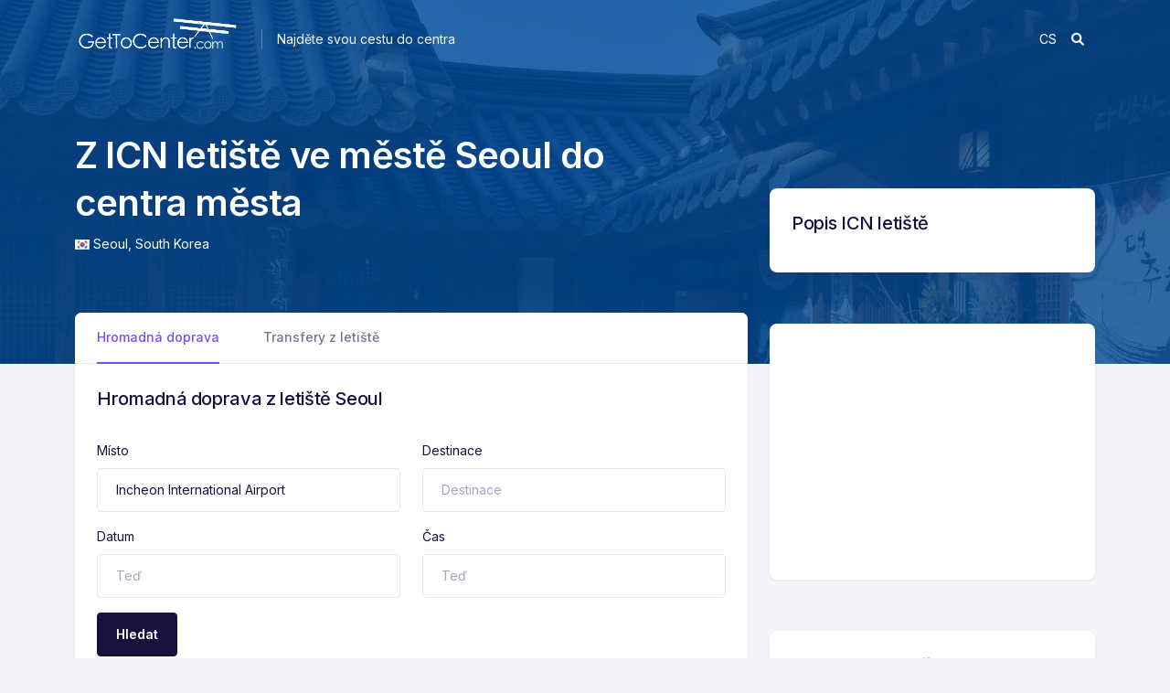

--- FILE ---
content_type: text/html; charset=UTF-8
request_url: https://gettocenter.com/cs/letiste/ICN-Incheon-International-Airport
body_size: 7726
content:
<!DOCTYPE html>
<html>
    <head lang="cs">
        <meta charset="UTF-8">
        <meta http-equiv="content-language" content="cs">
        <meta name="viewport" content="width=device-width, initial-scale=1">
        <title>Z ICN Seoul letiště do centra města | GetToCenter</title>
        <link rel="apple-touch-icon" sizes="57x57" href="/favicon/apple-icon-57x57.png">
		<link rel="apple-touch-icon" sizes="60x60" href="/favicon/apple-icon-60x60.png">
		<link rel="apple-touch-icon" sizes="72x72" href="/favicon/apple-icon-72x72.png">
		<link rel="apple-touch-icon" sizes="76x76" href="/favicon/apple-icon-76x76.png">
		<link rel="apple-touch-icon" sizes="114x114" href="/favicon/apple-icon-114x114.png">
		<link rel="apple-touch-icon" sizes="120x120" href="/favicon/apple-icon-120x120.png">
		<link rel="apple-touch-icon" sizes="144x144" href="/favicon/apple-icon-144x144.png">
		<link rel="apple-touch-icon" sizes="152x152" href="/favicon/apple-icon-152x152.png">
		<link rel="apple-touch-icon" sizes="180x180" href="/favicon/apple-icon-180x180.png">
		<link rel="icon" type="image/png" sizes="192x192"  href="/favicon/android-icon-192x192.png">
		<link rel="icon" type="image/png" sizes="32x32" href="/favicon/favicon-32x32.png">
		<link rel="icon" type="image/png" sizes="96x96" href="/favicon/favicon-96x96.png">
		<link rel="icon" type="image/png" sizes="16x16" href="/favicon/favicon-16x16.png">
		<link rel="manifest" href="/manifest.json">
		<meta name="msapplication-TileColor" content="#ffffff">
		<meta name="msapplication-TileImage" content="/ms-icon-144x144.png">
		<meta name="theme-color" content="#ffffff">
         
         
                <link rel="alternate" hreflang="en" href="/airport/ICN-Incheon-International-Airport" />
        <link rel="alternate" hreflang="cs" href="/cs/letiste/ICN-Incheon-International-Airport" />
        <link rel="alternate" hreflang="es" href="/es/aeropuerto/ICN-Incheon-International-Airport" />
        <link rel="alternate" hreflang="de" href="/de/flughafen/ICN-Incheon-International-Airport" />
        <link rel="stylesheet" href="/css/theme.css">
        <link rel="stylesheet" href="/css/style.css">
        <link rel="stylesheet" href="/css/tiny-slider.css">
        <link rel="stylesheet" href="https://cdnjs.cloudflare.com/ajax/libs/font-awesome/6.0.0/css/all.min.css">
        <link rel="stylesheet" href="/js/autocomplete/easy-autocomplete.css"> 
                <!-- Autocomplete -->
        <script src="//code.jquery.com/jquery-1.11.2.min.js"></script>
		<script src="/js/autocomplete/jquery.easy-autocomplete.js"></script> 
        <!-- Global site tag (gtag.js) - Google Analytics -->
		<script async src="https://www.googletagmanager.com/gtag/js?id=UA-52881457-8"></script>
		<script>
		  window.dataLayer = window.dataLayer || [];
		  function gtag(){dataLayer.push(arguments);}
		  gtag('js', new Date());

		  gtag('config', 'UA-52881457-8');
		</script>
		<script data-ad-client="ca-pub-1467004488560347" async src="https://pagead2.googlesyndication.com/pagead/js/adsbygoogle.js"></script>
        <script src="https://js.api.here.com/v3/3.1/mapsjs-core.js"
  type="text/javascript" charset="utf-8"></script>
<script src="https://js.api.here.com/v3/3.1/mapsjs-service.js"
  type="text/javascript" charset="utf-8"></script>
<script src="/js/map.js" charset="utf-8"></script>
<!-- GetYourGuide Analytics -->
<script async defer src="https://widget.getyourguide.com/dist/pa.umd.production.min.js" data-gyg-partner-id="HGBYQWX"></script>
    </head>
    <body>
    	<main class="page-wrapper">
	    	<div class="collapse bg-colors-gradient" id="collapseSearch">
  <div class="container">
    <div class="row align-items-center">
      <div class="col-md-11 col-10">
        <div class="py-4">
          <form class="d-flex align-items-center">
            <span class="position-absolute ps-3">
              <i class="fe fe-search text-muted"></i>
            </span>
            <input
              type="search"
              class="form-control ps-6 border-0 py-3 smooth-shadow-md"
              id="airport-header-search"
              placeholder="Napiště Letiště, zemi nebo IATA kód "
              style="width: 100%"
            />
          </form>
        </div>
      </div>
      <div class="col-md-1 col-2">
        <div class="">
          <button
            type="button"
            class="btn-close collapsed"
            aria-label="Close"
            data-bs-toggle="collapse"
            data-bs-target="#collapseSearch"
            aria-expanded="false"
            aria-controls="collapseSearch"
          ></button>
        </div>
      </div>
    </div>
  </div>
</div>
<script>
  $(document).ready(function () {
    var options = {
      url: function (phrase) {
        return "/api/search?phrase=" + phrase;
      },
      getValue: "name",
      template: {
        type: "custom",
        method: function (value, item) {
          return (
            "<a href='/cs/letiste/" +
            item.iata +
            "-" +
            item.name.replace(/\s+/g, "-") +
            "'><img src='/img/flag/" +
            item.country +
            ".png' />  " +
            item.iata +
            " - " +
            item.name +
            " <i style='float:right' class='mobile-hide'> " +
            item.city +
            ", " +
            item.country +
            "</i></a>"
          );
        },
      },
    };

    $("#airport-header-search").easyAutocomplete(options);
  });
</script>
<nav class="navbar navbar-expand-lg navbar-transparent">
  <div class="container px-0">
    <div class="d-flex align-items-center">
      <a class="navbar-brand" href="/cs/"
        ><img src="/img/logo_w.png" style="max-width: 200px" alt=""
      /></a>
      <div class="text-black-50 justify-content-between d-flex">
        <div class="vr bg-light bg-opacity-25 d-none d-md-block"></div>
        <p class="ms-3 mb-0 text-light d-none d-md-block">
          Najděte svou cestu do centra        </p>
      </div>
    </div>
    <div class="ms-auto d-flex align-items-center">
      <li class="nav-item dropdown text-uppercase no-list">
        <a
          class="nav-link text-white"
          href="#"
          id="navbarLanding"
          data-bs-toggle="dropdown"
          aria-haspopup="true"
          aria-expanded="false"
        >
          cs        </a>
        <ul
          class="dropdown-menu dropstart lang-dropdown"
          aria-labelledby="navbarLanding"
        >
                      <li>
            <p class="h4 dropdown-header">Jazyky</p>
          </li>
          <li>
            <a
              href="/airport/ICN-Incheon-International-Airport"
              class="dropdown-item"
            >
              English
            </a>
          </li>
          <li>
            <a
              href="/cs/letiste/ICN-Incheon-International-Airport"
              class="dropdown-item"
            >
              Čeština
            </a>
          </li>
          <li>
            <a
              href="/es/aeropuerto/ICN-Incheon-International-Airport"
              class="dropdown-item"
            >
              Español
            </a>
          </li>
          <li>
            <a
              href="/de/flughafen/ICN-Incheon-International-Airport"
              class="dropdown-item"
            >
              Deutsch
            </a>
          </li>
        </ul>
      </li>
      <a
        href="#"
        class="me-md-4 text-inherit collapsed text-light"
        data-bs-toggle="collapse"
        data-bs-target="#collapseSearch"
        aria-expanded="false"
        aria-controls="collapseSearch"
      >
        <i class="fa-solid fa-magnifying-glass"></i>
      </a>
    </div>

    <!-- Collapse -->
    <div class=""></div>
  </div>
</nav>
	        <div
  class="pt-lg-8 pb-lg-16 pt-12 pb-12 bg-primary mt-phone-90"
  style="background:linear-gradient(rgba(0, 76, 153, .8), rgba(0, 76, 153, .8)),url('/img/airport/ICN.jpg') no-repeat;background-size: cover;"
>
  <div class="container">
    <div class="row align-items-center">
      <div class="col-xl-7 col-lg-7 col-md-12 mt-12">
        <div>
          <h1 class="text-white display-4 fw-semi-bold">
                            Z ICN letiště ve městě Seoul do centra města                      </h1>
          
          <div class="d-flex align-items-center text-white">
            <img src='/img/flag/South Korea.png' class="mr-5" />&nbsp;Seoul,&nbsp;
            <a href="#" class="bookmark text-white text-decoration-none">
              South Korea
            </a>
          </div>
        </div>
      </div>
    </div>
  </div>
</div>
<div class="pb-10">
        <div class="container">
            <div class="row">
                <div class="col-lg-8 col-md-12 col-12 mt-n8 mb-4 mb-lg-0">
                    <!-- Card -->
                    <div class="card rounded-3">
                        <!-- Card header -->
                        <div class="card-header border-bottom-0 p-0">
                            <div>
                                <!-- Nav -->
                                <ul class="nav nav-lb-tab" id="tab" role="tablist">
                                    <li class="nav-item">
                                        <a class="nav-link active" id="public-transportation-tab" data-bs-toggle="pill" href="#public-transportation" role="tab" aria-controls="public-transportation" aria-selected="true">Hromadná doprava</a>
                                    </li>
                                    <li class="nav-item">
                                        <a class="nav-link" id="airport-transfers-tab" data-bs-toggle="pill" href="#airport-transfers" role="tab" aria-controls="airport-transfers" aria-selected="true">Transfery z letiště</a>
                                    </li>
                                                                                                        </ul>
                            </div>
                        </div>
                        <!-- Card Body -->
                        <div class="card-body">
                            <div class="tab-content">
                                <div class="tab-pane fade active show" id="public-transportation" role="tabpanel" aria-labelledby="public-transportation-tab">
                                    <h2 class="h3 mb-2">Hromadná doprava z letiště Seoul</h2>
                                                                        <form class="row mt-5">
                                        <div class="mb-3 col-12 col-md-12 col-lg-6">
                                            <label for="senderName" class="form-label">Místo</label>
                                            <input class="form-control" id="senderName" placeholder="Místo" type="text" required="" value="Incheon International Airport">
                                        </div>
                                        <div class="mb-3 col-12 col-md-12 col-lg-6">
                                            <label for="address" class="form-label">Destinace</label>
                                            <input class="form-control" id="address" placeholder="Destinace" type="text" required="">
                                        </div>
                                        <div class="mb-3 col-12 col-md-12 col-lg-6">
                                            <label for="senderName" class="form-label">Datum</label>
                                            <input class="form-control" id="senderName" placeholder="Teď" type="text" required="" value="">
                                        </div>
                                        <div class="mb-3 col-12 col-md-12 col-lg-6">
                                            <label for="address" class="form-label">Čas</label>
                                            <input class="form-control" id="address" placeholder="Teď" type="text" required="">
                                        </div>
                                        <div class="mb-3 col-12 align-items-end text-right">
                                            <button class="btn btn-dark">Hledat</button>
                                        </div>
                                    </form>
                                                                                                                                                                        <hr>
                                                <h3 class="h4 mt-6"><i class="fas fa-sun" style="color:#ffc400"></i> Trasa z letiště ve dne:</h3>
                                                <div class="row shed">
                                                    <div class="col-12">
                                                                                                                                                                                    <!--<span class="badge"><img style="max-height: 20px;" src="[data-uri]"></span>-->
                                                                                                                                                                                                                                                                                                                                                                        <span class="badge" style="background-color:	                                                                                                                #1e8fc6
                                                                                                            ;                                                                                                                 color: #ffffff">
                                                                    <i class="fas fa-subway"></i>                                                                                                                                            공항철도
                                                                                                                                    </span>
                                                                <span class="badge" style="color: #ccc;margin-top: 5px;"><i class="fas fa-angle-right"></i></span>
                                                                                                                                                                                                                                                <!--<span class="badge"><img style="max-height: 20px;" src="[data-uri]"></span>-->
                                                                                                                                                                                                                                                                                                                                                                        <span class="badge" style="background-color:	                                                                                                                #374ff2
                                                                                                            ;                                                                                                                 color: #ffffff">
                                                                    <i class="fas fa-bus"></i>                                                                                                                                            402
                                                                                                                                    </span>
                                                                <span class="badge" style="color: #ccc;margin-top: 5px;"><i class="fas fa-angle-right"></i></span>
                                                                                                                                                                                                                                                <!--<span class="badge"><img style="max-height: 20px;" src="[data-uri]"></span>-->
                                                                                                                                                                                                                                        <span class="mhd-times"> Přibližná délka je 1 hour 34 mins.</span>
                                                    </div>
                                                    <div class="col-12 mt-3">
                                                        <a class="link-primary fw-semi-bold cursor-pointer" data-bs-toggle="collapse" data-bs-target="#dayRoute" aria-expanded="false" aria-controls="dayRoute"><i class="fas fa-angle-double-down"></i> Zobrazit detail</a>
                                                    </div>
                                                    <div class="col-12 route-detail day-detail collapse" id="dayRoute">
                                                                                                                                                                        <div class="row" style="margin:10px auto;">
                                                                <div class="col-2" style="text-align: center;">
                                                                    <!--span class="badge"><img style="max-height: 20px;" src="[data-uri]"></span-->
                                                                </div>
                                                                <!--div class="col-10">
                                                                    <span class="mhd-times"> 5 mins - 0.3 km.</span>
                                                                </div-->
                                                            </div>
                                                                                                                                                                                                                                                                                                                                                <div class="row" style="margin:10px auto;">
                                                                <div class="col-12">
                                                                    <span class="badge" style="margin-left:10px; background-color:	                                                                                                                    #1e8fc6
                                                                                                                ;                                                                                                                 color: #ffffff">
                                                                        <i class="fas fa-subway"></i>                                                                                                                                                    공항철도
                                                                                                                                            </span>
                                                                    <span class="mhd-times">__12 zastávek do <strong>Seoul Station (Subway)</strong> ( 59 mins - 56.8 km )</span>
                                                                </div>
                                                            </div>
                                                                                                                                                                                                                                <div class="row" style="margin:10px auto;">
                                                                <div class="col-2" style="text-align: center;">
                                                                    <!--span class="badge"><img style="max-height: 20px;" src="[data-uri]"></span-->
                                                                </div>
                                                                <!--div class="col-10">
                                                                    <span class="mhd-times"> 3 mins - 0.1 km.</span>
                                                                </div-->
                                                            </div>
                                                                                                                                                                                                                                                                                                                                                <div class="row" style="margin:10px auto;">
                                                                <div class="col-12">
                                                                    <span class="badge" style="margin-left:10px; background-color:	                                                                                                                    #374ff2
                                                                                                                ;                                                                                                                 color: #ffffff">
                                                                        <i class="fas fa-bus"></i>                                                                                                                                                    402
                                                                                                                                            </span>
                                                                    <span class="mhd-times">__5 zastávek do <strong>Huam Mineral Spring</strong> ( 7 mins - 2.6 km )</span>
                                                                </div>
                                                            </div>
                                                                                                                                                                                                                                <div class="row" style="margin:10px auto;">
                                                                <div class="col-2" style="text-align: center;">
                                                                    <!--span class="badge"><img style="max-height: 20px;" src="[data-uri]"></span-->
                                                                </div>
                                                                <!--div class="col-10">
                                                                    <span class="mhd-times"> 8 mins - 0.5 km.</span>
                                                                </div-->
                                                            </div>
                                                                                                                                                                                                                        </div>
                                                    <div class="col-12">
                                                                                                                <p style="margin-top:20px;">Tato trasa vás dostane do <strong>N Seoul Tower</strong> ve centru města Seoul během dne.</p>
                                                                                                            </div>
                                                </div>
                                                                                                                                                                                                                        <hr>
                                                <h3 class="h4 mt-6"><i class="fas fa-moon"></i> Noční trasa z letiště:</h3>
                                                <div class="row shed">
                                                    <div class="col-12">
                                                                                                                                                                                                                                                <span class="badge" style="background-color:	                                                                                                                #1e8fc6
                                                                                                            ;                                                                                                                 color: #ffffff">
                                                                                                                                        <i class="fas fa-subway"></i>                                                                                                                                            공항철도
                                                                                                                                    </span>
                                                                <span class="badge" style="color: #ccc;margin-top: 5px;"><i class="fas fa-angle-right"></i></span>
                                                                                                                                                                                                                                                <!--<span class="badge"><img style="max-height: 20px;" src="[data-uri]"></span>-->
                                                                                                                                                                                                                                                                                                                                                                        <span class="badge" style="background-color:	                                                                                                                #374ff2
                                                                                                            ;                                                                                                                 color: #ffffff">
                                                                                                                                        <i class="fas fa-bus"></i>                                                                                                                                            402
                                                                                                                                    </span>
                                                                <span class="badge" style="color: #ccc;margin-top: 5px;"><i class="fas fa-angle-right"></i></span>
                                                                                                                                                                                                                                                <!--<span class="badge"><img style="max-height: 20px;" src="[data-uri]"></span>-->
                                                                                                                                                                                                                                        <span class="mhd-times"> Přibližná délka je 1 hour 30 mins.</span>
                                                    </div>
                                                    <div class="col-12 mt-3">
                                                        <a class="link-primary fw-semi-bold cursor-pointer" data-bs-toggle="collapse" data-bs-target="#nightRoute" aria-expanded="false" aria-controls="nightRoute"><i class="fas fa-angle-double-down"></i> Show details</a>
                                                    </div>
                                                    <div class="col-12 route-detail night-detail collapse" id="nightRoute">
                                                                                                                                                                                                                                <div class="row" style="margin:10px auto;">
                                                                <div class="col-12">
                                                                    <span class="badge" style="margin-left:10px; background-color:	                                                                                                                    #1e8fc6
                                                                                                                ;                                                                                                                 color: #ffffff">
                                                                        <i class="fas fa-subway"></i>                                                                                                                                                    공항철도
                                                                                                                                            </span>
                                                                    <span class="mhd-times">__12 zastávek do <strong>Seoul Station (Subway)</strong> ( 1 hour 1 min - 56.8 km )</span>
                                                                </div>
                                                            </div>
                                                                                                                                                                                                                                <div class="row" style="margin:10px auto;">
                                                                <div class="col-2" style="text-align: center;">
                                                                    <!--span class="badge"><img style="max-height: 20px;" src="[data-uri]"></span-->
                                                                </div>
                                                                <!--div class="col-10">
                                                                    <span class="mhd-times"> 3 mins - 0.1 km.</span>
                                                                </div-->
                                                            </div>
                                                                                                                                                                                                                                                                                                                                                <div class="row" style="margin:10px auto;">
                                                                <div class="col-12">
                                                                    <span class="badge" style="margin-left:10px; background-color:	                                                                                                                    #374ff2
                                                                                                                ;                                                                                                                 color: #ffffff">
                                                                        <i class="fas fa-bus"></i>                                                                                                                                                    402
                                                                                                                                            </span>
                                                                    <span class="mhd-times">__5 zastávek do <strong>Huam Mineral Spring</strong> ( 7 mins - 2.6 km )</span>
                                                                </div>
                                                            </div>
                                                                                                                                                                                                                                <div class="row" style="margin:10px auto;">
                                                                <div class="col-2" style="text-align: center;">
                                                                    <!--span class="badge"><img style="max-height: 20px;" src="[data-uri]"></span-->
                                                                </div>
                                                                <!--div class="col-10">
                                                                    <span class="mhd-times"> 8 mins - 0.5 km.</span>
                                                                </div-->
                                                            </div>
                                                                                                                                                                                                                        </div>
                                                    <div class="col-12">
                                                                                                                <p style="margin-top:20px;">Tato trasa Vás dostana do <strong>N Seoul Tower</strong> v centru města Seoul během noci.</p>
                                                                                                            </div>
                                                </div>
                                                                                                                                                        </div>
                                <div class="tab-pane fade" id="airport-transfers" role="tabpanel" aria-labelledby="airport-transfers-tab">
                                    <!-- Description -->
                                    <div class="mb-4">
                                        <h2 class="h3 mb-2">Transfery z Incheon International Airport</h2>
                                                                                <div class="row">
                                            <div class="col-12">
                                                <div data-gyg-href="https://widget.getyourguide.com/default/activities.frame" data-gyg-locale-code="cs" data-gyg-widget="activities" data-gyg-number-of-items="3" data-gyg-partner-id="HGBYQWX" data-gyg-q="ICN%20Airport%20Transfer"></div>
                                            </div>
                                        </div>
                                        <hr>
                                                                                                                            <form class="row mt-5">
                                                <div class="mb-3 col-12 col-md-12 col-lg-6">
                                                    <label for="senderName" class="form-label">Místo</label>
                                                    <input class="form-control" id="senderName" placeholder="Místo" type="text" required="" value="Incheon International Airport">
                                                </div>
                                                <div class="mb-3 col-12 col-md-12 col-lg-6">
                                                    <label for="address" class="form-label">Destinace</label>
                                                    <input class="form-control" id="address" placeholder="Destinace" type="text" required="">
                                                </div>
                                                <div class="mb-3 col-12 col-md-12 col-lg-6">
                                                    <label for="senderName" class="form-label">Datum</label>
                                                    <input class="form-control" id="senderName" placeholder="Datum příletu" type="text" required="" value="">
                                                </div>
                                                <div class="mb-3 col-12 col-md-12 col-lg-6">
                                                    <label for="address" class="form-label">Čas</label>
                                                    <input class="form-control" id="address" placeholder="Čas příletu" type="text" required="">
                                                </div>
                                                <div class="mb-3 col-12 align-items-end text-right">
                                                    <button class="btn btn-dark">Hledat</button>
                                                </div>
                                            </form>
                                                                            </div>
                                </div>
                                                                                            </div>
                        </div>
                    </div>
                    <div class="row">
                        <div class="col-12">
                            <ins class="adsbygoogle"
                                style="display:block"
                                data-ad-client="ca-pub-1467004488560347"
                                data-ad-slot="3366990947"
                                data-ad-format="auto"
                                data-full-width-responsive="true"></ins>
                            <script>
                                (adsbygoogle = window.adsbygoogle || []).push({});
                            </script>
                        </div>
                    </div>
                    <div class="row">
                        <div class="col-12 mt-6">
                            <div class="w-100" style="height: 300px" id="mapContainer"></div>
                            <script>
                                // Initialize the platform object:
                                var platform = new H.service.Platform({
                                apikey: "fbyOM8xms2ZQA159qJfYLXLJuYYbpGxvkIx09dHN_oA",
                                });

                                // Obtain the default map types from the platform object
                                var maptypes = platform.createDefaultLayers();

                                // Instantiate (and display) a map object:
                                var map = new H.Map(
                                document.getElementById("mapContainer"),
                                maptypes.vector.normal.map,
                                {
                                    zoom: 10,
                                    center: { lng: 126.4509963989258, lat: 37.46910095214844 },
                                }
                                );
                            </script>
                        </div>
                    </div>
                    <div class="row">
                        <div class="col-12">
                            <ins class="adsbygoogle"
                                style="display:block"
                                data-ad-client="ca-pub-1467004488560347"
                                data-ad-slot="3366990947"
                                data-ad-format="auto"
                                data-full-width-responsive="true"></ins>
                            <script>
                                (adsbygoogle = window.adsbygoogle || []).push({});
                            </script>
                        </div>
                    </div>
                </div>
                <div class="col-lg-4 col-md-12 col-12 mt-lg-n22">
                    <!-- Card -->
                    <div class="card mb-3 mb-4">
                        <div class="card-body">
                            <h2 class="h3">Popis ICN letiště</h2>
                                                            <p></p>
                                                    </div>
                    </div>
                    <div class="card my-8 d-none d-md-block">
                        <ins class="adsbygoogle"
                            style="display:block"
                            data-ad-client="ca-pub-1467004488560347"
                            data-ad-slot="3266725079"
                            data-ad-format="auto"
                            data-full-width-responsive="true"></ins>
                        <script>
                            (adsbygoogle = window.adsbygoogle || []).push({});
                        </script>
                    </div>
                    <!-- Card -->
                    <div class="card mb-4">
                        <div class="card-body">
                            <h2 class="h3">Informace o letišti</h2>
                            <table>
                                <tr>
                                    <td style="font-size: 80%;padding-right: 20px">Název</td>
                                    <td style="font-size: 120%;">Incheon International Airport</td>
                                </tr>
                                <tr>
                                    <td style="font-size: 80%;padding-right: 20px">Aktuální čas </td>
                                    <td style="font-size: 120%;">13:03</td>
                                </tr>
                                <tr>
                                    <td style="font-size: 80%;padding-right: 20px">Aktuální datum </td>
                                    <td style="font-size: 120%;">2026/02/01</td>
                                </tr>
                                <tr><td>&nbsp;</td></tr>
                                <tr>
                                    <td style="font-size: 80%;padding-right: 20px">IATA kód </td>
                                    <td style="font-size: 120%;">ICN</td>
                                </tr>
                                                                                                <tr>
                                    <td style="font-size: 80%;padding-right: 20px">Web </td>
                                    <td style="font-size: 80%;"><a href="https://www.airport.co.kr/" target="_blank">https://www.airport.co.kr/</a></td>
                                </tr>
                                                            </table>
                        </div>
                    </div>
                    <div class="card mt-8 d-block">
                        <ins class="adsbygoogle"
                            style="display:block"
                            data-ad-client="ca-pub-1467004488560347"
                            data-ad-slot="3266725079"
                            data-ad-format="auto"
                            data-full-width-responsive="true"></ins>
                        <script>
                            (adsbygoogle = window.adsbygoogle || []).push({});
                        </script>
                    </div>
                </div>
            </div>
        </div>
    </div>
	        <div class="pt-lg-10 pt-5 footer bg-white">
        <div class="container">
          <div class="row">
            <div class="col-lg-5 col-md-6 col-12">
                  <!-- about company -->
              <div class="mb-4">
                <img src="/img/logo_b.png" alt="" style="max-width: 40%;">
                <div class="mt-4">
                  <p>Pomáháme zajišťovat dopravu z míst, ve kterých jste nikdy nebyly, ať už se jedná o letištní transfery, soukromé šoféry nebo hromadnou dopravu.</p>
                     <!-- social media -->
                  <div class="fs-4 mt-4">
                    <a href="#" class="mdi mdi-facebook fs-4 text-muted me-2"></a>
                    <a href="#" class="mdi mdi-twitter text-muted me-2"></a>
                    <a href="#" class="mdi mdi-instagram text-muted "></a>
                  </div>
                </div>
              </div>
            </div>
            <div class="offset-lg-1 col-lg-3 col-md-3 col-6">
              <div class="mb-4">
                    <!-- list -->
                <h3 class="fw-bold mb-3">Letiště</h3>
                <ul class="list-unstyled nav nav-footer flex-column nav-x-0">
                  <li><a href="/cs/poradi-letist/svetadil/europe" class="nav-link">Letiště v Evropě</a></li>
                  <li><a href="/cs/poradi-letist/svetadil/north-america" class="nav-link">Letiště v Severní Americe</a></li>
                  <li><a href="/cs/poradi-letist/svetadil/asia" class="nav-link">Letiště v Asii</a></li>
                  <li><a href="/cs/poradi-letist/svetadil/africa" class="nav-link">Letiště v Africe</a></li>
                  <li><a href="/cs/poradi-letist/svetadil/australia-and-oceania" class="nav-link">Letiště v Austrálii</a></li>
                </ul>
              </div>
            </div>
            <div class="col-lg-3 col-md-3 col-6">
              <div class="mb-4">
                    <!-- list -->
                <h3 class="fw-bold mb-3">Podpora</h3>
                <ul class="list-unstyled nav nav-footer flex-column nav-x-0">
                  <li><a href="/cs/" class="nav-link">Domovská stránka</a></li>
                  <li><a href="/cs/kontakt/" class="nav-link">Kontaktujte nás</a></li>
                  <!--<li><a href="#" class="nav-link">Blog</a></li>-->
                  <li><a href="https://driveant.com" target="_blank" class="nav-link">Systém pro dopravní společnosti</a></li>
                </ul>

              </div>
            </div>
          </div>
          <div class="row align-items-center g-0 border-top py-2 mt-6">
            <!-- Desc -->
            <div class="col-lg-4 col-md-5 col-12">
                <span>© 2022 GetToCenter. All Rights Reserved</span>
            </div>

              <!-- Links -->
            <div class="col-12 col-md-7 col-lg-8 d-md-flex justify-content-end">
                <nav class="nav nav-footer">
                    <!--<a class="nav-link ps-0" href="#">Privacy Policy</a>
                    <a class="nav-link px-2 px-md-3" href="#">Cookie Notice  </a>
                    <a class="nav-link d-none d-lg-block" href="#">Do Not Sell My Personal Information </a>-->
                    <a class="nav-link" target="_blank" href="https://driveant.com">Systém pro dopravní společnosti</a>
                </nav>
            </div>
        </div>
        </div>
      </div>	    </main>
        <script src="/js/bootstrap.bundle.min.js"></script>
        <script src="/js/tiny-slider.js"></script>
        <script src="/js/theme.min.js"></script>
    </body>
</html>


--- FILE ---
content_type: text/html; charset=utf-8
request_url: https://www.google.com/recaptcha/api2/aframe
body_size: 266
content:
<!DOCTYPE HTML><html><head><meta http-equiv="content-type" content="text/html; charset=UTF-8"></head><body><script nonce="AVNQH8icfTqi1gEWwk1ftw">/** Anti-fraud and anti-abuse applications only. See google.com/recaptcha */ try{var clients={'sodar':'https://pagead2.googlesyndication.com/pagead/sodar?'};window.addEventListener("message",function(a){try{if(a.source===window.parent){var b=JSON.parse(a.data);var c=clients[b['id']];if(c){var d=document.createElement('img');d.src=c+b['params']+'&rc='+(localStorage.getItem("rc::a")?sessionStorage.getItem("rc::b"):"");window.document.body.appendChild(d);sessionStorage.setItem("rc::e",parseInt(sessionStorage.getItem("rc::e")||0)+1);localStorage.setItem("rc::h",'1769918603840');}}}catch(b){}});window.parent.postMessage("_grecaptcha_ready", "*");}catch(b){}</script></body></html>

--- FILE ---
content_type: text/css
request_url: https://gettocenter.com/css/theme.css
body_size: 73724
content:
@charset "UTF-8";
@import url("https://fonts.googleapis.com/css2?family=Inter:wght@100;200;300;400;500;600;700;800;900&display=swap");
.icon-xs {
  height: 1.5rem;
  line-height: 1.5rem;
  width: 1.5rem;
}

.icon-sm {
  height: 2rem;
  line-height: 2rem;
  width: 2rem;
}

.icon-md {
  height: 2.5rem;
  line-height: 2.5rem;
  width: 2.5rem;
}

.icon-lg {
  height: 3rem;
  line-height: 3rem;
  width: 3rem;
}

.icon-xl {
  height: 3.5rem;
  line-height: 3.5rem;
  width: 3.5rem;
}

.icon-xxl {
  height: 4rem;
  line-height: 4rem;
  width: 4rem;
}

.icon-shape {
  align-items: center;
  display: inline-flex;
  justify-content: center;
  text-align: center;
  vertical-align: middle;
}

.h1,
.h2,
.h3,
h1,
h2,
h3 {
  letter-spacing: -0.022rem;
}

.display-1,
.display-2,
.display-3,
.display-4 {
  letter-spacing: -0.05rem;
}

.lead {
  letter-spacing: -0.03rem;
}

.text-inherit {
  color: #18113c;
}

a.text-body:hover,
a.text-muted:hover,
a:hover .text-primary-hover {
  color: #754ffe !important;
}

.disableClick {
  pointer-events: none;
}

.text-inverse {
  filter: brightness(0) invert(1);
}

.text-inverse-dark {
  filter: brightness(2) invert(1);
}

.cursor-pointer {
  cursor: pointer;
}

.chevron-arrow {
  display: inline-block;
  transition: 0.5s ease-in-out;
}

[aria-expanded="true"] .chevron-arrow {
  transform: rotate(-180deg);
}

.collapse-toggle {
  display: inline-block;
  transition: 0.5s ease-in-out;
}

[aria-expanded="true"] .collapse-toggle {
  transform: rotate(180deg);
}

.bg-cover {
  background: no-repeat 50% / cover;
}

.bg-grayscale {
  filter: grayscale(100%);
}

.bg-colors-gradient {
  background: linear-gradient(280.04deg, #000000, #00003f 48.96%, #00003f);
}

@media (max-width: 1200px) {
  .bg-auto {
    background-size: auto !important;
  }
}

.dot-pattern {
  position: relative;
}

.dot-pattern:after {
  background: url(../../../assets/images/dots-pattern.svg) no-repeat;
  bottom: 0;
  content: "";
  left: 0;
  position: absolute;
  right: 0;
  top: 0;
}

.rounded-top-left-0 {
  border-top-left-radius: 0 !important;
}

.rounded-top-end-0 {
  border-top-right-radius: 0 !important;
}

@media (max-width: 576px) {
  .rounded-none.rounded-bottom-md {
    border-bottom-left-radius: 0 !important;
    border-bottom-right-radius: 0 !important;
  }
}

@media (min-width: 576px) and(max-width: 767.98px) {
  .rounded-none.rounded-bottom-md {
    border-bottom-left-radius: 0 !important;
    border-bottom-right-radius: 0 !important;
  }
}

.border-dashed {
  border: 2px dashed #ecebf1 !important;
}

.list-timeline-activity {
  position: relative;
  z-index: 1;
}

.list-timeline-activity .list-group-item:not(:last-child):before {
  border-left: 1px solid #e8e7ed;
  content: "";
  height: 100%;
  left: 1.25rem;
  position: absolute;
  top: 1rem;
}

.overflow-y-auto {
  overflow-y: auto !important;
}

.overflow-y-hidden {
  overflow-y: hidden !important;
}

.bg-light-gradient {
  background: rgba(221, 218, 255, 0.2);
  background: linear-gradient(
    180deg,
    rgba(221, 218, 255, 0.2),
    hsla(0, 0%, 100%, 0) 80%
  );
  background: -moz-linear-gradient(
    180deg,
    rgba(221, 218, 255, 0.2) 0,
    hsla(0, 0%, 100%, 0) 80%
  );
}

.bg-light-gradient-bottom {
  background: rgba(221, 218, 255, 0.3);
  background: linear-gradient(
    1turn,
    rgba(221, 218, 255, 0.3),
    hsla(0, 0%, 100%, 0) 80%
  );
  background: -moz-linear-gradient(
    1turn,
    rgba(221, 218, 255, 0.3) 0,
    hsla(0, 0%, 100%, 0) 80%
  );
}

.bg-light-gradient-top {
  background: rgba(221, 218, 255, 0.3);
  background: linear-gradient(
    180deg,
    rgba(221, 218, 255, 0.3),
    hsla(0, 0%, 100%, 0) 80%
  );
  background: -moz-linear-gradient(
    180deg,
    rgba(221, 218, 255, 0.3) 0,
    hsla(0, 0%, 100%, 0) 80%
  );
}

.bg-gradient-mix-shade {
  background: linear-gradient(
    270.06deg,
    #4a52ff 0.05%,
    #c678ff 54.16%,
    #fe5d75 99.95%
  );
}

@media (min-width: 768px) {
  .mw-md-130 {
    max-width: 130% !important;
  }
}
/*!
 * Bootstrap v5.1.3 (https://getbootstrap.com/)
 * Copyright 2011-2021 The Bootstrap Authors
 * Copyright 2011-2021 Twitter, Inc.
 * Licensed under MIT (https://github.com/twbs/bootstrap/blob/main/LICENSE)
 */

:root {
  --bs-gray-100: #f5f4f8;
  --bs-gray-200: #ecebf1;
  --bs-primary: #754ffe;
  --bs-secondary: #79758f;
  --bs-success: #19cb98;
  --bs-info: #29baf9;
  --bs-warning: #ffaa46;
  --bs-danger: #e53f3c;
  --bs-light: #f5f4f8;
  --bs-dark: #18113c;
  --bs-white: #fff;
  --bs-light-primary: #e3dcff;
  --bs-light-danger: #fad9d8;
  --bs-light-info: #e1f6ff;
  --bs-light-warning: #ffeeda;
  --bs-light-secondary: #e4e3e9;
  --bs-light-success: #d1f5ea;
  --bs-light-dark: #d1cfd8;
  --bs-dark-primary: #593cc1;
  --bs-dark-warning: #c28135;
  --bs-dark-info: #51a0c2;
  --bs-dark-danger: #ae302e;
  --bs-dark-success: #139a74;
  --bs-dark-secondary: #5c596d;
  --bs-primary-rgb: 117, 79, 254;
  --bs-secondary-rgb: 121, 117, 143;
  --bs-success-rgb: 25, 203, 152;
  --bs-info-rgb: 41, 186, 249;
  --bs-warning-rgb: 255, 170, 70;
  --bs-danger-rgb: 229, 63, 60;
  --bs-light-rgb: 245, 244, 248;
  --bs-dark-rgb: 24, 17, 60;
  --bs-light-primary-rgb: 227, 220, 255;
  --bs-light-danger-rgb: 250, 217, 216;
  --bs-light-info-rgb: 225, 246, 255;
  --bs-light-warning-rgb: 255, 238, 218;
  --bs-light-secondary-rgb: 228, 227, 233;
  --bs-light-success-rgb: 209, 245, 234;
  --bs-light-dark-rgb: 209, 207, 216;
  --bs-dark-primary-rgb: 89, 60, 193;
  --bs-dark-warning-rgb: 194, 129, 53;
  --bs-dark-info-rgb: 81, 160, 194;
  --bs-dark-danger-rgb: 174, 48, 46;
  --bs-dark-success-rgb: 19, 154, 116;
  --bs-dark-secondary-rgb: 92, 89, 109;
  --bs-white-rgb: 255, 255, 255;
  --bs-black-rgb: 0, 0, 0;
  --bs-body-color-rgb: 92, 87, 118;
  --bs-body-bg-rgb: 245, 244, 248;
  --bs-font-sans-serif: "Inter", "sans-serif";
  --bs-font-monospace: SFMono-Regular, Menlo, Monaco, Consolas,
    "Liberation Mono", "Courier New", monospace;
  --bs-gradient: linear-gradient(
    180deg,
    hsla(0, 0%, 100%, 0.15),
    hsla(0, 0%, 100%, 0)
  );
  --bs-body-font-family: Inter, sans-serif;
  --bs-body-font-size: 0.875rem;
  --bs-body-font-weight: 400;
  --bs-body-line-height: 1.6;
  --bs-body-color: #5c5776;
  --bs-body-bg: #f5f4f8;
}

*,
:after,
:before {
  box-sizing: border-box;
}

@media (prefers-reduced-motion: no-preference) {
  :root {
    scroll-behavior: smooth;
  }
}

body {
  -webkit-text-size-adjust: 100%;
  -webkit-tap-highlight-color: rgba(0, 0, 0, 0);
  background-color: var(--bs-body-bg);
  color: var(--bs-body-color);
  font-family: var(--bs-body-font-family);
  font-size: var(--bs-body-font-size);
  font-weight: var(--bs-body-font-weight);
  line-height: var(--bs-body-line-height);
  margin: 0;
  text-align: var(--bs-body-text-align);
}

hr {
  background-color: currentColor;
  border: 0;
  color: #ecebf1;
  margin: 1rem 0;
  opacity: 1;
}

hr:not([size]) {
  height: 1px;
}

.h1,
.h2,
.h3,
.h4,
.h5,
.h6,
h1,
h2,
h3,
h4,
h5,
h6 {
  color: #18113c;
  font-family: Inter, "sans-serif";
  font-weight: 500;
  line-height: 1.4;
  margin-bottom: 0.5rem;
  margin-top: 0;
}

.h1,
h1 {
  font-size: 2rem;
}

.h2,
h2 {
  font-size: 1.5rem;
}

.h3,
h3 {
  font-size: 1.25rem;
}

.h4,
h4 {
  font-size: 1rem;
}

.h5,
h5 {
  font-size: 0.875rem;
}

.h6,
h6 {
  font-size: 0.75rem;
}

p {
  margin-bottom: 1rem;
  margin-top: 0;
}

abbr[data-bs-original-title],
abbr[title] {
  cursor: help;
  -webkit-text-decoration: underline dotted;
  text-decoration: underline dotted;
  -webkit-text-decoration-skip-ink: none;
  text-decoration-skip-ink: none;
}

address {
  font-style: normal;
  line-height: inherit;
  margin-bottom: 1rem;
}

ol,
ul {
  padding-left: 2rem;
}

dl,
ol,
ul {
  margin-bottom: 1rem;
  margin-top: 0;
}

ol ol,
ol ul,
ul ol,
ul ul {
  margin-bottom: 0;
}

dt {
  font-weight: 700;
}

dd {
  margin-bottom: 0.5rem;
  margin-left: 0;
}

blockquote {
  margin: 0 0 1rem;
}

b,
strong {
  font-weight: 800;
}

.small,
small {
  font-size: 0.875em;
}

.mark,
mark {
  background-color: #fcf8e3;
  padding: 0.2em;
}

sub,
sup {
  font-size: 0.75em;
  line-height: 0;
  position: relative;
  vertical-align: baseline;
}

sub {
  bottom: -0.25em;
}

sup {
  top: -0.5em;
}

a {
  color: #754ffe;
  text-decoration: none;
}

a:hover {
  color: #5e3fcb;
}

a:not([href]):not([class]),
a:not([href]):not([class]):hover {
  color: inherit;
  text-decoration: none;
}

code,
kbd,
pre,
samp {
  direction: ltr;
  font-family: var(--bs-font-monospace);
  font-size: 1em;
  unicode-bidi: bidi-override;
}

pre {
  display: block;
  font-size: 0.875em;
  margin-bottom: 1rem;
  margin-top: 0;
  overflow: auto;
}

pre code {
  color: inherit;
  font-size: inherit;
  word-break: normal;
}

code {
  word-wrap: break-word;
  color: #d63384;
  font-size: 0.875em;
}

a > code {
  color: inherit;
}

kbd {
  background-color: #18113c;
  border-radius: 0.2rem;
  color: #fff;
  font-size: 0.875em;
  padding: 0.2rem 0.4rem;
}

kbd kbd {
  font-size: 1em;
  font-weight: 700;
  padding: 0;
}

figure {
  margin: 0 0 1rem;
}

img,
svg {
  vertical-align: middle;
}

table {
  border-collapse: collapse;
  caption-side: bottom;
}

caption {
  color: #a8a3b9;
  padding-bottom: 0.75rem;
  padding-top: 0.75rem;
  text-align: left;
}

th {
  text-align: inherit;
  text-align: -webkit-match-parent;
}

tbody,
td,
tfoot,
th,
thead,
tr {
  border: 0 solid;
  border-color: inherit;
}

label {
  display: inline-block;
}

button {
  border-radius: 0;
}

button:focus:not(:focus-visible) {
  outline: 0;
}

button,
input,
optgroup,
select,
textarea {
  font-family: inherit;
  font-size: inherit;
  line-height: inherit;
  margin: 0;
}

button,
select {
  text-transform: none;
}

[role="button"] {
  cursor: pointer;
}

select {
  word-wrap: normal;
}

select:disabled {
  opacity: 1;
}

[list]::-webkit-calendar-picker-indicator {
  display: none;
}

[type="button"],
[type="reset"],
[type="submit"],
button {
  -webkit-appearance: button;
}

[type="button"]:not(:disabled),
[type="reset"]:not(:disabled),
[type="submit"]:not(:disabled),
button:not(:disabled) {
  cursor: pointer;
}

::-moz-focus-inner {
  border-style: none;
  padding: 0;
}

textarea {
  resize: vertical;
}

fieldset {
  border: 0;
  margin: 0;
  min-width: 0;
  padding: 0;
}

legend {
  float: left;
  font-size: 1.5rem;
  line-height: inherit;
  margin-bottom: 0.5rem;
  padding: 0;
  width: 100%;
}

legend + * {
  clear: left;
}

::-webkit-datetime-edit-day-field,
::-webkit-datetime-edit-fields-wrapper,
::-webkit-datetime-edit-hour-field,
::-webkit-datetime-edit-minute,
::-webkit-datetime-edit-month-field,
::-webkit-datetime-edit-text,
::-webkit-datetime-edit-year-field {
  padding: 0;
}

::-webkit-inner-spin-button {
  height: auto;
}

[type="search"] {
  -webkit-appearance: textfield;
  outline-offset: -2px;
}

::-webkit-search-decoration {
  -webkit-appearance: none;
}

::-webkit-color-swatch-wrapper {
  padding: 0;
}

::file-selector-button {
  font: inherit;
}

::-webkit-file-upload-button {
  -webkit-appearance: button;
  font: inherit;
}

output {
  display: inline-block;
}

iframe {
  border: 0;
}

summary {
  cursor: pointer;
  display: list-item;
}

progress {
  vertical-align: baseline;
}

[hidden] {
  display: none !important;
}

.lead {
  font-size: 1.25rem;
  font-weight: 400;
}

.display-1 {
  font-size: 4.5rem;
}

.display-1,
.display-2 {
  font-weight: 600;
  line-height: 1.3;
}

.display-2 {
  font-size: 3.5rem;
}

.display-3 {
  font-size: 3rem;
}

.display-3,
.display-4 {
  font-weight: 600;
  line-height: 1.3;
}

.display-4 {
  font-size: 2.5rem;
}

.display-5 {
  font-size: 2rem;
}

.display-5,
.display-6 {
  font-weight: 600;
  line-height: 1.3;
}

.display-6 {
  font-size: 1.5rem;
}

.list-inline,
.list-unstyled {
  list-style: none;
  padding-left: 0;
}

.list-inline-item {
  display: inline-block;
}

.list-inline-item:not(:last-child) {
  margin-right: 0.5rem;
}

.initialism {
  font-size: 0.875em;
  text-transform: uppercase;
}

.blockquote {
  font-size: 1.25rem;
  margin-bottom: 1rem;
}

.blockquote > :last-child {
  margin-bottom: 0;
}

.blockquote-footer {
  color: #79758f;
  font-size: 0.875em;
  margin-bottom: 1rem;
  margin-top: -1rem;
}

.blockquote-footer:before {
  content: "— ";
}

.img-fluid,
.img-thumbnail {
  height: auto;
  max-width: 100%;
}

.img-thumbnail {
  background-color: #f5f4f8;
  border: 1px solid #e8e7ed;
  border-radius: 0.25rem;
  padding: 0.25rem;
}

.figure {
  display: inline-block;
}

.figure-img {
  line-height: 1;
  margin-bottom: 0.5rem;
}

.figure-caption {
  color: #79758f;
  font-size: 0.875em;
}

.container,
.container-fluid,
.container-lg,
.container-md,
.container-sm,
.container-xl {
  margin-left: auto;
  margin-right: auto;
  padding-left: var(--bs-gutter-x, 0.75rem);
  padding-right: var(--bs-gutter-x, 0.75rem);
  width: 100%;
}

@media (min-width: 576px) {
  .container,
  .container-sm {
    max-width: 540px;
  }
}

@media (min-width: 768px) {
  .container,
  .container-md,
  .container-sm {
    max-width: 720px;
  }
}

@media (min-width: 992px) {
  .container,
  .container-lg,
  .container-md,
  .container-sm {
    max-width: 960px;
  }
}

@media (min-width: 1200px) {
  .container,
  .container-lg,
  .container-md,
  .container-sm,
  .container-xl {
    max-width: 1140px;
  }
}

.row {
  --bs-gutter-x: 1.5rem;
  --bs-gutter-y: 0;
  display: flex;
  flex-wrap: wrap;
  margin-left: calc(var(--bs-gutter-x) * -0.5);
  margin-right: calc(var(--bs-gutter-x) * -0.5);
  margin-top: calc(var(--bs-gutter-y) * -1);
}

.row > * {
  flex-shrink: 0;
  margin-top: var(--bs-gutter-y);
  max-width: 100%;
  padding-left: calc(var(--bs-gutter-x) * 0.5);
  padding-right: calc(var(--bs-gutter-x) * 0.5);
  width: 100%;
}

.col {
  flex: 1 0 0%;
}

.row-cols-auto > * {
  flex: 0 0 auto;
  width: auto;
}

.row-cols-1 > * {
  flex: 0 0 auto;
  width: 100%;
}

.row-cols-2 > * {
  flex: 0 0 auto;
  width: 50%;
}

.row-cols-3 > * {
  flex: 0 0 auto;
  width: 33.3333333333%;
}

.row-cols-4 > * {
  flex: 0 0 auto;
  width: 25%;
}

.row-cols-5 > * {
  flex: 0 0 auto;
  width: 20%;
}

.row-cols-6 > * {
  flex: 0 0 auto;
  width: 16.6666666667%;
}

.col-auto {
  flex: 0 0 auto;
  width: auto;
}

.col-1 {
  flex: 0 0 auto;
  width: 8.33333333%;
}

.col-2 {
  flex: 0 0 auto;
  width: 16.66666667%;
}

.col-3 {
  flex: 0 0 auto;
  width: 25%;
}

.col-4 {
  flex: 0 0 auto;
  width: 33.33333333%;
}

.col-5 {
  flex: 0 0 auto;
  width: 41.66666667%;
}

.col-6 {
  flex: 0 0 auto;
  width: 50%;
}

.col-7 {
  flex: 0 0 auto;
  width: 58.33333333%;
}

.col-8 {
  flex: 0 0 auto;
  width: 66.66666667%;
}

.col-9 {
  flex: 0 0 auto;
  width: 75%;
}

.col-10 {
  flex: 0 0 auto;
  width: 83.33333333%;
}

.col-11 {
  flex: 0 0 auto;
  width: 91.66666667%;
}

.col-12 {
  flex: 0 0 auto;
  width: 100%;
}

.offset-1 {
  margin-left: 8.33333333%;
}

.offset-2 {
  margin-left: 16.66666667%;
}

.offset-3 {
  margin-left: 25%;
}

.offset-4 {
  margin-left: 33.33333333%;
}

.offset-5 {
  margin-left: 41.66666667%;
}

.offset-6 {
  margin-left: 50%;
}

.offset-7 {
  margin-left: 58.33333333%;
}

.offset-8 {
  margin-left: 66.66666667%;
}

.offset-9 {
  margin-left: 75%;
}

.offset-10 {
  margin-left: 83.33333333%;
}

.offset-11 {
  margin-left: 91.66666667%;
}

.g-0,
.gx-0 {
  --bs-gutter-x: 0;
}

.g-0,
.gy-0 {
  --bs-gutter-y: 0;
}

.g-1,
.gx-1 {
  --bs-gutter-x: 0.25rem;
}

.g-1,
.gy-1 {
  --bs-gutter-y: 0.25rem;
}

.g-2,
.gx-2 {
  --bs-gutter-x: 0.5rem;
}

.g-2,
.gy-2 {
  --bs-gutter-y: 0.5rem;
}

.g-3,
.gx-3 {
  --bs-gutter-x: 1rem;
}

.g-3,
.gy-3 {
  --bs-gutter-y: 1rem;
}

.g-4,
.gx-4 {
  --bs-gutter-x: 1.5rem;
}

.g-4,
.gy-4 {
  --bs-gutter-y: 1.5rem;
}

.g-5,
.gx-5 {
  --bs-gutter-x: 2rem;
}

.g-5,
.gy-5 {
  --bs-gutter-y: 2rem;
}

.g-6,
.gx-6 {
  --bs-gutter-x: 2.5rem;
}

.g-6,
.gy-6 {
  --bs-gutter-y: 2.5rem;
}

.g-7,
.gx-7 {
  --bs-gutter-x: 3rem;
}

.g-7,
.gy-7 {
  --bs-gutter-y: 3rem;
}

.g-8,
.gx-8 {
  --bs-gutter-x: 3.5rem;
}

.g-8,
.gy-8 {
  --bs-gutter-y: 3.5rem;
}

.g-9,
.gx-9 {
  --bs-gutter-x: 4rem;
}

.g-9,
.gy-9 {
  --bs-gutter-y: 4rem;
}

.g-10,
.gx-10 {
  --bs-gutter-x: 4.5rem;
}

.g-10,
.gy-10 {
  --bs-gutter-y: 4.5rem;
}

.g-11,
.gx-11 {
  --bs-gutter-x: 5rem;
}

.g-11,
.gy-11 {
  --bs-gutter-y: 5rem;
}

.g-12,
.gx-12 {
  --bs-gutter-x: 5.5rem;
}

.g-12,
.gy-12 {
  --bs-gutter-y: 5.5rem;
}

.g-13,
.gx-13 {
  --bs-gutter-x: 6rem;
}

.g-13,
.gy-13 {
  --bs-gutter-y: 6rem;
}

.g-14,
.gx-14 {
  --bs-gutter-x: 6.5rem;
}

.g-14,
.gy-14 {
  --bs-gutter-y: 6.5rem;
}

.g-15,
.gx-15 {
  --bs-gutter-x: 7rem;
}

.g-15,
.gy-15 {
  --bs-gutter-y: 7rem;
}

.g-16,
.gx-16 {
  --bs-gutter-x: 7.5rem;
}

.g-16,
.gy-16 {
  --bs-gutter-y: 7.5rem;
}

.g-17,
.gx-17 {
  --bs-gutter-x: 8rem;
}

.g-17,
.gy-17 {
  --bs-gutter-y: 8rem;
}

.g-18,
.gx-18 {
  --bs-gutter-x: 8.5rem;
}

.g-18,
.gy-18 {
  --bs-gutter-y: 8.5rem;
}

.g-19,
.gx-19 {
  --bs-gutter-x: 9rem;
}

.g-19,
.gy-19 {
  --bs-gutter-y: 9rem;
}

.g-20,
.gx-20 {
  --bs-gutter-x: 9.5rem;
}

.g-20,
.gy-20 {
  --bs-gutter-y: 9.5rem;
}

.g-21,
.gx-21 {
  --bs-gutter-x: 10rem;
}

.g-21,
.gy-21 {
  --bs-gutter-y: 10rem;
}

.g-22,
.gx-22 {
  --bs-gutter-x: 12rem;
}

.g-22,
.gy-22 {
  --bs-gutter-y: 12rem;
}

@media (min-width: 576px) {
  .col-sm {
    flex: 1 0 0%;
  }

  .row-cols-sm-auto > * {
    flex: 0 0 auto;
    width: auto;
  }

  .row-cols-sm-1 > * {
    flex: 0 0 auto;
    width: 100%;
  }

  .row-cols-sm-2 > * {
    flex: 0 0 auto;
    width: 50%;
  }

  .row-cols-sm-3 > * {
    flex: 0 0 auto;
    width: 33.3333333333%;
  }

  .row-cols-sm-4 > * {
    flex: 0 0 auto;
    width: 25%;
  }

  .row-cols-sm-5 > * {
    flex: 0 0 auto;
    width: 20%;
  }

  .row-cols-sm-6 > * {
    flex: 0 0 auto;
    width: 16.6666666667%;
  }

  .col-sm-auto {
    flex: 0 0 auto;
    width: auto;
  }

  .col-sm-1 {
    flex: 0 0 auto;
    width: 8.33333333%;
  }

  .col-sm-2 {
    flex: 0 0 auto;
    width: 16.66666667%;
  }

  .col-sm-3 {
    flex: 0 0 auto;
    width: 25%;
  }

  .col-sm-4 {
    flex: 0 0 auto;
    width: 33.33333333%;
  }

  .col-sm-5 {
    flex: 0 0 auto;
    width: 41.66666667%;
  }

  .col-sm-6 {
    flex: 0 0 auto;
    width: 50%;
  }

  .col-sm-7 {
    flex: 0 0 auto;
    width: 58.33333333%;
  }

  .col-sm-8 {
    flex: 0 0 auto;
    width: 66.66666667%;
  }

  .col-sm-9 {
    flex: 0 0 auto;
    width: 75%;
  }

  .col-sm-10 {
    flex: 0 0 auto;
    width: 83.33333333%;
  }

  .col-sm-11 {
    flex: 0 0 auto;
    width: 91.66666667%;
  }

  .col-sm-12 {
    flex: 0 0 auto;
    width: 100%;
  }

  .offset-sm-0 {
    margin-left: 0;
  }

  .offset-sm-1 {
    margin-left: 8.33333333%;
  }

  .offset-sm-2 {
    margin-left: 16.66666667%;
  }

  .offset-sm-3 {
    margin-left: 25%;
  }

  .offset-sm-4 {
    margin-left: 33.33333333%;
  }

  .offset-sm-5 {
    margin-left: 41.66666667%;
  }

  .offset-sm-6 {
    margin-left: 50%;
  }

  .offset-sm-7 {
    margin-left: 58.33333333%;
  }

  .offset-sm-8 {
    margin-left: 66.66666667%;
  }

  .offset-sm-9 {
    margin-left: 75%;
  }

  .offset-sm-10 {
    margin-left: 83.33333333%;
  }

  .offset-sm-11 {
    margin-left: 91.66666667%;
  }

  .g-sm-0,
  .gx-sm-0 {
    --bs-gutter-x: 0;
  }

  .g-sm-0,
  .gy-sm-0 {
    --bs-gutter-y: 0;
  }

  .g-sm-1,
  .gx-sm-1 {
    --bs-gutter-x: 0.25rem;
  }

  .g-sm-1,
  .gy-sm-1 {
    --bs-gutter-y: 0.25rem;
  }

  .g-sm-2,
  .gx-sm-2 {
    --bs-gutter-x: 0.5rem;
  }

  .g-sm-2,
  .gy-sm-2 {
    --bs-gutter-y: 0.5rem;
  }

  .g-sm-3,
  .gx-sm-3 {
    --bs-gutter-x: 1rem;
  }

  .g-sm-3,
  .gy-sm-3 {
    --bs-gutter-y: 1rem;
  }

  .g-sm-4,
  .gx-sm-4 {
    --bs-gutter-x: 1.5rem;
  }

  .g-sm-4,
  .gy-sm-4 {
    --bs-gutter-y: 1.5rem;
  }

  .g-sm-5,
  .gx-sm-5 {
    --bs-gutter-x: 2rem;
  }

  .g-sm-5,
  .gy-sm-5 {
    --bs-gutter-y: 2rem;
  }

  .g-sm-6,
  .gx-sm-6 {
    --bs-gutter-x: 2.5rem;
  }

  .g-sm-6,
  .gy-sm-6 {
    --bs-gutter-y: 2.5rem;
  }

  .g-sm-7,
  .gx-sm-7 {
    --bs-gutter-x: 3rem;
  }

  .g-sm-7,
  .gy-sm-7 {
    --bs-gutter-y: 3rem;
  }

  .g-sm-8,
  .gx-sm-8 {
    --bs-gutter-x: 3.5rem;
  }

  .g-sm-8,
  .gy-sm-8 {
    --bs-gutter-y: 3.5rem;
  }

  .g-sm-9,
  .gx-sm-9 {
    --bs-gutter-x: 4rem;
  }

  .g-sm-9,
  .gy-sm-9 {
    --bs-gutter-y: 4rem;
  }

  .g-sm-10,
  .gx-sm-10 {
    --bs-gutter-x: 4.5rem;
  }

  .g-sm-10,
  .gy-sm-10 {
    --bs-gutter-y: 4.5rem;
  }

  .g-sm-11,
  .gx-sm-11 {
    --bs-gutter-x: 5rem;
  }

  .g-sm-11,
  .gy-sm-11 {
    --bs-gutter-y: 5rem;
  }

  .g-sm-12,
  .gx-sm-12 {
    --bs-gutter-x: 5.5rem;
  }

  .g-sm-12,
  .gy-sm-12 {
    --bs-gutter-y: 5.5rem;
  }

  .g-sm-13,
  .gx-sm-13 {
    --bs-gutter-x: 6rem;
  }

  .g-sm-13,
  .gy-sm-13 {
    --bs-gutter-y: 6rem;
  }

  .g-sm-14,
  .gx-sm-14 {
    --bs-gutter-x: 6.5rem;
  }

  .g-sm-14,
  .gy-sm-14 {
    --bs-gutter-y: 6.5rem;
  }

  .g-sm-15,
  .gx-sm-15 {
    --bs-gutter-x: 7rem;
  }

  .g-sm-15,
  .gy-sm-15 {
    --bs-gutter-y: 7rem;
  }

  .g-sm-16,
  .gx-sm-16 {
    --bs-gutter-x: 7.5rem;
  }

  .g-sm-16,
  .gy-sm-16 {
    --bs-gutter-y: 7.5rem;
  }

  .g-sm-17,
  .gx-sm-17 {
    --bs-gutter-x: 8rem;
  }

  .g-sm-17,
  .gy-sm-17 {
    --bs-gutter-y: 8rem;
  }

  .g-sm-18,
  .gx-sm-18 {
    --bs-gutter-x: 8.5rem;
  }

  .g-sm-18,
  .gy-sm-18 {
    --bs-gutter-y: 8.5rem;
  }

  .g-sm-19,
  .gx-sm-19 {
    --bs-gutter-x: 9rem;
  }

  .g-sm-19,
  .gy-sm-19 {
    --bs-gutter-y: 9rem;
  }

  .g-sm-20,
  .gx-sm-20 {
    --bs-gutter-x: 9.5rem;
  }

  .g-sm-20,
  .gy-sm-20 {
    --bs-gutter-y: 9.5rem;
  }

  .g-sm-21,
  .gx-sm-21 {
    --bs-gutter-x: 10rem;
  }

  .g-sm-21,
  .gy-sm-21 {
    --bs-gutter-y: 10rem;
  }

  .g-sm-22,
  .gx-sm-22 {
    --bs-gutter-x: 12rem;
  }

  .g-sm-22,
  .gy-sm-22 {
    --bs-gutter-y: 12rem;
  }
}

@media (min-width: 768px) {
  .col-md {
    flex: 1 0 0%;
  }

  .row-cols-md-auto > * {
    flex: 0 0 auto;
    width: auto;
  }

  .row-cols-md-1 > * {
    flex: 0 0 auto;
    width: 100%;
  }

  .row-cols-md-2 > * {
    flex: 0 0 auto;
    width: 50%;
  }

  .row-cols-md-3 > * {
    flex: 0 0 auto;
    width: 33.3333333333%;
  }

  .row-cols-md-4 > * {
    flex: 0 0 auto;
    width: 25%;
  }

  .row-cols-md-5 > * {
    flex: 0 0 auto;
    width: 20%;
  }

  .row-cols-md-6 > * {
    flex: 0 0 auto;
    width: 16.6666666667%;
  }

  .col-md-auto {
    flex: 0 0 auto;
    width: auto;
  }

  .col-md-1 {
    flex: 0 0 auto;
    width: 8.33333333%;
  }

  .col-md-2 {
    flex: 0 0 auto;
    width: 16.66666667%;
  }

  .col-md-3 {
    flex: 0 0 auto;
    width: 25%;
  }

  .col-md-4 {
    flex: 0 0 auto;
    width: 33.33333333%;
  }

  .col-md-5 {
    flex: 0 0 auto;
    width: 41.66666667%;
  }

  .col-md-6 {
    flex: 0 0 auto;
    width: 50%;
  }

  .col-md-7 {
    flex: 0 0 auto;
    width: 58.33333333%;
  }

  .col-md-8 {
    flex: 0 0 auto;
    width: 66.66666667%;
  }

  .col-md-9 {
    flex: 0 0 auto;
    width: 75%;
  }

  .col-md-10 {
    flex: 0 0 auto;
    width: 83.33333333%;
  }

  .col-md-11 {
    flex: 0 0 auto;
    width: 91.66666667%;
  }

  .col-md-12 {
    flex: 0 0 auto;
    width: 100%;
  }

  .offset-md-0 {
    margin-left: 0;
  }

  .offset-md-1 {
    margin-left: 8.33333333%;
  }

  .offset-md-2 {
    margin-left: 16.66666667%;
  }

  .offset-md-3 {
    margin-left: 25%;
  }

  .offset-md-4 {
    margin-left: 33.33333333%;
  }

  .offset-md-5 {
    margin-left: 41.66666667%;
  }

  .offset-md-6 {
    margin-left: 50%;
  }

  .offset-md-7 {
    margin-left: 58.33333333%;
  }

  .offset-md-8 {
    margin-left: 66.66666667%;
  }

  .offset-md-9 {
    margin-left: 75%;
  }

  .offset-md-10 {
    margin-left: 83.33333333%;
  }

  .offset-md-11 {
    margin-left: 91.66666667%;
  }

  .g-md-0,
  .gx-md-0 {
    --bs-gutter-x: 0;
  }

  .g-md-0,
  .gy-md-0 {
    --bs-gutter-y: 0;
  }

  .g-md-1,
  .gx-md-1 {
    --bs-gutter-x: 0.25rem;
  }

  .g-md-1,
  .gy-md-1 {
    --bs-gutter-y: 0.25rem;
  }

  .g-md-2,
  .gx-md-2 {
    --bs-gutter-x: 0.5rem;
  }

  .g-md-2,
  .gy-md-2 {
    --bs-gutter-y: 0.5rem;
  }

  .g-md-3,
  .gx-md-3 {
    --bs-gutter-x: 1rem;
  }

  .g-md-3,
  .gy-md-3 {
    --bs-gutter-y: 1rem;
  }

  .g-md-4,
  .gx-md-4 {
    --bs-gutter-x: 1.5rem;
  }

  .g-md-4,
  .gy-md-4 {
    --bs-gutter-y: 1.5rem;
  }

  .g-md-5,
  .gx-md-5 {
    --bs-gutter-x: 2rem;
  }

  .g-md-5,
  .gy-md-5 {
    --bs-gutter-y: 2rem;
  }

  .g-md-6,
  .gx-md-6 {
    --bs-gutter-x: 2.5rem;
  }

  .g-md-6,
  .gy-md-6 {
    --bs-gutter-y: 2.5rem;
  }

  .g-md-7,
  .gx-md-7 {
    --bs-gutter-x: 3rem;
  }

  .g-md-7,
  .gy-md-7 {
    --bs-gutter-y: 3rem;
  }

  .g-md-8,
  .gx-md-8 {
    --bs-gutter-x: 3.5rem;
  }

  .g-md-8,
  .gy-md-8 {
    --bs-gutter-y: 3.5rem;
  }

  .g-md-9,
  .gx-md-9 {
    --bs-gutter-x: 4rem;
  }

  .g-md-9,
  .gy-md-9 {
    --bs-gutter-y: 4rem;
  }

  .g-md-10,
  .gx-md-10 {
    --bs-gutter-x: 4.5rem;
  }

  .g-md-10,
  .gy-md-10 {
    --bs-gutter-y: 4.5rem;
  }

  .g-md-11,
  .gx-md-11 {
    --bs-gutter-x: 5rem;
  }

  .g-md-11,
  .gy-md-11 {
    --bs-gutter-y: 5rem;
  }

  .g-md-12,
  .gx-md-12 {
    --bs-gutter-x: 5.5rem;
  }

  .g-md-12,
  .gy-md-12 {
    --bs-gutter-y: 5.5rem;
  }

  .g-md-13,
  .gx-md-13 {
    --bs-gutter-x: 6rem;
  }

  .g-md-13,
  .gy-md-13 {
    --bs-gutter-y: 6rem;
  }

  .g-md-14,
  .gx-md-14 {
    --bs-gutter-x: 6.5rem;
  }

  .g-md-14,
  .gy-md-14 {
    --bs-gutter-y: 6.5rem;
  }

  .g-md-15,
  .gx-md-15 {
    --bs-gutter-x: 7rem;
  }

  .g-md-15,
  .gy-md-15 {
    --bs-gutter-y: 7rem;
  }

  .g-md-16,
  .gx-md-16 {
    --bs-gutter-x: 7.5rem;
  }

  .g-md-16,
  .gy-md-16 {
    --bs-gutter-y: 7.5rem;
  }

  .g-md-17,
  .gx-md-17 {
    --bs-gutter-x: 8rem;
  }

  .g-md-17,
  .gy-md-17 {
    --bs-gutter-y: 8rem;
  }

  .g-md-18,
  .gx-md-18 {
    --bs-gutter-x: 8.5rem;
  }

  .g-md-18,
  .gy-md-18 {
    --bs-gutter-y: 8.5rem;
  }

  .g-md-19,
  .gx-md-19 {
    --bs-gutter-x: 9rem;
  }

  .g-md-19,
  .gy-md-19 {
    --bs-gutter-y: 9rem;
  }

  .g-md-20,
  .gx-md-20 {
    --bs-gutter-x: 9.5rem;
  }

  .g-md-20,
  .gy-md-20 {
    --bs-gutter-y: 9.5rem;
  }

  .g-md-21,
  .gx-md-21 {
    --bs-gutter-x: 10rem;
  }

  .g-md-21,
  .gy-md-21 {
    --bs-gutter-y: 10rem;
  }

  .g-md-22,
  .gx-md-22 {
    --bs-gutter-x: 12rem;
  }

  .g-md-22,
  .gy-md-22 {
    --bs-gutter-y: 12rem;
  }
}

@media (min-width: 992px) {
  .col-lg {
    flex: 1 0 0%;
  }

  .row-cols-lg-auto > * {
    flex: 0 0 auto;
    width: auto;
  }

  .row-cols-lg-1 > * {
    flex: 0 0 auto;
    width: 100%;
  }

  .row-cols-lg-2 > * {
    flex: 0 0 auto;
    width: 50%;
  }

  .row-cols-lg-3 > * {
    flex: 0 0 auto;
    width: 33.3333333333%;
  }

  .row-cols-lg-4 > * {
    flex: 0 0 auto;
    width: 25%;
  }

  .row-cols-lg-5 > * {
    flex: 0 0 auto;
    width: 20%;
  }

  .row-cols-lg-6 > * {
    flex: 0 0 auto;
    width: 16.6666666667%;
  }

  .col-lg-auto {
    flex: 0 0 auto;
    width: auto;
  }

  .col-lg-1 {
    flex: 0 0 auto;
    width: 8.33333333%;
  }

  .col-lg-2 {
    flex: 0 0 auto;
    width: 16.66666667%;
  }

  .col-lg-3 {
    flex: 0 0 auto;
    width: 25%;
  }

  .col-lg-4 {
    flex: 0 0 auto;
    width: 33.33333333%;
  }

  .col-lg-5 {
    flex: 0 0 auto;
    width: 41.66666667%;
  }

  .col-lg-6 {
    flex: 0 0 auto;
    width: 50%;
  }

  .col-lg-7 {
    flex: 0 0 auto;
    width: 58.33333333%;
  }

  .col-lg-8 {
    flex: 0 0 auto;
    width: 66.66666667%;
  }

  .col-lg-9 {
    flex: 0 0 auto;
    width: 75%;
  }

  .col-lg-10 {
    flex: 0 0 auto;
    width: 83.33333333%;
  }

  .col-lg-11 {
    flex: 0 0 auto;
    width: 91.66666667%;
  }

  .col-lg-12 {
    flex: 0 0 auto;
    width: 100%;
  }

  .offset-lg-0 {
    margin-left: 0;
  }

  .offset-lg-1 {
    margin-left: 8.33333333%;
  }

  .offset-lg-2 {
    margin-left: 16.66666667%;
  }

  .offset-lg-3 {
    margin-left: 25%;
  }

  .offset-lg-4 {
    margin-left: 33.33333333%;
  }

  .offset-lg-5 {
    margin-left: 41.66666667%;
  }

  .offset-lg-6 {
    margin-left: 50%;
  }

  .offset-lg-7 {
    margin-left: 58.33333333%;
  }

  .offset-lg-8 {
    margin-left: 66.66666667%;
  }

  .offset-lg-9 {
    margin-left: 75%;
  }

  .offset-lg-10 {
    margin-left: 83.33333333%;
  }

  .offset-lg-11 {
    margin-left: 91.66666667%;
  }

  .g-lg-0,
  .gx-lg-0 {
    --bs-gutter-x: 0;
  }

  .g-lg-0,
  .gy-lg-0 {
    --bs-gutter-y: 0;
  }

  .g-lg-1,
  .gx-lg-1 {
    --bs-gutter-x: 0.25rem;
  }

  .g-lg-1,
  .gy-lg-1 {
    --bs-gutter-y: 0.25rem;
  }

  .g-lg-2,
  .gx-lg-2 {
    --bs-gutter-x: 0.5rem;
  }

  .g-lg-2,
  .gy-lg-2 {
    --bs-gutter-y: 0.5rem;
  }

  .g-lg-3,
  .gx-lg-3 {
    --bs-gutter-x: 1rem;
  }

  .g-lg-3,
  .gy-lg-3 {
    --bs-gutter-y: 1rem;
  }

  .g-lg-4,
  .gx-lg-4 {
    --bs-gutter-x: 1.5rem;
  }

  .g-lg-4,
  .gy-lg-4 {
    --bs-gutter-y: 1.5rem;
  }

  .g-lg-5,
  .gx-lg-5 {
    --bs-gutter-x: 2rem;
  }

  .g-lg-5,
  .gy-lg-5 {
    --bs-gutter-y: 2rem;
  }

  .g-lg-6,
  .gx-lg-6 {
    --bs-gutter-x: 2.5rem;
  }

  .g-lg-6,
  .gy-lg-6 {
    --bs-gutter-y: 2.5rem;
  }

  .g-lg-7,
  .gx-lg-7 {
    --bs-gutter-x: 3rem;
  }

  .g-lg-7,
  .gy-lg-7 {
    --bs-gutter-y: 3rem;
  }

  .g-lg-8,
  .gx-lg-8 {
    --bs-gutter-x: 3.5rem;
  }

  .g-lg-8,
  .gy-lg-8 {
    --bs-gutter-y: 3.5rem;
  }

  .g-lg-9,
  .gx-lg-9 {
    --bs-gutter-x: 4rem;
  }

  .g-lg-9,
  .gy-lg-9 {
    --bs-gutter-y: 4rem;
  }

  .g-lg-10,
  .gx-lg-10 {
    --bs-gutter-x: 4.5rem;
  }

  .g-lg-10,
  .gy-lg-10 {
    --bs-gutter-y: 4.5rem;
  }

  .g-lg-11,
  .gx-lg-11 {
    --bs-gutter-x: 5rem;
  }

  .g-lg-11,
  .gy-lg-11 {
    --bs-gutter-y: 5rem;
  }

  .g-lg-12,
  .gx-lg-12 {
    --bs-gutter-x: 5.5rem;
  }

  .g-lg-12,
  .gy-lg-12 {
    --bs-gutter-y: 5.5rem;
  }

  .g-lg-13,
  .gx-lg-13 {
    --bs-gutter-x: 6rem;
  }

  .g-lg-13,
  .gy-lg-13 {
    --bs-gutter-y: 6rem;
  }

  .g-lg-14,
  .gx-lg-14 {
    --bs-gutter-x: 6.5rem;
  }

  .g-lg-14,
  .gy-lg-14 {
    --bs-gutter-y: 6.5rem;
  }

  .g-lg-15,
  .gx-lg-15 {
    --bs-gutter-x: 7rem;
  }

  .g-lg-15,
  .gy-lg-15 {
    --bs-gutter-y: 7rem;
  }

  .g-lg-16,
  .gx-lg-16 {
    --bs-gutter-x: 7.5rem;
  }

  .g-lg-16,
  .gy-lg-16 {
    --bs-gutter-y: 7.5rem;
  }

  .g-lg-17,
  .gx-lg-17 {
    --bs-gutter-x: 8rem;
  }

  .g-lg-17,
  .gy-lg-17 {
    --bs-gutter-y: 8rem;
  }

  .g-lg-18,
  .gx-lg-18 {
    --bs-gutter-x: 8.5rem;
  }

  .g-lg-18,
  .gy-lg-18 {
    --bs-gutter-y: 8.5rem;
  }

  .g-lg-19,
  .gx-lg-19 {
    --bs-gutter-x: 9rem;
  }

  .g-lg-19,
  .gy-lg-19 {
    --bs-gutter-y: 9rem;
  }

  .g-lg-20,
  .gx-lg-20 {
    --bs-gutter-x: 9.5rem;
  }

  .g-lg-20,
  .gy-lg-20 {
    --bs-gutter-y: 9.5rem;
  }

  .g-lg-21,
  .gx-lg-21 {
    --bs-gutter-x: 10rem;
  }

  .g-lg-21,
  .gy-lg-21 {
    --bs-gutter-y: 10rem;
  }

  .g-lg-22,
  .gx-lg-22 {
    --bs-gutter-x: 12rem;
  }

  .g-lg-22,
  .gy-lg-22 {
    --bs-gutter-y: 12rem;
  }
}

@media (min-width: 1200px) {
  .col-xl {
    flex: 1 0 0%;
  }

  .row-cols-xl-auto > * {
    flex: 0 0 auto;
    width: auto;
  }

  .row-cols-xl-1 > * {
    flex: 0 0 auto;
    width: 100%;
  }

  .row-cols-xl-2 > * {
    flex: 0 0 auto;
    width: 50%;
  }

  .row-cols-xl-3 > * {
    flex: 0 0 auto;
    width: 33.3333333333%;
  }

  .row-cols-xl-4 > * {
    flex: 0 0 auto;
    width: 25%;
  }

  .row-cols-xl-5 > * {
    flex: 0 0 auto;
    width: 20%;
  }

  .row-cols-xl-6 > * {
    flex: 0 0 auto;
    width: 16.6666666667%;
  }

  .col-xl-auto {
    flex: 0 0 auto;
    width: auto;
  }

  .col-xl-1 {
    flex: 0 0 auto;
    width: 8.33333333%;
  }

  .col-xl-2 {
    flex: 0 0 auto;
    width: 16.66666667%;
  }

  .col-xl-3 {
    flex: 0 0 auto;
    width: 25%;
  }

  .col-xl-4 {
    flex: 0 0 auto;
    width: 33.33333333%;
  }

  .col-xl-5 {
    flex: 0 0 auto;
    width: 41.66666667%;
  }

  .col-xl-6 {
    flex: 0 0 auto;
    width: 50%;
  }

  .col-xl-7 {
    flex: 0 0 auto;
    width: 58.33333333%;
  }

  .col-xl-8 {
    flex: 0 0 auto;
    width: 66.66666667%;
  }

  .col-xl-9 {
    flex: 0 0 auto;
    width: 75%;
  }

  .col-xl-10 {
    flex: 0 0 auto;
    width: 83.33333333%;
  }

  .col-xl-11 {
    flex: 0 0 auto;
    width: 91.66666667%;
  }

  .col-xl-12 {
    flex: 0 0 auto;
    width: 100%;
  }

  .offset-xl-0 {
    margin-left: 0;
  }

  .offset-xl-1 {
    margin-left: 8.33333333%;
  }

  .offset-xl-2 {
    margin-left: 16.66666667%;
  }

  .offset-xl-3 {
    margin-left: 25%;
  }

  .offset-xl-4 {
    margin-left: 33.33333333%;
  }

  .offset-xl-5 {
    margin-left: 41.66666667%;
  }

  .offset-xl-6 {
    margin-left: 50%;
  }

  .offset-xl-7 {
    margin-left: 58.33333333%;
  }

  .offset-xl-8 {
    margin-left: 66.66666667%;
  }

  .offset-xl-9 {
    margin-left: 75%;
  }

  .offset-xl-10 {
    margin-left: 83.33333333%;
  }

  .offset-xl-11 {
    margin-left: 91.66666667%;
  }

  .g-xl-0,
  .gx-xl-0 {
    --bs-gutter-x: 0;
  }

  .g-xl-0,
  .gy-xl-0 {
    --bs-gutter-y: 0;
  }

  .g-xl-1,
  .gx-xl-1 {
    --bs-gutter-x: 0.25rem;
  }

  .g-xl-1,
  .gy-xl-1 {
    --bs-gutter-y: 0.25rem;
  }

  .g-xl-2,
  .gx-xl-2 {
    --bs-gutter-x: 0.5rem;
  }

  .g-xl-2,
  .gy-xl-2 {
    --bs-gutter-y: 0.5rem;
  }

  .g-xl-3,
  .gx-xl-3 {
    --bs-gutter-x: 1rem;
  }

  .g-xl-3,
  .gy-xl-3 {
    --bs-gutter-y: 1rem;
  }

  .g-xl-4,
  .gx-xl-4 {
    --bs-gutter-x: 1.5rem;
  }

  .g-xl-4,
  .gy-xl-4 {
    --bs-gutter-y: 1.5rem;
  }

  .g-xl-5,
  .gx-xl-5 {
    --bs-gutter-x: 2rem;
  }

  .g-xl-5,
  .gy-xl-5 {
    --bs-gutter-y: 2rem;
  }

  .g-xl-6,
  .gx-xl-6 {
    --bs-gutter-x: 2.5rem;
  }

  .g-xl-6,
  .gy-xl-6 {
    --bs-gutter-y: 2.5rem;
  }

  .g-xl-7,
  .gx-xl-7 {
    --bs-gutter-x: 3rem;
  }

  .g-xl-7,
  .gy-xl-7 {
    --bs-gutter-y: 3rem;
  }

  .g-xl-8,
  .gx-xl-8 {
    --bs-gutter-x: 3.5rem;
  }

  .g-xl-8,
  .gy-xl-8 {
    --bs-gutter-y: 3.5rem;
  }

  .g-xl-9,
  .gx-xl-9 {
    --bs-gutter-x: 4rem;
  }

  .g-xl-9,
  .gy-xl-9 {
    --bs-gutter-y: 4rem;
  }

  .g-xl-10,
  .gx-xl-10 {
    --bs-gutter-x: 4.5rem;
  }

  .g-xl-10,
  .gy-xl-10 {
    --bs-gutter-y: 4.5rem;
  }

  .g-xl-11,
  .gx-xl-11 {
    --bs-gutter-x: 5rem;
  }

  .g-xl-11,
  .gy-xl-11 {
    --bs-gutter-y: 5rem;
  }

  .g-xl-12,
  .gx-xl-12 {
    --bs-gutter-x: 5.5rem;
  }

  .g-xl-12,
  .gy-xl-12 {
    --bs-gutter-y: 5.5rem;
  }

  .g-xl-13,
  .gx-xl-13 {
    --bs-gutter-x: 6rem;
  }

  .g-xl-13,
  .gy-xl-13 {
    --bs-gutter-y: 6rem;
  }

  .g-xl-14,
  .gx-xl-14 {
    --bs-gutter-x: 6.5rem;
  }

  .g-xl-14,
  .gy-xl-14 {
    --bs-gutter-y: 6.5rem;
  }

  .g-xl-15,
  .gx-xl-15 {
    --bs-gutter-x: 7rem;
  }

  .g-xl-15,
  .gy-xl-15 {
    --bs-gutter-y: 7rem;
  }

  .g-xl-16,
  .gx-xl-16 {
    --bs-gutter-x: 7.5rem;
  }

  .g-xl-16,
  .gy-xl-16 {
    --bs-gutter-y: 7.5rem;
  }

  .g-xl-17,
  .gx-xl-17 {
    --bs-gutter-x: 8rem;
  }

  .g-xl-17,
  .gy-xl-17 {
    --bs-gutter-y: 8rem;
  }

  .g-xl-18,
  .gx-xl-18 {
    --bs-gutter-x: 8.5rem;
  }

  .g-xl-18,
  .gy-xl-18 {
    --bs-gutter-y: 8.5rem;
  }

  .g-xl-19,
  .gx-xl-19 {
    --bs-gutter-x: 9rem;
  }

  .g-xl-19,
  .gy-xl-19 {
    --bs-gutter-y: 9rem;
  }

  .g-xl-20,
  .gx-xl-20 {
    --bs-gutter-x: 9.5rem;
  }

  .g-xl-20,
  .gy-xl-20 {
    --bs-gutter-y: 9.5rem;
  }

  .g-xl-21,
  .gx-xl-21 {
    --bs-gutter-x: 10rem;
  }

  .g-xl-21,
  .gy-xl-21 {
    --bs-gutter-y: 10rem;
  }

  .g-xl-22,
  .gx-xl-22 {
    --bs-gutter-x: 12rem;
  }

  .g-xl-22,
  .gy-xl-22 {
    --bs-gutter-y: 12rem;
  }
}

@media (min-width: 1400px) {
  .col-xxl {
    flex: 1 0 0%;
  }

  .row-cols-xxl-auto > * {
    flex: 0 0 auto;
    width: auto;
  }

  .row-cols-xxl-1 > * {
    flex: 0 0 auto;
    width: 100%;
  }

  .row-cols-xxl-2 > * {
    flex: 0 0 auto;
    width: 50%;
  }

  .row-cols-xxl-3 > * {
    flex: 0 0 auto;
    width: 33.3333333333%;
  }

  .row-cols-xxl-4 > * {
    flex: 0 0 auto;
    width: 25%;
  }

  .row-cols-xxl-5 > * {
    flex: 0 0 auto;
    width: 20%;
  }

  .row-cols-xxl-6 > * {
    flex: 0 0 auto;
    width: 16.6666666667%;
  }

  .col-xxl-auto {
    flex: 0 0 auto;
    width: auto;
  }

  .col-xxl-1 {
    flex: 0 0 auto;
    width: 8.33333333%;
  }

  .col-xxl-2 {
    flex: 0 0 auto;
    width: 16.66666667%;
  }

  .col-xxl-3 {
    flex: 0 0 auto;
    width: 25%;
  }

  .col-xxl-4 {
    flex: 0 0 auto;
    width: 33.33333333%;
  }

  .col-xxl-5 {
    flex: 0 0 auto;
    width: 41.66666667%;
  }

  .col-xxl-6 {
    flex: 0 0 auto;
    width: 50%;
  }

  .col-xxl-7 {
    flex: 0 0 auto;
    width: 58.33333333%;
  }

  .col-xxl-8 {
    flex: 0 0 auto;
    width: 66.66666667%;
  }

  .col-xxl-9 {
    flex: 0 0 auto;
    width: 75%;
  }

  .col-xxl-10 {
    flex: 0 0 auto;
    width: 83.33333333%;
  }

  .col-xxl-11 {
    flex: 0 0 auto;
    width: 91.66666667%;
  }

  .col-xxl-12 {
    flex: 0 0 auto;
    width: 100%;
  }

  .offset-xxl-0 {
    margin-left: 0;
  }

  .offset-xxl-1 {
    margin-left: 8.33333333%;
  }

  .offset-xxl-2 {
    margin-left: 16.66666667%;
  }

  .offset-xxl-3 {
    margin-left: 25%;
  }

  .offset-xxl-4 {
    margin-left: 33.33333333%;
  }

  .offset-xxl-5 {
    margin-left: 41.66666667%;
  }

  .offset-xxl-6 {
    margin-left: 50%;
  }

  .offset-xxl-7 {
    margin-left: 58.33333333%;
  }

  .offset-xxl-8 {
    margin-left: 66.66666667%;
  }

  .offset-xxl-9 {
    margin-left: 75%;
  }

  .offset-xxl-10 {
    margin-left: 83.33333333%;
  }

  .offset-xxl-11 {
    margin-left: 91.66666667%;
  }

  .g-xxl-0,
  .gx-xxl-0 {
    --bs-gutter-x: 0;
  }

  .g-xxl-0,
  .gy-xxl-0 {
    --bs-gutter-y: 0;
  }

  .g-xxl-1,
  .gx-xxl-1 {
    --bs-gutter-x: 0.25rem;
  }

  .g-xxl-1,
  .gy-xxl-1 {
    --bs-gutter-y: 0.25rem;
  }

  .g-xxl-2,
  .gx-xxl-2 {
    --bs-gutter-x: 0.5rem;
  }

  .g-xxl-2,
  .gy-xxl-2 {
    --bs-gutter-y: 0.5rem;
  }

  .g-xxl-3,
  .gx-xxl-3 {
    --bs-gutter-x: 1rem;
  }

  .g-xxl-3,
  .gy-xxl-3 {
    --bs-gutter-y: 1rem;
  }

  .g-xxl-4,
  .gx-xxl-4 {
    --bs-gutter-x: 1.5rem;
  }

  .g-xxl-4,
  .gy-xxl-4 {
    --bs-gutter-y: 1.5rem;
  }

  .g-xxl-5,
  .gx-xxl-5 {
    --bs-gutter-x: 2rem;
  }

  .g-xxl-5,
  .gy-xxl-5 {
    --bs-gutter-y: 2rem;
  }

  .g-xxl-6,
  .gx-xxl-6 {
    --bs-gutter-x: 2.5rem;
  }

  .g-xxl-6,
  .gy-xxl-6 {
    --bs-gutter-y: 2.5rem;
  }

  .g-xxl-7,
  .gx-xxl-7 {
    --bs-gutter-x: 3rem;
  }

  .g-xxl-7,
  .gy-xxl-7 {
    --bs-gutter-y: 3rem;
  }

  .g-xxl-8,
  .gx-xxl-8 {
    --bs-gutter-x: 3.5rem;
  }

  .g-xxl-8,
  .gy-xxl-8 {
    --bs-gutter-y: 3.5rem;
  }

  .g-xxl-9,
  .gx-xxl-9 {
    --bs-gutter-x: 4rem;
  }

  .g-xxl-9,
  .gy-xxl-9 {
    --bs-gutter-y: 4rem;
  }

  .g-xxl-10,
  .gx-xxl-10 {
    --bs-gutter-x: 4.5rem;
  }

  .g-xxl-10,
  .gy-xxl-10 {
    --bs-gutter-y: 4.5rem;
  }

  .g-xxl-11,
  .gx-xxl-11 {
    --bs-gutter-x: 5rem;
  }

  .g-xxl-11,
  .gy-xxl-11 {
    --bs-gutter-y: 5rem;
  }

  .g-xxl-12,
  .gx-xxl-12 {
    --bs-gutter-x: 5.5rem;
  }

  .g-xxl-12,
  .gy-xxl-12 {
    --bs-gutter-y: 5.5rem;
  }

  .g-xxl-13,
  .gx-xxl-13 {
    --bs-gutter-x: 6rem;
  }

  .g-xxl-13,
  .gy-xxl-13 {
    --bs-gutter-y: 6rem;
  }

  .g-xxl-14,
  .gx-xxl-14 {
    --bs-gutter-x: 6.5rem;
  }

  .g-xxl-14,
  .gy-xxl-14 {
    --bs-gutter-y: 6.5rem;
  }

  .g-xxl-15,
  .gx-xxl-15 {
    --bs-gutter-x: 7rem;
  }

  .g-xxl-15,
  .gy-xxl-15 {
    --bs-gutter-y: 7rem;
  }

  .g-xxl-16,
  .gx-xxl-16 {
    --bs-gutter-x: 7.5rem;
  }

  .g-xxl-16,
  .gy-xxl-16 {
    --bs-gutter-y: 7.5rem;
  }

  .g-xxl-17,
  .gx-xxl-17 {
    --bs-gutter-x: 8rem;
  }

  .g-xxl-17,
  .gy-xxl-17 {
    --bs-gutter-y: 8rem;
  }

  .g-xxl-18,
  .gx-xxl-18 {
    --bs-gutter-x: 8.5rem;
  }

  .g-xxl-18,
  .gy-xxl-18 {
    --bs-gutter-y: 8.5rem;
  }

  .g-xxl-19,
  .gx-xxl-19 {
    --bs-gutter-x: 9rem;
  }

  .g-xxl-19,
  .gy-xxl-19 {
    --bs-gutter-y: 9rem;
  }

  .g-xxl-20,
  .gx-xxl-20 {
    --bs-gutter-x: 9.5rem;
  }

  .g-xxl-20,
  .gy-xxl-20 {
    --bs-gutter-y: 9.5rem;
  }

  .g-xxl-21,
  .gx-xxl-21 {
    --bs-gutter-x: 10rem;
  }

  .g-xxl-21,
  .gy-xxl-21 {
    --bs-gutter-y: 10rem;
  }

  .g-xxl-22,
  .gx-xxl-22 {
    --bs-gutter-x: 12rem;
  }

  .g-xxl-22,
  .gy-xxl-22 {
    --bs-gutter-y: 12rem;
  }
}

.table {
  --bs-table-bg: transparent;
  --bs-table-accent-bg: transparent;
  --bs-table-striped-color: #5c5776;
  --bs-table-striped-bg: #f5f4f8;
  --bs-table-active-color: #5c5776;
  --bs-table-active-bg: #f5f4f8;
  --bs-table-hover-color: #5c5776;
  --bs-table-hover-bg: rgba(245, 244, 248, 0.7);
  border-color: #ecebf1;
  color: #5c5776;
  margin-bottom: 1rem;
  vertical-align: top;
  width: 100%;
}

.table > :not(caption) > * > * {
  background-color: var(--bs-table-bg);
  border-bottom-width: 1px;
  box-shadow: inset 0 0 0 9999px var(--bs-table-accent-bg);
  padding: 0.75rem 1.5rem;
}

.table > tbody {
  vertical-align: inherit;
}

.table > thead {
  vertical-align: bottom;
}

.table > :not(:first-child) {
  border-top: 2px solid #ecebf1;
}

.caption-top {
  caption-side: top;
}

.table-sm > :not(caption) > * > * {
  padding: 0.3rem 0.6rem;
}

.table-bordered > :not(caption) > * {
  border-width: 1px 0;
}

.table-bordered > :not(caption) > * > * {
  border-width: 0 1px;
}

.table-borderless > :not(caption) > * > * {
  border-bottom-width: 0;
}

.table-borderless > :not(:first-child) {
  border-top-width: 0;
}

.table-striped > tbody > tr:nth-of-type(odd) > * {
  --bs-table-accent-bg: var(--bs-table-striped-bg);
  color: var(--bs-table-striped-color);
}

.table-active {
  --bs-table-accent-bg: var(--bs-table-active-bg);
  color: var(--bs-table-active-color);
}

.table-hover > tbody > tr:hover > * {
  --bs-table-accent-bg: var(--bs-table-hover-bg);
  color: var(--bs-table-hover-color);
}

.table-primary {
  --bs-table-bg: #e3dcff;
  --bs-table-striped-bg: #000;
  --bs-table-striped-color: #fff;
  --bs-table-active-bg: #000;
  --bs-table-active-color: #fff;
  --bs-table-hover-bg: #d2ccec;
  --bs-table-hover-color: #000;
  border-color: #ccc6e6;
  color: #000;
}

.table-secondary {
  --bs-table-bg: #e4e3e9;
  --bs-table-striped-bg: #000;
  --bs-table-striped-color: #fff;
  --bs-table-active-bg: #000;
  --bs-table-active-color: #fff;
  --bs-table-hover-bg: #d3d2d8;
  --bs-table-hover-color: #000;
  border-color: #cdccd2;
  color: #000;
}

.table-success {
  --bs-table-bg: #d1f5ea;
  --bs-table-striped-bg: #000;
  --bs-table-striped-color: #fff;
  --bs-table-active-bg: #000;
  --bs-table-active-color: #fff;
  --bs-table-hover-bg: #c1e3d8;
  --bs-table-hover-color: #000;
  border-color: #bcddd3;
  color: #000;
}

.table-info {
  --bs-table-bg: #d4f1fe;
  --bs-table-striped-bg: #000;
  --bs-table-striped-color: #fff;
  --bs-table-active-bg: #000;
  --bs-table-active-color: #fff;
  --bs-table-hover-bg: #c4dfeb;
  --bs-table-hover-color: #000;
  border-color: #bfd9e5;
  color: #000;
}

.table-warning {
  --bs-table-bg: #ffeeda;
  --bs-table-striped-bg: #000;
  --bs-table-striped-color: #fff;
  --bs-table-active-bg: #000;
  --bs-table-active-color: #fff;
  --bs-table-hover-bg: #ecdcca;
  --bs-table-hover-color: #000;
  border-color: #e6d6c4;
  color: #000;
}

.table-danger {
  --bs-table-bg: #fad9d8;
  --bs-table-striped-bg: #000;
  --bs-table-striped-color: #fff;
  --bs-table-active-bg: #000;
  --bs-table-active-color: #fff;
  --bs-table-hover-bg: #e7c9c8;
  --bs-table-hover-color: #000;
  border-color: #e1c3c2;
  color: #000;
}

.table-light {
  --bs-table-bg: #f5f4f8;
  --bs-table-striped-bg: #000;
  --bs-table-striped-color: #fff;
  --bs-table-active-bg: #000;
  --bs-table-active-color: #fff;
  --bs-table-hover-bg: #e3e2e5;
  --bs-table-hover-color: #000;
  border-color: #dddcdf;
  color: #000;
}

.table-dark {
  --bs-table-bg: #18113c;
  --bs-table-striped-bg: #fff;
  --bs-table-striped-color: #000;
  --bs-table-active-bg: #fff;
  --bs-table-active-color: #000;
  --bs-table-hover-bg: #29234b;
  --bs-table-hover-color: #fff;
  border-color: #2f2950;
  color: #fff;
}

.table-responsive {
  -webkit-overflow-scrolling: touch;
  overflow-x: auto;
}

@media (max-width: 575.98px) {
  .table-responsive-sm {
    -webkit-overflow-scrolling: touch;
    overflow-x: auto;
  }
}

@media (max-width: 767.98px) {
  .table-responsive-md {
    -webkit-overflow-scrolling: touch;
    overflow-x: auto;
  }
}

@media (max-width: 991.98px) {
  .table-responsive-lg {
    -webkit-overflow-scrolling: touch;
    overflow-x: auto;
  }
}

@media (max-width: 1199.98px) {
  .table-responsive-xl {
    -webkit-overflow-scrolling: touch;
    overflow-x: auto;
  }
}

@media (max-width: 1399.98px) {
  .table-responsive-xxl {
    -webkit-overflow-scrolling: touch;
    overflow-x: auto;
  }
}

.form-label {
  margin-bottom: 0.5rem;
}

.col-form-label {
  font-size: inherit;
  line-height: 1.6;
  margin-bottom: 0;
}

.col-form-label,
.col-form-label-lg {
  padding-bottom: calc(0.75rem + 1px);
  padding-top: calc(0.75rem + 1px);
}

.col-form-label-lg {
  font-size: 1.09375rem;
}

.col-form-label-sm {
  font-size: 0.765625rem;
  padding-bottom: calc(0.5rem + 1px);
  padding-top: calc(0.5rem + 1px);
}

.form-text {
  color: #a8a3b9;
  font-size: 0.875em;
  margin-top: 0.25rem;
}

.form-control {
  -webkit-appearance: none;
  -moz-appearance: none;
  appearance: none;
  background-clip: padding-box;
  background-color: #fff;
  border: 1px solid #e8e7ed;
  border-radius: 0.25rem;
  color: #18113c;
  display: block;
  font-size: 0.875rem;
  font-weight: 400;
  line-height: 1.6;
  padding: 0.75rem 1.25rem;
  transition: border-color 0.15s ease-in-out, box-shadow 0.15s ease-in-out;
  width: 100%;
}

@media (prefers-reduced-motion: reduce) {
  .form-control {
    transition: none;
  }
}

.form-control[type="file"] {
  overflow: hidden;
}

.form-control[type="file"]:not(:disabled):not([readonly]) {
  cursor: pointer;
}

.form-control:focus {
  background-color: #fff;
  border-color: #754ffe;
  box-shadow: 0 0 0 3px rgba(231, 225, 253, 0.75);
  color: #18113c;
  outline: 0;
}

.form-control::-webkit-date-and-time-value {
  height: 1.6em;
}

.form-control:-ms-input-placeholder {
  color: #a8a3b9;
  opacity: 1;
}

.form-control::-moz-placeholder {
  color: #a8a3b9;
  opacity: 1;
}

.form-control::placeholder {
  color: #a8a3b9;
  opacity: 1;
}

.form-control:disabled,
.form-control[readonly] {
  background-color: #f5f4f8;
  opacity: 1;
}

.form-control::file-selector-button {
  -webkit-margin-end: 1.25rem;
  background-color: #fff;
  border: 0 solid;
  border-color: inherit;
  border-inline-end-width: 1px;
  border-radius: 0;
  color: #18113c;
  margin: -0.75rem -1.25rem;
  margin-inline-end: 1.25rem;
  padding: 0.75rem 1.25rem;
  pointer-events: none;
  transition: color 0.15s ease-in-out, background-color 0.15s ease-in-out,
    border-color 0.15s ease-in-out, box-shadow 0.15s ease-in-out;
}

@media (prefers-reduced-motion: reduce) {
  .form-control::-webkit-file-upload-button {
    -webkit-transition: none;
    transition: none;
  }

  .form-control::file-selector-button {
    transition: none;
  }
}

.form-control:hover:not(:disabled):not([readonly])::file-selector-button {
  background-color: #f2f2f2;
}

.form-control::-webkit-file-upload-button {
  -webkit-margin-end: 1.25rem;
  background-color: #fff;
  border: 0 solid;
  border-color: inherit;
  border-inline-end-width: 1px;
  border-radius: 0;
  color: #18113c;
  margin: -0.75rem -1.25rem;
  margin-inline-end: 1.25rem;
  padding: 0.75rem 1.25rem;
  pointer-events: none;
  -webkit-transition: color 0.15s ease-in-out,
    background-color 0.15s ease-in-out, border-color 0.15s ease-in-out,
    box-shadow 0.15s ease-in-out;
  transition: color 0.15s ease-in-out, background-color 0.15s ease-in-out,
    border-color 0.15s ease-in-out, box-shadow 0.15s ease-in-out;
}

@media (prefers-reduced-motion: reduce) {
  .form-control::-webkit-file-upload-button {
    -webkit-transition: none;
    transition: none;
  }
}

.form-control:hover:not(:disabled):not([readonly])::-webkit-file-upload-button {
  background-color: #f2f2f2;
}

.form-control-plaintext {
  background-color: transparent;
  border: solid transparent;
  border-width: 1px 0;
  color: #5c5776;
  display: block;
  line-height: 1.6;
  margin-bottom: 0;
  padding: 0.75rem 0;
  width: 100%;
}

.form-control-plaintext.form-control-lg,
.form-control-plaintext.form-control-sm {
  padding-left: 0;
  padding-right: 0;
}

.form-control-sm {
  border-radius: 0.2rem;
  font-size: 0.765625rem;
  min-height: calc(1.6em + 1rem + 2px);
  padding: 0.5rem 0.875rem;
}

.form-control-sm::file-selector-button {
  -webkit-margin-end: 0.875rem;
  margin: -0.5rem -0.875rem;
  margin-inline-end: 0.875rem;
  padding: 0.5rem 0.875rem;
}

.form-control-sm::-webkit-file-upload-button {
  -webkit-margin-end: 0.875rem;
  margin: -0.5rem -0.875rem;
  margin-inline-end: 0.875rem;
  padding: 0.5rem 0.875rem;
}

.form-control-lg {
  border-radius: 0.5rem;
  font-size: 1.09375rem;
  min-height: calc(1.6em + 1.5rem + 2px);
  padding: 0.75rem 1.25rem;
}

.form-control-lg::file-selector-button {
  -webkit-margin-end: 1.25rem;
  margin: -0.75rem -1.25rem;
  margin-inline-end: 1.25rem;
  padding: 0.75rem 1.25rem;
}

.form-control-lg::-webkit-file-upload-button {
  -webkit-margin-end: 1.25rem;
  margin: -0.75rem -1.25rem;
  margin-inline-end: 1.25rem;
  padding: 0.75rem 1.25rem;
}

textarea.form-control {
  min-height: calc(1.6em + 1.5rem + 2px);
}

textarea.form-control-sm {
  min-height: calc(1.6em + 1rem + 2px);
}

textarea.form-control-lg {
  min-height: calc(1.6em + 1.5rem + 2px);
}

.form-control-color {
  height: auto;
  padding: 0.75rem;
  width: 3rem;
}

.form-control-color:not(:disabled):not([readonly]) {
  cursor: pointer;
}

.form-control-color::-moz-color-swatch {
  border-radius: 0.25rem;
  height: 1.6em;
}

.form-control-color::-webkit-color-swatch {
  border-radius: 0.25rem;
  height: 1.6em;
}

.form-select {
  -moz-padding-start: calc(1.25rem - 3px);
  -webkit-appearance: none;
  -moz-appearance: none;
  appearance: none;
  background-color: #fff;
  background-image: url("data:image/svg+xml;charset=utf-8,%3Csvg xmlns='http://www.w3.org/2000/svg' viewBox='0 0 16 16'%3E%3Cpath fill='none' stroke='%23413c5e' stroke-linecap='round' stroke-linejoin='round' stroke-width='2' d='m2 5 6 6 6-6'/%3E%3C/svg%3E");
  background-position: right 1.25rem center;
  background-repeat: no-repeat;
  background-size: 16px 12px;
  border: 1px solid #e8e7ed;
  border-radius: 0.25rem;
  color: #18113c;
  display: block;
  font-size: 0.875rem;
  font-weight: 400;
  line-height: 1.6;
  padding: 0.75rem 3.75rem 0.75rem 1.25rem;
  transition: border-color 0.15s ease-in-out, box-shadow 0.15s ease-in-out;
  width: 100%;
}

@media (prefers-reduced-motion: reduce) {
  .form-select {
    transition: none;
  }
}

.form-select:focus {
  border-color: #754ffe;
  box-shadow: 0 0 0 0.25rem rgba(117, 79, 254, 0.25);
  outline: 0;
}

.form-select[multiple],
.form-select[size]:not([size="1"]) {
  background-image: none;
  padding-right: 1.25rem;
}

.form-select:disabled {
  background-color: #ecebf1;
}

.form-select:-moz-focusring {
  color: transparent;
  text-shadow: 0 0 0 #18113c;
}

.form-select-sm {
  border-radius: 0.2rem;
  font-size: 0.765625rem;
  padding-bottom: 0.5rem;
  padding-left: 0.875rem;
  padding-top: 0.5rem;
}

.form-select-lg {
  border-radius: 0.5rem;
  font-size: 1.09375rem;
  padding-bottom: 0.75rem;
  padding-left: 1.25rem;
  padding-top: 0.75rem;
}

.form-check {
  display: block;
  margin-bottom: 0.125rem;
  min-height: 1.4rem;
  padding-left: 1.5em;
}

.form-check .form-check-input {
  float: left;
  margin-left: -1.5em;
}

.form-check-input {
  -webkit-print-color-adjust: exact;
  -webkit-appearance: none;
  -moz-appearance: none;
  appearance: none;
  background-color: #fff;
  background-position: 50%;
  background-repeat: no-repeat;
  background-size: contain;
  border: 1px solid rgba(0, 0, 0, 0.25);
  color-adjust: exact;
  height: 1em;
  margin-top: 0.3em;
  vertical-align: top;
  width: 1em;
}

.form-check-input[type="checkbox"] {
  border-radius: 0.25em;
}

.form-check-input[type="radio"] {
  border-radius: 50%;
}

.form-check-input:active {
  filter: brightness(90%);
}

.form-check-input:focus {
  border-color: #754ffe;
  box-shadow: 0 0 0 0.25rem rgba(117, 79, 254, 0.25);
  outline: 0;
}

.form-check-input:checked {
  background-color: #754ffe;
  border-color: #754ffe;
}

.form-check-input:checked[type="checkbox"] {
  background-image: url("data:image/svg+xml;charset=utf-8,%3Csvg xmlns='http://www.w3.org/2000/svg' viewBox='0 0 20 20'%3E%3Cpath fill='none' stroke='%23fff' stroke-linecap='round' stroke-linejoin='round' stroke-width='3' d='m6 10 3 3 6-6'/%3E%3C/svg%3E");
}

.form-check-input:checked[type="radio"] {
  background-image: url("data:image/svg+xml;charset=utf-8,%3Csvg xmlns='http://www.w3.org/2000/svg' viewBox='-4 -4 8 8'%3E%3Ccircle r='2' fill='%23fff'/%3E%3C/svg%3E");
}

.form-check-input[type="checkbox"]:indeterminate {
  background-color: #754ffe;
  background-image: url("data:image/svg+xml;charset=utf-8,%3Csvg xmlns='http://www.w3.org/2000/svg' viewBox='0 0 20 20'%3E%3Cpath fill='none' stroke='%23fff' stroke-linecap='round' stroke-linejoin='round' stroke-width='3' d='M6 10h8'/%3E%3C/svg%3E");
  border-color: #754ffe;
}

.form-check-input:disabled {
  filter: none;
  opacity: 0.5;
  pointer-events: none;
}

.form-check-input:disabled ~ .form-check-label,
.form-check-input[disabled] ~ .form-check-label {
  opacity: 0.5;
}

.form-switch {
  padding-left: 2.5em;
}

.form-switch .form-check-input {
  background-image: url("data:image/svg+xml;charset=utf-8,%3Csvg xmlns='http://www.w3.org/2000/svg' viewBox='-4 -4 8 8'%3E%3Ccircle r='3' fill='rgba(0, 0, 0, 0.25)'/%3E%3C/svg%3E");
  background-position: 0;
  border-radius: 2em;
  margin-left: -2.5em;
  transition: background-position 0.15s ease-in-out;
  width: 2em;
}

@media (prefers-reduced-motion: reduce) {
  .form-switch .form-check-input {
    transition: none;
  }
}

.form-switch .form-check-input:focus {
  background-image: url("data:image/svg+xml;charset=utf-8,%3Csvg xmlns='http://www.w3.org/2000/svg' viewBox='-4 -4 8 8'%3E%3Ccircle r='3' fill='%23754ffe'/%3E%3C/svg%3E");
}

.form-switch .form-check-input:checked {
  background-image: url("data:image/svg+xml;charset=utf-8,%3Csvg xmlns='http://www.w3.org/2000/svg' viewBox='-4 -4 8 8'%3E%3Ccircle r='3' fill='%23fff'/%3E%3C/svg%3E");
  background-position: 100%;
}

.form-check-inline {
  display: inline-block;
  margin-right: 1rem;
}

.btn-check {
  clip: rect(0, 0, 0, 0);
  pointer-events: none;
  position: absolute;
}

.btn-check:disabled + .btn,
.btn-check[disabled] + .btn {
  filter: none;
  opacity: 0.65;
  pointer-events: none;
}

.form-range {
  -webkit-appearance: none;
  -moz-appearance: none;
  appearance: none;
  background-color: transparent;
  height: 1.5rem;
  padding: 0;
  width: 100%;
}

.form-range:focus {
  outline: 0;
}

.form-range:focus::-webkit-slider-thumb {
  box-shadow: 0 0 0 1px #f5f4f8, 0 0 0 3px rgba(231, 225, 253, 0.75);
}

.form-range:focus::-moz-range-thumb {
  box-shadow: 0 0 0 1px #f5f4f8, 0 0 0 3px rgba(231, 225, 253, 0.75);
}

.form-range::-moz-focus-outer {
  border: 0;
}

.form-range::-webkit-slider-thumb {
  -webkit-appearance: none;
  appearance: none;
  background-color: #754ffe;
  border: 0;
  border-radius: 1rem;
  height: 1rem;
  margin-top: -0.25rem;
  -webkit-transition: background-color 0.15s ease-in-out,
    border-color 0.15s ease-in-out, box-shadow 0.15s ease-in-out;
  transition: background-color 0.15s ease-in-out, border-color 0.15s ease-in-out,
    box-shadow 0.15s ease-in-out;
  width: 1rem;
}

@media (prefers-reduced-motion: reduce) {
  .form-range::-webkit-slider-thumb {
    -webkit-transition: none;
    transition: none;
  }
}

.form-range::-webkit-slider-thumb:active {
  background-color: #d6caff;
}

.form-range::-webkit-slider-runnable-track {
  background-color: #e8e7ed;
  border-color: transparent;
  border-radius: 1rem;
  color: transparent;
  cursor: pointer;
  height: 0.5rem;
  width: 100%;
}

.form-range::-moz-range-thumb {
  -moz-appearance: none;
  appearance: none;
  background-color: #754ffe;
  border: 0;
  border-radius: 1rem;
  height: 1rem;
  -moz-transition: background-color 0.15s ease-in-out,
    border-color 0.15s ease-in-out, box-shadow 0.15s ease-in-out;
  transition: background-color 0.15s ease-in-out, border-color 0.15s ease-in-out,
    box-shadow 0.15s ease-in-out;
  width: 1rem;
}

@media (prefers-reduced-motion: reduce) {
  .form-range::-moz-range-thumb {
    -moz-transition: none;
    transition: none;
  }
}

.form-range::-moz-range-thumb:active {
  background-color: #d6caff;
}

.form-range::-moz-range-track {
  background-color: #e8e7ed;
  border-color: transparent;
  border-radius: 1rem;
  color: transparent;
  cursor: pointer;
  height: 0.5rem;
  width: 100%;
}

.form-range:disabled {
  pointer-events: none;
}

.form-range:disabled::-webkit-slider-thumb {
  background-color: #a8a3b9;
}

.form-range:disabled::-moz-range-thumb {
  background-color: #a8a3b9;
}

.form-floating {
  position: relative;
}

.form-floating > .form-control,
.form-floating > .form-select {
  height: calc(3.5rem + 2px);
  line-height: 1.25;
}

.form-floating > label {
  border: 1px solid transparent;
  height: 100%;
  left: 0;
  padding: 1rem 1.25rem;
  pointer-events: none;
  position: absolute;
  top: 0;
  transform-origin: 0 0;
  transition: opacity 0.1s ease-in-out, transform 0.1s ease-in-out;
}

@media (prefers-reduced-motion: reduce) {
  .form-floating > label {
    transition: none;
  }
}

.form-floating > .form-control {
  padding: 1rem 1.25rem;
}

.form-floating > .form-control:-ms-input-placeholder {
  color: transparent;
}

.form-floating > .form-control::-moz-placeholder {
  color: transparent;
}

.form-floating > .form-control::placeholder {
  color: transparent;
}

.form-floating > .form-control:not(:-ms-input-placeholder) {
  padding-bottom: 0.625rem;
  padding-top: 1.625rem;
}

.form-floating > .form-control:not(:-moz-placeholder-shown) {
  padding-bottom: 0.625rem;
  padding-top: 1.625rem;
}

.form-floating > .form-control:focus,
.form-floating > .form-control:not(:placeholder-shown) {
  padding-bottom: 0.625rem;
  padding-top: 1.625rem;
}

.form-floating > .form-control:-webkit-autofill {
  padding-bottom: 0.625rem;
  padding-top: 1.625rem;
}

.form-floating > .form-select {
  padding-bottom: 0.625rem;
  padding-top: 1.625rem;
}

.form-floating > .form-control:not(:-ms-input-placeholder) ~ label {
  opacity: 0.65;
  transform: scale(0.85) translateY(-0.5rem) translateX(0.15rem);
}

.form-floating > .form-control:not(:-moz-placeholder-shown) ~ label {
  opacity: 0.65;
  transform: scale(0.85) translateY(-0.5rem) translateX(0.15rem);
}

.form-floating > .form-control:focus ~ label,
.form-floating > .form-control:not(:placeholder-shown) ~ label,
.form-floating > .form-select ~ label {
  opacity: 0.65;
  transform: scale(0.85) translateY(-0.5rem) translateX(0.15rem);
}

.form-floating > .form-control:-webkit-autofill ~ label {
  opacity: 0.65;
  transform: scale(0.85) translateY(-0.5rem) translateX(0.15rem);
}

.input-group {
  align-items: stretch;
  display: flex;
  flex-wrap: wrap;
  position: relative;
  width: 100%;
}

.input-group > .form-control,
.input-group > .form-select {
  flex: 1 1 auto;
  min-width: 0;
  position: relative;
  width: 1%;
}

.input-group > .form-control:focus,
.input-group > .form-select:focus {
  z-index: 3;
}

.input-group .btn {
  position: relative;
  z-index: 2;
}

.input-group .btn:focus {
  z-index: 3;
}

.input-group-text {
  align-items: center;
  background-color: #fff;
  border: 1px solid #e8e7ed;
  border-radius: 0.25rem;
  color: #18113c;
  display: flex;
  font-size: 0.875rem;
  font-weight: 400;
  line-height: 1.6;
  padding: 0.75rem 1.25rem;
  text-align: center;
  white-space: nowrap;
}

.input-group-lg > .btn,
.input-group-lg > .form-control,
.input-group-lg > .form-select,
.input-group-lg > .input-group-text {
  border-radius: 0.5rem;
  font-size: 1.09375rem;
  padding: 0.75rem 1.25rem;
}

.input-group-sm > .btn,
.input-group-sm > .form-control,
.input-group-sm > .form-select,
.input-group-sm > .input-group-text {
  border-radius: 0.2rem;
  font-size: 0.765625rem;
  padding: 0.5rem 0.875rem;
}

.input-group-lg > .form-select,
.input-group-sm > .form-select {
  padding-right: 5rem;
}

.input-group.has-validation > .dropdown-toggle:nth-last-child(n + 4),
.input-group.has-validation
  > :nth-last-child(n + 3):not(.dropdown-toggle):not(.dropdown-menu),
.input-group:not(.has-validation) > .dropdown-toggle:nth-last-child(n + 3),
.input-group:not(.has-validation)
  > :not(:last-child):not(.dropdown-toggle):not(.dropdown-menu) {
  border-bottom-right-radius: 0;
  border-top-right-radius: 0;
}

.input-group
  > :not(:first-child):not(.dropdown-menu):not(.valid-tooltip):not(.valid-feedback):not(.invalid-tooltip):not(.invalid-feedback) {
  border-bottom-left-radius: 0;
  border-top-left-radius: 0;
  margin-left: -1px;
}

.valid-feedback {
  color: #19cb98;
  display: none;
  font-size: 0.875em;
  margin-top: 0.25rem;
  width: 100%;
}

.valid-tooltip {
  background-color: rgba(25, 203, 152, 0.9);
  border-radius: 0.25rem;
  color: #fff;
  display: none;
  font-size: 0.765625rem;
  margin-top: 0.1rem;
  max-width: 100%;
  padding: 0.25rem 0.5rem;
  position: absolute;
  top: 100%;
  z-index: 5;
}

.is-valid ~ .valid-feedback,
.is-valid ~ .valid-tooltip,
.was-validated :valid ~ .valid-feedback,
.was-validated :valid ~ .valid-tooltip {
  display: block;
}

.form-control.is-valid,
.was-validated .form-control:valid {
  background-image: url("data:image/svg+xml;charset=utf-8,%3Csvg xmlns='http://www.w3.org/2000/svg' viewBox='0 0 8 8'%3E%3Cpath fill='%2319cb98' d='M2.3 6.73.6 4.53c-.4-1.04.46-1.4 1.1-.8l1.1 1.4 3.4-3.8c.6-.63 1.6-.27 1.2.7l-4 4.6c-.43.5-.8.4-1.1.1z'/%3E%3C/svg%3E");
  background-position: right calc(0.4em + 0.375rem) center;
  background-repeat: no-repeat;
  background-size: calc(0.8em + 0.75rem) calc(0.8em + 0.75rem);
  border-color: #19cb98;
  padding-right: calc(1.6em + 1.5rem);
}

.form-control.is-valid:focus,
.was-validated .form-control:valid:focus {
  border-color: #19cb98;
  box-shadow: 0 0 0 0.25rem rgba(25, 203, 152, 0.25);
}

.was-validated textarea.form-control:valid,
textarea.form-control.is-valid {
  background-position: top calc(0.4em + 0.375rem) right calc(0.4em + 0.375rem);
  padding-right: calc(1.6em + 1.5rem);
}

.form-select.is-valid,
.was-validated .form-select:valid {
  border-color: #19cb98;
}

.form-select.is-valid:not([multiple]):not([size]),
.form-select.is-valid:not([multiple])[size="1"],
.was-validated .form-select:valid:not([multiple]):not([size]),
.was-validated .form-select:valid:not([multiple])[size="1"] {
  background-image: url("data:image/svg+xml;charset=utf-8,%3Csvg xmlns='http://www.w3.org/2000/svg' viewBox='0 0 16 16'%3E%3Cpath fill='none' stroke='%23413c5e' stroke-linecap='round' stroke-linejoin='round' stroke-width='2' d='m2 5 6 6 6-6'/%3E%3C/svg%3E"),
    url("data:image/svg+xml;charset=utf-8,%3Csvg xmlns='http://www.w3.org/2000/svg' viewBox='0 0 8 8'%3E%3Cpath fill='%2319cb98' d='M2.3 6.73.6 4.53c-.4-1.04.46-1.4 1.1-.8l1.1 1.4 3.4-3.8c.6-.63 1.6-.27 1.2.7l-4 4.6c-.43.5-.8.4-1.1.1z'/%3E%3C/svg%3E");
  background-position: right 1.25rem center, center right 3.75rem;
  background-size: 16px 12px, calc(0.8em + 0.75rem) calc(0.8em + 0.75rem);
  padding-right: 6.875rem;
}

.form-select.is-valid:focus,
.was-validated .form-select:valid:focus {
  border-color: #19cb98;
  box-shadow: 0 0 0 0.25rem rgba(25, 203, 152, 0.25);
}

.form-check-input.is-valid,
.was-validated .form-check-input:valid {
  border-color: #19cb98;
}

.form-check-input.is-valid:checked,
.was-validated .form-check-input:valid:checked {
  background-color: #19cb98;
}

.form-check-input.is-valid:focus,
.was-validated .form-check-input:valid:focus {
  box-shadow: 0 0 0 0.25rem rgba(25, 203, 152, 0.25);
}

.form-check-input.is-valid ~ .form-check-label,
.was-validated .form-check-input:valid ~ .form-check-label {
  color: #19cb98;
}

.form-check-inline .form-check-input ~ .valid-feedback {
  margin-left: 0.5em;
}

.input-group .form-control.is-valid,
.input-group .form-select.is-valid,
.was-validated .input-group .form-control:valid,
.was-validated .input-group .form-select:valid {
  z-index: 1;
}

.input-group .form-control.is-valid:focus,
.input-group .form-select.is-valid:focus,
.was-validated .input-group .form-control:valid:focus,
.was-validated .input-group .form-select:valid:focus {
  z-index: 3;
}

.invalid-feedback {
  color: #e53f3c;
  display: none;
  font-size: 0.875em;
  margin-top: 0.25rem;
  width: 100%;
}

.invalid-tooltip {
  background-color: rgba(229, 63, 60, 0.9);
  border-radius: 0.25rem;
  color: #fff;
  display: none;
  font-size: 0.765625rem;
  margin-top: 0.1rem;
  max-width: 100%;
  padding: 0.25rem 0.5rem;
  position: absolute;
  top: 100%;
  z-index: 5;
}

.is-invalid ~ .invalid-feedback,
.is-invalid ~ .invalid-tooltip,
.was-validated :invalid ~ .invalid-feedback,
.was-validated :invalid ~ .invalid-tooltip {
  display: block;
}

.form-control.is-invalid,
.was-validated .form-control:invalid {
  background-image: url("data:image/svg+xml;charset=utf-8,%3Csvg xmlns='http://www.w3.org/2000/svg' width='12' height='12' fill='none' stroke='%23e53f3c'%3E%3Ccircle cx='6' cy='6' r='4.5'/%3E%3Cpath stroke-linejoin='round' d='M5.8 3.6h.4L6 6.5z'/%3E%3Ccircle cx='6' cy='8.2' r='.6' fill='%23e53f3c' stroke='none'/%3E%3C/svg%3E");
  background-position: right calc(0.4em + 0.375rem) center;
  background-repeat: no-repeat;
  background-size: calc(0.8em + 0.75rem) calc(0.8em + 0.75rem);
  border-color: #e53f3c;
  padding-right: calc(1.6em + 1.5rem);
}

.form-control.is-invalid:focus,
.was-validated .form-control:invalid:focus {
  border-color: #e53f3c;
  box-shadow: 0 0 0 0.25rem rgba(229, 63, 60, 0.25);
}

.was-validated textarea.form-control:invalid,
textarea.form-control.is-invalid {
  background-position: top calc(0.4em + 0.375rem) right calc(0.4em + 0.375rem);
  padding-right: calc(1.6em + 1.5rem);
}

.form-select.is-invalid,
.was-validated .form-select:invalid {
  border-color: #e53f3c;
}

.form-select.is-invalid:not([multiple]):not([size]),
.form-select.is-invalid:not([multiple])[size="1"],
.was-validated .form-select:invalid:not([multiple]):not([size]),
.was-validated .form-select:invalid:not([multiple])[size="1"] {
  background-image: url("data:image/svg+xml;charset=utf-8,%3Csvg xmlns='http://www.w3.org/2000/svg' viewBox='0 0 16 16'%3E%3Cpath fill='none' stroke='%23413c5e' stroke-linecap='round' stroke-linejoin='round' stroke-width='2' d='m2 5 6 6 6-6'/%3E%3C/svg%3E"),
    url("data:image/svg+xml;charset=utf-8,%3Csvg xmlns='http://www.w3.org/2000/svg' width='12' height='12' fill='none' stroke='%23e53f3c'%3E%3Ccircle cx='6' cy='6' r='4.5'/%3E%3Cpath stroke-linejoin='round' d='M5.8 3.6h.4L6 6.5z'/%3E%3Ccircle cx='6' cy='8.2' r='.6' fill='%23e53f3c' stroke='none'/%3E%3C/svg%3E");
  background-position: right 1.25rem center, center right 3.75rem;
  background-size: 16px 12px, calc(0.8em + 0.75rem) calc(0.8em + 0.75rem);
  padding-right: 6.875rem;
}

.form-select.is-invalid:focus,
.was-validated .form-select:invalid:focus {
  border-color: #e53f3c;
  box-shadow: 0 0 0 0.25rem rgba(229, 63, 60, 0.25);
}

.form-check-input.is-invalid,
.was-validated .form-check-input:invalid {
  border-color: #e53f3c;
}

.form-check-input.is-invalid:checked,
.was-validated .form-check-input:invalid:checked {
  background-color: #e53f3c;
}

.form-check-input.is-invalid:focus,
.was-validated .form-check-input:invalid:focus {
  box-shadow: 0 0 0 0.25rem rgba(229, 63, 60, 0.25);
}

.form-check-input.is-invalid ~ .form-check-label,
.was-validated .form-check-input:invalid ~ .form-check-label {
  color: #e53f3c;
}

.form-check-inline .form-check-input ~ .invalid-feedback {
  margin-left: 0.5em;
}

.input-group .form-control.is-invalid,
.input-group .form-select.is-invalid,
.was-validated .input-group .form-control:invalid,
.was-validated .input-group .form-select:invalid {
  z-index: 2;
}

.input-group .form-control.is-invalid:focus,
.input-group .form-select.is-invalid:focus,
.was-validated .input-group .form-control:invalid:focus,
.was-validated .input-group .form-select:invalid:focus {
  z-index: 3;
}

.btn {
  background-color: transparent;
  border: 1px solid transparent;
  border-radius: 0.25rem;
  color: #5c5776;
  cursor: pointer;
  display: inline-block;
  font-size: 0.875rem;
  font-weight: 600;
  line-height: 1.6;
  padding: 0.75rem 1.25rem;
  text-align: center;
  transition: color 0.15s ease-in-out, background-color 0.15s ease-in-out,
    border-color 0.15s ease-in-out, box-shadow 0.15s ease-in-out;
  -webkit-user-select: none;
  -ms-user-select: none;
  -moz-user-select: none;
  user-select: none;
  vertical-align: middle;
}

@media (prefers-reduced-motion: reduce) {
  .btn {
    transition: none;
  }
}

.btn:hover {
  color: #5c5776;
}

.btn-check:focus + .btn,
.btn:focus {
  box-shadow: 0 0 0 0.25rem rgba(117, 79, 254, 0.25);
  outline: 0;
}

.btn.disabled,
.btn:disabled,
fieldset:disabled .btn {
  opacity: 0.65;
  pointer-events: none;
}

.btn-primary {
  background-color: #754ffe;
  border-color: #754ffe;
  color: #fff;
}

.btn-check:focus + .btn-primary,
.btn-primary:focus,
.btn-primary:hover {
  background-color: #6343d8;
  border-color: #5e3fcb;
  color: #fff;
}

.btn-check:focus + .btn-primary,
.btn-primary:focus {
  box-shadow: 0 0 0 0.25rem rgba(138, 105, 254, 0.5);
}

.btn-check:active + .btn-primary,
.btn-check:checked + .btn-primary,
.btn-primary.active,
.btn-primary:active,
.show > .btn-primary.dropdown-toggle {
  background-color: #5e3fcb;
  border-color: #583bbf;
  color: #fff;
}

.btn-check:active + .btn-primary:focus,
.btn-check:checked + .btn-primary:focus,
.btn-primary.active:focus,
.btn-primary:active:focus,
.show > .btn-primary.dropdown-toggle:focus {
  box-shadow: 0 0 0 0.25rem rgba(138, 105, 254, 0.5);
}

.btn-primary.disabled,
.btn-primary:disabled {
  background-color: #754ffe;
  border-color: #754ffe;
  color: #fff;
}

.btn-secondary {
  background-color: #79758f;
  border-color: #79758f;
  color: #fff;
}

.btn-check:focus + .btn-secondary,
.btn-secondary:focus,
.btn-secondary:hover {
  background-color: #67637a;
  border-color: #615e72;
  color: #fff;
}

.btn-check:focus + .btn-secondary,
.btn-secondary:focus {
  box-shadow: 0 0 0 0.25rem rgba(141, 138, 160, 0.5);
}

.btn-check:active + .btn-secondary,
.btn-check:checked + .btn-secondary,
.btn-secondary.active,
.btn-secondary:active,
.show > .btn-secondary.dropdown-toggle {
  background-color: #615e72;
  border-color: #5b586b;
  color: #fff;
}

.btn-check:active + .btn-secondary:focus,
.btn-check:checked + .btn-secondary:focus,
.btn-secondary.active:focus,
.btn-secondary:active:focus,
.show > .btn-secondary.dropdown-toggle:focus {
  box-shadow: 0 0 0 0.25rem rgba(141, 138, 160, 0.5);
}

.btn-secondary.disabled,
.btn-secondary:disabled {
  background-color: #79758f;
  border-color: #79758f;
  color: #fff;
}

.btn-success {
  background-color: #19cb98;
  border-color: #19cb98;
  color: #fff;
}

.btn-check:focus + .btn-success,
.btn-success:focus,
.btn-success:hover {
  background-color: #15ad81;
  border-color: #14a27a;
  color: #fff;
}

.btn-check:focus + .btn-success,
.btn-success:focus {
  box-shadow: 0 0 0 0.25rem rgba(60, 211, 167, 0.5);
}

.btn-check:active + .btn-success,
.btn-check:checked + .btn-success,
.btn-success.active,
.btn-success:active,
.show > .btn-success.dropdown-toggle {
  background-color: #14a27a;
  border-color: #139872;
  color: #fff;
}

.btn-check:active + .btn-success:focus,
.btn-check:checked + .btn-success:focus,
.btn-success.active:focus,
.btn-success:active:focus,
.show > .btn-success.dropdown-toggle:focus {
  box-shadow: 0 0 0 0.25rem rgba(60, 211, 167, 0.5);
}

.btn-success.disabled,
.btn-success:disabled {
  background-color: #19cb98;
  border-color: #19cb98;
  color: #fff;
}

.btn-info {
  background-color: #29baf9;
  border-color: #29baf9;
  color: #fff;
}

.btn-check:focus + .btn-info,
.btn-info:focus,
.btn-info:hover {
  background-color: #239ed4;
  border-color: #2195c7;
  color: #fff;
}

.btn-check:focus + .btn-info,
.btn-info:focus {
  box-shadow: 0 0 0 0.25rem rgba(73, 196, 250, 0.5);
}

.btn-check:active + .btn-info,
.btn-check:checked + .btn-info,
.btn-info.active,
.btn-info:active,
.show > .btn-info.dropdown-toggle {
  background-color: #2195c7;
  border-color: #1f8cbb;
  color: #fff;
}

.btn-check:active + .btn-info:focus,
.btn-check:checked + .btn-info:focus,
.btn-info.active:focus,
.btn-info:active:focus,
.show > .btn-info.dropdown-toggle:focus {
  box-shadow: 0 0 0 0.25rem rgba(73, 196, 250, 0.5);
}

.btn-info.disabled,
.btn-info:disabled {
  background-color: #29baf9;
  border-color: #29baf9;
  color: #fff;
}

.btn-warning {
  background-color: #ffaa46;
  border-color: #ffaa46;
  color: #000;
}

.btn-check:focus + .btn-warning,
.btn-warning:focus,
.btn-warning:hover {
  background-color: #ffb762;
  border-color: #ffb359;
  color: #000;
}

.btn-check:focus + .btn-warning,
.btn-warning:focus {
  box-shadow: 0 0 0 0.25rem rgba(217, 145, 60, 0.5);
}

.btn-check:active + .btn-warning,
.btn-check:checked + .btn-warning,
.btn-warning.active,
.btn-warning:active,
.show > .btn-warning.dropdown-toggle {
  background-color: #ffbb6b;
  border-color: #ffb359;
  color: #000;
}

.btn-check:active + .btn-warning:focus,
.btn-check:checked + .btn-warning:focus,
.btn-warning.active:focus,
.btn-warning:active:focus,
.show > .btn-warning.dropdown-toggle:focus {
  box-shadow: 0 0 0 0.25rem rgba(217, 145, 60, 0.5);
}

.btn-warning.disabled,
.btn-warning:disabled {
  background-color: #ffaa46;
  border-color: #ffaa46;
  color: #000;
}

.btn-danger {
  background-color: #e53f3c;
  border-color: #e53f3c;
  color: #fff;
}

.btn-check:focus + .btn-danger,
.btn-danger:focus,
.btn-danger:hover {
  background-color: #c33633;
  border-color: #b73230;
  color: #fff;
}

.btn-check:focus + .btn-danger,
.btn-danger:focus {
  box-shadow: 0 0 0 0.25rem rgba(233, 92, 89, 0.5);
}

.btn-check:active + .btn-danger,
.btn-check:checked + .btn-danger,
.btn-danger.active,
.btn-danger:active,
.show > .btn-danger.dropdown-toggle {
  background-color: #b73230;
  border-color: #ac2f2d;
  color: #fff;
}

.btn-check:active + .btn-danger:focus,
.btn-check:checked + .btn-danger:focus,
.btn-danger.active:focus,
.btn-danger:active:focus,
.show > .btn-danger.dropdown-toggle:focus {
  box-shadow: 0 0 0 0.25rem rgba(233, 92, 89, 0.5);
}

.btn-danger.disabled,
.btn-danger:disabled {
  background-color: #e53f3c;
  border-color: #e53f3c;
  color: #fff;
}

.btn-light {
  background-color: #f5f4f8;
  border-color: #f5f4f8;
  color: #000;
}

.btn-check:focus + .btn-light,
.btn-light:focus,
.btn-light:hover {
  background-color: #f7f6f9;
  border-color: #f6f5f9;
  color: #000;
}

.btn-check:focus + .btn-light,
.btn-light:focus {
  box-shadow: 0 0 0 0.25rem hsla(255, 4%, 82%, 0.5);
}

.btn-check:active + .btn-light,
.btn-check:checked + .btn-light,
.btn-light.active,
.btn-light:active,
.show > .btn-light.dropdown-toggle {
  background-color: #f7f6f9;
  border-color: #f6f5f9;
  color: #000;
}

.btn-check:active + .btn-light:focus,
.btn-check:checked + .btn-light:focus,
.btn-light.active:focus,
.btn-light:active:focus,
.show > .btn-light.dropdown-toggle:focus {
  box-shadow: 0 0 0 0.25rem hsla(255, 4%, 82%, 0.5);
}

.btn-light.disabled,
.btn-light:disabled {
  background-color: #f5f4f8;
  border-color: #f5f4f8;
  color: #000;
}

.btn-dark {
  background-color: #18113c;
  border-color: #18113c;
  color: #fff;
}

.btn-check:focus + .btn-dark,
.btn-dark:focus,
.btn-dark:hover {
  background-color: #140e33;
  border-color: #130e30;
  color: #fff;
}

.btn-check:focus + .btn-dark,
.btn-dark:focus {
  box-shadow: 0 0 0 0.25rem rgba(59, 53, 89, 0.5);
}

.btn-check:active + .btn-dark,
.btn-check:checked + .btn-dark,
.btn-dark.active,
.btn-dark:active,
.show > .btn-dark.dropdown-toggle {
  background-color: #130e30;
  border-color: #120d2d;
  color: #fff;
}

.btn-check:active + .btn-dark:focus,
.btn-check:checked + .btn-dark:focus,
.btn-dark.active:focus,
.btn-dark:active:focus,
.show > .btn-dark.dropdown-toggle:focus {
  box-shadow: 0 0 0 0.25rem rgba(59, 53, 89, 0.5);
}

.btn-dark.disabled,
.btn-dark:disabled {
  background-color: #18113c;
  border-color: #18113c;
  color: #fff;
}

.btn-check:focus + .btn-white,
.btn-white,
.btn-white:focus,
.btn-white:hover {
  background-color: #fff;
  border-color: #fff;
  color: #000;
}

.btn-check:focus + .btn-white,
.btn-white:focus {
  box-shadow: 0 0 0 0.25rem hsla(0, 0%, 85%, 0.5);
}

.btn-check:active + .btn-white,
.btn-check:checked + .btn-white,
.btn-white.active,
.btn-white:active,
.show > .btn-white.dropdown-toggle {
  background-color: #fff;
  border-color: #fff;
  color: #000;
}

.btn-check:active + .btn-white:focus,
.btn-check:checked + .btn-white:focus,
.btn-white.active:focus,
.btn-white:active:focus,
.show > .btn-white.dropdown-toggle:focus {
  box-shadow: 0 0 0 0.25rem hsla(0, 0%, 85%, 0.5);
}

.btn-white.disabled,
.btn-white:disabled {
  background-color: #fff;
  border-color: #fff;
  color: #000;
}

.btn-light-primary {
  background-color: #e3dcff;
  border-color: #e3dcff;
  color: #000;
}

.btn-light-primary:hover {
  background-color: #e7e1ff;
  border-color: #e6e0ff;
  color: #000;
}

.btn-check:focus + .btn-light-primary,
.btn-light-primary:focus {
  background-color: #e7e1ff;
  border-color: #e6e0ff;
  box-shadow: 0 0 0 0.25rem rgba(193, 187, 217, 0.5);
  color: #000;
}

.btn-check:active + .btn-light-primary,
.btn-check:checked + .btn-light-primary,
.btn-light-primary.active,
.btn-light-primary:active,
.show > .btn-light-primary.dropdown-toggle {
  background-color: #e9e3ff;
  border-color: #e6e0ff;
  color: #000;
}

.btn-check:active + .btn-light-primary:focus,
.btn-check:checked + .btn-light-primary:focus,
.btn-light-primary.active:focus,
.btn-light-primary:active:focus,
.show > .btn-light-primary.dropdown-toggle:focus {
  box-shadow: 0 0 0 0.25rem rgba(193, 187, 217, 0.5);
}

.btn-light-primary.disabled,
.btn-light-primary:disabled {
  background-color: #e3dcff;
  border-color: #e3dcff;
  color: #000;
}

.btn-light-danger {
  background-color: #fad9d8;
  border-color: #fad9d8;
  color: #000;
}

.btn-light-danger:hover {
  background-color: #fbdfde;
  border-color: #fbdddc;
  color: #000;
}

.btn-check:focus + .btn-light-danger,
.btn-light-danger:focus {
  background-color: #fbdfde;
  border-color: #fbdddc;
  box-shadow: 0 0 0 0.25rem hsla(0, 26%, 78%, 0.5);
  color: #000;
}

.btn-check:active + .btn-light-danger,
.btn-check:checked + .btn-light-danger,
.btn-light-danger.active,
.btn-light-danger:active,
.show > .btn-light-danger.dropdown-toggle {
  background-color: #fbe1e0;
  border-color: #fbdddc;
  color: #000;
}

.btn-check:active + .btn-light-danger:focus,
.btn-check:checked + .btn-light-danger:focus,
.btn-light-danger.active:focus,
.btn-light-danger:active:focus,
.show > .btn-light-danger.dropdown-toggle:focus {
  box-shadow: 0 0 0 0.25rem hsla(0, 26%, 78%, 0.5);
}

.btn-light-danger.disabled,
.btn-light-danger:disabled {
  background-color: #fad9d8;
  border-color: #fad9d8;
  color: #000;
}

.btn-light-info {
  background-color: #e1f6ff;
  border-color: #e1f6ff;
  color: #000;
}

.btn-check:focus + .btn-light-info,
.btn-light-info:focus,
.btn-light-info:hover {
  background-color: #e6f7ff;
  border-color: #e4f7ff;
  color: #000;
}

.btn-check:focus + .btn-light-info,
.btn-light-info:focus {
  box-shadow: 0 0 0 0.25rem rgba(191, 209, 217, 0.5);
}

.btn-check:active + .btn-light-info,
.btn-check:checked + .btn-light-info,
.btn-light-info.active,
.btn-light-info:active,
.show > .btn-light-info.dropdown-toggle {
  background-color: #e7f8ff;
  border-color: #e4f7ff;
  color: #000;
}

.btn-check:active + .btn-light-info:focus,
.btn-check:checked + .btn-light-info:focus,
.btn-light-info.active:focus,
.btn-light-info:active:focus,
.show > .btn-light-info.dropdown-toggle:focus {
  box-shadow: 0 0 0 0.25rem rgba(191, 209, 217, 0.5);
}

.btn-light-info.disabled,
.btn-light-info:disabled {
  background-color: #e1f6ff;
  border-color: #e1f6ff;
  color: #000;
}

.btn-light-warning {
  background-color: #ffeeda;
  border-color: #ffeeda;
  color: #000;
}

.btn-light-warning:hover {
  background-color: #fff1e0;
  border-color: #fff0de;
  color: #000;
}

.btn-check:focus + .btn-light-warning,
.btn-light-warning:focus {
  background-color: #fff1e0;
  border-color: #fff0de;
  box-shadow: 0 0 0 0.25rem hsla(32, 30%, 79%, 0.5);
  color: #000;
}

.btn-check:active + .btn-light-warning,
.btn-check:checked + .btn-light-warning,
.btn-light-warning.active,
.btn-light-warning:active,
.show > .btn-light-warning.dropdown-toggle {
  background-color: #fff1e1;
  border-color: #fff0de;
  color: #000;
}

.btn-check:active + .btn-light-warning:focus,
.btn-check:checked + .btn-light-warning:focus,
.btn-light-warning.active:focus,
.btn-light-warning:active:focus,
.show > .btn-light-warning.dropdown-toggle:focus {
  box-shadow: 0 0 0 0.25rem hsla(32, 30%, 79%, 0.5);
}

.btn-light-warning.disabled,
.btn-light-warning:disabled {
  background-color: #ffeeda;
  border-color: #ffeeda;
  color: #000;
}

.btn-light-secondary {
  background-color: #e4e3e9;
  border-color: #e4e3e9;
  color: #000;
}

.btn-light-secondary:hover {
  background-color: #e8e7ec;
  border-color: #e7e6eb;
  color: #000;
}

.btn-check:focus + .btn-light-secondary,
.btn-light-secondary:focus {
  background-color: #e8e7ec;
  border-color: #e7e6eb;
  box-shadow: 0 0 0 0.25rem hsla(252, 4%, 77%, 0.5);
  color: #000;
}

.btn-check:active + .btn-light-secondary,
.btn-check:checked + .btn-light-secondary,
.btn-light-secondary.active,
.btn-light-secondary:active,
.show > .btn-light-secondary.dropdown-toggle {
  background-color: #e9e9ed;
  border-color: #e7e6eb;
  color: #000;
}

.btn-check:active + .btn-light-secondary:focus,
.btn-check:checked + .btn-light-secondary:focus,
.btn-light-secondary.active:focus,
.btn-light-secondary:active:focus,
.show > .btn-light-secondary.dropdown-toggle:focus {
  box-shadow: 0 0 0 0.25rem hsla(252, 4%, 77%, 0.5);
}

.btn-light-secondary.disabled,
.btn-light-secondary:disabled {
  background-color: #e4e3e9;
  border-color: #e4e3e9;
  color: #000;
}

.btn-light-success {
  background-color: #d1f5ea;
  border-color: #d1f5ea;
  color: #000;
}

.btn-light-success:hover {
  background-color: #d8f7ed;
  border-color: #d6f6ec;
  color: #000;
}

.btn-check:focus + .btn-light-success,
.btn-light-success:focus {
  background-color: #d8f7ed;
  border-color: #d6f6ec;
  box-shadow: 0 0 0 0.25rem rgba(178, 208, 199, 0.5);
  color: #000;
}

.btn-check:active + .btn-light-success,
.btn-check:checked + .btn-light-success,
.btn-light-success.active,
.btn-light-success:active,
.show > .btn-light-success.dropdown-toggle {
  background-color: #daf7ee;
  border-color: #d6f6ec;
  color: #000;
}

.btn-check:active + .btn-light-success:focus,
.btn-check:checked + .btn-light-success:focus,
.btn-light-success.active:focus,
.btn-light-success:active:focus,
.show > .btn-light-success.dropdown-toggle:focus {
  box-shadow: 0 0 0 0.25rem rgba(178, 208, 199, 0.5);
}

.btn-light-success.disabled,
.btn-light-success:disabled {
  background-color: #d1f5ea;
  border-color: #d1f5ea;
  color: #000;
}

.btn-light-dark {
  background-color: #d1cfd8;
  border-color: #d1cfd8;
  color: #000;
}

.btn-check:focus + .btn-light-dark,
.btn-light-dark:focus,
.btn-light-dark:hover {
  background-color: #d8d6de;
  border-color: #d6d4dc;
  color: #000;
}

.btn-check:focus + .btn-light-dark,
.btn-light-dark:focus {
  box-shadow: 0 0 0 0.25rem hsla(255, 5%, 71%, 0.5);
}

.btn-check:active + .btn-light-dark,
.btn-check:checked + .btn-light-dark,
.btn-light-dark.active,
.btn-light-dark:active,
.show > .btn-light-dark.dropdown-toggle {
  background-color: #dad9e0;
  border-color: #d6d4dc;
  color: #000;
}

.btn-check:active + .btn-light-dark:focus,
.btn-check:checked + .btn-light-dark:focus,
.btn-light-dark.active:focus,
.btn-light-dark:active:focus,
.show > .btn-light-dark.dropdown-toggle:focus {
  box-shadow: 0 0 0 0.25rem hsla(255, 5%, 71%, 0.5);
}

.btn-light-dark.disabled,
.btn-light-dark:disabled {
  background-color: #d1cfd8;
  border-color: #d1cfd8;
  color: #000;
}

.btn-dark-primary {
  background-color: #593cc1;
  border-color: #593cc1;
  color: #fff;
}

.btn-dark-primary:hover {
  background-color: #4c33a4;
  border-color: #47309a;
  color: #fff;
}

.btn-check:focus + .btn-dark-primary,
.btn-dark-primary:focus {
  background-color: #4c33a4;
  border-color: #47309a;
  box-shadow: 0 0 0 0.25rem rgba(114, 89, 202, 0.5);
  color: #fff;
}

.btn-check:active + .btn-dark-primary,
.btn-check:checked + .btn-dark-primary,
.btn-dark-primary.active,
.btn-dark-primary:active,
.show > .btn-dark-primary.dropdown-toggle {
  background-color: #47309a;
  border-color: #432d91;
  color: #fff;
}

.btn-check:active + .btn-dark-primary:focus,
.btn-check:checked + .btn-dark-primary:focus,
.btn-dark-primary.active:focus,
.btn-dark-primary:active:focus,
.show > .btn-dark-primary.dropdown-toggle:focus {
  box-shadow: 0 0 0 0.25rem rgba(114, 89, 202, 0.5);
}

.btn-dark-primary.disabled,
.btn-dark-primary:disabled {
  background-color: #593cc1;
  border-color: #593cc1;
  color: #fff;
}

.btn-dark-warning {
  background-color: #c28135;
  border-color: #c28135;
  color: #fff;
}

.btn-dark-warning:hover {
  background-color: #a56e2d;
  border-color: #9b672a;
  color: #fff;
}

.btn-check:focus + .btn-dark-warning,
.btn-dark-warning:focus {
  background-color: #a56e2d;
  border-color: #9b672a;
  box-shadow: 0 0 0 0.25rem rgba(203, 148, 83, 0.5);
  color: #fff;
}

.btn-check:active + .btn-dark-warning,
.btn-check:checked + .btn-dark-warning,
.btn-dark-warning.active,
.btn-dark-warning:active,
.show > .btn-dark-warning.dropdown-toggle {
  background-color: #9b672a;
  border-color: #926128;
  color: #fff;
}

.btn-check:active + .btn-dark-warning:focus,
.btn-check:checked + .btn-dark-warning:focus,
.btn-dark-warning.active:focus,
.btn-dark-warning:active:focus,
.show > .btn-dark-warning.dropdown-toggle:focus {
  box-shadow: 0 0 0 0.25rem rgba(203, 148, 83, 0.5);
}

.btn-dark-warning.disabled,
.btn-dark-warning:disabled {
  background-color: #c28135;
  border-color: #c28135;
  color: #fff;
}

.btn-dark-info {
  background-color: #51a0c2;
  border-color: #51a0c2;
  color: #fff;
}

.btn-check:focus + .btn-dark-info,
.btn-dark-info:focus,
.btn-dark-info:hover {
  background-color: #4588a5;
  border-color: #41809b;
  color: #fff;
}

.btn-check:focus + .btn-dark-info,
.btn-dark-info:focus {
  box-shadow: 0 0 0 0.25rem rgba(107, 174, 203, 0.5);
}

.btn-check:active + .btn-dark-info,
.btn-check:checked + .btn-dark-info,
.btn-dark-info.active,
.btn-dark-info:active,
.show > .btn-dark-info.dropdown-toggle {
  background-color: #41809b;
  border-color: #3d7892;
  color: #fff;
}

.btn-check:active + .btn-dark-info:focus,
.btn-check:checked + .btn-dark-info:focus,
.btn-dark-info.active:focus,
.btn-dark-info:active:focus,
.show > .btn-dark-info.dropdown-toggle:focus {
  box-shadow: 0 0 0 0.25rem rgba(107, 174, 203, 0.5);
}

.btn-dark-info.disabled,
.btn-dark-info:disabled {
  background-color: #51a0c2;
  border-color: #51a0c2;
  color: #fff;
}

.btn-dark-danger {
  background-color: #ae302e;
  border-color: #ae302e;
  color: #fff;
}

.btn-dark-danger:hover {
  background-color: #942927;
  border-color: #8b2625;
  color: #fff;
}

.btn-check:focus + .btn-dark-danger,
.btn-dark-danger:focus {
  background-color: #942927;
  border-color: #8b2625;
  box-shadow: 0 0 0 0.25rem rgba(186, 79, 77, 0.5);
  color: #fff;
}

.btn-check:active + .btn-dark-danger,
.btn-check:checked + .btn-dark-danger,
.btn-dark-danger.active,
.btn-dark-danger:active,
.show > .btn-dark-danger.dropdown-toggle {
  background-color: #8b2625;
  border-color: #832423;
  color: #fff;
}

.btn-check:active + .btn-dark-danger:focus,
.btn-check:checked + .btn-dark-danger:focus,
.btn-dark-danger.active:focus,
.btn-dark-danger:active:focus,
.show > .btn-dark-danger.dropdown-toggle:focus {
  box-shadow: 0 0 0 0.25rem rgba(186, 79, 77, 0.5);
}

.btn-dark-danger.disabled,
.btn-dark-danger:disabled {
  background-color: #ae302e;
  border-color: #ae302e;
  color: #fff;
}

.btn-dark-success {
  background-color: #139a74;
  border-color: #139a74;
  color: #fff;
}

.btn-dark-success:hover {
  background-color: #108363;
  border-color: #0f7b5d;
  color: #fff;
}

.btn-check:focus + .btn-dark-success,
.btn-dark-success:focus {
  background-color: #108363;
  border-color: #0f7b5d;
  box-shadow: 0 0 0 0.25rem rgba(54, 169, 137, 0.5);
  color: #fff;
}

.btn-check:active + .btn-dark-success,
.btn-check:checked + .btn-dark-success,
.btn-dark-success.active,
.btn-dark-success:active,
.show > .btn-dark-success.dropdown-toggle {
  background-color: #0f7b5d;
  border-color: #0e7457;
  color: #fff;
}

.btn-check:active + .btn-dark-success:focus,
.btn-check:checked + .btn-dark-success:focus,
.btn-dark-success.active:focus,
.btn-dark-success:active:focus,
.show > .btn-dark-success.dropdown-toggle:focus {
  box-shadow: 0 0 0 0.25rem rgba(54, 169, 137, 0.5);
}

.btn-dark-success.disabled,
.btn-dark-success:disabled {
  background-color: #139a74;
  border-color: #139a74;
  color: #fff;
}

.btn-dark-secondary {
  background-color: #5c596d;
  border-color: #5c596d;
  color: #fff;
}

.btn-dark-secondary:hover {
  background-color: #4e4c5d;
  border-color: #4a4757;
  color: #fff;
}

.btn-check:focus + .btn-dark-secondary,
.btn-dark-secondary:focus {
  background-color: #4e4c5d;
  border-color: #4a4757;
  box-shadow: 0 0 0 0.25rem hsla(247, 7%, 48%, 0.5);
  color: #fff;
}

.btn-check:active + .btn-dark-secondary,
.btn-check:checked + .btn-dark-secondary,
.btn-dark-secondary.active,
.btn-dark-secondary:active,
.show > .btn-dark-secondary.dropdown-toggle {
  background-color: #4a4757;
  border-color: #454352;
  color: #fff;
}

.btn-check:active + .btn-dark-secondary:focus,
.btn-check:checked + .btn-dark-secondary:focus,
.btn-dark-secondary.active:focus,
.btn-dark-secondary:active:focus,
.show > .btn-dark-secondary.dropdown-toggle:focus {
  box-shadow: 0 0 0 0.25rem hsla(247, 7%, 48%, 0.5);
}

.btn-dark-secondary.disabled,
.btn-dark-secondary:disabled {
  background-color: #5c596d;
  border-color: #5c596d;
  color: #fff;
}

.btn-outline-primary {
  border-color: #754ffe;
  color: #754ffe;
}

.btn-outline-primary:hover {
  background-color: #754ffe;
  border-color: #754ffe;
  color: #fff;
}

.btn-check:focus + .btn-outline-primary,
.btn-outline-primary:focus {
  box-shadow: 0 0 0 0.25rem rgba(117, 79, 254, 0.5);
}

.btn-check:active + .btn-outline-primary,
.btn-check:checked + .btn-outline-primary,
.btn-outline-primary.active,
.btn-outline-primary.dropdown-toggle.show,
.btn-outline-primary:active {
  background-color: #754ffe;
  border-color: #754ffe;
  color: #fff;
}

.btn-check:active + .btn-outline-primary:focus,
.btn-check:checked + .btn-outline-primary:focus,
.btn-outline-primary.active:focus,
.btn-outline-primary.dropdown-toggle.show:focus,
.btn-outline-primary:active:focus {
  box-shadow: 0 0 0 0.25rem rgba(117, 79, 254, 0.5);
}

.btn-outline-primary.disabled,
.btn-outline-primary:disabled {
  background-color: transparent;
  color: #754ffe;
}

.btn-outline-secondary {
  border-color: #79758f;
  color: #79758f;
}

.btn-outline-secondary:hover {
  background-color: #79758f;
  border-color: #79758f;
  color: #fff;
}

.btn-check:focus + .btn-outline-secondary,
.btn-outline-secondary:focus {
  box-shadow: 0 0 0 0.25rem rgba(121, 117, 143, 0.5);
}

.btn-check:active + .btn-outline-secondary,
.btn-check:checked + .btn-outline-secondary,
.btn-outline-secondary.active,
.btn-outline-secondary.dropdown-toggle.show,
.btn-outline-secondary:active {
  background-color: #79758f;
  border-color: #79758f;
  color: #fff;
}

.btn-check:active + .btn-outline-secondary:focus,
.btn-check:checked + .btn-outline-secondary:focus,
.btn-outline-secondary.active:focus,
.btn-outline-secondary.dropdown-toggle.show:focus,
.btn-outline-secondary:active:focus {
  box-shadow: 0 0 0 0.25rem rgba(121, 117, 143, 0.5);
}

.btn-outline-secondary.disabled,
.btn-outline-secondary:disabled {
  background-color: transparent;
  color: #79758f;
}

.btn-outline-success {
  border-color: #19cb98;
  color: #19cb98;
}

.btn-outline-success:hover {
  background-color: #19cb98;
  border-color: #19cb98;
  color: #fff;
}

.btn-check:focus + .btn-outline-success,
.btn-outline-success:focus {
  box-shadow: 0 0 0 0.25rem rgba(25, 203, 152, 0.5);
}

.btn-check:active + .btn-outline-success,
.btn-check:checked + .btn-outline-success,
.btn-outline-success.active,
.btn-outline-success.dropdown-toggle.show,
.btn-outline-success:active {
  background-color: #19cb98;
  border-color: #19cb98;
  color: #fff;
}

.btn-check:active + .btn-outline-success:focus,
.btn-check:checked + .btn-outline-success:focus,
.btn-outline-success.active:focus,
.btn-outline-success.dropdown-toggle.show:focus,
.btn-outline-success:active:focus {
  box-shadow: 0 0 0 0.25rem rgba(25, 203, 152, 0.5);
}

.btn-outline-success.disabled,
.btn-outline-success:disabled {
  background-color: transparent;
  color: #19cb98;
}

.btn-outline-info {
  border-color: #29baf9;
  color: #29baf9;
}

.btn-outline-info:hover {
  background-color: #29baf9;
  border-color: #29baf9;
  color: #fff;
}

.btn-check:focus + .btn-outline-info,
.btn-outline-info:focus {
  box-shadow: 0 0 0 0.25rem rgba(41, 186, 249, 0.5);
}

.btn-check:active + .btn-outline-info,
.btn-check:checked + .btn-outline-info,
.btn-outline-info.active,
.btn-outline-info.dropdown-toggle.show,
.btn-outline-info:active {
  background-color: #29baf9;
  border-color: #29baf9;
  color: #fff;
}

.btn-check:active + .btn-outline-info:focus,
.btn-check:checked + .btn-outline-info:focus,
.btn-outline-info.active:focus,
.btn-outline-info.dropdown-toggle.show:focus,
.btn-outline-info:active:focus {
  box-shadow: 0 0 0 0.25rem rgba(41, 186, 249, 0.5);
}

.btn-outline-info.disabled,
.btn-outline-info:disabled {
  background-color: transparent;
  color: #29baf9;
}

.btn-outline-warning {
  border-color: #ffaa46;
  color: #ffaa46;
}

.btn-outline-warning:hover {
  background-color: #ffaa46;
  border-color: #ffaa46;
  color: #000;
}

.btn-check:focus + .btn-outline-warning,
.btn-outline-warning:focus {
  box-shadow: 0 0 0 0.25rem rgba(255, 170, 70, 0.5);
}

.btn-check:active + .btn-outline-warning,
.btn-check:checked + .btn-outline-warning,
.btn-outline-warning.active,
.btn-outline-warning.dropdown-toggle.show,
.btn-outline-warning:active {
  background-color: #ffaa46;
  border-color: #ffaa46;
  color: #000;
}

.btn-check:active + .btn-outline-warning:focus,
.btn-check:checked + .btn-outline-warning:focus,
.btn-outline-warning.active:focus,
.btn-outline-warning.dropdown-toggle.show:focus,
.btn-outline-warning:active:focus {
  box-shadow: 0 0 0 0.25rem rgba(255, 170, 70, 0.5);
}

.btn-outline-warning.disabled,
.btn-outline-warning:disabled {
  background-color: transparent;
  color: #ffaa46;
}

.btn-outline-danger {
  border-color: #e53f3c;
  color: #e53f3c;
}

.btn-outline-danger:hover {
  background-color: #e53f3c;
  border-color: #e53f3c;
  color: #fff;
}

.btn-check:focus + .btn-outline-danger,
.btn-outline-danger:focus {
  box-shadow: 0 0 0 0.25rem rgba(229, 63, 60, 0.5);
}

.btn-check:active + .btn-outline-danger,
.btn-check:checked + .btn-outline-danger,
.btn-outline-danger.active,
.btn-outline-danger.dropdown-toggle.show,
.btn-outline-danger:active {
  background-color: #e53f3c;
  border-color: #e53f3c;
  color: #fff;
}

.btn-check:active + .btn-outline-danger:focus,
.btn-check:checked + .btn-outline-danger:focus,
.btn-outline-danger.active:focus,
.btn-outline-danger.dropdown-toggle.show:focus,
.btn-outline-danger:active:focus {
  box-shadow: 0 0 0 0.25rem rgba(229, 63, 60, 0.5);
}

.btn-outline-danger.disabled,
.btn-outline-danger:disabled {
  background-color: transparent;
  color: #e53f3c;
}

.btn-outline-light {
  border-color: #f5f4f8;
  color: #f5f4f8;
}

.btn-outline-light:hover {
  background-color: #f5f4f8;
  border-color: #f5f4f8;
  color: #000;
}

.btn-check:focus + .btn-outline-light,
.btn-outline-light:focus {
  box-shadow: 0 0 0 0.25rem rgba(245, 244, 248, 0.5);
}

.btn-check:active + .btn-outline-light,
.btn-check:checked + .btn-outline-light,
.btn-outline-light.active,
.btn-outline-light.dropdown-toggle.show,
.btn-outline-light:active {
  background-color: #f5f4f8;
  border-color: #f5f4f8;
  color: #000;
}

.btn-check:active + .btn-outline-light:focus,
.btn-check:checked + .btn-outline-light:focus,
.btn-outline-light.active:focus,
.btn-outline-light.dropdown-toggle.show:focus,
.btn-outline-light:active:focus {
  box-shadow: 0 0 0 0.25rem rgba(245, 244, 248, 0.5);
}

.btn-outline-light.disabled,
.btn-outline-light:disabled {
  background-color: transparent;
  color: #f5f4f8;
}

.btn-outline-dark {
  border-color: #18113c;
  color: #18113c;
}

.btn-outline-dark:hover {
  background-color: #18113c;
  border-color: #18113c;
  color: #fff;
}

.btn-check:focus + .btn-outline-dark,
.btn-outline-dark:focus {
  box-shadow: 0 0 0 0.25rem rgba(24, 17, 60, 0.5);
}

.btn-check:active + .btn-outline-dark,
.btn-check:checked + .btn-outline-dark,
.btn-outline-dark.active,
.btn-outline-dark.dropdown-toggle.show,
.btn-outline-dark:active {
  background-color: #18113c;
  border-color: #18113c;
  color: #fff;
}

.btn-check:active + .btn-outline-dark:focus,
.btn-check:checked + .btn-outline-dark:focus,
.btn-outline-dark.active:focus,
.btn-outline-dark.dropdown-toggle.show:focus,
.btn-outline-dark:active:focus {
  box-shadow: 0 0 0 0.25rem rgba(24, 17, 60, 0.5);
}

.btn-outline-dark.disabled,
.btn-outline-dark:disabled {
  background-color: transparent;
  color: #18113c;
}

.btn-outline-white {
  border-color: #fff;
  color: #fff;
}

.btn-outline-white:hover {
  background-color: #fff;
  border-color: #fff;
  color: #000;
}

.btn-check:focus + .btn-outline-white,
.btn-outline-white:focus {
  box-shadow: 0 0 0 0.25rem hsla(0, 0%, 100%, 0.5);
}

.btn-check:active + .btn-outline-white,
.btn-check:checked + .btn-outline-white,
.btn-outline-white.active,
.btn-outline-white.dropdown-toggle.show,
.btn-outline-white:active {
  background-color: #fff;
  border-color: #fff;
  color: #000;
}

.btn-check:active + .btn-outline-white:focus,
.btn-check:checked + .btn-outline-white:focus,
.btn-outline-white.active:focus,
.btn-outline-white.dropdown-toggle.show:focus,
.btn-outline-white:active:focus {
  box-shadow: 0 0 0 0.25rem hsla(0, 0%, 100%, 0.5);
}

.btn-outline-white.disabled,
.btn-outline-white:disabled {
  background-color: transparent;
  color: #fff;
}

.btn-outline-light-primary {
  border-color: #e3dcff;
  color: #e3dcff;
}

.btn-outline-light-primary:hover {
  background-color: #e3dcff;
  border-color: #e3dcff;
  color: #000;
}

.btn-check:focus + .btn-outline-light-primary,
.btn-outline-light-primary:focus {
  box-shadow: 0 0 0 0.25rem rgba(227, 220, 255, 0.5);
}

.btn-check:active + .btn-outline-light-primary,
.btn-check:checked + .btn-outline-light-primary,
.btn-outline-light-primary.active,
.btn-outline-light-primary.dropdown-toggle.show,
.btn-outline-light-primary:active {
  background-color: #e3dcff;
  border-color: #e3dcff;
  color: #000;
}

.btn-check:active + .btn-outline-light-primary:focus,
.btn-check:checked + .btn-outline-light-primary:focus,
.btn-outline-light-primary.active:focus,
.btn-outline-light-primary.dropdown-toggle.show:focus,
.btn-outline-light-primary:active:focus {
  box-shadow: 0 0 0 0.25rem rgba(227, 220, 255, 0.5);
}

.btn-outline-light-primary.disabled,
.btn-outline-light-primary:disabled {
  background-color: transparent;
  color: #e3dcff;
}

.btn-outline-light-danger {
  border-color: #fad9d8;
  color: #fad9d8;
}

.btn-outline-light-danger:hover {
  background-color: #fad9d8;
  border-color: #fad9d8;
  color: #000;
}

.btn-check:focus + .btn-outline-light-danger,
.btn-outline-light-danger:focus {
  box-shadow: 0 0 0 0.25rem hsla(2, 77%, 91%, 0.5);
}

.btn-check:active + .btn-outline-light-danger,
.btn-check:checked + .btn-outline-light-danger,
.btn-outline-light-danger.active,
.btn-outline-light-danger.dropdown-toggle.show,
.btn-outline-light-danger:active {
  background-color: #fad9d8;
  border-color: #fad9d8;
  color: #000;
}

.btn-check:active + .btn-outline-light-danger:focus,
.btn-check:checked + .btn-outline-light-danger:focus,
.btn-outline-light-danger.active:focus,
.btn-outline-light-danger.dropdown-toggle.show:focus,
.btn-outline-light-danger:active:focus {
  box-shadow: 0 0 0 0.25rem hsla(2, 77%, 91%, 0.5);
}

.btn-outline-light-danger.disabled,
.btn-outline-light-danger:disabled {
  background-color: transparent;
  color: #fad9d8;
}

.btn-outline-light-info {
  border-color: #e1f6ff;
  color: #e1f6ff;
}

.btn-outline-light-info:hover {
  background-color: #e1f6ff;
  border-color: #e1f6ff;
  color: #000;
}

.btn-check:focus + .btn-outline-light-info,
.btn-outline-light-info:focus {
  box-shadow: 0 0 0 0.25rem rgba(225, 246, 255, 0.5);
}

.btn-check:active + .btn-outline-light-info,
.btn-check:checked + .btn-outline-light-info,
.btn-outline-light-info.active,
.btn-outline-light-info.dropdown-toggle.show,
.btn-outline-light-info:active {
  background-color: #e1f6ff;
  border-color: #e1f6ff;
  color: #000;
}

.btn-check:active + .btn-outline-light-info:focus,
.btn-check:checked + .btn-outline-light-info:focus,
.btn-outline-light-info.active:focus,
.btn-outline-light-info.dropdown-toggle.show:focus,
.btn-outline-light-info:active:focus {
  box-shadow: 0 0 0 0.25rem rgba(225, 246, 255, 0.5);
}

.btn-outline-light-info.disabled,
.btn-outline-light-info:disabled {
  background-color: transparent;
  color: #e1f6ff;
}

.btn-outline-light-warning {
  border-color: #ffeeda;
  color: #ffeeda;
}

.btn-outline-light-warning:hover {
  background-color: #ffeeda;
  border-color: #ffeeda;
  color: #000;
}

.btn-check:focus + .btn-outline-light-warning,
.btn-outline-light-warning:focus {
  box-shadow: 0 0 0 0.25rem rgba(255, 238, 218, 0.5);
}

.btn-check:active + .btn-outline-light-warning,
.btn-check:checked + .btn-outline-light-warning,
.btn-outline-light-warning.active,
.btn-outline-light-warning.dropdown-toggle.show,
.btn-outline-light-warning:active {
  background-color: #ffeeda;
  border-color: #ffeeda;
  color: #000;
}

.btn-check:active + .btn-outline-light-warning:focus,
.btn-check:checked + .btn-outline-light-warning:focus,
.btn-outline-light-warning.active:focus,
.btn-outline-light-warning.dropdown-toggle.show:focus,
.btn-outline-light-warning:active:focus {
  box-shadow: 0 0 0 0.25rem rgba(255, 238, 218, 0.5);
}

.btn-outline-light-warning.disabled,
.btn-outline-light-warning:disabled {
  background-color: transparent;
  color: #ffeeda;
}

.btn-outline-light-secondary {
  border-color: #e4e3e9;
  color: #e4e3e9;
}

.btn-outline-light-secondary:hover {
  background-color: #e4e3e9;
  border-color: #e4e3e9;
  color: #000;
}

.btn-check:focus + .btn-outline-light-secondary,
.btn-outline-light-secondary:focus {
  box-shadow: 0 0 0 0.25rem rgba(228, 227, 233, 0.5);
}

.btn-check:active + .btn-outline-light-secondary,
.btn-check:checked + .btn-outline-light-secondary,
.btn-outline-light-secondary.active,
.btn-outline-light-secondary.dropdown-toggle.show,
.btn-outline-light-secondary:active {
  background-color: #e4e3e9;
  border-color: #e4e3e9;
  color: #000;
}

.btn-check:active + .btn-outline-light-secondary:focus,
.btn-check:checked + .btn-outline-light-secondary:focus,
.btn-outline-light-secondary.active:focus,
.btn-outline-light-secondary.dropdown-toggle.show:focus,
.btn-outline-light-secondary:active:focus {
  box-shadow: 0 0 0 0.25rem rgba(228, 227, 233, 0.5);
}

.btn-outline-light-secondary.disabled,
.btn-outline-light-secondary:disabled {
  background-color: transparent;
  color: #e4e3e9;
}

.btn-outline-light-success {
  border-color: #d1f5ea;
  color: #d1f5ea;
}

.btn-outline-light-success:hover {
  background-color: #d1f5ea;
  border-color: #d1f5ea;
  color: #000;
}

.btn-check:focus + .btn-outline-light-success,
.btn-outline-light-success:focus {
  box-shadow: 0 0 0 0.25rem rgba(209, 245, 234, 0.5);
}

.btn-check:active + .btn-outline-light-success,
.btn-check:checked + .btn-outline-light-success,
.btn-outline-light-success.active,
.btn-outline-light-success.dropdown-toggle.show,
.btn-outline-light-success:active {
  background-color: #d1f5ea;
  border-color: #d1f5ea;
  color: #000;
}

.btn-check:active + .btn-outline-light-success:focus,
.btn-check:checked + .btn-outline-light-success:focus,
.btn-outline-light-success.active:focus,
.btn-outline-light-success.dropdown-toggle.show:focus,
.btn-outline-light-success:active:focus {
  box-shadow: 0 0 0 0.25rem rgba(209, 245, 234, 0.5);
}

.btn-outline-light-success.disabled,
.btn-outline-light-success:disabled {
  background-color: transparent;
  color: #d1f5ea;
}

.btn-outline-light-dark {
  border-color: #d1cfd8;
  color: #d1cfd8;
}

.btn-outline-light-dark:hover {
  background-color: #d1cfd8;
  border-color: #d1cfd8;
  color: #000;
}

.btn-check:focus + .btn-outline-light-dark,
.btn-outline-light-dark:focus {
  box-shadow: 0 0 0 0.25rem rgba(209, 207, 216, 0.5);
}

.btn-check:active + .btn-outline-light-dark,
.btn-check:checked + .btn-outline-light-dark,
.btn-outline-light-dark.active,
.btn-outline-light-dark.dropdown-toggle.show,
.btn-outline-light-dark:active {
  background-color: #d1cfd8;
  border-color: #d1cfd8;
  color: #000;
}

.btn-check:active + .btn-outline-light-dark:focus,
.btn-check:checked + .btn-outline-light-dark:focus,
.btn-outline-light-dark.active:focus,
.btn-outline-light-dark.dropdown-toggle.show:focus,
.btn-outline-light-dark:active:focus {
  box-shadow: 0 0 0 0.25rem rgba(209, 207, 216, 0.5);
}

.btn-outline-light-dark.disabled,
.btn-outline-light-dark:disabled {
  background-color: transparent;
  color: #d1cfd8;
}

.btn-outline-dark-primary {
  border-color: #593cc1;
  color: #593cc1;
}

.btn-outline-dark-primary:hover {
  background-color: #593cc1;
  border-color: #593cc1;
  color: #fff;
}

.btn-check:focus + .btn-outline-dark-primary,
.btn-outline-dark-primary:focus {
  box-shadow: 0 0 0 0.25rem rgba(89, 60, 193, 0.5);
}

.btn-check:active + .btn-outline-dark-primary,
.btn-check:checked + .btn-outline-dark-primary,
.btn-outline-dark-primary.active,
.btn-outline-dark-primary.dropdown-toggle.show,
.btn-outline-dark-primary:active {
  background-color: #593cc1;
  border-color: #593cc1;
  color: #fff;
}

.btn-check:active + .btn-outline-dark-primary:focus,
.btn-check:checked + .btn-outline-dark-primary:focus,
.btn-outline-dark-primary.active:focus,
.btn-outline-dark-primary.dropdown-toggle.show:focus,
.btn-outline-dark-primary:active:focus {
  box-shadow: 0 0 0 0.25rem rgba(89, 60, 193, 0.5);
}

.btn-outline-dark-primary.disabled,
.btn-outline-dark-primary:disabled {
  background-color: transparent;
  color: #593cc1;
}

.btn-outline-dark-warning {
  border-color: #c28135;
  color: #c28135;
}

.btn-outline-dark-warning:hover {
  background-color: #c28135;
  border-color: #c28135;
  color: #fff;
}

.btn-check:focus + .btn-outline-dark-warning,
.btn-outline-dark-warning:focus {
  box-shadow: 0 0 0 0.25rem rgba(194, 129, 53, 0.5);
}

.btn-check:active + .btn-outline-dark-warning,
.btn-check:checked + .btn-outline-dark-warning,
.btn-outline-dark-warning.active,
.btn-outline-dark-warning.dropdown-toggle.show,
.btn-outline-dark-warning:active {
  background-color: #c28135;
  border-color: #c28135;
  color: #fff;
}

.btn-check:active + .btn-outline-dark-warning:focus,
.btn-check:checked + .btn-outline-dark-warning:focus,
.btn-outline-dark-warning.active:focus,
.btn-outline-dark-warning.dropdown-toggle.show:focus,
.btn-outline-dark-warning:active:focus {
  box-shadow: 0 0 0 0.25rem rgba(194, 129, 53, 0.5);
}

.btn-outline-dark-warning.disabled,
.btn-outline-dark-warning:disabled {
  background-color: transparent;
  color: #c28135;
}

.btn-outline-dark-info {
  border-color: #51a0c2;
  color: #51a0c2;
}

.btn-outline-dark-info:hover {
  background-color: #51a0c2;
  border-color: #51a0c2;
  color: #fff;
}

.btn-check:focus + .btn-outline-dark-info,
.btn-outline-dark-info:focus {
  box-shadow: 0 0 0 0.25rem rgba(81, 160, 194, 0.5);
}

.btn-check:active + .btn-outline-dark-info,
.btn-check:checked + .btn-outline-dark-info,
.btn-outline-dark-info.active,
.btn-outline-dark-info.dropdown-toggle.show,
.btn-outline-dark-info:active {
  background-color: #51a0c2;
  border-color: #51a0c2;
  color: #fff;
}

.btn-check:active + .btn-outline-dark-info:focus,
.btn-check:checked + .btn-outline-dark-info:focus,
.btn-outline-dark-info.active:focus,
.btn-outline-dark-info.dropdown-toggle.show:focus,
.btn-outline-dark-info:active:focus {
  box-shadow: 0 0 0 0.25rem rgba(81, 160, 194, 0.5);
}

.btn-outline-dark-info.disabled,
.btn-outline-dark-info:disabled {
  background-color: transparent;
  color: #51a0c2;
}

.btn-outline-dark-danger {
  border-color: #ae302e;
  color: #ae302e;
}

.btn-outline-dark-danger:hover {
  background-color: #ae302e;
  border-color: #ae302e;
  color: #fff;
}

.btn-check:focus + .btn-outline-dark-danger,
.btn-outline-dark-danger:focus {
  box-shadow: 0 0 0 0.25rem rgba(174, 48, 46, 0.5);
}

.btn-check:active + .btn-outline-dark-danger,
.btn-check:checked + .btn-outline-dark-danger,
.btn-outline-dark-danger.active,
.btn-outline-dark-danger.dropdown-toggle.show,
.btn-outline-dark-danger:active {
  background-color: #ae302e;
  border-color: #ae302e;
  color: #fff;
}

.btn-check:active + .btn-outline-dark-danger:focus,
.btn-check:checked + .btn-outline-dark-danger:focus,
.btn-outline-dark-danger.active:focus,
.btn-outline-dark-danger.dropdown-toggle.show:focus,
.btn-outline-dark-danger:active:focus {
  box-shadow: 0 0 0 0.25rem rgba(174, 48, 46, 0.5);
}

.btn-outline-dark-danger.disabled,
.btn-outline-dark-danger:disabled {
  background-color: transparent;
  color: #ae302e;
}

.btn-outline-dark-success {
  border-color: #139a74;
  color: #139a74;
}

.btn-outline-dark-success:hover {
  background-color: #139a74;
  border-color: #139a74;
  color: #fff;
}

.btn-check:focus + .btn-outline-dark-success,
.btn-outline-dark-success:focus {
  box-shadow: 0 0 0 0.25rem rgba(19, 154, 116, 0.5);
}

.btn-check:active + .btn-outline-dark-success,
.btn-check:checked + .btn-outline-dark-success,
.btn-outline-dark-success.active,
.btn-outline-dark-success.dropdown-toggle.show,
.btn-outline-dark-success:active {
  background-color: #139a74;
  border-color: #139a74;
  color: #fff;
}

.btn-check:active + .btn-outline-dark-success:focus,
.btn-check:checked + .btn-outline-dark-success:focus,
.btn-outline-dark-success.active:focus,
.btn-outline-dark-success.dropdown-toggle.show:focus,
.btn-outline-dark-success:active:focus {
  box-shadow: 0 0 0 0.25rem rgba(19, 154, 116, 0.5);
}

.btn-outline-dark-success.disabled,
.btn-outline-dark-success:disabled {
  background-color: transparent;
  color: #139a74;
}

.btn-outline-dark-secondary {
  border-color: #5c596d;
  color: #5c596d;
}

.btn-outline-dark-secondary:hover {
  background-color: #5c596d;
  border-color: #5c596d;
  color: #fff;
}

.btn-check:focus + .btn-outline-dark-secondary,
.btn-outline-dark-secondary:focus {
  box-shadow: 0 0 0 0.25rem rgba(92, 89, 109, 0.5);
}

.btn-check:active + .btn-outline-dark-secondary,
.btn-check:checked + .btn-outline-dark-secondary,
.btn-outline-dark-secondary.active,
.btn-outline-dark-secondary.dropdown-toggle.show,
.btn-outline-dark-secondary:active {
  background-color: #5c596d;
  border-color: #5c596d;
  color: #fff;
}

.btn-check:active + .btn-outline-dark-secondary:focus,
.btn-check:checked + .btn-outline-dark-secondary:focus,
.btn-outline-dark-secondary.active:focus,
.btn-outline-dark-secondary.dropdown-toggle.show:focus,
.btn-outline-dark-secondary:active:focus {
  box-shadow: 0 0 0 0.25rem rgba(92, 89, 109, 0.5);
}

.btn-outline-dark-secondary.disabled,
.btn-outline-dark-secondary:disabled {
  background-color: transparent;
  color: #5c596d;
}

.btn-link {
  font-weight: 400;
  text-decoration: none;
}

.btn-group-lg > .btn,
.btn-lg {
  border-radius: 0.5rem;
  font-size: 1.09375rem;
  padding: 0.75rem 1.25rem;
}

.btn-group-sm > .btn,
.btn-sm {
  border-radius: 0.2rem;
  font-size: 0.765625rem;
  padding: 0.5rem 0.875rem;
}

.fade {
  transition: opacity 0.15s linear;
}

@media (prefers-reduced-motion: reduce) {
  .fade {
    transition: none;
  }
}

.fade:not(.show) {
  opacity: 0;
}

.collapse:not(.show) {
  display: none;
}

.collapsing {
  height: 0;
  overflow: hidden;
  transition: height 0.35s ease;
}

@media (prefers-reduced-motion: reduce) {
  .collapsing {
    transition: none;
  }
}

.collapsing.collapse-horizontal {
  height: auto;
  transition: width 0.35s ease;
  width: 0;
}

@media (prefers-reduced-motion: reduce) {
  .collapsing.collapse-horizontal {
    transition: none;
  }
}

.dropdown,
.dropend,
.dropstart,
.dropup {
  position: relative;
}

.dropdown-toggle {
  white-space: nowrap;
}

.dropdown-toggle:after {
  border-bottom: 0;
  border-left: 0.3em solid transparent;
  border-right: 0.3em solid transparent;
  border-top: 0.3em solid;
  content: "";
  display: inline-block;
}

.dropdown-toggle:empty:after {
  margin-left: 0;
}

.dropdown-menu {
  background-clip: padding-box;
  background-color: #fff;
  border: 1px solid rgba(0, 0, 0, 0.15);
  border-radius: 0.25rem;
  display: none;
  list-style: none;
  margin: 0;
  min-width: 10rem;
  padding: 0.5rem 0;
  position: absolute;
  text-align: left;
  z-index: 1000;
}

.dropdown-menu[data-bs-popper] {
  left: 0;
  margin-top: 0.125rem;
  top: 100%;
}

.dropdown-menu-start {
  --bs-position: start;
}

.dropdown-menu-start[data-bs-popper] {
  left: 0;
  right: auto;
}

.dropdown-menu-end {
  --bs-position: end;
}

.dropdown-menu-end[data-bs-popper] {
  left: auto;
  right: 0;
}

@media (min-width: 576px) {
  .dropdown-menu-sm-start {
    --bs-position: start;
  }

  .dropdown-menu-sm-start[data-bs-popper] {
    left: 0;
    right: auto;
  }

  .dropdown-menu-sm-end {
    --bs-position: end;
  }

  .dropdown-menu-sm-end[data-bs-popper] {
    left: auto;
    right: 0;
  }
}

@media (min-width: 768px) {
  .dropdown-menu-md-start {
    --bs-position: start;
  }

  .dropdown-menu-md-start[data-bs-popper] {
    left: 0;
    right: auto;
  }

  .dropdown-menu-md-end {
    --bs-position: end;
  }

  .dropdown-menu-md-end[data-bs-popper] {
    left: auto;
    right: 0;
  }
}

@media (min-width: 992px) {
  .dropdown-menu-lg-start {
    --bs-position: start;
  }

  .dropdown-menu-lg-start[data-bs-popper] {
    left: 0;
    right: auto;
  }

  .dropdown-menu-lg-end {
    --bs-position: end;
  }

  .dropdown-menu-lg-end[data-bs-popper] {
    left: auto;
    right: 0;
  }
}

@media (min-width: 1200px) {
  .dropdown-menu-xl-start {
    --bs-position: start;
  }

  .dropdown-menu-xl-start[data-bs-popper] {
    left: 0;
    right: auto;
  }

  .dropdown-menu-xl-end {
    --bs-position: end;
  }

  .dropdown-menu-xl-end[data-bs-popper] {
    left: auto;
    right: 0;
  }
}

@media (min-width: 1400px) {
  .dropdown-menu-xxl-start {
    --bs-position: start;
  }

  .dropdown-menu-xxl-start[data-bs-popper] {
    left: 0;
    right: auto;
  }

  .dropdown-menu-xxl-end {
    --bs-position: end;
  }

  .dropdown-menu-xxl-end[data-bs-popper] {
    left: auto;
    right: 0;
  }
}

.dropup .dropdown-menu[data-bs-popper] {
  bottom: 100%;
  margin-bottom: 0.125rem;
  margin-top: 0;
  top: auto;
}

.dropup .dropdown-toggle:after {
  border-bottom: 0.3em solid;
  border-left: 0.3em solid transparent;
  border-right: 0.3em solid transparent;
  border-top: 0;
  content: "";
}

.dropup .dropdown-toggle:empty:after {
  margin-left: 0;
}

.dropend .dropdown-menu[data-bs-popper] {
  left: 100%;
  margin-left: 0.125rem;
  margin-top: 0;
  right: auto;
  top: 0;
}

.dropend .dropdown-toggle:after {
  border-bottom: 0.3em solid transparent;
  border-left: 0.3em solid;
  border-right: 0;
  border-top: 0.3em solid transparent;
  content: "";
}

.dropend .dropdown-toggle:empty:after {
  margin-left: 0;
}

.dropend .dropdown-toggle:after {
  vertical-align: 0;
}

.dropstart .dropdown-menu[data-bs-popper] {
  left: auto;
  margin-right: 0.125rem;
  margin-top: 0;
  right: 100%;
  top: 0;
}

.dropstart .dropdown-toggle:after {
  content: "";
  display: inline-block;
  display: none;
  margin-left: 0.255em;
  vertical-align: 0.255em;
}

.dropstart .dropdown-toggle:before {
  border-bottom: 0.3em solid transparent;
  border-right: 0.3em solid;
  border-top: 0.3em solid transparent;
  content: "";
  vertical-align: 0.255em;
}

.dropstart .dropdown-toggle:empty:after {
  margin-left: 0;
}

.dropstart .dropdown-toggle:before {
  vertical-align: 0;
}

.dropdown-divider {
  border-top: 1px solid rgba(0, 0, 0, 0.15);
  height: 0;
  margin: 0.5rem 0;
  overflow: hidden;
}

.dropdown-item {
  background-color: transparent;
  border: 0;
  clear: both;
  display: block;
  font-weight: 400;
  padding: 0.25rem 1rem;
  text-align: inherit;
  white-space: nowrap;
  width: 100%;
}

.dropdown-item:focus,
.dropdown-item:hover {
  background-color: #ecebf1;
  color: #160f36;
}

.dropdown-item.active,
.dropdown-item:active {
  background-color: #754ffe;
  color: #fff;
  text-decoration: none;
}

.dropdown-item.disabled,
.dropdown-item:disabled {
  background-color: transparent;
  color: #a8a3b9;
  pointer-events: none;
}

.dropdown-menu.show {
  display: block;
}

.dropdown-header {
  color: #79758f;
  display: block;
  font-size: 0.765625rem;
  margin-bottom: 0;
  padding: 0.5rem 1rem;
  white-space: nowrap;
}

.dropdown-item-text {
  color: #18113c;
  display: block;
  padding: 0.25rem 1rem;
}

.dropdown-menu-dark {
  background-color: #413c5e;
  border-color: rgba(0, 0, 0, 0.15);
  color: #e8e7ed;
}

.dropdown-menu-dark .dropdown-item {
  color: #e8e7ed;
}

.dropdown-menu-dark .dropdown-item:focus,
.dropdown-menu-dark .dropdown-item:hover {
  background-color: hsla(0, 0%, 100%, 0.15);
  color: #fff;
}

.dropdown-menu-dark .dropdown-item.active,
.dropdown-menu-dark .dropdown-item:active {
  background-color: #754ffe;
  color: #fff;
}

.dropdown-menu-dark .dropdown-item.disabled,
.dropdown-menu-dark .dropdown-item:disabled {
  color: #a8a3b9;
}

.dropdown-menu-dark .dropdown-divider {
  border-color: rgba(0, 0, 0, 0.15);
}

.dropdown-menu-dark .dropdown-item-text {
  color: #e8e7ed;
}

.dropdown-menu-dark .dropdown-header {
  color: #a8a3b9;
}

.btn-group,
.btn-group-vertical {
  display: inline-flex;
  position: relative;
  vertical-align: middle;
}

.btn-group-vertical > .btn,
.btn-group > .btn {
  flex: 1 1 auto;
  position: relative;
}

.btn-group-vertical > .btn-check:checked + .btn,
.btn-group-vertical > .btn-check:focus + .btn,
.btn-group-vertical > .btn.active,
.btn-group-vertical > .btn:active,
.btn-group-vertical > .btn:focus,
.btn-group-vertical > .btn:hover,
.btn-group > .btn-check:checked + .btn,
.btn-group > .btn-check:focus + .btn,
.btn-group > .btn.active,
.btn-group > .btn:active,
.btn-group > .btn:focus,
.btn-group > .btn:hover {
  z-index: 1;
}

.btn-toolbar {
  display: flex;
  flex-wrap: wrap;
  justify-content: flex-start;
}

.btn-toolbar .input-group {
  width: auto;
}

.btn-group > .btn-group:not(:first-child),
.btn-group > .btn:not(:first-child) {
  margin-left: -1px;
}

.btn-group > .btn-group:not(:last-child) > .btn,
.btn-group > .btn:not(:last-child):not(.dropdown-toggle) {
  border-bottom-right-radius: 0;
  border-top-right-radius: 0;
}

.btn-group > .btn-group:not(:first-child) > .btn,
.btn-group > .btn:nth-child(n + 3),
.btn-group > :not(.btn-check) + .btn {
  border-bottom-left-radius: 0;
  border-top-left-radius: 0;
}

.dropdown-toggle-split {
  padding-left: 0.9375rem;
  padding-right: 0.9375rem;
}

.dropdown-toggle-split:after,
.dropend .dropdown-toggle-split:after,
.dropup .dropdown-toggle-split:after {
  margin-left: 0;
}

.dropstart .dropdown-toggle-split:before {
  margin-right: 0;
}

.btn-group-sm > .btn + .dropdown-toggle-split,
.btn-sm + .dropdown-toggle-split {
  padding-left: 0.65625rem;
  padding-right: 0.65625rem;
}

.btn-group-lg > .btn + .dropdown-toggle-split,
.btn-lg + .dropdown-toggle-split {
  padding-left: 0.9375rem;
  padding-right: 0.9375rem;
}

.btn-group-vertical {
  align-items: flex-start;
  flex-direction: column;
  justify-content: center;
}

.btn-group-vertical > .btn,
.btn-group-vertical > .btn-group {
  width: 100%;
}

.btn-group-vertical > .btn-group:not(:first-child),
.btn-group-vertical > .btn:not(:first-child) {
  margin-top: -1px;
}

.btn-group-vertical > .btn-group:not(:last-child) > .btn,
.btn-group-vertical > .btn:not(:last-child):not(.dropdown-toggle) {
  border-bottom-left-radius: 0;
  border-bottom-right-radius: 0;
}

.btn-group-vertical > .btn-group:not(:first-child) > .btn,
.btn-group-vertical > .btn ~ .btn {
  border-top-left-radius: 0;
  border-top-right-radius: 0;
}

.nav {
  display: flex;
  flex-wrap: wrap;
  list-style: none;
  margin-bottom: 0;
  padding-left: 0;
}

.nav-link {
  color: #754ffe;
  display: block;
  padding: 0.5rem 1rem;
  transition: color 0.15s ease-in-out, background-color 0.15s ease-in-out,
    border-color 0.15s ease-in-out;
}

@media (prefers-reduced-motion: reduce) {
  .nav-link {
    transition: none;
  }
}

.nav-link:focus,
.nav-link:hover {
  color: #5e3fcb;
}

.nav-link.disabled {
  color: #79758f;
  cursor: default;
  pointer-events: none;
}

.nav-tabs {
  border-bottom: 1px solid #e8e7ed;
}

.nav-tabs .nav-link {
  background: none;
  border: 1px solid transparent;
  border-top-left-radius: 0.25rem;
  border-top-right-radius: 0.25rem;
  margin-bottom: -1px;
}

.nav-tabs .nav-link:focus,
.nav-tabs .nav-link:hover {
  border-color: #ecebf1 #ecebf1 #e8e7ed;
  isolation: isolate;
}

.nav-tabs .nav-link.disabled {
  background-color: transparent;
  border-color: transparent;
  color: #79758f;
}

.nav-tabs .nav-item.show .nav-link,
.nav-tabs .nav-link.active {
  background-color: #fff;
  border-color: #e8e7ed #e8e7ed #fff;
  color: #5c5776;
}

.nav-tabs .dropdown-menu {
  border-top-left-radius: 0;
  border-top-right-radius: 0;
  margin-top: -1px;
}

.nav-pills .nav-link {
  background: none;
  border: 0;
  border-radius: 0.25rem;
}

.nav-pills .nav-link.active,
.nav-pills .show > .nav-link {
  background-color: #754ffe;
  color: #fff;
}

.nav-fill .nav-item,
.nav-fill > .nav-link {
  flex: 1 1 auto;
  text-align: center;
}

.nav-justified .nav-item,
.nav-justified > .nav-link {
  flex-basis: 0;
  flex-grow: 1;
  text-align: center;
}

.nav-fill .nav-item .nav-link,
.nav-justified .nav-item .nav-link {
  width: 100%;
}

.tab-content > .tab-pane {
  display: none;
}

.tab-content > .active {
  display: block;
}

.navbar {
  align-items: center;
  display: flex;
  flex-wrap: wrap;
  justify-content: space-between;
  padding-bottom: 0.5rem;
  padding-top: 0.5rem;
  position: relative;
}

.navbar > .container,
.navbar > .container-fluid,
.navbar > .container-lg,
.navbar > .container-md,
.navbar > .container-sm,
.navbar > .container-xl {
  align-items: center;
  display: flex;
  flex-wrap: inherit;
  justify-content: space-between;
}

.navbar-brand {
  font-size: 1.09375rem;
  margin-right: 1rem;
  padding-bottom: 0.325rem;
  padding-top: 0.325rem;
  white-space: nowrap;
}

.navbar-nav {
  display: flex;
  flex-direction: column;
  list-style: none;
  margin-bottom: 0;
  padding-left: 0;
}

.navbar-nav .nav-link {
  padding-left: 0;
  padding-right: 0;
}

.navbar-nav .dropdown-menu {
  position: static;
}

.navbar-text {
  padding-bottom: 0.5rem;
  padding-top: 0.5rem;
}

.navbar-collapse {
  align-items: center;
  flex-basis: 100%;
  flex-grow: 1;
}

.navbar-toggler {
  background-color: transparent;
  border: 1px solid transparent;
  border-radius: 0.25rem;
  font-size: 1.09375rem;
  line-height: 1;
  padding: 0.25rem 0.75rem;
  transition: box-shadow 0.15s ease-in-out;
}

@media (prefers-reduced-motion: reduce) {
  .navbar-toggler {
    transition: none;
  }
}

.navbar-toggler:hover {
  text-decoration: none;
}

.navbar-toggler:focus {
  box-shadow: 0 0 0 0.25rem;
  outline: 0;
  text-decoration: none;
}

.navbar-toggler-icon {
  background-position: 50%;
  background-repeat: no-repeat;
  background-size: 100%;
  display: inline-block;
  height: 1.5em;
  vertical-align: middle;
  width: 1.5em;
}

.navbar-nav-scroll {
  max-height: var(--bs-scroll-height, 75vh);
  overflow-y: auto;
}

@media (min-width: 576px) {
  .navbar-expand-sm {
    flex-wrap: nowrap;
    justify-content: flex-start;
  }

  .navbar-expand-sm .navbar-nav {
    flex-direction: row;
  }

  .navbar-expand-sm .navbar-nav .dropdown-menu {
    position: absolute;
  }

  .navbar-expand-sm .navbar-nav .nav-link {
    padding-left: 0.5rem;
    padding-right: 0.5rem;
  }

  .navbar-expand-sm .navbar-nav-scroll {
    overflow: visible;
  }

  .navbar-expand-sm .navbar-collapse {
    display: flex !important;
    flex-basis: auto;
  }

  .navbar-expand-sm .navbar-toggler,
  .navbar-expand-sm .offcanvas-header {
    display: none;
  }

  .navbar-expand-sm .offcanvas {
    background-color: transparent;
    border-left: 0;
    border-right: 0;
    bottom: 0;
    flex-grow: 1;
    position: inherit;
    transform: none;
    transition: none;
    visibility: visible !important;
    z-index: 1000;
  }

  .navbar-expand-sm .offcanvas-bottom,
  .navbar-expand-sm .offcanvas-top {
    border-bottom: 0;
    border-top: 0;
    height: auto;
  }

  .navbar-expand-sm .offcanvas-body {
    display: flex;
    flex-grow: 0;
    overflow-y: visible;
    padding: 0;
  }
}

@media (min-width: 768px) {
  .navbar-expand-md {
    flex-wrap: nowrap;
    justify-content: flex-start;
  }

  .navbar-expand-md .navbar-nav {
    flex-direction: row;
  }

  .navbar-expand-md .navbar-nav .dropdown-menu {
    position: absolute;
  }

  .navbar-expand-md .navbar-nav .nav-link {
    padding-left: 0.5rem;
    padding-right: 0.5rem;
  }

  .navbar-expand-md .navbar-nav-scroll {
    overflow: visible;
  }

  .navbar-expand-md .navbar-collapse {
    display: flex !important;
    flex-basis: auto;
  }

  .navbar-expand-md .navbar-toggler,
  .navbar-expand-md .offcanvas-header {
    display: none;
  }

  .navbar-expand-md .offcanvas {
    background-color: transparent;
    border-left: 0;
    border-right: 0;
    bottom: 0;
    flex-grow: 1;
    position: inherit;
    transform: none;
    transition: none;
    visibility: visible !important;
    z-index: 1000;
  }

  .navbar-expand-md .offcanvas-bottom,
  .navbar-expand-md .offcanvas-top {
    border-bottom: 0;
    border-top: 0;
    height: auto;
  }

  .navbar-expand-md .offcanvas-body {
    display: flex;
    flex-grow: 0;
    overflow-y: visible;
    padding: 0;
  }
}

@media (min-width: 992px) {
  .navbar-expand-lg {
    flex-wrap: nowrap;
    justify-content: flex-start;
  }

  .navbar-expand-lg .navbar-nav {
    flex-direction: row;
  }

  .navbar-expand-lg .navbar-nav .dropdown-menu {
    position: absolute;
  }

  .navbar-expand-lg .navbar-nav .nav-link {
    padding-left: 0.5rem;
    padding-right: 0.5rem;
  }

  .navbar-expand-lg .navbar-nav-scroll {
    overflow: visible;
  }

  .navbar-expand-lg .navbar-collapse {
    display: flex !important;
    flex-basis: auto;
  }

  .navbar-expand-lg .navbar-toggler,
  .navbar-expand-lg .offcanvas-header {
    display: none;
  }

  .navbar-expand-lg .offcanvas {
    background-color: transparent;
    border-left: 0;
    border-right: 0;
    bottom: 0;
    flex-grow: 1;
    position: inherit;
    transform: none;
    transition: none;
    visibility: visible !important;
    z-index: 1000;
  }

  .navbar-expand-lg .offcanvas-bottom,
  .navbar-expand-lg .offcanvas-top {
    border-bottom: 0;
    border-top: 0;
    height: auto;
  }

  .navbar-expand-lg .offcanvas-body {
    display: flex;
    flex-grow: 0;
    overflow-y: visible;
    padding: 0;
  }
}

@media (min-width: 1200px) {
  .navbar-expand-xl {
    flex-wrap: nowrap;
    justify-content: flex-start;
  }

  .navbar-expand-xl .navbar-nav {
    flex-direction: row;
  }

  .navbar-expand-xl .navbar-nav .dropdown-menu {
    position: absolute;
  }

  .navbar-expand-xl .navbar-nav .nav-link {
    padding-left: 0.5rem;
    padding-right: 0.5rem;
  }

  .navbar-expand-xl .navbar-nav-scroll {
    overflow: visible;
  }

  .navbar-expand-xl .navbar-collapse {
    display: flex !important;
    flex-basis: auto;
  }

  .navbar-expand-xl .navbar-toggler,
  .navbar-expand-xl .offcanvas-header {
    display: none;
  }

  .navbar-expand-xl .offcanvas {
    background-color: transparent;
    border-left: 0;
    border-right: 0;
    bottom: 0;
    flex-grow: 1;
    position: inherit;
    transform: none;
    transition: none;
    visibility: visible !important;
    z-index: 1000;
  }

  .navbar-expand-xl .offcanvas-bottom,
  .navbar-expand-xl .offcanvas-top {
    border-bottom: 0;
    border-top: 0;
    height: auto;
  }

  .navbar-expand-xl .offcanvas-body {
    display: flex;
    flex-grow: 0;
    overflow-y: visible;
    padding: 0;
  }
}

@media (min-width: 1400px) {
  .navbar-expand-xxl {
    flex-wrap: nowrap;
    justify-content: flex-start;
  }

  .navbar-expand-xxl .navbar-nav {
    flex-direction: row;
  }

  .navbar-expand-xxl .navbar-nav .dropdown-menu {
    position: absolute;
  }

  .navbar-expand-xxl .navbar-nav .nav-link {
    padding-left: 0.5rem;
    padding-right: 0.5rem;
  }

  .navbar-expand-xxl .navbar-nav-scroll {
    overflow: visible;
  }

  .navbar-expand-xxl .navbar-collapse {
    display: flex !important;
    flex-basis: auto;
  }

  .navbar-expand-xxl .navbar-toggler,
  .navbar-expand-xxl .offcanvas-header {
    display: none;
  }

  .navbar-expand-xxl .offcanvas {
    background-color: transparent;
    border-left: 0;
    border-right: 0;
    bottom: 0;
    flex-grow: 1;
    position: inherit;
    transform: none;
    transition: none;
    visibility: visible !important;
    z-index: 1000;
  }

  .navbar-expand-xxl .offcanvas-bottom,
  .navbar-expand-xxl .offcanvas-top {
    border-bottom: 0;
    border-top: 0;
    height: auto;
  }

  .navbar-expand-xxl .offcanvas-body {
    display: flex;
    flex-grow: 0;
    overflow-y: visible;
    padding: 0;
  }
}

.navbar-expand {
  flex-wrap: nowrap;
  justify-content: flex-start;
}

.navbar-expand .navbar-nav {
  flex-direction: row;
}

.navbar-expand .navbar-nav .dropdown-menu {
  position: absolute;
}

.navbar-expand .navbar-nav .nav-link {
  padding-left: 0.5rem;
  padding-right: 0.5rem;
}

.navbar-expand .navbar-nav-scroll {
  overflow: visible;
}

.navbar-expand .navbar-collapse {
  display: flex !important;
  flex-basis: auto;
}

.navbar-expand .navbar-toggler,
.navbar-expand .offcanvas-header {
  display: none;
}

.navbar-expand .offcanvas {
  background-color: transparent;
  border-left: 0;
  border-right: 0;
  bottom: 0;
  flex-grow: 1;
  position: inherit;
  transform: none;
  transition: none;
  visibility: visible !important;
  z-index: 1000;
}

.navbar-expand .offcanvas-bottom,
.navbar-expand .offcanvas-top {
  border-bottom: 0;
  border-top: 0;
  height: auto;
}

.navbar-expand .offcanvas-body {
  display: flex;
  flex-grow: 0;
  overflow-y: visible;
  padding: 0;
}

.navbar-light .navbar-brand,
.navbar-light .navbar-brand:focus,
.navbar-light .navbar-brand:hover {
  color: rgba(0, 0, 0, 0.9);
}

.navbar-light .navbar-nav .nav-link {
  color: #754ffe;
}

.navbar-light .navbar-nav .nav-link:focus,
.navbar-light .navbar-nav .nav-link:hover {
  color: rgba(0, 0, 0, 0.7);
}

.navbar-light .navbar-nav .nav-link.disabled {
  color: rgba(0, 0, 0, 0.3);
}

.navbar-light .navbar-nav .nav-link.active,
.navbar-light .navbar-nav .show > .nav-link {
  color: rgba(0, 0, 0, 0.9);
}

.navbar-light .navbar-toggler {
  border-color: rgba(0, 0, 0, 0.1);
  color: #754ffe;
}

.navbar-light .navbar-toggler-icon {
  background-image: url("data:image/svg+xml;charset=utf-8,%3Csvg xmlns='http://www.w3.org/2000/svg' viewBox='0 0 30 30'%3E%3Cpath stroke='%23754ffe' stroke-linecap='round' stroke-miterlimit='10' stroke-width='2' d='M4 7h22M4 15h22M4 23h22'/%3E%3C/svg%3E");
}

.navbar-light .navbar-text {
  color: #754ffe;
}

.navbar-light .navbar-text a,
.navbar-light .navbar-text a:focus,
.navbar-light .navbar-text a:hover {
  color: rgba(0, 0, 0, 0.9);
}

.navbar-dark .navbar-brand,
.navbar-dark .navbar-brand:focus,
.navbar-dark .navbar-brand:hover {
  color: #fff;
}

.navbar-dark .navbar-nav .nav-link {
  color: hsla(0, 0%, 100%, 0.55);
}

.navbar-dark .navbar-nav .nav-link:focus,
.navbar-dark .navbar-nav .nav-link:hover {
  color: hsla(0, 0%, 100%, 0.75);
}

.navbar-dark .navbar-nav .nav-link.disabled {
  color: hsla(0, 0%, 100%, 0.25);
}

.navbar-dark .navbar-nav .nav-link.active,
.navbar-dark .navbar-nav .show > .nav-link {
  color: #fff;
}

.navbar-dark .navbar-toggler {
  border-color: hsla(0, 0%, 100%, 0.1);
  color: hsla(0, 0%, 100%, 0.55);
}

.navbar-dark .navbar-toggler-icon {
  background-image: url("data:image/svg+xml;charset=utf-8,%3Csvg xmlns='http://www.w3.org/2000/svg' viewBox='0 0 30 30'%3E%3Cpath stroke='rgba(255, 255, 255, 0.55)' stroke-linecap='round' stroke-miterlimit='10' stroke-width='2' d='M4 7h22M4 15h22M4 23h22'/%3E%3C/svg%3E");
}

.navbar-dark .navbar-text {
  color: hsla(0, 0%, 100%, 0.55);
}

.navbar-dark .navbar-text a,
.navbar-dark .navbar-text a:focus,
.navbar-dark .navbar-text a:hover {
  color: #fff;
}

.card {
  word-wrap: break-word;
  background-clip: border-box;
  background-color: #fff;
  border: 1px solid #ecebf1;
  border-radius: 0.5rem;
  display: flex;
  flex-direction: column;
  min-width: 0;
  position: relative;
}

.card > hr {
  margin-left: 0;
  margin-right: 0;
}

.card > .list-group {
  border-bottom: inherit;
  border-top: inherit;
}

.card > .list-group:first-child {
  border-top-left-radius: calc(0.5rem - 1px);
  border-top-right-radius: calc(0.5rem - 1px);
  border-top-width: 0;
}

.card > .list-group:last-child {
  border-bottom-left-radius: calc(0.5rem - 1px);
  border-bottom-right-radius: calc(0.5rem - 1px);
  border-bottom-width: 0;
}

.card > .card-header + .list-group,
.card > .list-group + .card-footer {
  border-top: 0;
}

.card-body {
  flex: 1 1 auto;
  padding: 1.5rem;
}

.card-title {
  margin-bottom: 0.5rem;
}

.card-subtitle {
  margin-top: -0.25rem;
}

.card-subtitle,
.card-text:last-child {
  margin-bottom: 0;
}

.card-link + .card-link {
  margin-left: 1.5rem;
}

.card-header {
  background-color: #fff;
  border-bottom: 1px solid #ecebf1;
  margin-bottom: 0;
  padding: 1rem 1.5rem;
}

.card-header:first-child {
  border-radius: calc(0.5rem - 1px) calc(0.5rem - 1px) 0 0;
}

.card-footer {
  background-color: #fff;
  border-top: 1px solid #ecebf1;
  padding: 1rem 1.5rem;
}

.card-footer:last-child {
  border-radius: 0 0 calc(0.5rem - 1px) calc(0.5rem - 1px);
}

.card-header-tabs {
  border-bottom: 0;
  margin-bottom: -1rem;
}

.card-header-pills,
.card-header-tabs {
  margin-left: -0.75rem;
  margin-right: -0.75rem;
}

.card-img-overlay {
  border-radius: calc(0.5rem - 1px);
  bottom: 0;
  left: 0;
  padding: 1rem;
  position: absolute;
  right: 0;
  top: 0;
}

.card-img,
.card-img-bottom,
.card-img-top {
  width: 100%;
}

.card-img,
.card-img-top {
  border-top-left-radius: calc(0.5rem - 1px);
  border-top-right-radius: calc(0.5rem - 1px);
}

.card-img,
.card-img-bottom {
  border-bottom-left-radius: calc(0.5rem - 1px);
  border-bottom-right-radius: calc(0.5rem - 1px);
}

.card-group > .card {
  margin-bottom: 0.75rem;
}

@media (min-width: 576px) {
  .card-group {
    display: flex;
    flex-flow: row wrap;
  }

  .card-group > .card {
    flex: 1 0 0%;
    margin-bottom: 0;
  }

  .card-group > .card + .card {
    border-left: 0;
    margin-left: 0;
  }

  .card-group > .card:not(:last-child) {
    border-bottom-right-radius: 0;
    border-top-right-radius: 0;
  }

  .card-group > .card:not(:last-child) .card-header,
  .card-group > .card:not(:last-child) .card-img-top {
    border-top-right-radius: 0;
  }

  .card-group > .card:not(:last-child) .card-footer,
  .card-group > .card:not(:last-child) .card-img-bottom {
    border-bottom-right-radius: 0;
  }

  .card-group > .card:not(:first-child) {
    border-bottom-left-radius: 0;
    border-top-left-radius: 0;
  }

  .card-group > .card:not(:first-child) .card-header,
  .card-group > .card:not(:first-child) .card-img-top {
    border-top-left-radius: 0;
  }

  .card-group > .card:not(:first-child) .card-footer,
  .card-group > .card:not(:first-child) .card-img-bottom {
    border-bottom-left-radius: 0;
  }
}

.accordion-button {
  align-items: center;
  background-color: #fff;
  border: 0;
  border-radius: 0;
  color: #5c5776;
  display: flex;
  font-size: 0.875rem;
  overflow-anchor: none;
  padding: 1rem 1.25rem;
  position: relative;
  text-align: left;
  transition: color 0.15s ease-in-out, background-color 0.15s ease-in-out,
    border-color 0.15s ease-in-out, box-shadow 0.15s ease-in-out,
    border-radius 0.15s ease;
  width: 100%;
}

@media (prefers-reduced-motion: reduce) {
  .accordion-button {
    transition: none;
  }
}

.accordion-button:not(.collapsed) {
  background-color: #f1edff;
  box-shadow: inset 0 -1px 0 #ecebf1;
  color: #6947e5;
}

.accordion-button:not(.collapsed):after {
  background-image: url("data:image/svg+xml;charset=utf-8,%3Csvg xmlns='http://www.w3.org/2000/svg' viewBox='0 0 16 16' fill='%236947e5'%3E%3Cpath fill-rule='evenodd' d='M1.646 4.646a.5.5 0 0 1 .708 0L8 10.293l5.646-5.647a.5.5 0 0 1 .708.708l-6 6a.5.5 0 0 1-.708 0l-6-6a.5.5 0 0 1 0-.708z'/%3E%3C/svg%3E");
  transform: rotate(-180deg);
}

.accordion-button:after {
  background-image: url("data:image/svg+xml;charset=utf-8,%3Csvg xmlns='http://www.w3.org/2000/svg' viewBox='0 0 16 16' fill='%235c5776'%3E%3Cpath fill-rule='evenodd' d='M1.646 4.646a.5.5 0 0 1 .708 0L8 10.293l5.646-5.647a.5.5 0 0 1 .708.708l-6 6a.5.5 0 0 1-.708 0l-6-6a.5.5 0 0 1 0-.708z'/%3E%3C/svg%3E");
  background-repeat: no-repeat;
  background-size: 1.25rem;
  content: "";
  flex-shrink: 0;
  height: 1.25rem;
  margin-left: auto;
  transition: transform 0.2s ease-in-out;
  width: 1.25rem;
}

@media (prefers-reduced-motion: reduce) {
  .accordion-button:after {
    transition: none;
  }
}

.accordion-button:hover {
  z-index: 2;
}

.accordion-button:focus {
  border-color: #754ffe;
  box-shadow: 0 0 0 0.25rem rgba(117, 79, 254, 0.25);
  outline: 0;
  z-index: 3;
}

.accordion-header {
  margin-bottom: 0;
}

.accordion-item {
  background-color: #fff;
  border: 1px solid #ecebf1;
}

.accordion-item:first-of-type {
  border-top-left-radius: 0.25rem;
  border-top-right-radius: 0.25rem;
}

.accordion-item:first-of-type .accordion-button {
  border-top-left-radius: calc(0.25rem - 1px);
  border-top-right-radius: calc(0.25rem - 1px);
}

.accordion-item:not(:first-of-type) {
  border-top: 0;
}

.accordion-item:last-of-type {
  border-bottom-left-radius: 0.25rem;
  border-bottom-right-radius: 0.25rem;
}

.accordion-item:last-of-type .accordion-button.collapsed {
  border-bottom-left-radius: calc(0.25rem - 1px);
  border-bottom-right-radius: calc(0.25rem - 1px);
}

.accordion-item:last-of-type .accordion-collapse {
  border-bottom-left-radius: 0.25rem;
  border-bottom-right-radius: 0.25rem;
}

.accordion-body {
  padding: 1rem 1.25rem;
}

.accordion-flush .accordion-collapse {
  border-width: 0;
}

.accordion-flush .accordion-item {
  border-left: 0;
  border-radius: 0;
  border-right: 0;
}

.accordion-flush .accordion-item:first-child {
  border-top: 0;
}

.accordion-flush .accordion-item:last-child {
  border-bottom: 0;
}

.accordion-flush .accordion-item .accordion-button {
  border-radius: 0;
}

.breadcrumb {
  margin-bottom: 1rem;
}

.breadcrumb-item + .breadcrumb-item {
  padding-left: 0.5rem;
}

.breadcrumb-item + .breadcrumb-item:before {
  content: var(--bs-breadcrumb-divider, "/");
  float: left;
  padding-right: 0.5rem;
}

.pagination {
  display: flex;
  list-style: none;
  padding-left: 0;
}

.page-link {
  background-color: #fff;
  border: 1px solid #ecebf1;
  color: #5c5776;
  display: block;
  position: relative;
  transition: color 0.15s ease-in-out, background-color 0.15s ease-in-out,
    border-color 0.15s ease-in-out, box-shadow 0.15s ease-in-out;
}

@media (prefers-reduced-motion: reduce) {
  .page-link {
    transition: none;
  }
}

.page-link:hover {
  background-color: #754ffe;
  border-color: #754ffe;
  color: #fff;
  z-index: 2;
}

.page-link:focus {
  background-color: #ecebf1;
  box-shadow: 0 0 0 0.25rem rgba(117, 79, 254, 0.25);
  color: #5e3fcb;
  outline: 0;
  z-index: 3;
}

.page-item:not(:first-child) .page-link {
  margin-left: -1px;
}

.page-item.active .page-link {
  background-color: #754ffe;
  border-color: #754ffe;
  color: #fff;
  z-index: 3;
}

.page-item.disabled .page-link {
  background-color: #fff;
  border-color: #e8e7ed;
  color: #79758f;
  pointer-events: none;
}

.page-link {
  padding: 0.5rem 0.925rem;
}

.page-item:first-child .page-link {
  border-bottom-left-radius: 0.25rem;
  border-top-left-radius: 0.25rem;
}

.page-item:last-child .page-link {
  border-bottom-right-radius: 0.25rem;
  border-top-right-radius: 0.25rem;
}

.pagination-lg .page-link {
  font-size: 1.09375rem;
  padding: 0.75rem 1.5rem;
}

.pagination-lg .page-item:first-child .page-link {
  border-bottom-left-radius: 0.5rem;
  border-top-left-radius: 0.5rem;
}

.pagination-lg .page-item:last-child .page-link {
  border-bottom-right-radius: 0.5rem;
  border-top-right-radius: 0.5rem;
}

.pagination-sm .page-link {
  font-size: 0.765625rem;
  padding: 0.25rem 0.5rem;
}

.pagination-sm .page-item:first-child .page-link {
  border-bottom-left-radius: 0.2rem;
  border-top-left-radius: 0.2rem;
}

.pagination-sm .page-item:last-child .page-link {
  border-bottom-right-radius: 0.2rem;
  border-top-right-radius: 0.2rem;
}

.badge {
  border-radius: 0.25rem;
  color: #fff;
  display: inline-block;
  font-size: 0.75em;
  font-weight: 500;
  line-height: 1;
  padding: 0.33rem 0.5rem;
  text-align: center;
  vertical-align: baseline;
  white-space: nowrap;
}

.badge:empty {
  display: none;
}

.btn .badge {
  position: relative;
  top: -1px;
}

.alert {
  border: 1px solid transparent;
  border-radius: 0.25rem;
  margin-bottom: 1rem;
  padding: 1rem;
  position: relative;
}

.alert-heading {
  color: inherit;
}

.alert-link {
  font-weight: 700;
}

.alert-dismissible {
  padding-right: 3rem;
}

.alert-dismissible .btn-close {
  padding: 1.25rem 1rem;
  position: absolute;
  right: 0;
  top: 0;
  z-index: 2;
}

.alert-primary {
  background-color: #e3dcff;
  border-color: #d6caff;
  color: #462f98;
}

.alert-primary .alert-link {
  color: #38267a;
}

.alert-secondary {
  background-color: #e4e3e9;
  border-color: #d7d6dd;
  color: #494656;
}

.alert-secondary .alert-link {
  color: #3a3845;
}

.alert-success {
  background-color: #d1f5ea;
  border-color: #baefe0;
  color: #0f7a5b;
}

.alert-success .alert-link {
  color: #0c6249;
}

.alert-info {
  background-color: #d4f1fe;
  border-color: #bfeafd;
  color: #197095;
}

.alert-info .alert-link {
  color: #145a77;
}

.alert-warning {
  background-color: #ffeeda;
  border-color: #ffe6c8;
  color: #99662a;
}

.alert-warning .alert-link {
  color: #7a5222;
}

.alert-danger {
  background-color: #fad9d8;
  border-color: #f7c5c5;
  color: #892624;
}

.alert-danger .alert-link {
  color: #6e1e1d;
}

.alert-light {
  background-color: #fdfdfe;
  border-color: #fcfcfd;
  color: #939295;
}

.alert-light .alert-link {
  color: #767577;
}

.alert-dark {
  background-color: #d1cfd8;
  border-color: #bab8c5;
  color: #0e0a24;
}

.alert-dark .alert-link {
  color: #0b081d;
}

.alert-white {
  background-color: #fff;
  border-color: #fff;
  color: #999;
}

.alert-white .alert-link {
  color: #7a7a7a;
}

.alert-light-primary {
  background-color: #f9f8ff;
  border-color: #f7f5ff;
  color: #888499;
}

.alert-light-primary .alert-link {
  color: #6d6a7a;
}

.alert-light-danger {
  background-color: #fef7f7;
  border-color: #fef4f3;
  color: #968282;
}

.alert-light-danger .alert-link {
  color: #786868;
}

.alert-light-info {
  background-color: #f9fdff;
  border-color: #f6fcff;
  color: #879499;
}

.alert-light-info .alert-link {
  color: #6c767a;
}

.alert-light-warning {
  background-color: #fffcf8;
  border-color: #fffaf4;
  color: #998f83;
}

.alert-light-warning .alert-link {
  color: #7a7269;
}

.alert-light-secondary {
  background-color: #faf9fb;
  border-color: #f7f7f8;
  color: #89888c;
}

.alert-light-secondary .alert-link {
  color: #6e6d70;
}

.alert-light-success {
  background-color: #f6fdfb;
  border-color: #f1fcf9;
  color: #7d938c;
}

.alert-light-success .alert-link {
  color: #647670;
}

.alert-light-dark {
  background-color: #f6f5f7;
  border-color: #f1f1f3;
  color: #7d7c82;
}

.alert-light-dark .alert-link {
  color: #646368;
}

.alert-dark-primary {
  background-color: #ded8f3;
  border-color: #cdc5ec;
  color: #352474;
}

.alert-dark-primary .alert-link {
  color: #2a1d5d;
}

.alert-dark-warning {
  background-color: #f3e6d7;
  border-color: #edd9c2;
  color: #744d20;
}

.alert-dark-warning .alert-link {
  color: #5d3e1a;
}

.alert-dark-info {
  background-color: #dcecf3;
  border-color: #cbe3ed;
  color: #316074;
}

.alert-dark-info .alert-link {
  color: #274d5d;
}

.alert-dark-danger {
  background-color: #efd6d5;
  border-color: #e7c1c0;
  color: #681d1c;
}

.alert-dark-danger .alert-link {
  color: #531716;
}

.alert-dark-success {
  background-color: #d0ebe3;
  border-color: #b8e1d5;
  color: #0b5c46;
}

.alert-dark-success .alert-link {
  color: #094a38;
}

.alert-dark-secondary {
  background-color: #dedee2;
  border-color: #cecdd3;
  color: #373541;
}

.alert-dark-secondary .alert-link {
  color: #2c2a34;
}

@-webkit-keyframes progress-bar-stripes {
  0% {
    background-position-x: 1rem;
  }
}

@keyframes progress-bar-stripes {
  0% {
    background-position-x: 1rem;
  }
}

.progress {
  background-color: #ecebf1;
  border-radius: 0.25rem;
  font-size: 0.65625rem;
  height: 1rem;
}

.progress,
.progress-bar {
  display: flex;
  overflow: hidden;
}

.progress-bar {
  background-color: #754ffe;
  color: #fff;
  flex-direction: column;
  justify-content: center;
  text-align: center;
  transition: width 0.6s ease;
  white-space: nowrap;
}

@media (prefers-reduced-motion: reduce) {
  .progress-bar {
    transition: none;
  }
}

.progress-bar-striped {
  background-image: linear-gradient(
    45deg,
    hsla(0, 0%, 100%, 0.15) 25%,
    transparent 0,
    transparent 50%,
    hsla(0, 0%, 100%, 0.15) 0,
    hsla(0, 0%, 100%, 0.15) 75%,
    transparent 0,
    transparent
  );
  background-size: 1rem 1rem;
}

.progress-bar-animated {
  -webkit-animation: progress-bar-stripes 1s linear infinite;
  animation: progress-bar-stripes 1s linear infinite;
}

@media (prefers-reduced-motion: reduce) {
  .progress-bar-animated {
    -webkit-animation: none;
    animation: none;
  }
}

.list-group {
  border-radius: 0.25rem;
  display: flex;
  flex-direction: column;
  margin-bottom: 0;
  padding-left: 0;
}

.list-group-numbered {
  counter-reset: section;
  list-style-type: none;
}

.list-group-numbered > li:before {
  content: counters(section, ".") ". ";
  counter-increment: section;
}

.list-group-item-action {
  color: #5c5776;
  text-align: inherit;
  width: 100%;
}

.list-group-item-action:focus,
.list-group-item-action:hover {
  background-color: #f5f4f8;
  color: #5c5776;
  text-decoration: none;
  z-index: 1;
}

.list-group-item-action:active {
  background-color: #ecebf1;
  color: #5c5776;
}

.list-group-item {
  background-color: #fff;
  border: 1px solid #ecebf1;
  color: #18113c;
  display: block;
  padding: 0.75rem 1.25rem;
  position: relative;
}

.list-group-item:first-child {
  border-top-left-radius: inherit;
  border-top-right-radius: inherit;
}

.list-group-item:last-child {
  border-bottom-left-radius: inherit;
  border-bottom-right-radius: inherit;
}

.list-group-item.disabled,
.list-group-item:disabled {
  background-color: #fff;
  color: #79758f;
  pointer-events: none;
}

.list-group-item.active {
  background-color: #754ffe;
  border-color: #754ffe;
  color: #fff;
  z-index: 2;
}

.list-group-item + .list-group-item {
  border-top-width: 0;
}

.list-group-item + .list-group-item.active {
  border-top-width: 1px;
  margin-top: -1px;
}

.list-group-horizontal {
  flex-direction: row;
}

.list-group-horizontal > .list-group-item:first-child {
  border-bottom-left-radius: 0.25rem;
  border-top-right-radius: 0;
}

.list-group-horizontal > .list-group-item:last-child {
  border-bottom-left-radius: 0;
  border-top-right-radius: 0.25rem;
}

.list-group-horizontal > .list-group-item.active {
  margin-top: 0;
}

.list-group-horizontal > .list-group-item + .list-group-item {
  border-left-width: 0;
  border-top-width: 1px;
}

.list-group-horizontal > .list-group-item + .list-group-item.active {
  border-left-width: 1px;
  margin-left: -1px;
}

@media (min-width: 576px) {
  .list-group-horizontal-sm {
    flex-direction: row;
  }

  .list-group-horizontal-sm > .list-group-item:first-child {
    border-bottom-left-radius: 0.25rem;
    border-top-right-radius: 0;
  }

  .list-group-horizontal-sm > .list-group-item:last-child {
    border-bottom-left-radius: 0;
    border-top-right-radius: 0.25rem;
  }

  .list-group-horizontal-sm > .list-group-item.active {
    margin-top: 0;
  }

  .list-group-horizontal-sm > .list-group-item + .list-group-item {
    border-left-width: 0;
    border-top-width: 1px;
  }

  .list-group-horizontal-sm > .list-group-item + .list-group-item.active {
    border-left-width: 1px;
    margin-left: -1px;
  }
}

@media (min-width: 768px) {
  .list-group-horizontal-md {
    flex-direction: row;
  }

  .list-group-horizontal-md > .list-group-item:first-child {
    border-bottom-left-radius: 0.25rem;
    border-top-right-radius: 0;
  }

  .list-group-horizontal-md > .list-group-item:last-child {
    border-bottom-left-radius: 0;
    border-top-right-radius: 0.25rem;
  }

  .list-group-horizontal-md > .list-group-item.active {
    margin-top: 0;
  }

  .list-group-horizontal-md > .list-group-item + .list-group-item {
    border-left-width: 0;
    border-top-width: 1px;
  }

  .list-group-horizontal-md > .list-group-item + .list-group-item.active {
    border-left-width: 1px;
    margin-left: -1px;
  }
}

@media (min-width: 992px) {
  .list-group-horizontal-lg {
    flex-direction: row;
  }

  .list-group-horizontal-lg > .list-group-item:first-child {
    border-bottom-left-radius: 0.25rem;
    border-top-right-radius: 0;
  }

  .list-group-horizontal-lg > .list-group-item:last-child {
    border-bottom-left-radius: 0;
    border-top-right-radius: 0.25rem;
  }

  .list-group-horizontal-lg > .list-group-item.active {
    margin-top: 0;
  }

  .list-group-horizontal-lg > .list-group-item + .list-group-item {
    border-left-width: 0;
    border-top-width: 1px;
  }

  .list-group-horizontal-lg > .list-group-item + .list-group-item.active {
    border-left-width: 1px;
    margin-left: -1px;
  }
}

@media (min-width: 1200px) {
  .list-group-horizontal-xl {
    flex-direction: row;
  }

  .list-group-horizontal-xl > .list-group-item:first-child {
    border-bottom-left-radius: 0.25rem;
    border-top-right-radius: 0;
  }

  .list-group-horizontal-xl > .list-group-item:last-child {
    border-bottom-left-radius: 0;
    border-top-right-radius: 0.25rem;
  }

  .list-group-horizontal-xl > .list-group-item.active {
    margin-top: 0;
  }

  .list-group-horizontal-xl > .list-group-item + .list-group-item {
    border-left-width: 0;
    border-top-width: 1px;
  }

  .list-group-horizontal-xl > .list-group-item + .list-group-item.active {
    border-left-width: 1px;
    margin-left: -1px;
  }
}

@media (min-width: 1400px) {
  .list-group-horizontal-xxl {
    flex-direction: row;
  }

  .list-group-horizontal-xxl > .list-group-item:first-child {
    border-bottom-left-radius: 0.25rem;
    border-top-right-radius: 0;
  }

  .list-group-horizontal-xxl > .list-group-item:last-child {
    border-bottom-left-radius: 0;
    border-top-right-radius: 0.25rem;
  }

  .list-group-horizontal-xxl > .list-group-item.active {
    margin-top: 0;
  }

  .list-group-horizontal-xxl > .list-group-item + .list-group-item {
    border-left-width: 0;
    border-top-width: 1px;
  }

  .list-group-horizontal-xxl > .list-group-item + .list-group-item.active {
    border-left-width: 1px;
    margin-left: -1px;
  }
}

.list-group-flush {
  border-radius: 0;
}

.list-group-flush > .list-group-item {
  border-width: 0 0 1px;
}

.list-group-flush > .list-group-item:last-child {
  border-bottom-width: 0;
}

.list-group-item-primary {
  background-color: #e3dcff;
  color: #462f98;
}

.list-group-item-primary.list-group-item-action:focus,
.list-group-item-primary.list-group-item-action:hover {
  background-color: #ccc6e6;
  color: #462f98;
}

.list-group-item-primary.list-group-item-action.active {
  background-color: #462f98;
  border-color: #462f98;
  color: #fff;
}

.list-group-item-secondary {
  background-color: #e4e3e9;
  color: #494656;
}

.list-group-item-secondary.list-group-item-action:focus,
.list-group-item-secondary.list-group-item-action:hover {
  background-color: #cdccd2;
  color: #494656;
}

.list-group-item-secondary.list-group-item-action.active {
  background-color: #494656;
  border-color: #494656;
  color: #fff;
}

.list-group-item-success {
  background-color: #d1f5ea;
  color: #0f7a5b;
}

.list-group-item-success.list-group-item-action:focus,
.list-group-item-success.list-group-item-action:hover {
  background-color: #bcddd3;
  color: #0f7a5b;
}

.list-group-item-success.list-group-item-action.active {
  background-color: #0f7a5b;
  border-color: #0f7a5b;
  color: #fff;
}

.list-group-item-info {
  background-color: #d4f1fe;
  color: #197095;
}

.list-group-item-info.list-group-item-action:focus,
.list-group-item-info.list-group-item-action:hover {
  background-color: #bfd9e5;
  color: #197095;
}

.list-group-item-info.list-group-item-action.active {
  background-color: #197095;
  border-color: #197095;
  color: #fff;
}

.list-group-item-warning {
  background-color: #ffeeda;
  color: #99662a;
}

.list-group-item-warning.list-group-item-action:focus,
.list-group-item-warning.list-group-item-action:hover {
  background-color: #e6d6c4;
  color: #99662a;
}

.list-group-item-warning.list-group-item-action.active {
  background-color: #99662a;
  border-color: #99662a;
  color: #fff;
}

.list-group-item-danger {
  background-color: #fad9d8;
  color: #892624;
}

.list-group-item-danger.list-group-item-action:focus,
.list-group-item-danger.list-group-item-action:hover {
  background-color: #e1c3c2;
  color: #892624;
}

.list-group-item-danger.list-group-item-action.active {
  background-color: #892624;
  border-color: #892624;
  color: #fff;
}

.list-group-item-light {
  background-color: #fdfdfe;
  color: #939295;
}

.list-group-item-light.list-group-item-action:focus,
.list-group-item-light.list-group-item-action:hover {
  background-color: #e4e4e5;
  color: #939295;
}

.list-group-item-light.list-group-item-action.active {
  background-color: #939295;
  border-color: #939295;
  color: #fff;
}

.list-group-item-dark {
  background-color: #d1cfd8;
  color: #0e0a24;
}

.list-group-item-dark.list-group-item-action:focus,
.list-group-item-dark.list-group-item-action:hover {
  background-color: #bcbac2;
  color: #0e0a24;
}

.list-group-item-dark.list-group-item-action.active {
  background-color: #0e0a24;
  border-color: #0e0a24;
  color: #fff;
}

.list-group-item-white {
  background-color: #fff;
  color: #999;
}

.list-group-item-white.list-group-item-action:focus,
.list-group-item-white.list-group-item-action:hover {
  background-color: #e6e6e6;
  color: #999;
}

.list-group-item-white.list-group-item-action.active {
  background-color: #999;
  border-color: #999;
  color: #fff;
}

.list-group-item-light-primary {
  background-color: #f9f8ff;
  color: #888499;
}

.list-group-item-light-primary.list-group-item-action:focus,
.list-group-item-light-primary.list-group-item-action:hover {
  background-color: #e0dfe6;
  color: #888499;
}

.list-group-item-light-primary.list-group-item-action.active {
  background-color: #888499;
  border-color: #888499;
  color: #fff;
}

.list-group-item-light-danger {
  background-color: #fef7f7;
  color: #968282;
}

.list-group-item-light-danger.list-group-item-action:focus,
.list-group-item-light-danger.list-group-item-action:hover {
  background-color: #e5dede;
  color: #968282;
}

.list-group-item-light-danger.list-group-item-action.active {
  background-color: #968282;
  border-color: #968282;
  color: #fff;
}

.list-group-item-light-info {
  background-color: #f9fdff;
  color: #879499;
}

.list-group-item-light-info.list-group-item-action:focus,
.list-group-item-light-info.list-group-item-action:hover {
  background-color: #e0e4e6;
  color: #879499;
}

.list-group-item-light-info.list-group-item-action.active {
  background-color: #879499;
  border-color: #879499;
  color: #fff;
}

.list-group-item-light-warning {
  background-color: #fffcf8;
  color: #998f83;
}

.list-group-item-light-warning.list-group-item-action:focus,
.list-group-item-light-warning.list-group-item-action:hover {
  background-color: #e6e3df;
  color: #998f83;
}

.list-group-item-light-warning.list-group-item-action.active {
  background-color: #998f83;
  border-color: #998f83;
  color: #fff;
}

.list-group-item-light-secondary {
  background-color: #faf9fb;
  color: #89888c;
}

.list-group-item-light-secondary.list-group-item-action:focus,
.list-group-item-light-secondary.list-group-item-action:hover {
  background-color: #e1e0e2;
  color: #89888c;
}

.list-group-item-light-secondary.list-group-item-action.active {
  background-color: #89888c;
  border-color: #89888c;
  color: #fff;
}

.list-group-item-light-success {
  background-color: #f6fdfb;
  color: #7d938c;
}

.list-group-item-light-success.list-group-item-action:focus,
.list-group-item-light-success.list-group-item-action:hover {
  background-color: #dde4e2;
  color: #7d938c;
}

.list-group-item-light-success.list-group-item-action.active {
  background-color: #7d938c;
  border-color: #7d938c;
  color: #fff;
}

.list-group-item-light-dark {
  background-color: #f6f5f7;
  color: #7d7c82;
}

.list-group-item-light-dark.list-group-item-action:focus,
.list-group-item-light-dark.list-group-item-action:hover {
  background-color: #ddddde;
  color: #7d7c82;
}

.list-group-item-light-dark.list-group-item-action.active {
  background-color: #7d7c82;
  border-color: #7d7c82;
  color: #fff;
}

.list-group-item-dark-primary {
  background-color: #ded8f3;
  color: #352474;
}

.list-group-item-dark-primary.list-group-item-action:focus,
.list-group-item-dark-primary.list-group-item-action:hover {
  background-color: #c8c2db;
  color: #352474;
}

.list-group-item-dark-primary.list-group-item-action.active {
  background-color: #352474;
  border-color: #352474;
  color: #fff;
}

.list-group-item-dark-warning {
  background-color: #f3e6d7;
  color: #744d20;
}

.list-group-item-dark-warning.list-group-item-action:focus,
.list-group-item-dark-warning.list-group-item-action:hover {
  background-color: #dbcfc2;
  color: #744d20;
}

.list-group-item-dark-warning.list-group-item-action.active {
  background-color: #744d20;
  border-color: #744d20;
  color: #fff;
}

.list-group-item-dark-info {
  background-color: #dcecf3;
  color: #316074;
}

.list-group-item-dark-info.list-group-item-action:focus,
.list-group-item-dark-info.list-group-item-action:hover {
  background-color: #c6d4db;
  color: #316074;
}

.list-group-item-dark-info.list-group-item-action.active {
  background-color: #316074;
  border-color: #316074;
  color: #fff;
}

.list-group-item-dark-danger {
  background-color: #efd6d5;
  color: #681d1c;
}

.list-group-item-dark-danger.list-group-item-action:focus,
.list-group-item-dark-danger.list-group-item-action:hover {
  background-color: #d7c1c0;
  color: #681d1c;
}

.list-group-item-dark-danger.list-group-item-action.active {
  background-color: #681d1c;
  border-color: #681d1c;
  color: #fff;
}

.list-group-item-dark-success {
  background-color: #d0ebe3;
  color: #0b5c46;
}

.list-group-item-dark-success.list-group-item-action:focus,
.list-group-item-dark-success.list-group-item-action:hover {
  background-color: #bbd4cc;
  color: #0b5c46;
}

.list-group-item-dark-success.list-group-item-action.active {
  background-color: #0b5c46;
  border-color: #0b5c46;
  color: #fff;
}

.list-group-item-dark-secondary {
  background-color: #dedee2;
  color: #373541;
}

.list-group-item-dark-secondary.list-group-item-action:focus,
.list-group-item-dark-secondary.list-group-item-action:hover {
  background-color: #c8c8cb;
  color: #373541;
}

.list-group-item-dark-secondary.list-group-item-action.active {
  background-color: #373541;
  border-color: #373541;
  color: #fff;
}

.btn-close {
  background: transparent
    url("data:image/svg+xml;charset=utf-8,%3Csvg xmlns='http://www.w3.org/2000/svg' viewBox='0 0 16 16' fill='%2379758f'%3E%3Cpath d='M.293.293a1 1 0 0 1 1.414 0L8 6.586 14.293.293a1 1 0 1 1 1.414 1.414L9.414 8l6.293 6.293a1 1 0 0 1-1.414 1.414L8 9.414l-6.293 6.293a1 1 0 0 1-1.414-1.414L6.586 8 .293 1.707a1 1 0 0 1 0-1.414z'/%3E%3C/svg%3E")
    50%/0.75rem auto no-repeat;
  border: 0;
  border-radius: 0.25rem;
  box-sizing: content-box;
  color: #79758f;
  height: 0.75rem;
  opacity: 0.5;
  padding: 0.25em;
  width: 0.75rem;
}

.btn-close:hover {
  color: #79758f;
  opacity: 0.75;
  text-decoration: none;
}

.btn-close:focus {
  box-shadow: none;
  opacity: 1;
  outline: 0;
}

.btn-close.disabled,
.btn-close:disabled {
  opacity: 0.25;
  pointer-events: none;
  -webkit-user-select: none;
  -ms-user-select: none;
  -moz-user-select: none;
  user-select: none;
}

.btn-close-white {
  filter: invert(1) grayscale(100%) brightness(200%);
}

.toast {
  background-clip: padding-box;
  background-color: hsla(0, 0%, 100%, 0.85);
  border: 1px solid rgba(0, 0, 0, 0.1);
  border-radius: 0.25rem;
  box-shadow: 0 3px 6px rgba(3, 0, 71, 0.1);
  font-size: 0.875rem;
  max-width: 100%;
  pointer-events: auto;
  width: 350px;
}

.toast.showing {
  opacity: 0;
}

.toast:not(.show) {
  display: none;
}

.toast-container {
  max-width: 100%;
  pointer-events: none;
  width: -webkit-max-content;
  width: -moz-max-content;
  width: max-content;
}

.toast-container > :not(:last-child) {
  margin-bottom: 0.75rem;
}

.toast-header {
  align-items: center;
  background-clip: padding-box;
  background-color: hsla(0, 0%, 100%, 0.85);
  border-bottom: 1px solid rgba(0, 0, 0, 0.05);
  border-top-left-radius: calc(0.25rem - 1px);
  border-top-right-radius: calc(0.25rem - 1px);
  color: #79758f;
  display: flex;
  padding: 0.5rem 0.75rem;
}

.toast-header .btn-close {
  margin-left: 0.75rem;
  margin-right: -0.375rem;
}

.toast-body {
  word-wrap: break-word;
  padding: 0.75rem;
}

.modal {
  display: none;
  height: 100%;
  left: 0;
  outline: 0;
  overflow-x: hidden;
  overflow-y: auto;
  position: fixed;
  top: 0;
  width: 100%;
  z-index: 1055;
}

.modal-dialog {
  margin: 0.5rem;
  pointer-events: none;
  position: relative;
  width: auto;
}

.modal.fade .modal-dialog {
  transform: translateY(-50px);
  transition: transform 0.3s ease-out;
}

@media (prefers-reduced-motion: reduce) {
  .modal.fade .modal-dialog {
    transition: none;
  }
}

.modal.show .modal-dialog {
  transform: none;
}

.modal.modal-static .modal-dialog {
  transform: scale(1.02);
}

.modal-dialog-scrollable {
  height: calc(100% - 1rem);
}

.modal-dialog-scrollable .modal-content {
  max-height: 100%;
  overflow: hidden;
}

.modal-dialog-scrollable .modal-body {
  overflow-y: auto;
}

.modal-dialog-centered {
  align-items: center;
  display: flex;
  min-height: calc(100% - 1rem);
}

.modal-content {
  background-clip: padding-box;
  background-color: #fff;
  border: 1px solid rgba(0, 0, 0, 0.2);
  border-radius: 0.5rem;
  display: flex;
  flex-direction: column;
  outline: 0;
  pointer-events: auto;
  position: relative;
  width: 100%;
}

.modal-backdrop {
  background-color: #000;
  height: 100vh;
  left: 0;
  position: fixed;
  top: 0;
  width: 100vw;
  z-index: 1050;
}

.modal-backdrop.fade {
  opacity: 0;
}

.modal-backdrop.show {
  opacity: 0.5;
}

.modal-header {
  align-items: center;
  border-bottom: 1px solid #ecebf1;
  border-top-left-radius: calc(0.5rem - 1px);
  border-top-right-radius: calc(0.5rem - 1px);
  display: flex;
  flex-shrink: 0;
  justify-content: space-between;
  padding: 1rem 1.5rem;
}

.modal-header .btn-close {
  margin: -0.5rem -0.75rem -0.5rem auto;
  padding: 0.5rem 0.75rem;
}

.modal-title {
  line-height: 1.6;
  margin-bottom: 0;
}

.modal-body {
  flex: 1 1 auto;
  padding: 1.5rem;
  position: relative;
}

.modal-footer {
  align-items: center;
  border-bottom-left-radius: calc(0.5rem - 1px);
  border-bottom-right-radius: calc(0.5rem - 1px);
  border-top: 1px solid #ecebf1;
  display: flex;
  flex-shrink: 0;
  flex-wrap: wrap;
  justify-content: flex-end;
  padding: 1.25rem;
}

.modal-footer > * {
  margin: 0.25rem;
}

@media (min-width: 576px) {
  .modal-dialog {
    margin: 1.75rem auto;
    max-width: 500px;
  }

  .modal-dialog-scrollable {
    height: calc(100% - 3.5rem);
  }

  .modal-dialog-centered {
    min-height: calc(100% - 3.5rem);
  }

  .modal-sm {
    max-width: 300px;
  }
}

@media (min-width: 992px) {
  .modal-lg,
  .modal-xl {
    max-width: 800px;
  }
}

@media (min-width: 1200px) {
  .modal-xl {
    max-width: 1140px;
  }
}

.modal-fullscreen {
  height: 100%;
  margin: 0;
  max-width: none;
  width: 100vw;
}

.modal-fullscreen .modal-content {
  border: 0;
  border-radius: 0;
  height: 100%;
}

.modal-fullscreen .modal-header {
  border-radius: 0;
}

.modal-fullscreen .modal-body {
  overflow-y: auto;
}

.modal-fullscreen .modal-footer {
  border-radius: 0;
}

@media (max-width: 575.98px) {
  .modal-fullscreen-sm-down {
    height: 100%;
    margin: 0;
    max-width: none;
    width: 100vw;
  }

  .modal-fullscreen-sm-down .modal-content {
    border: 0;
    border-radius: 0;
    height: 100%;
  }

  .modal-fullscreen-sm-down .modal-header {
    border-radius: 0;
  }

  .modal-fullscreen-sm-down .modal-body {
    overflow-y: auto;
  }

  .modal-fullscreen-sm-down .modal-footer {
    border-radius: 0;
  }
}

@media (max-width: 767.98px) {
  .modal-fullscreen-md-down {
    height: 100%;
    margin: 0;
    max-width: none;
    width: 100vw;
  }

  .modal-fullscreen-md-down .modal-content {
    border: 0;
    border-radius: 0;
    height: 100%;
  }

  .modal-fullscreen-md-down .modal-header {
    border-radius: 0;
  }

  .modal-fullscreen-md-down .modal-body {
    overflow-y: auto;
  }

  .modal-fullscreen-md-down .modal-footer {
    border-radius: 0;
  }
}

@media (max-width: 991.98px) {
  .modal-fullscreen-lg-down {
    height: 100%;
    margin: 0;
    max-width: none;
    width: 100vw;
  }

  .modal-fullscreen-lg-down .modal-content {
    border: 0;
    border-radius: 0;
    height: 100%;
  }

  .modal-fullscreen-lg-down .modal-header {
    border-radius: 0;
  }

  .modal-fullscreen-lg-down .modal-body {
    overflow-y: auto;
  }

  .modal-fullscreen-lg-down .modal-footer {
    border-radius: 0;
  }
}

@media (max-width: 1199.98px) {
  .modal-fullscreen-xl-down {
    height: 100%;
    margin: 0;
    max-width: none;
    width: 100vw;
  }

  .modal-fullscreen-xl-down .modal-content {
    border: 0;
    border-radius: 0;
    height: 100%;
  }

  .modal-fullscreen-xl-down .modal-header {
    border-radius: 0;
  }

  .modal-fullscreen-xl-down .modal-body {
    overflow-y: auto;
  }

  .modal-fullscreen-xl-down .modal-footer {
    border-radius: 0;
  }
}

@media (max-width: 1399.98px) {
  .modal-fullscreen-xxl-down {
    height: 100%;
    margin: 0;
    max-width: none;
    width: 100vw;
  }

  .modal-fullscreen-xxl-down .modal-content {
    border: 0;
    border-radius: 0;
    height: 100%;
  }

  .modal-fullscreen-xxl-down .modal-header {
    border-radius: 0;
  }

  .modal-fullscreen-xxl-down .modal-body {
    overflow-y: auto;
  }

  .modal-fullscreen-xxl-down .modal-footer {
    border-radius: 0;
  }
}

.tooltip {
  word-wrap: break-word;
  display: block;
  font-family: Inter, "sans-serif";
  font-size: 0.765625rem;
  font-style: normal;
  font-weight: 400;
  letter-spacing: normal;
  line-break: auto;
  line-height: 1.6;
  margin: 0;
  opacity: 0;
  position: absolute;
  text-align: left;
  text-align: start;
  text-decoration: none;
  text-shadow: none;
  text-transform: none;
  white-space: normal;
  word-break: normal;
  word-spacing: normal;
  z-index: 1080;
}

.tooltip.show {
  opacity: 0.9;
}

.tooltip .tooltip-arrow {
  display: block;
  height: 0.4rem;
  position: absolute;
  width: 0.8rem;
}

.tooltip .tooltip-arrow:before {
  border-color: transparent;
  border-style: solid;
  content: "";
  position: absolute;
}

.bs-tooltip-auto[data-popper-placement^="top"],
.bs-tooltip-top {
  padding: 0.4rem 0;
}

.bs-tooltip-auto[data-popper-placement^="top"] .tooltip-arrow,
.bs-tooltip-top .tooltip-arrow {
  bottom: 0;
}

.bs-tooltip-auto[data-popper-placement^="top"] .tooltip-arrow:before,
.bs-tooltip-top .tooltip-arrow:before {
  border-top-color: #000;
  border-width: 0.4rem 0.4rem 0;
  top: -1px;
}

.bs-tooltip-auto[data-popper-placement^="right"],
.bs-tooltip-end {
  padding: 0 0.4rem;
}

.bs-tooltip-auto[data-popper-placement^="right"] .tooltip-arrow,
.bs-tooltip-end .tooltip-arrow {
  height: 0.8rem;
  left: 0;
  width: 0.4rem;
}

.bs-tooltip-auto[data-popper-placement^="right"] .tooltip-arrow:before,
.bs-tooltip-end .tooltip-arrow:before {
  border-right-color: #000;
  border-width: 0.4rem 0.4rem 0.4rem 0;
  right: -1px;
}

.bs-tooltip-auto[data-popper-placement^="bottom"],
.bs-tooltip-bottom {
  padding: 0.4rem 0;
}

.bs-tooltip-auto[data-popper-placement^="bottom"] .tooltip-arrow,
.bs-tooltip-bottom .tooltip-arrow {
  top: 0;
}

.bs-tooltip-auto[data-popper-placement^="bottom"] .tooltip-arrow:before,
.bs-tooltip-bottom .tooltip-arrow:before {
  border-bottom-color: #000;
  border-width: 0 0.4rem 0.4rem;
  bottom: -1px;
}

.bs-tooltip-auto[data-popper-placement^="left"],
.bs-tooltip-start {
  padding: 0 0.4rem;
}

.bs-tooltip-auto[data-popper-placement^="left"] .tooltip-arrow,
.bs-tooltip-start .tooltip-arrow {
  height: 0.8rem;
  right: 0;
  width: 0.4rem;
}

.bs-tooltip-auto[data-popper-placement^="left"] .tooltip-arrow:before,
.bs-tooltip-start .tooltip-arrow:before {
  border-left-color: #000;
  border-width: 0.4rem 0 0.4rem 0.4rem;
  left: -1px;
}

.tooltip-inner {
  background-color: #000;
  border-radius: 0.25rem;
  color: #fff;
  max-width: 200px;
  padding: 0.25rem 0.5rem;
  text-align: center;
}

.popover {
  word-wrap: break-word;
  background-clip: padding-box;
  background-color: #fff;
  border: 1px solid #ecebf1;
  border-radius: 0.5rem;
  display: block;
  font-family: Inter, "sans-serif";
  font-size: 0.765625rem;
  font-style: normal;
  font-weight: 400;
  left: 0;
  letter-spacing: normal;
  line-break: auto;
  line-height: 1.6;
  max-width: 276px;
  position: absolute;
  text-align: left;
  text-align: start;
  text-decoration: none;
  text-shadow: none;
  text-transform: none;
  top: 0;
  white-space: normal;
  word-break: normal;
  word-spacing: normal;
  z-index: 1070;
}

.popover .popover-arrow {
  display: block;
  height: 0.5rem;
  position: absolute;
  width: 1rem;
}

.popover .popover-arrow:after,
.popover .popover-arrow:before {
  border-color: transparent;
  border-style: solid;
  content: "";
  display: block;
  position: absolute;
}

.bs-popover-auto[data-popper-placement^="top"] > .popover-arrow,
.bs-popover-top > .popover-arrow {
  bottom: calc(-0.5rem - 1px);
}

.bs-popover-auto[data-popper-placement^="top"] > .popover-arrow:before,
.bs-popover-top > .popover-arrow:before {
  border-top-color: #ecebf1;
  border-width: 0.5rem 0.5rem 0;
  bottom: 0;
}

.bs-popover-auto[data-popper-placement^="top"] > .popover-arrow:after,
.bs-popover-top > .popover-arrow:after {
  border-top-color: #fff;
  border-width: 0.5rem 0.5rem 0;
  bottom: 1px;
}

.bs-popover-auto[data-popper-placement^="right"] > .popover-arrow,
.bs-popover-end > .popover-arrow {
  height: 1rem;
  left: calc(-0.5rem - 1px);
  width: 0.5rem;
}

.bs-popover-auto[data-popper-placement^="right"] > .popover-arrow:before,
.bs-popover-end > .popover-arrow:before {
  border-right-color: #ecebf1;
  border-width: 0.5rem 0.5rem 0.5rem 0;
  left: 0;
}

.bs-popover-auto[data-popper-placement^="right"] > .popover-arrow:after,
.bs-popover-end > .popover-arrow:after {
  border-right-color: #fff;
  border-width: 0.5rem 0.5rem 0.5rem 0;
  left: 1px;
}

.bs-popover-auto[data-popper-placement^="bottom"] > .popover-arrow,
.bs-popover-bottom > .popover-arrow {
  top: calc(-0.5rem - 1px);
}

.bs-popover-auto[data-popper-placement^="bottom"] > .popover-arrow:before,
.bs-popover-bottom > .popover-arrow:before {
  border-bottom-color: #ecebf1;
  border-width: 0 0.5rem 0.5rem;
  top: 0;
}

.bs-popover-auto[data-popper-placement^="bottom"] > .popover-arrow:after,
.bs-popover-bottom > .popover-arrow:after {
  border-bottom-color: #fff;
  border-width: 0 0.5rem 0.5rem;
  top: 1px;
}

.bs-popover-auto[data-popper-placement^="bottom"] .popover-header:before,
.bs-popover-bottom .popover-header:before {
  border-bottom: 1px solid #f5f4f8;
  content: "";
  display: block;
  left: 50%;
  margin-left: -0.5rem;
  position: absolute;
  top: 0;
  width: 1rem;
}

.bs-popover-auto[data-popper-placement^="left"] > .popover-arrow,
.bs-popover-start > .popover-arrow {
  height: 1rem;
  right: calc(-0.5rem - 1px);
  width: 0.5rem;
}

.bs-popover-auto[data-popper-placement^="left"] > .popover-arrow:before,
.bs-popover-start > .popover-arrow:before {
  border-left-color: #ecebf1;
  border-width: 0.5rem 0 0.5rem 0.5rem;
  right: 0;
}

.bs-popover-auto[data-popper-placement^="left"] > .popover-arrow:after,
.bs-popover-start > .popover-arrow:after {
  border-left-color: #fff;
  border-width: 0.5rem 0 0.5rem 0.5rem;
  right: 1px;
}

.popover-header {
  background-color: #f5f4f8;
  border-bottom: 1px solid #ecebf1;
  border-top-left-radius: calc(0.5rem - 1px);
  border-top-right-radius: calc(0.5rem - 1px);
  color: #18113c;
  font-size: 0.875rem;
  margin-bottom: 0;
  padding: 0.5rem 1rem;
}

.popover-header:empty {
  display: none;
}

.popover-body {
  color: #5c5776;
  padding: 1rem;
}

.carousel {
  position: relative;
}

.carousel.pointer-event {
  touch-action: pan-y;
}

.carousel-inner {
  overflow: hidden;
  position: relative;
  width: 100%;
}

.carousel-inner:after {
  clear: both;
  content: "";
  display: block;
}

.carousel-item {
  -webkit-backface-visibility: hidden;
  backface-visibility: hidden;
  display: none;
  float: left;
  margin-right: -100%;
  position: relative;
  transition: transform 0.6s ease-in-out;
  width: 100%;
}

@media (prefers-reduced-motion: reduce) {
  .carousel-item {
    transition: none;
  }
}

.carousel-item-next,
.carousel-item-prev,
.carousel-item.active {
  display: block;
}

.active.carousel-item-end,
.carousel-item-next:not(.carousel-item-start) {
  transform: translateX(100%);
}

.active.carousel-item-start,
.carousel-item-prev:not(.carousel-item-end) {
  transform: translateX(-100%);
}

.carousel-fade .carousel-item {
  opacity: 0;
  transform: none;
  transition-property: opacity;
}

.carousel-fade .carousel-item-next.carousel-item-start,
.carousel-fade .carousel-item-prev.carousel-item-end,
.carousel-fade .carousel-item.active {
  opacity: 1;
  z-index: 1;
}

.carousel-fade .active.carousel-item-end,
.carousel-fade .active.carousel-item-start {
  opacity: 0;
  transition: opacity 0s 0.6s;
  z-index: 0;
}

@media (prefers-reduced-motion: reduce) {
  .carousel-fade .active.carousel-item-end,
  .carousel-fade .active.carousel-item-start {
    transition: none;
  }
}

.carousel-control-next,
.carousel-control-prev {
  align-items: center;
  background: none;
  border: 0;
  bottom: 0;
  color: #fff;
  display: flex;
  justify-content: center;
  opacity: 0.5;
  padding: 0;
  position: absolute;
  text-align: center;
  top: 0;
  transition: opacity 0.15s ease;
  width: 15%;
  z-index: 1;
}

@media (prefers-reduced-motion: reduce) {
  .carousel-control-next,
  .carousel-control-prev {
    transition: none;
  }
}

.carousel-control-next:focus,
.carousel-control-next:hover,
.carousel-control-prev:focus,
.carousel-control-prev:hover {
  color: #fff;
  opacity: 0.9;
  outline: 0;
  text-decoration: none;
}

.carousel-control-prev {
  left: 0;
}

.carousel-control-next {
  right: 0;
}

.carousel-control-next-icon,
.carousel-control-prev-icon {
  background-position: 50%;
  background-repeat: no-repeat;
  background-size: 100% 100%;
  display: inline-block;
  height: 2rem;
  width: 2rem;
}

.carousel-control-prev-icon {
  background-image: url("data:image/svg+xml;charset=utf-8,%3Csvg xmlns='http://www.w3.org/2000/svg' viewBox='0 0 16 16' fill='%23fff'%3E%3Cpath d='M11.354 1.646a.5.5 0 0 1 0 .708L5.707 8l5.647 5.646a.5.5 0 0 1-.708.708l-6-6a.5.5 0 0 1 0-.708l6-6a.5.5 0 0 1 .708 0z'/%3E%3C/svg%3E");
}

.carousel-control-next-icon {
  background-image: url("data:image/svg+xml;charset=utf-8,%3Csvg xmlns='http://www.w3.org/2000/svg' viewBox='0 0 16 16' fill='%23fff'%3E%3Cpath d='M4.646 1.646a.5.5 0 0 1 .708 0l6 6a.5.5 0 0 1 0 .708l-6 6a.5.5 0 0 1-.708-.708L10.293 8 4.646 2.354a.5.5 0 0 1 0-.708z'/%3E%3C/svg%3E");
}

.carousel-indicators {
  bottom: 0;
  display: flex;
  justify-content: center;
  left: 0;
  list-style: none;
  margin-bottom: 1rem;
  margin-left: 15%;
  margin-right: 15%;
  padding: 0;
  position: absolute;
  right: 0;
  z-index: 2;
}

.carousel-indicators [data-bs-target] {
  background-clip: padding-box;
  background-color: #fff;
  border: 0;
  border-bottom: 10px solid transparent;
  border-top: 10px solid transparent;
  box-sizing: content-box;
  cursor: pointer;
  flex: 0 1 auto;
  height: 3px;
  margin-left: 3px;
  margin-right: 3px;
  opacity: 0.5;
  padding: 0;
  text-indent: -999px;
  transition: opacity 0.6s ease;
  width: 30px;
}

@media (prefers-reduced-motion: reduce) {
  .carousel-indicators [data-bs-target] {
    transition: none;
  }
}

.carousel-indicators .active {
  opacity: 1;
}

.carousel-caption {
  bottom: 1.25rem;
  color: #fff;
  left: 15%;
  padding-bottom: 1.25rem;
  padding-top: 1.25rem;
  position: absolute;
  right: 15%;
  text-align: center;
}

.carousel-dark .carousel-control-next-icon,
.carousel-dark .carousel-control-prev-icon {
  filter: invert(1) grayscale(100);
}

.carousel-dark .carousel-indicators [data-bs-target] {
  background-color: #000;
}

.carousel-dark .carousel-caption {
  color: #000;
}

@-webkit-keyframes spinner-border {
  to {
    transform: rotate(1turn);
  }
}

@keyframes spinner-border {
  to {
    transform: rotate(1turn);
  }
}

.spinner-border {
  -webkit-animation: spinner-border 0.75s linear infinite;
  animation: spinner-border 0.75s linear infinite;
  border: 0.25em solid;
  border-radius: 50%;
  border-right: 0.25em solid transparent;
  display: inline-block;
  height: 2rem;
  vertical-align: -0.125em;
  width: 2rem;
}

.spinner-border-sm {
  border-width: 0.2em;
  height: 1rem;
  width: 1rem;
}

@-webkit-keyframes spinner-grow {
  0% {
    transform: scale(0);
  }

  50% {
    opacity: 1;
    transform: none;
  }
}

@keyframes spinner-grow {
  0% {
    transform: scale(0);
  }

  50% {
    opacity: 1;
    transform: none;
  }
}

.spinner-grow {
  -webkit-animation: spinner-grow 0.75s linear infinite;
  animation: spinner-grow 0.75s linear infinite;
  background-color: currentColor;
  border-radius: 50%;
  display: inline-block;
  height: 2rem;
  opacity: 0;
  vertical-align: -0.125em;
  width: 2rem;
}

.spinner-grow-sm {
  height: 1rem;
  width: 1rem;
}

@media (prefers-reduced-motion: reduce) {
  .spinner-border,
  .spinner-grow {
    -webkit-animation-duration: 1.5s;
    animation-duration: 1.5s;
  }
}

.offcanvas {
  background-clip: padding-box;
  background-color: #fff;
  bottom: 0;
  display: flex;
  flex-direction: column;
  max-width: 100%;
  outline: 0;
  position: fixed;
  transition: transform 0.3s ease-in-out;
  visibility: hidden;
  z-index: 1045;
}

@media (prefers-reduced-motion: reduce) {
  .offcanvas {
    transition: none;
  }
}

.offcanvas-backdrop {
  background-color: #000;
  height: 100vh;
  left: 0;
  position: fixed;
  top: 0;
  width: 100vw;
  z-index: 1040;
}

.offcanvas-backdrop.fade {
  opacity: 0;
}

.offcanvas-backdrop.show {
  opacity: 0.5;
}

.offcanvas-header {
  align-items: center;
  display: flex;
  justify-content: space-between;
  padding: 1.5rem;
}

.offcanvas-header .btn-close {
  margin-bottom: -0.75rem;
  margin-right: -0.75rem;
  margin-top: -0.75rem;
  padding: 0.75rem;
}

.offcanvas-title {
  line-height: 1.6;
  margin-bottom: 0;
}

.offcanvas-body {
  flex-grow: 1;
  overflow-y: auto;
  padding: 1.5rem;
}

.offcanvas-start {
  border-right: 1px solid rgba(0, 0, 0, 0.2);
  left: 0;
  top: 0;
  transform: translateX(-100%);
  width: 400px;
}

.offcanvas-end {
  border-left: 1px solid rgba(0, 0, 0, 0.2);
  right: 0;
  top: 0;
  transform: translateX(100%);
  width: 400px;
}

.offcanvas-top {
  border-bottom: 1px solid rgba(0, 0, 0, 0.2);
  top: 0;
  transform: translateY(-100%);
}

.offcanvas-bottom,
.offcanvas-top {
  height: 30vh;
  left: 0;
  max-height: 100%;
  right: 0;
}

.offcanvas-bottom {
  border-top: 1px solid rgba(0, 0, 0, 0.2);
  transform: translateY(100%);
}

.offcanvas.show {
  transform: none;
}

.placeholder {
  background-color: currentColor;
  cursor: wait;
  display: inline-block;
  min-height: 1em;
  opacity: 0.5;
  vertical-align: middle;
}

.placeholder.btn:before {
  content: "";
  display: inline-block;
}

.placeholder-xs {
  min-height: 0.6em;
}

.placeholder-sm {
  min-height: 0.8em;
}

.placeholder-lg {
  min-height: 1.2em;
}

.placeholder-glow .placeholder {
  -webkit-animation: placeholder-glow 2s ease-in-out infinite;
  animation: placeholder-glow 2s ease-in-out infinite;
}

@-webkit-keyframes placeholder-glow {
  50% {
    opacity: 0.2;
  }
}

@keyframes placeholder-glow {
  50% {
    opacity: 0.2;
  }
}

.placeholder-wave {
  -webkit-animation: placeholder-wave 2s linear infinite;
  animation: placeholder-wave 2s linear infinite;
  -webkit-mask-image: linear-gradient(
    130deg,
    #000 55%,
    rgba(0, 0, 0, 0.8) 75%,
    #000 95%
  );
  mask-image: linear-gradient(
    130deg,
    #000 55%,
    rgba(0, 0, 0, 0.8) 75%,
    #000 95%
  );
  -webkit-mask-size: 200% 100%;
  mask-size: 200% 100%;
}

@-webkit-keyframes placeholder-wave {
  to {
    -webkit-mask-position: -200% 0;
    mask-position: -200% 0;
  }
}

@keyframes placeholder-wave {
  to {
    -webkit-mask-position: -200% 0;
    mask-position: -200% 0;
  }
}

.clearfix:after {
  clear: both;
  content: "";
  display: block;
}

.link-primary {
  color: #754ffe;
}

.link-primary:focus,
.link-primary:hover {
  color: #5e3fcb;
}

.link-secondary {
  color: #79758f;
}

.link-secondary:focus,
.link-secondary:hover {
  color: #615e72;
}

.link-success {
  color: #19cb98;
}

.link-success:focus,
.link-success:hover {
  color: #14a27a;
}

.link-info {
  color: #29baf9;
}

.link-info:focus,
.link-info:hover {
  color: #2195c7;
}

.link-warning {
  color: #ffaa46;
}

.link-warning:focus,
.link-warning:hover {
  color: #ffbb6b;
}

.link-danger {
  color: #e53f3c;
}

.link-danger:focus,
.link-danger:hover {
  color: #b73230;
}

.link-light {
  color: #f5f4f8;
}

.link-light:focus,
.link-light:hover {
  color: #f7f6f9;
}

.link-dark {
  color: #18113c;
}

.link-dark:focus,
.link-dark:hover {
  color: #130e30;
}

.link-white,
.link-white:focus,
.link-white:hover {
  color: #fff;
}

.link-light-primary {
  color: #e3dcff;
}

.link-light-primary:focus,
.link-light-primary:hover {
  color: #e9e3ff;
}

.link-light-danger {
  color: #fad9d8;
}

.link-light-danger:focus,
.link-light-danger:hover {
  color: #fbe1e0;
}

.link-light-info {
  color: #e1f6ff;
}

.link-light-info:focus,
.link-light-info:hover {
  color: #e7f8ff;
}

.link-light-warning {
  color: #ffeeda;
}

.link-light-warning:focus,
.link-light-warning:hover {
  color: #fff1e1;
}

.link-light-secondary {
  color: #e4e3e9;
}

.link-light-secondary:focus,
.link-light-secondary:hover {
  color: #e9e9ed;
}

.link-light-success {
  color: #d1f5ea;
}

.link-light-success:focus,
.link-light-success:hover {
  color: #daf7ee;
}

.link-light-dark {
  color: #d1cfd8;
}

.link-light-dark:focus,
.link-light-dark:hover {
  color: #dad9e0;
}

.link-dark-primary {
  color: #593cc1;
}

.link-dark-primary:focus,
.link-dark-primary:hover {
  color: #47309a;
}

.link-dark-warning {
  color: #c28135;
}

.link-dark-warning:focus,
.link-dark-warning:hover {
  color: #9b672a;
}

.link-dark-info {
  color: #51a0c2;
}

.link-dark-info:focus,
.link-dark-info:hover {
  color: #41809b;
}

.link-dark-danger {
  color: #ae302e;
}

.link-dark-danger:focus,
.link-dark-danger:hover {
  color: #8b2625;
}

.link-dark-success {
  color: #139a74;
}

.link-dark-success:focus,
.link-dark-success:hover {
  color: #0f7b5d;
}

.link-dark-secondary {
  color: #5c596d;
}

.link-dark-secondary:focus,
.link-dark-secondary:hover {
  color: #4a4757;
}

.ratio {
  position: relative;
  width: 100%;
}

.ratio:before {
  content: "";
  display: block;
  padding-top: var(--bs-aspect-ratio);
}

.ratio > * {
  height: 100%;
  left: 0;
  position: absolute;
  top: 0;
  width: 100%;
}

.ratio-1x1 {
  --bs-aspect-ratio: 100%;
}

.ratio-4x3 {
  --bs-aspect-ratio: 75%;
}

.ratio-16x9 {
  --bs-aspect-ratio: 56.25%;
}

.ratio-21x9 {
  --bs-aspect-ratio: 42.8571428571%;
}

.fixed-top {
  top: 0;
}

.fixed-bottom,
.fixed-top {
  left: 0;
  position: fixed;
  right: 0;
  z-index: 1030;
}

.fixed-bottom {
  bottom: 0;
}

.sticky-top {
  position: -webkit-sticky;
  position: sticky;
  top: 0;
  z-index: 1020;
}

@media (min-width: 576px) {
  .sticky-sm-top {
    position: -webkit-sticky;
    position: sticky;
    top: 0;
    z-index: 1020;
  }
}

@media (min-width: 768px) {
  .sticky-md-top {
    position: -webkit-sticky;
    position: sticky;
    top: 0;
    z-index: 1020;
  }
}

@media (min-width: 992px) {
  .sticky-lg-top {
    position: -webkit-sticky;
    position: sticky;
    top: 0;
    z-index: 1020;
  }
}

@media (min-width: 1200px) {
  .sticky-xl-top {
    position: -webkit-sticky;
    position: sticky;
    top: 0;
    z-index: 1020;
  }
}

@media (min-width: 1400px) {
  .sticky-xxl-top {
    position: -webkit-sticky;
    position: sticky;
    top: 0;
    z-index: 1020;
  }
}

.hstack {
  align-items: center;
  flex-direction: row;
}

.hstack,
.vstack {
  align-self: stretch;
  display: flex;
}

.vstack {
  flex: 1 1 auto;
  flex-direction: column;
}

.visually-hidden,
.visually-hidden-focusable:not(:focus):not(:focus-within) {
  clip: rect(0, 0, 0, 0) !important;
  border: 0 !important;
  height: 1px !important;
  margin: -1px !important;
  overflow: hidden !important;
  padding: 0 !important;
  position: absolute !important;
  white-space: nowrap !important;
  width: 1px !important;
}

.stretched-link:after {
  bottom: 0;
  content: "";
  left: 0;
  position: absolute;
  right: 0;
  top: 0;
  z-index: 1;
}

.text-truncate {
  overflow: hidden;
  text-overflow: ellipsis;
  white-space: nowrap;
}

.vr {
  align-self: stretch;
  background-color: currentColor;
  display: inline-block;
  min-height: 1em;
  opacity: 1;
  width: 1px;
}

.align-baseline {
  vertical-align: baseline !important;
}

.align-top {
  vertical-align: top !important;
}

.align-middle {
  vertical-align: middle !important;
}

.align-bottom {
  vertical-align: bottom !important;
}

.align-text-bottom {
  vertical-align: text-bottom !important;
}

.align-text-top {
  vertical-align: text-top !important;
}

.float-start {
  float: left !important;
}

.float-end {
  float: right !important;
}

.float-none {
  float: none !important;
}

.opacity-0 {
  opacity: 0 !important;
}

.opacity-25 {
  opacity: 0.25 !important;
}

.opacity-50 {
  opacity: 0.5 !important;
}

.opacity-75 {
  opacity: 0.75 !important;
}

.opacity-100 {
  opacity: 1 !important;
}

.overflow-auto {
  overflow: auto !important;
}

.overflow-hidden {
  overflow: hidden !important;
}

.overflow-visible {
  overflow: visible !important;
}

.overflow-scroll {
  overflow: scroll !important;
}

.d-inline {
  display: inline !important;
}

.d-inline-block {
  display: inline-block !important;
}

.d-block {
  display: block !important;
}

.d-grid {
  display: grid !important;
}

.d-table {
  display: table !important;
}

.d-table-row {
  display: table-row !important;
}

.d-table-cell {
  display: table-cell !important;
}

.d-flex {
  display: flex !important;
}

.d-inline-flex {
  display: inline-flex !important;
}

.d-none {
  display: none !important;
}

.shadow {
  box-shadow: 0 3px 6px rgba(3, 0, 71, 0.1) !important;
}

.shadow-sm {
  box-shadow: 0 1px 3px rgba(3, 0, 71, 0.09) !important;
}

.shadow-lg {
  box-shadow: 0 6px 8px 0 rgba(0, 0, 0, 0.08), 0 0 0 1px rgba(0, 0, 0, 0.04) !important;
}

.shadow-none {
  box-shadow: none !important;
}

.position-static {
  position: static !important;
}

.position-relative {
  position: relative !important;
}

.position-absolute {
  position: absolute !important;
}

.position-fixed {
  position: fixed !important;
}

.position-sticky {
  position: -webkit-sticky !important;
  position: sticky !important;
}

.top-0 {
  top: 0 !important;
}

.top-50 {
  top: 50% !important;
}

.top-100 {
  top: 100% !important;
}

.bottom-0 {
  bottom: 0 !important;
}

.bottom-50 {
  bottom: 50% !important;
}

.bottom-100 {
  bottom: 100% !important;
}

.start-0 {
  left: 0 !important;
}

.start-50 {
  left: 50% !important;
}

.start-100 {
  left: 100% !important;
}

.end-0 {
  right: 0 !important;
}

.end-50 {
  right: 50% !important;
}

.end-100 {
  right: 100% !important;
}

.translate-middle {
  transform: translate(-50%, -50%) !important;
}

.translate-middle-x {
  transform: translateX(-50%) !important;
}

.translate-middle-y {
  transform: translateY(-50%) !important;
}

.border {
  border: 1px solid #ecebf1 !important;
}

.border-0 {
  border: 0 !important;
}

.border-top {
  border-top: 1px solid #ecebf1 !important;
}

.border-top-0 {
  border-top: 0 !important;
}

.border-end {
  border-right: 1px solid #ecebf1 !important;
}

.border-end-0 {
  border-right: 0 !important;
}

.border-bottom {
  border-bottom: 1px solid #ecebf1 !important;
}

.border-bottom-0 {
  border-bottom: 0 !important;
}

.border-start {
  border-left: 1px solid #ecebf1 !important;
}

.border-start-0 {
  border-left: 0 !important;
}

.border-primary {
  border-color: #754ffe !important;
}

.border-secondary {
  border-color: #79758f !important;
}

.border-success {
  border-color: #19cb98 !important;
}

.border-info {
  border-color: #29baf9 !important;
}

.border-warning {
  border-color: #ffaa46 !important;
}

.border-danger {
  border-color: #e53f3c !important;
}

.border-light {
  border-color: #f5f4f8 !important;
}

.border-dark {
  border-color: #18113c !important;
}

.border-white {
  border-color: #fff !important;
}

.border-light-primary {
  border-color: #e3dcff !important;
}

.border-light-danger {
  border-color: #fad9d8 !important;
}

.border-light-info {
  border-color: #e1f6ff !important;
}

.border-light-warning {
  border-color: #ffeeda !important;
}

.border-light-secondary {
  border-color: #e4e3e9 !important;
}

.border-light-success {
  border-color: #d1f5ea !important;
}

.border-light-dark {
  border-color: #d1cfd8 !important;
}

.border-dark-primary {
  border-color: #593cc1 !important;
}

.border-dark-warning {
  border-color: #c28135 !important;
}

.border-dark-info {
  border-color: #51a0c2 !important;
}

.border-dark-danger {
  border-color: #ae302e !important;
}

.border-dark-success {
  border-color: #139a74 !important;
}

.border-dark-secondary {
  border-color: #5c596d !important;
}

.border-gray-800 {
  border-color: #413c5e !important;
}

.border-1 {
  border-width: 1px !important;
}

.border-2 {
  border-width: 2px !important;
}

.border-3 {
  border-width: 3px !important;
}

.border-4 {
  border-width: 4px !important;
}

.border-5 {
  border-width: 5px !important;
}

.border-6 {
  border-width: 6px !important;
}

.w-5 {
  width: 5% !important;
}

.w-10 {
  width: 10% !important;
}

.w-15 {
  width: 15% !important;
}

.w-20 {
  width: 20% !important;
}

.w-25 {
  width: 25% !important;
}

.w-30 {
  width: 30% !important;
}

.w-40 {
  width: 40% !important;
}

.w-50 {
  width: 50% !important;
}

.w-65 {
  width: 65% !important;
}

.w-75 {
  width: 75% !important;
}

.w-100 {
  width: 100% !important;
}

.w-auto {
  width: auto !important;
}

.mw-25 {
  max-width: 25% !important;
}

.mw-30 {
  max-width: 30% !important;
}

.mw-40 {
  max-width: 40% !important;
}

.mw-50 {
  max-width: 50% !important;
}

.mw-65 {
  max-width: 65% !important;
}

.mw-75 {
  max-width: 75% !important;
}

.mw-100 {
  max-width: 100% !important;
}

.mw-auto {
  max-width: auto !important;
}

.vw-100 {
  width: 100vw !important;
}

.min-vw-100 {
  min-width: 100vw !important;
}

.h-25 {
  height: 25% !important;
}

.h-30 {
  height: 30% !important;
}

.h-40 {
  height: 40% !important;
}

.h-50 {
  height: 50% !important;
}

.h-65 {
  height: 65% !important;
}

.h-75 {
  height: 75% !important;
}

.h-100 {
  height: 100% !important;
}

.h-10rem {
  height: 10rem !important;
}

.h-11rem {
  height: 11rem !important;
}

.h-12rem {
  height: 12rem !important;
}

.h-13rem {
  height: 13rem !important;
}

.h-14rem {
  height: 14rem !important;
}

.h-15rem {
  height: 15rem !important;
}

.h-16rem {
  height: 16rem !important;
}

.h-17rem {
  height: 17rem !important;
}

.h-18rem {
  height: 18rem !important;
}

.h-19rem {
  height: 19rem !important;
}

.h-20rem {
  height: 20rem !important;
}

.h-22rem {
  height: 22rem !important;
}

.h-24rem {
  height: 24rem !important;
}

.h-auto {
  height: auto !important;
}

.mh-25 {
  max-height: 25% !important;
}

.mh-30 {
  max-height: 30% !important;
}

.mh-40 {
  max-height: 40% !important;
}

.mh-50 {
  max-height: 50% !important;
}

.mh-65 {
  max-height: 65% !important;
}

.mh-75 {
  max-height: 75% !important;
}

.mh-100 {
  max-height: 100% !important;
}

.mh-auto {
  max-height: auto !important;
}

.vh-100 {
  height: 100vh !important;
}

.min-vh-100 {
  min-height: 100vh !important;
}

.flex-fill {
  flex: 1 1 auto !important;
}

.flex-auto {
  flex: auto !important;
}

.flex-row {
  flex-direction: row !important;
}

.flex-column {
  flex-direction: column !important;
}

.flex-row-reverse {
  flex-direction: row-reverse !important;
}

.flex-column-reverse {
  flex-direction: column-reverse !important;
}

.flex-grow-0 {
  flex-grow: 0 !important;
}

.flex-grow-1 {
  flex-grow: 1 !important;
}

.flex-shrink-0 {
  flex-shrink: 0 !important;
}

.flex-shrink-1 {
  flex-shrink: 1 !important;
}

.flex-wrap {
  flex-wrap: wrap !important;
}

.flex-nowrap {
  flex-wrap: nowrap !important;
}

.flex-wrap-reverse {
  flex-wrap: wrap-reverse !important;
}

.gap-0 {
  gap: 0 !important;
}

.gap-1 {
  gap: 0.25rem !important;
}

.gap-2 {
  gap: 0.5rem !important;
}

.gap-3 {
  gap: 1rem !important;
}

.gap-4 {
  gap: 1.5rem !important;
}

.gap-5 {
  gap: 2rem !important;
}

.gap-6 {
  gap: 2.5rem !important;
}

.gap-7 {
  gap: 3rem !important;
}

.gap-8 {
  gap: 3.5rem !important;
}

.gap-9 {
  gap: 4rem !important;
}

.gap-10 {
  gap: 4.5rem !important;
}

.gap-11 {
  gap: 5rem !important;
}

.gap-12 {
  gap: 5.5rem !important;
}

.gap-13 {
  gap: 6rem !important;
}

.gap-14 {
  gap: 6.5rem !important;
}

.gap-15 {
  gap: 7rem !important;
}

.gap-16 {
  gap: 7.5rem !important;
}

.gap-17 {
  gap: 8rem !important;
}

.gap-18 {
  gap: 8.5rem !important;
}

.gap-19 {
  gap: 9rem !important;
}

.gap-20 {
  gap: 9.5rem !important;
}

.gap-21 {
  gap: 10rem !important;
}

.gap-22 {
  gap: 12rem !important;
}

.justify-content-start {
  justify-content: flex-start !important;
}

.justify-content-end {
  justify-content: flex-end !important;
}

.justify-content-center {
  justify-content: center !important;
}

.justify-content-between {
  justify-content: space-between !important;
}

.justify-content-around {
  justify-content: space-around !important;
}

.justify-content-evenly {
  justify-content: space-evenly !important;
}

.align-items-start {
  align-items: flex-start !important;
}

.align-items-end {
  align-items: flex-end !important;
}

.align-items-center {
  align-items: center !important;
}

.align-items-baseline {
  align-items: baseline !important;
}

.align-items-stretch {
  align-items: stretch !important;
}

.align-content-start {
  align-content: flex-start !important;
}

.align-content-end {
  align-content: flex-end !important;
}

.align-content-center {
  align-content: center !important;
}

.align-content-between {
  align-content: space-between !important;
}

.align-content-around {
  align-content: space-around !important;
}

.align-content-stretch {
  align-content: stretch !important;
}

.align-self-auto {
  align-self: auto !important;
}

.align-self-start {
  align-self: flex-start !important;
}

.align-self-end {
  align-self: flex-end !important;
}

.align-self-center {
  align-self: center !important;
}

.align-self-baseline {
  align-self: baseline !important;
}

.align-self-stretch {
  align-self: stretch !important;
}

.order-first {
  order: -1 !important;
}

.order-0 {
  order: 0 !important;
}

.order-1 {
  order: 1 !important;
}

.order-2 {
  order: 2 !important;
}

.order-3 {
  order: 3 !important;
}

.order-4 {
  order: 4 !important;
}

.order-5 {
  order: 5 !important;
}

.order-last {
  order: 6 !important;
}

.m-0 {
  margin: 0 !important;
}

.m-1 {
  margin: 0.25rem !important;
}

.m-2 {
  margin: 0.5rem !important;
}

.m-3 {
  margin: 1rem !important;
}

.m-4 {
  margin: 1.5rem !important;
}

.m-5 {
  margin: 2rem !important;
}

.m-6 {
  margin: 2.5rem !important;
}

.m-7 {
  margin: 3rem !important;
}

.m-8 {
  margin: 3.5rem !important;
}

.m-9 {
  margin: 4rem !important;
}

.m-10 {
  margin: 4.5rem !important;
}

.m-11 {
  margin: 5rem !important;
}

.m-12 {
  margin: 5.5rem !important;
}

.m-13 {
  margin: 6rem !important;
}

.m-14 {
  margin: 6.5rem !important;
}

.m-15 {
  margin: 7rem !important;
}

.m-16 {
  margin: 7.5rem !important;
}

.m-17 {
  margin: 8rem !important;
}

.m-18 {
  margin: 8.5rem !important;
}

.m-19 {
  margin: 9rem !important;
}

.m-20 {
  margin: 9.5rem !important;
}

.m-21 {
  margin: 10rem !important;
}

.m-22 {
  margin: 12rem !important;
}

.m-auto {
  margin: auto !important;
}

.mx-0 {
  margin-left: 0 !important;
  margin-right: 0 !important;
}

.mx-1 {
  margin-left: 0.25rem !important;
  margin-right: 0.25rem !important;
}

.mx-2 {
  margin-left: 0.5rem !important;
  margin-right: 0.5rem !important;
}

.mx-3 {
  margin-left: 1rem !important;
  margin-right: 1rem !important;
}

.mx-4 {
  margin-left: 1.5rem !important;
  margin-right: 1.5rem !important;
}

.mx-5 {
  margin-left: 2rem !important;
  margin-right: 2rem !important;
}

.mx-6 {
  margin-left: 2.5rem !important;
  margin-right: 2.5rem !important;
}

.mx-7 {
  margin-left: 3rem !important;
  margin-right: 3rem !important;
}

.mx-8 {
  margin-left: 3.5rem !important;
  margin-right: 3.5rem !important;
}

.mx-9 {
  margin-left: 4rem !important;
  margin-right: 4rem !important;
}

.mx-10 {
  margin-left: 4.5rem !important;
  margin-right: 4.5rem !important;
}

.mx-11 {
  margin-left: 5rem !important;
  margin-right: 5rem !important;
}

.mx-12 {
  margin-left: 5.5rem !important;
  margin-right: 5.5rem !important;
}

.mx-13 {
  margin-left: 6rem !important;
  margin-right: 6rem !important;
}

.mx-14 {
  margin-left: 6.5rem !important;
  margin-right: 6.5rem !important;
}

.mx-15 {
  margin-left: 7rem !important;
  margin-right: 7rem !important;
}

.mx-16 {
  margin-left: 7.5rem !important;
  margin-right: 7.5rem !important;
}

.mx-17 {
  margin-left: 8rem !important;
  margin-right: 8rem !important;
}

.mx-18 {
  margin-left: 8.5rem !important;
  margin-right: 8.5rem !important;
}

.mx-19 {
  margin-left: 9rem !important;
  margin-right: 9rem !important;
}

.mx-20 {
  margin-left: 9.5rem !important;
  margin-right: 9.5rem !important;
}

.mx-21 {
  margin-left: 10rem !important;
  margin-right: 10rem !important;
}

.mx-22 {
  margin-left: 12rem !important;
  margin-right: 12rem !important;
}

.mx-auto {
  margin-left: auto !important;
  margin-right: auto !important;
}

.my-0 {
  margin-bottom: 0 !important;
  margin-top: 0 !important;
}

.my-1 {
  margin-bottom: 0.25rem !important;
  margin-top: 0.25rem !important;
}

.my-2 {
  margin-bottom: 0.5rem !important;
  margin-top: 0.5rem !important;
}

.my-3 {
  margin-bottom: 1rem !important;
  margin-top: 1rem !important;
}

.my-4 {
  margin-bottom: 1.5rem !important;
  margin-top: 1.5rem !important;
}

.my-5 {
  margin-bottom: 2rem !important;
  margin-top: 2rem !important;
}

.my-6 {
  margin-bottom: 2.5rem !important;
  margin-top: 2.5rem !important;
}

.my-7 {
  margin-bottom: 3rem !important;
  margin-top: 3rem !important;
}

.my-8 {
  margin-bottom: 3.5rem !important;
  margin-top: 3.5rem !important;
}

.my-9 {
  margin-bottom: 4rem !important;
  margin-top: 4rem !important;
}

.my-10 {
  margin-bottom: 4.5rem !important;
  margin-top: 4.5rem !important;
}

.my-11 {
  margin-bottom: 5rem !important;
  margin-top: 5rem !important;
}

.my-12 {
  margin-bottom: 5.5rem !important;
  margin-top: 5.5rem !important;
}

.my-13 {
  margin-bottom: 6rem !important;
  margin-top: 6rem !important;
}

.my-14 {
  margin-bottom: 6.5rem !important;
  margin-top: 6.5rem !important;
}

.my-15 {
  margin-bottom: 7rem !important;
  margin-top: 7rem !important;
}

.my-16 {
  margin-bottom: 7.5rem !important;
  margin-top: 7.5rem !important;
}

.my-17 {
  margin-bottom: 8rem !important;
  margin-top: 8rem !important;
}

.my-18 {
  margin-bottom: 8.5rem !important;
  margin-top: 8.5rem !important;
}

.my-19 {
  margin-bottom: 9rem !important;
  margin-top: 9rem !important;
}

.my-20 {
  margin-bottom: 9.5rem !important;
  margin-top: 9.5rem !important;
}

.my-21 {
  margin-bottom: 10rem !important;
  margin-top: 10rem !important;
}

.my-22 {
  margin-bottom: 12rem !important;
  margin-top: 12rem !important;
}

.my-auto {
  margin-bottom: auto !important;
  margin-top: auto !important;
}

.mt-0 {
  margin-top: 0 !important;
}

.mt-1 {
  margin-top: 0.25rem !important;
}

.mt-2 {
  margin-top: 0.5rem !important;
}

.mt-3 {
  margin-top: 1rem !important;
}

.mt-4 {
  margin-top: 1.5rem !important;
}

.mt-5 {
  margin-top: 2rem !important;
}

.mt-6 {
  margin-top: 2.5rem !important;
}

.mt-7 {
  margin-top: 3rem !important;
}

.mt-8 {
  margin-top: 3.5rem !important;
}

.mt-9 {
  margin-top: 4rem !important;
}

.mt-10 {
  margin-top: 4.5rem !important;
}

.mt-11 {
  margin-top: 5rem !important;
}

.mt-12 {
  margin-top: 5.5rem !important;
}

.mt-13 {
  margin-top: 6rem !important;
}

.mt-14 {
  margin-top: 6.5rem !important;
}

.mt-15 {
  margin-top: 7rem !important;
}

.mt-16 {
  margin-top: 7.5rem !important;
}

.mt-17 {
  margin-top: 8rem !important;
}

.mt-18 {
  margin-top: 8.5rem !important;
}

.mt-19 {
  margin-top: 9rem !important;
}

.mt-20 {
  margin-top: 9.5rem !important;
}

.mt-21 {
  margin-top: 10rem !important;
}

.mt-22 {
  margin-top: 12rem !important;
}

.mt-auto {
  margin-top: auto !important;
}

.me-0 {
  margin-right: 0 !important;
}

.me-1 {
  margin-right: 0.25rem !important;
}

.me-2 {
  margin-right: 0.5rem !important;
}

.me-3 {
  margin-right: 1rem !important;
}

.me-4 {
  margin-right: 1.5rem !important;
}

.me-5 {
  margin-right: 2rem !important;
}

.me-6 {
  margin-right: 2.5rem !important;
}

.me-7 {
  margin-right: 3rem !important;
}

.me-8 {
  margin-right: 3.5rem !important;
}

.me-9 {
  margin-right: 4rem !important;
}

.me-10 {
  margin-right: 4.5rem !important;
}

.me-11 {
  margin-right: 5rem !important;
}

.me-12 {
  margin-right: 5.5rem !important;
}

.me-13 {
  margin-right: 6rem !important;
}

.me-14 {
  margin-right: 6.5rem !important;
}

.me-15 {
  margin-right: 7rem !important;
}

.me-16 {
  margin-right: 7.5rem !important;
}

.me-17 {
  margin-right: 8rem !important;
}

.me-18 {
  margin-right: 8.5rem !important;
}

.me-19 {
  margin-right: 9rem !important;
}

.me-20 {
  margin-right: 9.5rem !important;
}

.me-21 {
  margin-right: 10rem !important;
}

.me-22 {
  margin-right: 12rem !important;
}

.me-auto {
  margin-right: auto !important;
}

.mb-0 {
  margin-bottom: 0 !important;
}

.mb-1 {
  margin-bottom: 0.25rem !important;
}

.mb-2 {
  margin-bottom: 0.5rem !important;
}

.mb-3 {
  margin-bottom: 1rem !important;
}

.mb-4 {
  margin-bottom: 1.5rem !important;
}

.mb-5 {
  margin-bottom: 2rem !important;
}

.mb-6 {
  margin-bottom: 2.5rem !important;
}

.mb-7 {
  margin-bottom: 3rem !important;
}

.mb-8 {
  margin-bottom: 3.5rem !important;
}

.mb-9 {
  margin-bottom: 4rem !important;
}

.mb-10 {
  margin-bottom: 4.5rem !important;
}

.mb-11 {
  margin-bottom: 5rem !important;
}

.mb-12 {
  margin-bottom: 5.5rem !important;
}

.mb-13 {
  margin-bottom: 6rem !important;
}

.mb-14 {
  margin-bottom: 6.5rem !important;
}

.mb-15 {
  margin-bottom: 7rem !important;
}

.mb-16 {
  margin-bottom: 7.5rem !important;
}

.mb-17 {
  margin-bottom: 8rem !important;
}

.mb-18 {
  margin-bottom: 8.5rem !important;
}

.mb-19 {
  margin-bottom: 9rem !important;
}

.mb-20 {
  margin-bottom: 9.5rem !important;
}

.mb-21 {
  margin-bottom: 10rem !important;
}

.mb-22 {
  margin-bottom: 12rem !important;
}

.mb-auto {
  margin-bottom: auto !important;
}

.ms-0 {
  margin-left: 0 !important;
}

.ms-1 {
  margin-left: 0.25rem !important;
}

.ms-2 {
  margin-left: 0.5rem !important;
}

.ms-3 {
  margin-left: 1rem !important;
}

.ms-4 {
  margin-left: 1.5rem !important;
}

.ms-5 {
  margin-left: 2rem !important;
}

.ms-6 {
  margin-left: 2.5rem !important;
}

.ms-7 {
  margin-left: 3rem !important;
}

.ms-8 {
  margin-left: 3.5rem !important;
}

.ms-9 {
  margin-left: 4rem !important;
}

.ms-10 {
  margin-left: 4.5rem !important;
}

.ms-11 {
  margin-left: 5rem !important;
}

.ms-12 {
  margin-left: 5.5rem !important;
}

.ms-13 {
  margin-left: 6rem !important;
}

.ms-14 {
  margin-left: 6.5rem !important;
}

.ms-15 {
  margin-left: 7rem !important;
}

.ms-16 {
  margin-left: 7.5rem !important;
}

.ms-17 {
  margin-left: 8rem !important;
}

.ms-18 {
  margin-left: 8.5rem !important;
}

.ms-19 {
  margin-left: 9rem !important;
}

.ms-20 {
  margin-left: 9.5rem !important;
}

.ms-21 {
  margin-left: 10rem !important;
}

.ms-22 {
  margin-left: 12rem !important;
}

.ms-auto {
  margin-left: auto !important;
}

.m-n1 {
  margin: -0.25rem !important;
}

.m-n2 {
  margin: -0.5rem !important;
}

.m-n3 {
  margin: -1rem !important;
}

.m-n4 {
  margin: -1.5rem !important;
}

.m-n5 {
  margin: -2rem !important;
}

.m-n6 {
  margin: -2.5rem !important;
}

.m-n7 {
  margin: -3rem !important;
}

.m-n8 {
  margin: -3.5rem !important;
}

.m-n9 {
  margin: -4rem !important;
}

.m-n10 {
  margin: -4.5rem !important;
}

.m-n11 {
  margin: -5rem !important;
}

.m-n12 {
  margin: -5.5rem !important;
}

.m-n13 {
  margin: -6rem !important;
}

.m-n14 {
  margin: -6.5rem !important;
}

.m-n15 {
  margin: -7rem !important;
}

.m-n16 {
  margin: -7.5rem !important;
}

.m-n17 {
  margin: -8rem !important;
}

.m-n18 {
  margin: -8.5rem !important;
}

.m-n19 {
  margin: -9rem !important;
}

.m-n20 {
  margin: -9.5rem !important;
}

.m-n21 {
  margin: -10rem !important;
}

.m-n22 {
  margin: -12rem !important;
}

.mx-n1 {
  margin-left: -0.25rem !important;
  margin-right: -0.25rem !important;
}

.mx-n2 {
  margin-left: -0.5rem !important;
  margin-right: -0.5rem !important;
}

.mx-n3 {
  margin-left: -1rem !important;
  margin-right: -1rem !important;
}

.mx-n4 {
  margin-left: -1.5rem !important;
  margin-right: -1.5rem !important;
}

.mx-n5 {
  margin-left: -2rem !important;
  margin-right: -2rem !important;
}

.mx-n6 {
  margin-left: -2.5rem !important;
  margin-right: -2.5rem !important;
}

.mx-n7 {
  margin-left: -3rem !important;
  margin-right: -3rem !important;
}

.mx-n8 {
  margin-left: -3.5rem !important;
  margin-right: -3.5rem !important;
}

.mx-n9 {
  margin-left: -4rem !important;
  margin-right: -4rem !important;
}

.mx-n10 {
  margin-left: -4.5rem !important;
  margin-right: -4.5rem !important;
}

.mx-n11 {
  margin-left: -5rem !important;
  margin-right: -5rem !important;
}

.mx-n12 {
  margin-left: -5.5rem !important;
  margin-right: -5.5rem !important;
}

.mx-n13 {
  margin-left: -6rem !important;
  margin-right: -6rem !important;
}

.mx-n14 {
  margin-left: -6.5rem !important;
  margin-right: -6.5rem !important;
}

.mx-n15 {
  margin-left: -7rem !important;
  margin-right: -7rem !important;
}

.mx-n16 {
  margin-left: -7.5rem !important;
  margin-right: -7.5rem !important;
}

.mx-n17 {
  margin-left: -8rem !important;
  margin-right: -8rem !important;
}

.mx-n18 {
  margin-left: -8.5rem !important;
  margin-right: -8.5rem !important;
}

.mx-n19 {
  margin-left: -9rem !important;
  margin-right: -9rem !important;
}

.mx-n20 {
  margin-left: -9.5rem !important;
  margin-right: -9.5rem !important;
}

.mx-n21 {
  margin-left: -10rem !important;
  margin-right: -10rem !important;
}

.mx-n22 {
  margin-left: -12rem !important;
  margin-right: -12rem !important;
}

.my-n1 {
  margin-bottom: -0.25rem !important;
  margin-top: -0.25rem !important;
}

.my-n2 {
  margin-bottom: -0.5rem !important;
  margin-top: -0.5rem !important;
}

.my-n3 {
  margin-bottom: -1rem !important;
  margin-top: -1rem !important;
}

.my-n4 {
  margin-bottom: -1.5rem !important;
  margin-top: -1.5rem !important;
}

.my-n5 {
  margin-bottom: -2rem !important;
  margin-top: -2rem !important;
}

.my-n6 {
  margin-bottom: -2.5rem !important;
  margin-top: -2.5rem !important;
}

.my-n7 {
  margin-bottom: -3rem !important;
  margin-top: -3rem !important;
}

.my-n8 {
  margin-bottom: -3.5rem !important;
  margin-top: -3.5rem !important;
}

.my-n9 {
  margin-bottom: -4rem !important;
  margin-top: -4rem !important;
}

.my-n10 {
  margin-bottom: -4.5rem !important;
  margin-top: -4.5rem !important;
}

.my-n11 {
  margin-bottom: -5rem !important;
  margin-top: -5rem !important;
}

.my-n12 {
  margin-bottom: -5.5rem !important;
  margin-top: -5.5rem !important;
}

.my-n13 {
  margin-bottom: -6rem !important;
  margin-top: -6rem !important;
}

.my-n14 {
  margin-bottom: -6.5rem !important;
  margin-top: -6.5rem !important;
}

.my-n15 {
  margin-bottom: -7rem !important;
  margin-top: -7rem !important;
}

.my-n16 {
  margin-bottom: -7.5rem !important;
  margin-top: -7.5rem !important;
}

.my-n17 {
  margin-bottom: -8rem !important;
  margin-top: -8rem !important;
}

.my-n18 {
  margin-bottom: -8.5rem !important;
  margin-top: -8.5rem !important;
}

.my-n19 {
  margin-bottom: -9rem !important;
  margin-top: -9rem !important;
}

.my-n20 {
  margin-bottom: -9.5rem !important;
  margin-top: -9.5rem !important;
}

.my-n21 {
  margin-bottom: -10rem !important;
  margin-top: -10rem !important;
}

.my-n22 {
  margin-bottom: -12rem !important;
  margin-top: -12rem !important;
}

.mt-n1 {
  margin-top: -0.25rem !important;
}

.mt-n2 {
  margin-top: -0.5rem !important;
}

.mt-n3 {
  margin-top: -1rem !important;
}

.mt-n4 {
  margin-top: -1.5rem !important;
}

.mt-n5 {
  margin-top: -2rem !important;
}

.mt-n6 {
  margin-top: -2.5rem !important;
}

.mt-n7 {
  margin-top: -3rem !important;
}

.mt-n8 {
  margin-top: -3.5rem !important;
}

.mt-n9 {
  margin-top: -4rem !important;
}

.mt-n10 {
  margin-top: -4.5rem !important;
}

.mt-n11 {
  margin-top: -5rem !important;
}

.mt-n12 {
  margin-top: -5.5rem !important;
}

.mt-n13 {
  margin-top: -6rem !important;
}

.mt-n14 {
  margin-top: -6.5rem !important;
}

.mt-n15 {
  margin-top: -7rem !important;
}

.mt-n16 {
  margin-top: -7.5rem !important;
}

.mt-n17 {
  margin-top: -8rem !important;
}

.mt-n18 {
  margin-top: -8.5rem !important;
}

.mt-n19 {
  margin-top: -9rem !important;
}

.mt-n20 {
  margin-top: -9.5rem !important;
}

.mt-n21 {
  margin-top: -10rem !important;
}

.mt-n22 {
  margin-top: -12rem !important;
}

.me-n1 {
  margin-right: -0.25rem !important;
}

.me-n2 {
  margin-right: -0.5rem !important;
}

.me-n3 {
  margin-right: -1rem !important;
}

.me-n4 {
  margin-right: -1.5rem !important;
}

.me-n5 {
  margin-right: -2rem !important;
}

.me-n6 {
  margin-right: -2.5rem !important;
}

.me-n7 {
  margin-right: -3rem !important;
}

.me-n8 {
  margin-right: -3.5rem !important;
}

.me-n9 {
  margin-right: -4rem !important;
}

.me-n10 {
  margin-right: -4.5rem !important;
}

.me-n11 {
  margin-right: -5rem !important;
}

.me-n12 {
  margin-right: -5.5rem !important;
}

.me-n13 {
  margin-right: -6rem !important;
}

.me-n14 {
  margin-right: -6.5rem !important;
}

.me-n15 {
  margin-right: -7rem !important;
}

.me-n16 {
  margin-right: -7.5rem !important;
}

.me-n17 {
  margin-right: -8rem !important;
}

.me-n18 {
  margin-right: -8.5rem !important;
}

.me-n19 {
  margin-right: -9rem !important;
}

.me-n20 {
  margin-right: -9.5rem !important;
}

.me-n21 {
  margin-right: -10rem !important;
}

.me-n22 {
  margin-right: -12rem !important;
}

.mb-n1 {
  margin-bottom: -0.25rem !important;
}

.mb-n2 {
  margin-bottom: -0.5rem !important;
}

.mb-n3 {
  margin-bottom: -1rem !important;
}

.mb-n4 {
  margin-bottom: -1.5rem !important;
}

.mb-n5 {
  margin-bottom: -2rem !important;
}

.mb-n6 {
  margin-bottom: -2.5rem !important;
}

.mb-n7 {
  margin-bottom: -3rem !important;
}

.mb-n8 {
  margin-bottom: -3.5rem !important;
}

.mb-n9 {
  margin-bottom: -4rem !important;
}

.mb-n10 {
  margin-bottom: -4.5rem !important;
}

.mb-n11 {
  margin-bottom: -5rem !important;
}

.mb-n12 {
  margin-bottom: -5.5rem !important;
}

.mb-n13 {
  margin-bottom: -6rem !important;
}

.mb-n14 {
  margin-bottom: -6.5rem !important;
}

.mb-n15 {
  margin-bottom: -7rem !important;
}

.mb-n16 {
  margin-bottom: -7.5rem !important;
}

.mb-n17 {
  margin-bottom: -8rem !important;
}

.mb-n18 {
  margin-bottom: -8.5rem !important;
}

.mb-n19 {
  margin-bottom: -9rem !important;
}

.mb-n20 {
  margin-bottom: -9.5rem !important;
}

.mb-n21 {
  margin-bottom: -10rem !important;
}

.mb-n22 {
  margin-bottom: -12rem !important;
}

.ms-n1 {
  margin-left: -0.25rem !important;
}

.ms-n2 {
  margin-left: -0.5rem !important;
}

.ms-n3 {
  margin-left: -1rem !important;
}

.ms-n4 {
  margin-left: -1.5rem !important;
}

.ms-n5 {
  margin-left: -2rem !important;
}

.ms-n6 {
  margin-left: -2.5rem !important;
}

.ms-n7 {
  margin-left: -3rem !important;
}

.ms-n8 {
  margin-left: -3.5rem !important;
}

.ms-n9 {
  margin-left: -4rem !important;
}

.ms-n10 {
  margin-left: -4.5rem !important;
}

.ms-n11 {
  margin-left: -5rem !important;
}

.ms-n12 {
  margin-left: -5.5rem !important;
}

.ms-n13 {
  margin-left: -6rem !important;
}

.ms-n14 {
  margin-left: -6.5rem !important;
}

.ms-n15 {
  margin-left: -7rem !important;
}

.ms-n16 {
  margin-left: -7.5rem !important;
}

.ms-n17 {
  margin-left: -8rem !important;
}

.ms-n18 {
  margin-left: -8.5rem !important;
}

.ms-n19 {
  margin-left: -9rem !important;
}

.ms-n20 {
  margin-left: -9.5rem !important;
}

.ms-n21 {
  margin-left: -10rem !important;
}

.ms-n22 {
  margin-left: -12rem !important;
}

.p-0 {
  padding: 0 !important;
}

.p-1 {
  padding: 0.25rem !important;
}

.p-2 {
  padding: 0.5rem !important;
}

.p-3 {
  padding: 1rem !important;
}

.p-4 {
  padding: 1.5rem !important;
}

.p-5 {
  padding: 2rem !important;
}

.p-6 {
  padding: 2.5rem !important;
}

.p-7 {
  padding: 3rem !important;
}

.p-8 {
  padding: 3.5rem !important;
}

.p-9 {
  padding: 4rem !important;
}

.p-10 {
  padding: 4.5rem !important;
}

.p-11 {
  padding: 5rem !important;
}

.p-12 {
  padding: 5.5rem !important;
}

.p-13 {
  padding: 6rem !important;
}

.p-14 {
  padding: 6.5rem !important;
}

.p-15 {
  padding: 7rem !important;
}

.p-16 {
  padding: 7.5rem !important;
}

.p-17 {
  padding: 8rem !important;
}

.p-18 {
  padding: 8.5rem !important;
}

.p-19 {
  padding: 9rem !important;
}

.p-20 {
  padding: 9.5rem !important;
}

.p-21 {
  padding: 10rem !important;
}

.p-22 {
  padding: 12rem !important;
}

.px-0 {
  padding-left: 0 !important;
  padding-right: 0 !important;
}

.px-1 {
  padding-left: 0.25rem !important;
  padding-right: 0.25rem !important;
}

.px-2 {
  padding-left: 0.5rem !important;
  padding-right: 0.5rem !important;
}

.px-3 {
  padding-left: 1rem !important;
  padding-right: 1rem !important;
}

.px-4 {
  padding-left: 1.5rem !important;
  padding-right: 1.5rem !important;
}

.px-5 {
  padding-left: 2rem !important;
  padding-right: 2rem !important;
}

.px-6 {
  padding-left: 2.5rem !important;
  padding-right: 2.5rem !important;
}

.px-7 {
  padding-left: 3rem !important;
  padding-right: 3rem !important;
}

.px-8 {
  padding-left: 3.5rem !important;
  padding-right: 3.5rem !important;
}

.px-9 {
  padding-left: 4rem !important;
  padding-right: 4rem !important;
}

.px-10 {
  padding-left: 4.5rem !important;
  padding-right: 4.5rem !important;
}

.px-11 {
  padding-left: 5rem !important;
  padding-right: 5rem !important;
}

.px-12 {
  padding-left: 5.5rem !important;
  padding-right: 5.5rem !important;
}

.px-13 {
  padding-left: 6rem !important;
  padding-right: 6rem !important;
}

.px-14 {
  padding-left: 6.5rem !important;
  padding-right: 6.5rem !important;
}

.px-15 {
  padding-left: 7rem !important;
  padding-right: 7rem !important;
}

.px-16 {
  padding-left: 7.5rem !important;
  padding-right: 7.5rem !important;
}

.px-17 {
  padding-left: 8rem !important;
  padding-right: 8rem !important;
}

.px-18 {
  padding-left: 8.5rem !important;
  padding-right: 8.5rem !important;
}

.px-19 {
  padding-left: 9rem !important;
  padding-right: 9rem !important;
}

.px-20 {
  padding-left: 9.5rem !important;
  padding-right: 9.5rem !important;
}

.px-21 {
  padding-left: 10rem !important;
  padding-right: 10rem !important;
}

.px-22 {
  padding-left: 12rem !important;
  padding-right: 12rem !important;
}

.py-0 {
  padding-bottom: 0 !important;
  padding-top: 0 !important;
}

.py-1 {
  padding-bottom: 0.25rem !important;
  padding-top: 0.25rem !important;
}

.py-2 {
  padding-bottom: 0.5rem !important;
  padding-top: 0.5rem !important;
}

.py-3 {
  padding-bottom: 1rem !important;
  padding-top: 1rem !important;
}

.py-4 {
  padding-bottom: 1.5rem !important;
  padding-top: 1.5rem !important;
}

.py-5 {
  padding-bottom: 2rem !important;
  padding-top: 2rem !important;
}

.py-6 {
  padding-bottom: 2.5rem !important;
  padding-top: 2.5rem !important;
}

.py-7 {
  padding-bottom: 3rem !important;
  padding-top: 3rem !important;
}

.py-8 {
  padding-bottom: 3.5rem !important;
  padding-top: 3.5rem !important;
}

.py-9 {
  padding-bottom: 4rem !important;
  padding-top: 4rem !important;
}

.py-10 {
  padding-bottom: 4.5rem !important;
  padding-top: 4.5rem !important;
}

.py-11 {
  padding-bottom: 5rem !important;
  padding-top: 5rem !important;
}

.py-12 {
  padding-bottom: 5.5rem !important;
  padding-top: 5.5rem !important;
}

.py-13 {
  padding-bottom: 6rem !important;
  padding-top: 6rem !important;
}

.py-14 {
  padding-bottom: 6.5rem !important;
  padding-top: 6.5rem !important;
}

.py-15 {
  padding-bottom: 7rem !important;
  padding-top: 7rem !important;
}

.py-16 {
  padding-bottom: 7.5rem !important;
  padding-top: 7.5rem !important;
}

.py-17 {
  padding-bottom: 8rem !important;
  padding-top: 8rem !important;
}

.py-18 {
  padding-bottom: 8.5rem !important;
  padding-top: 8.5rem !important;
}

.py-19 {
  padding-bottom: 9rem !important;
  padding-top: 9rem !important;
}

.py-20 {
  padding-bottom: 9.5rem !important;
  padding-top: 9.5rem !important;
}

.py-21 {
  padding-bottom: 10rem !important;
  padding-top: 10rem !important;
}

.py-22 {
  padding-bottom: 12rem !important;
  padding-top: 12rem !important;
}

.pt-0 {
  padding-top: 0 !important;
}

.pt-1 {
  padding-top: 0.25rem !important;
}

.pt-2 {
  padding-top: 0.5rem !important;
}

.pt-3 {
  padding-top: 1rem !important;
}

.pt-4 {
  padding-top: 1.5rem !important;
}

.pt-5 {
  padding-top: 2rem !important;
}

.pt-6 {
  padding-top: 2.5rem !important;
}

.pt-7 {
  padding-top: 3rem !important;
}

.pt-8 {
  padding-top: 3.5rem !important;
}

.pt-9 {
  padding-top: 4rem !important;
}

.pt-10 {
  padding-top: 4.5rem !important;
}

.pt-11 {
  padding-top: 5rem !important;
}

.pt-12 {
  padding-top: 5.5rem !important;
}

.pt-13 {
  padding-top: 6rem !important;
}

.pt-14 {
  padding-top: 6.5rem !important;
}

.pt-15 {
  padding-top: 7rem !important;
}

.pt-16 {
  padding-top: 7.5rem !important;
}

.pt-17 {
  padding-top: 8rem !important;
}

.pt-18 {
  padding-top: 8.5rem !important;
}

.pt-19 {
  padding-top: 9rem !important;
}

.pt-20 {
  padding-top: 9.5rem !important;
}

.pt-21 {
  padding-top: 10rem !important;
}

.pt-22 {
  padding-top: 12rem !important;
}

.pe-0 {
  padding-right: 0 !important;
}

.pe-1 {
  padding-right: 0.25rem !important;
}

.pe-2 {
  padding-right: 0.5rem !important;
}

.pe-3 {
  padding-right: 1rem !important;
}

.pe-4 {
  padding-right: 1.5rem !important;
}

.pe-5 {
  padding-right: 2rem !important;
}

.pe-6 {
  padding-right: 2.5rem !important;
}

.pe-7 {
  padding-right: 3rem !important;
}

.pe-8 {
  padding-right: 3.5rem !important;
}

.pe-9 {
  padding-right: 4rem !important;
}

.pe-10 {
  padding-right: 4.5rem !important;
}

.pe-11 {
  padding-right: 5rem !important;
}

.pe-12 {
  padding-right: 5.5rem !important;
}

.pe-13 {
  padding-right: 6rem !important;
}

.pe-14 {
  padding-right: 6.5rem !important;
}

.pe-15 {
  padding-right: 7rem !important;
}

.pe-16 {
  padding-right: 7.5rem !important;
}

.pe-17 {
  padding-right: 8rem !important;
}

.pe-18 {
  padding-right: 8.5rem !important;
}

.pe-19 {
  padding-right: 9rem !important;
}

.pe-20 {
  padding-right: 9.5rem !important;
}

.pe-21 {
  padding-right: 10rem !important;
}

.pe-22 {
  padding-right: 12rem !important;
}

.pb-0 {
  padding-bottom: 0 !important;
}

.pb-1 {
  padding-bottom: 0.25rem !important;
}

.pb-2 {
  padding-bottom: 0.5rem !important;
}

.pb-3 {
  padding-bottom: 1rem !important;
}

.pb-4 {
  padding-bottom: 1.5rem !important;
}

.pb-5 {
  padding-bottom: 2rem !important;
}

.pb-6 {
  padding-bottom: 2.5rem !important;
}

.pb-7 {
  padding-bottom: 3rem !important;
}

.pb-8 {
  padding-bottom: 3.5rem !important;
}

.pb-9 {
  padding-bottom: 4rem !important;
}

.pb-10 {
  padding-bottom: 4.5rem !important;
}

.pb-11 {
  padding-bottom: 5rem !important;
}

.pb-12 {
  padding-bottom: 5.5rem !important;
}

.pb-13 {
  padding-bottom: 6rem !important;
}

.pb-14 {
  padding-bottom: 6.5rem !important;
}

.pb-15 {
  padding-bottom: 7rem !important;
}

.pb-16 {
  padding-bottom: 7.5rem !important;
}

.pb-17 {
  padding-bottom: 8rem !important;
}

.pb-18 {
  padding-bottom: 8.5rem !important;
}

.pb-19 {
  padding-bottom: 9rem !important;
}

.pb-20 {
  padding-bottom: 9.5rem !important;
}

.pb-21 {
  padding-bottom: 10rem !important;
}

.pb-22 {
  padding-bottom: 12rem !important;
}

.ps-0 {
  padding-left: 0 !important;
}

.ps-1 {
  padding-left: 0.25rem !important;
}

.ps-2 {
  padding-left: 0.5rem !important;
}

.ps-3 {
  padding-left: 1rem !important;
}

.ps-4 {
  padding-left: 1.5rem !important;
}

.ps-5 {
  padding-left: 2rem !important;
}

.ps-6 {
  padding-left: 2.5rem !important;
}

.ps-7 {
  padding-left: 3rem !important;
}

.ps-8 {
  padding-left: 3.5rem !important;
}

.ps-9 {
  padding-left: 4rem !important;
}

.ps-10 {
  padding-left: 4.5rem !important;
}

.ps-11 {
  padding-left: 5rem !important;
}

.ps-12 {
  padding-left: 5.5rem !important;
}

.ps-13 {
  padding-left: 6rem !important;
}

.ps-14 {
  padding-left: 6.5rem !important;
}

.ps-15 {
  padding-left: 7rem !important;
}

.ps-16 {
  padding-left: 7.5rem !important;
}

.ps-17 {
  padding-left: 8rem !important;
}

.ps-18 {
  padding-left: 8.5rem !important;
}

.ps-19 {
  padding-left: 9rem !important;
}

.ps-20 {
  padding-left: 9.5rem !important;
}

.ps-21 {
  padding-left: 10rem !important;
}

.ps-22 {
  padding-left: 12rem !important;
}

.font-monospace {
  font-family: var(--bs-font-monospace) !important;
}

.fs-1 {
  font-size: 3rem !important;
}

.fs-2 {
  font-size: 2.5rem !important;
}

.fs-3 {
  font-size: 1.25rem !important;
}

.fs-4 {
  font-size: 1rem !important;
}

.fs-5 {
  font-size: 0.875rem !important;
}

.fs-6 {
  font-size: 0.75rem !important;
}

.fst-italic {
  font-style: italic !important;
}

.fst-normal {
  font-style: normal !important;
}

.fw-light {
  font-weight: 300 !important;
}

.fw-lighter {
  font-weight: 200 !important;
}

.fw-normal {
  font-weight: 400 !important;
}

.fw-semi-bold {
  font-weight: 600 !important;
}

.fw-medium {
  font-weight: 500 !important;
}

.fw-bold {
  font-weight: 700 !important;
}

.fw-bolder {
  font-weight: 800 !important;
}

.lh-1 {
  line-height: 1 !important;
}

.lh-2 {
  line-height: 1.5 !important;
}

.lh-3 {
  line-height: 1.8 !important;
}

.lh-sm {
  line-height: 1.2 !important;
}

.lh-base,
.lh-md {
  line-height: 1.6 !important;
}

.lh-lg {
  line-height: 1.8 !important;
}

.text-start {
  text-align: left !important;
}

.text-end {
  text-align: right !important;
}

.text-center {
  text-align: center !important;
}

.text-decoration-none {
  text-decoration: none !important;
}

.text-decoration-underline {
  text-decoration: underline !important;
}

.text-decoration-line-through {
  text-decoration: line-through !important;
}

.text-lowercase {
  text-transform: lowercase !important;
}

.text-uppercase {
  text-transform: uppercase !important;
}

.text-capitalize {
  text-transform: capitalize !important;
}

.text-wrap {
  white-space: normal !important;
}

.text-nowrap {
  white-space: nowrap !important;
}

.text-break {
  word-wrap: break-word !important;
  word-break: break-word !important;
}

.text-primary {
  --bs-text-opacity: 1;
  color: rgba(var(--bs-primary-rgb), var(--bs-text-opacity)) !important;
}

.text-secondary {
  --bs-text-opacity: 1;
  color: rgba(var(--bs-secondary-rgb), var(--bs-text-opacity)) !important;
}

.text-success {
  --bs-text-opacity: 1;
  color: rgba(var(--bs-success-rgb), var(--bs-text-opacity)) !important;
}

.text-info {
  --bs-text-opacity: 1;
  color: rgba(var(--bs-info-rgb), var(--bs-text-opacity)) !important;
}

.text-warning {
  --bs-text-opacity: 1;
  color: rgba(var(--bs-warning-rgb), var(--bs-text-opacity)) !important;
}

.text-danger {
  --bs-text-opacity: 1;
  color: rgba(var(--bs-danger-rgb), var(--bs-text-opacity)) !important;
}

.text-light {
  --bs-text-opacity: 1;
  color: rgba(var(--bs-light-rgb), var(--bs-text-opacity)) !important;
}

.text-dark {
  --bs-text-opacity: 1;
  color: rgba(var(--bs-dark-rgb), var(--bs-text-opacity)) !important;
}

.text-white {
  --bs-text-opacity: 1;
  color: #fff !important;
}

.text-light-primary {
  --bs-text-opacity: 1;
  color: rgba(var(--bs-light-primary-rgb), var(--bs-text-opacity)) !important;
}

.text-light-danger {
  --bs-text-opacity: 1;
  color: rgba(var(--bs-light-danger-rgb), var(--bs-text-opacity)) !important;
}

.text-light-info {
  --bs-text-opacity: 1;
  color: rgba(var(--bs-light-info-rgb), var(--bs-text-opacity)) !important;
}

.text-light-warning {
  --bs-text-opacity: 1;
  color: rgba(var(--bs-light-warning-rgb), var(--bs-text-opacity)) !important;
}

.text-light-secondary {
  --bs-text-opacity: 1;
  color: rgba(var(--bs-light-secondary-rgb), var(--bs-text-opacity)) !important;
}

.text-light-success {
  --bs-text-opacity: 1;
  color: rgba(var(--bs-light-success-rgb), var(--bs-text-opacity)) !important;
}

.text-light-dark {
  --bs-text-opacity: 1;
  color: rgba(var(--bs-light-dark-rgb), var(--bs-text-opacity)) !important;
}

.text-dark-primary {
  --bs-text-opacity: 1;
  color: rgba(var(--bs-dark-primary-rgb), var(--bs-text-opacity)) !important;
}

.text-dark-warning {
  --bs-text-opacity: 1;
  color: rgba(var(--bs-dark-warning-rgb), var(--bs-text-opacity)) !important;
}

.text-dark-info {
  --bs-text-opacity: 1;
  color: rgba(var(--bs-dark-info-rgb), var(--bs-text-opacity)) !important;
}

.text-dark-danger {
  --bs-text-opacity: 1;
  color: rgba(var(--bs-dark-danger-rgb), var(--bs-text-opacity)) !important;
}

.text-dark-success {
  --bs-text-opacity: 1;
  color: rgba(var(--bs-dark-success-rgb), var(--bs-text-opacity)) !important;
}

.text-dark-secondary {
  --bs-text-opacity: 1;
  color: rgba(var(--bs-dark-secondary-rgb), var(--bs-text-opacity)) !important;
}

.text-black {
  --bs-text-opacity: 1;
  color: rgba(var(--bs-black-rgb), var(--bs-text-opacity)) !important;
}

.text-body {
  --bs-text-opacity: 1;
  color: #5c5776 !important;
}

.text-gray-100 {
  --bs-text-opacity: 1;
  color: #f5f4f8 !important;
}

.text-gray-200 {
  --bs-text-opacity: 1;
  color: #ecebf1 !important;
}

.text-gray-300 {
  --bs-text-opacity: 1;
  color: #e8e7ed !important;
}

.text-gray-400 {
  --bs-text-opacity: 1;
  color: #beb9cd !important;
}

.text-gray-500 {
  --bs-text-opacity: 1;
  color: #a8a3b9 !important;
}

.text-gray-600 {
  --bs-text-opacity: 1;
  color: #79758f !important;
}

.text-gray-700 {
  --bs-text-opacity: 1;
  color: #5c5776 !important;
}

.text-gray-800 {
  --bs-text-opacity: 1;
  color: #413c5e !important;
}

.text-gray-900 {
  --bs-text-opacity: 1;
  color: #18113c !important;
}

.text-muted {
  --bs-text-opacity: 1;
  color: #a8a3b9 !important;
}

.text-black-50 {
  --bs-text-opacity: 1;
  color: rgba(0, 0, 0, 0.5) !important;
}

.text-white-50 {
  --bs-text-opacity: 1;
  color: hsla(0, 0%, 100%, 0.5) !important;
}

.text-reset {
  --bs-text-opacity: 1;
  color: inherit !important;
}

.text-opacity-25 {
  --bs-text-opacity: 0.25;
}

.text-opacity-50 {
  --bs-text-opacity: 0.5;
}

.text-opacity-75 {
  --bs-text-opacity: 0.75;
}

.text-opacity-100 {
  --bs-text-opacity: 1;
}

.bg-primary {
  --bs-bg-opacity: 1;
  background-color: rgba(
    var(--bs-primary-rgb),
    var(--bs-bg-opacity)
  ) !important;
}

.bg-secondary {
  --bs-bg-opacity: 1;
  background-color: rgba(
    var(--bs-secondary-rgb),
    var(--bs-bg-opacity)
  ) !important;
}

.bg-success {
  --bs-bg-opacity: 1;
  background-color: rgba(
    var(--bs-success-rgb),
    var(--bs-bg-opacity)
  ) !important;
}

.bg-info {
  --bs-bg-opacity: 1;
  background-color: rgba(var(--bs-info-rgb), var(--bs-bg-opacity)) !important;
}

.bg-warning {
  --bs-bg-opacity: 1;
  background-color: rgba(
    var(--bs-warning-rgb),
    var(--bs-bg-opacity)
  ) !important;
}

.bg-danger {
  --bs-bg-opacity: 1;
  background-color: rgba(var(--bs-danger-rgb), var(--bs-bg-opacity)) !important;
}

.bg-light {
  --bs-bg-opacity: 1;
  background-color: rgba(var(--bs-light-rgb), var(--bs-bg-opacity)) !important;
}

.bg-dark {
  --bs-bg-opacity: 1;
  background-color: rgba(var(--bs-dark-rgb), var(--bs-bg-opacity)) !important;
}

.bg-white {
  --bs-bg-opacity: 1;
  background-color: #fff !important;
}

.bg-light-primary {
  --bs-bg-opacity: 1;
  background-color: rgba(
    var(--bs-light-primary-rgb),
    var(--bs-bg-opacity)
  ) !important;
}

.bg-light-danger {
  --bs-bg-opacity: 1;
  background-color: rgba(
    var(--bs-light-danger-rgb),
    var(--bs-bg-opacity)
  ) !important;
}

.bg-light-info {
  --bs-bg-opacity: 1;
  background-color: rgba(
    var(--bs-light-info-rgb),
    var(--bs-bg-opacity)
  ) !important;
}

.bg-light-warning {
  --bs-bg-opacity: 1;
  background-color: rgba(
    var(--bs-light-warning-rgb),
    var(--bs-bg-opacity)
  ) !important;
}

.bg-light-secondary {
  --bs-bg-opacity: 1;
  background-color: rgba(
    var(--bs-light-secondary-rgb),
    var(--bs-bg-opacity)
  ) !important;
}

.bg-light-success {
  --bs-bg-opacity: 1;
  background-color: rgba(
    var(--bs-light-success-rgb),
    var(--bs-bg-opacity)
  ) !important;
}

.bg-light-dark {
  --bs-bg-opacity: 1;
  background-color: rgba(
    var(--bs-light-dark-rgb),
    var(--bs-bg-opacity)
  ) !important;
}

.bg-dark-primary {
  --bs-bg-opacity: 1;
  background-color: rgba(
    var(--bs-dark-primary-rgb),
    var(--bs-bg-opacity)
  ) !important;
}

.bg-dark-warning {
  --bs-bg-opacity: 1;
  background-color: rgba(
    var(--bs-dark-warning-rgb),
    var(--bs-bg-opacity)
  ) !important;
}

.bg-dark-info {
  --bs-bg-opacity: 1;
  background-color: rgba(
    var(--bs-dark-info-rgb),
    var(--bs-bg-opacity)
  ) !important;
}

.bg-dark-danger {
  --bs-bg-opacity: 1;
  background-color: rgba(
    var(--bs-dark-danger-rgb),
    var(--bs-bg-opacity)
  ) !important;
}

.bg-dark-success {
  --bs-bg-opacity: 1;
  background-color: rgba(
    var(--bs-dark-success-rgb),
    var(--bs-bg-opacity)
  ) !important;
}

.bg-dark-secondary {
  --bs-bg-opacity: 1;
  background-color: rgba(
    var(--bs-dark-secondary-rgb),
    var(--bs-bg-opacity)
  ) !important;
}

.bg-black {
  --bs-bg-opacity: 1;
  background-color: rgba(var(--bs-black-rgb), var(--bs-bg-opacity)) !important;
}

.bg-body,
.bg-gray-100 {
  --bs-bg-opacity: 1;
  background-color: #f5f4f8 !important;
}

.bg-gray-200 {
  --bs-bg-opacity: 1;
  background-color: #ecebf1 !important;
}

.bg-gray-300 {
  --bs-bg-opacity: 1;
  background-color: #e8e7ed !important;
}

.bg-gray-400 {
  --bs-bg-opacity: 1;
  background-color: #beb9cd !important;
}

.bg-gray-500 {
  --bs-bg-opacity: 1;
  background-color: #a8a3b9 !important;
}

.bg-gray-600 {
  --bs-bg-opacity: 1;
  background-color: #79758f !important;
}

.bg-gray-700 {
  --bs-bg-opacity: 1;
  background-color: #5c5776 !important;
}

.bg-gray-800 {
  --bs-bg-opacity: 1;
  background-color: #413c5e !important;
}

.bg-gray-900 {
  --bs-bg-opacity: 1;
  background-color: #18113c !important;
}

.bg-transparent {
  --bs-bg-opacity: 1;
  background-color: transparent !important;
}

.bg-opacity-10 {
  --bs-bg-opacity: 0.1;
}

.bg-opacity-25 {
  --bs-bg-opacity: 0.25;
}

.bg-opacity-50 {
  --bs-bg-opacity: 0.5;
}

.bg-opacity-75 {
  --bs-bg-opacity: 0.75;
}

.bg-opacity-100 {
  --bs-bg-opacity: 1;
}

.bg-gradient {
  background-image: var(--bs-gradient) !important;
}

.user-select-all {
  -webkit-user-select: all !important;
  -moz-user-select: all !important;
  user-select: all !important;
}

.user-select-auto {
  -webkit-user-select: auto !important;
  -ms-user-select: auto !important;
  -moz-user-select: auto !important;
  user-select: auto !important;
}

.user-select-none {
  -webkit-user-select: none !important;
  -ms-user-select: none !important;
  -moz-user-select: none !important;
  user-select: none !important;
}

.pe-none {
  pointer-events: none !important;
}

.pe-auto {
  pointer-events: auto !important;
}

.rounded {
  border-radius: 0.25rem !important;
}

.rounded-0 {
  border-radius: 0 !important;
}

.rounded-1 {
  border-radius: 0.2rem !important;
}

.rounded-2 {
  border-radius: 0.25rem !important;
}

.rounded-3 {
  border-radius: 0.5rem !important;
}

.rounded-circle {
  border-radius: 50% !important;
}

.rounded-pill {
  border-radius: 50rem !important;
}

.rounded-top {
  border-top-left-radius: 0.25rem !important;
}

.rounded-end,
.rounded-top {
  border-top-right-radius: 0.25rem !important;
}

.rounded-bottom,
.rounded-end {
  border-bottom-right-radius: 0.25rem !important;
}

.rounded-bottom,
.rounded-start {
  border-bottom-left-radius: 0.25rem !important;
}

.rounded-start {
  border-top-left-radius: 0.25rem !important;
}

.visible {
  visibility: visible !important;
}

.invisible {
  visibility: hidden !important;
}

.ls-xs {
  letter-spacing: -0.08em !important;
}

.ls-sm {
  letter-spacing: -0.04em !important;
}

.ls-base {
  letter-spacing: 0 !important;
}

.ls-md {
  letter-spacing: 0.1em !important;
}

.ls-lg {
  letter-spacing: 0.15em !important;
}

.ls-xl {
  letter-spacing: 0.2em !important;
}

.ls-xxl {
  letter-spacing: 0.25em !important;
}

.z-0 {
  z-index: 0 !important;
}

.z-1 {
  z-index: 1 !important;
}

.z-2 {
  z-index: 2 !important;
}

.z-3 {
  z-index: 3 !important;
}

.z-4 {
  z-index: 4 !important;
}

.z-5 {
  z-index: 5 !important;
}

.rounded-top-md {
  border-top-left-radius: 0.5rem !important;
}

.rounded-end-md,
.rounded-top-md {
  border-top-right-radius: 0.5rem !important;
}

.rounded-bottom-md,
.rounded-end-md {
  border-bottom-right-radius: 0.5rem !important;
}

.rounded-bottom-md,
.rounded-start-md {
  border-bottom-left-radius: 0.5rem !important;
}

.rounded-start-md {
  border-top-left-radius: 0.5rem !important;
}

.smooth-shadow-sm {
  box-shadow: 0 2px 4px rgba(0, 0, 20, 0.08), 0 1px 2px rgba(0, 0, 20, 0.08) !important;
}

.smooth-shadow-md {
  box-shadow: 0 1px 2px rgba(21, 30, 40, 0.07), 0 2px 4px rgba(21, 30, 40, 0.07),
    0 4px 8px rgba(21, 30, 40, 0.07), 0 8px 16px rgba(21, 30, 40, 0.07),
    0 16px 32px rgba(21, 30, 40, 0.07), 0 32px 64px rgba(21, 30, 40, 0.07) !important;
}

.smooth-shadow-lg {
  box-shadow: 0 1px 1px rgba(21, 30, 40, 0.11), 0 2px 2px rgba(21, 30, 40, 0.11),
    0 4px 4px rgba(21, 30, 40, 0.11), 0 8px 8px rgba(21, 30, 40, 0.11),
    0 16px 16px rgba(21, 30, 40, 0.11), 0 32px 32px rgba(21, 30, 40, 0.11) !important;
}

.min-h-100 {
  min-height: 100% !important;
}

.min-h-0 {
  min-height: 0 !important;
}

@media (min-width: 576px) {
  .float-sm-start {
    float: left !important;
  }

  .float-sm-end {
    float: right !important;
  }

  .float-sm-none {
    float: none !important;
  }

  .d-sm-inline {
    display: inline !important;
  }

  .d-sm-inline-block {
    display: inline-block !important;
  }

  .d-sm-block {
    display: block !important;
  }

  .d-sm-grid {
    display: grid !important;
  }

  .d-sm-table {
    display: table !important;
  }

  .d-sm-table-row {
    display: table-row !important;
  }

  .d-sm-table-cell {
    display: table-cell !important;
  }

  .d-sm-flex {
    display: flex !important;
  }

  .d-sm-inline-flex {
    display: inline-flex !important;
  }

  .d-sm-none {
    display: none !important;
  }

  .border-top-sm {
    border-top: 1px solid #ecebf1 !important;
  }

  .border-top-sm-0 {
    border-top: 0 !important;
  }

  .border-end-sm {
    border-right: 1px solid #ecebf1 !important;
  }

  .border-end-sm-0 {
    border-right: 0 !important;
  }

  .border-bottom-sm {
    border-bottom: 1px solid #ecebf1 !important;
  }

  .border-bottom-sm-0 {
    border-bottom: 0 !important;
  }

  .border-start-sm {
    border-left: 1px solid #ecebf1 !important;
  }

  .border-start-sm-0 {
    border-left: 0 !important;
  }

  .w-sm-5 {
    width: 5% !important;
  }

  .w-sm-10 {
    width: 10% !important;
  }

  .w-sm-15 {
    width: 15% !important;
  }

  .w-sm-20 {
    width: 20% !important;
  }

  .w-sm-25 {
    width: 25% !important;
  }

  .w-sm-30 {
    width: 30% !important;
  }

  .w-sm-40 {
    width: 40% !important;
  }

  .w-sm-50 {
    width: 50% !important;
  }

  .w-sm-65 {
    width: 65% !important;
  }

  .w-sm-75 {
    width: 75% !important;
  }

  .w-sm-100 {
    width: 100% !important;
  }

  .w-sm-auto {
    width: auto !important;
  }

  .mw-sm-25 {
    max-width: 25% !important;
  }

  .mw-sm-30 {
    max-width: 30% !important;
  }

  .mw-sm-40 {
    max-width: 40% !important;
  }

  .mw-sm-50 {
    max-width: 50% !important;
  }

  .mw-sm-65 {
    max-width: 65% !important;
  }

  .mw-sm-75 {
    max-width: 75% !important;
  }

  .mw-sm-100 {
    max-width: 100% !important;
  }

  .mw-sm-auto {
    max-width: auto !important;
  }

  .vw-sm-100 {
    width: 100vw !important;
  }

  .min-vw-sm-100 {
    min-width: 100vw !important;
  }

  .h-sm-25 {
    height: 25% !important;
  }

  .h-sm-30 {
    height: 30% !important;
  }

  .h-sm-40 {
    height: 40% !important;
  }

  .h-sm-50 {
    height: 50% !important;
  }

  .h-sm-65 {
    height: 65% !important;
  }

  .h-sm-75 {
    height: 75% !important;
  }

  .h-sm-100 {
    height: 100% !important;
  }

  .h-sm-10rem {
    height: 10rem !important;
  }

  .h-sm-11rem {
    height: 11rem !important;
  }

  .h-sm-12rem {
    height: 12rem !important;
  }

  .h-sm-13rem {
    height: 13rem !important;
  }

  .h-sm-14rem {
    height: 14rem !important;
  }

  .h-sm-15rem {
    height: 15rem !important;
  }

  .h-sm-16rem {
    height: 16rem !important;
  }

  .h-sm-17rem {
    height: 17rem !important;
  }

  .h-sm-18rem {
    height: 18rem !important;
  }

  .h-sm-19rem {
    height: 19rem !important;
  }

  .h-sm-20rem {
    height: 20rem !important;
  }

  .h-sm-22rem {
    height: 22rem !important;
  }

  .h-sm-24rem {
    height: 24rem !important;
  }

  .h-sm-auto {
    height: auto !important;
  }

  .mh-sm-25 {
    max-height: 25% !important;
  }

  .mh-sm-30 {
    max-height: 30% !important;
  }

  .mh-sm-40 {
    max-height: 40% !important;
  }

  .mh-sm-50 {
    max-height: 50% !important;
  }

  .mh-sm-65 {
    max-height: 65% !important;
  }

  .mh-sm-75 {
    max-height: 75% !important;
  }

  .mh-sm-100 {
    max-height: 100% !important;
  }

  .mh-sm-auto {
    max-height: auto !important;
  }

  .vh-sm-100 {
    height: 100vh !important;
  }

  .min-vh-sm-100 {
    min-height: 100vh !important;
  }

  .flex-sm-fill {
    flex: 1 1 auto !important;
  }

  .flex-sm-auto {
    flex: auto !important;
  }

  .flex-sm-row {
    flex-direction: row !important;
  }

  .flex-sm-column {
    flex-direction: column !important;
  }

  .flex-sm-row-reverse {
    flex-direction: row-reverse !important;
  }

  .flex-sm-column-reverse {
    flex-direction: column-reverse !important;
  }

  .flex-sm-grow-0 {
    flex-grow: 0 !important;
  }

  .flex-sm-grow-1 {
    flex-grow: 1 !important;
  }

  .flex-sm-shrink-0 {
    flex-shrink: 0 !important;
  }

  .flex-sm-shrink-1 {
    flex-shrink: 1 !important;
  }

  .flex-sm-wrap {
    flex-wrap: wrap !important;
  }

  .flex-sm-nowrap {
    flex-wrap: nowrap !important;
  }

  .flex-sm-wrap-reverse {
    flex-wrap: wrap-reverse !important;
  }

  .gap-sm-0 {
    gap: 0 !important;
  }

  .gap-sm-1 {
    gap: 0.25rem !important;
  }

  .gap-sm-2 {
    gap: 0.5rem !important;
  }

  .gap-sm-3 {
    gap: 1rem !important;
  }

  .gap-sm-4 {
    gap: 1.5rem !important;
  }

  .gap-sm-5 {
    gap: 2rem !important;
  }

  .gap-sm-6 {
    gap: 2.5rem !important;
  }

  .gap-sm-7 {
    gap: 3rem !important;
  }

  .gap-sm-8 {
    gap: 3.5rem !important;
  }

  .gap-sm-9 {
    gap: 4rem !important;
  }

  .gap-sm-10 {
    gap: 4.5rem !important;
  }

  .gap-sm-11 {
    gap: 5rem !important;
  }

  .gap-sm-12 {
    gap: 5.5rem !important;
  }

  .gap-sm-13 {
    gap: 6rem !important;
  }

  .gap-sm-14 {
    gap: 6.5rem !important;
  }

  .gap-sm-15 {
    gap: 7rem !important;
  }

  .gap-sm-16 {
    gap: 7.5rem !important;
  }

  .gap-sm-17 {
    gap: 8rem !important;
  }

  .gap-sm-18 {
    gap: 8.5rem !important;
  }

  .gap-sm-19 {
    gap: 9rem !important;
  }

  .gap-sm-20 {
    gap: 9.5rem !important;
  }

  .gap-sm-21 {
    gap: 10rem !important;
  }

  .gap-sm-22 {
    gap: 12rem !important;
  }

  .justify-content-sm-start {
    justify-content: flex-start !important;
  }

  .justify-content-sm-end {
    justify-content: flex-end !important;
  }

  .justify-content-sm-center {
    justify-content: center !important;
  }

  .justify-content-sm-between {
    justify-content: space-between !important;
  }

  .justify-content-sm-around {
    justify-content: space-around !important;
  }

  .justify-content-sm-evenly {
    justify-content: space-evenly !important;
  }

  .align-items-sm-start {
    align-items: flex-start !important;
  }

  .align-items-sm-end {
    align-items: flex-end !important;
  }

  .align-items-sm-center {
    align-items: center !important;
  }

  .align-items-sm-baseline {
    align-items: baseline !important;
  }

  .align-items-sm-stretch {
    align-items: stretch !important;
  }

  .align-content-sm-start {
    align-content: flex-start !important;
  }

  .align-content-sm-end {
    align-content: flex-end !important;
  }

  .align-content-sm-center {
    align-content: center !important;
  }

  .align-content-sm-between {
    align-content: space-between !important;
  }

  .align-content-sm-around {
    align-content: space-around !important;
  }

  .align-content-sm-stretch {
    align-content: stretch !important;
  }

  .align-self-sm-auto {
    align-self: auto !important;
  }

  .align-self-sm-start {
    align-self: flex-start !important;
  }

  .align-self-sm-end {
    align-self: flex-end !important;
  }

  .align-self-sm-center {
    align-self: center !important;
  }

  .align-self-sm-baseline {
    align-self: baseline !important;
  }

  .align-self-sm-stretch {
    align-self: stretch !important;
  }

  .order-sm-first {
    order: -1 !important;
  }

  .order-sm-0 {
    order: 0 !important;
  }

  .order-sm-1 {
    order: 1 !important;
  }

  .order-sm-2 {
    order: 2 !important;
  }

  .order-sm-3 {
    order: 3 !important;
  }

  .order-sm-4 {
    order: 4 !important;
  }

  .order-sm-5 {
    order: 5 !important;
  }

  .order-sm-last {
    order: 6 !important;
  }

  .m-sm-0 {
    margin: 0 !important;
  }

  .m-sm-1 {
    margin: 0.25rem !important;
  }

  .m-sm-2 {
    margin: 0.5rem !important;
  }

  .m-sm-3 {
    margin: 1rem !important;
  }

  .m-sm-4 {
    margin: 1.5rem !important;
  }

  .m-sm-5 {
    margin: 2rem !important;
  }

  .m-sm-6 {
    margin: 2.5rem !important;
  }

  .m-sm-7 {
    margin: 3rem !important;
  }

  .m-sm-8 {
    margin: 3.5rem !important;
  }

  .m-sm-9 {
    margin: 4rem !important;
  }

  .m-sm-10 {
    margin: 4.5rem !important;
  }

  .m-sm-11 {
    margin: 5rem !important;
  }

  .m-sm-12 {
    margin: 5.5rem !important;
  }

  .m-sm-13 {
    margin: 6rem !important;
  }

  .m-sm-14 {
    margin: 6.5rem !important;
  }

  .m-sm-15 {
    margin: 7rem !important;
  }

  .m-sm-16 {
    margin: 7.5rem !important;
  }

  .m-sm-17 {
    margin: 8rem !important;
  }

  .m-sm-18 {
    margin: 8.5rem !important;
  }

  .m-sm-19 {
    margin: 9rem !important;
  }

  .m-sm-20 {
    margin: 9.5rem !important;
  }

  .m-sm-21 {
    margin: 10rem !important;
  }

  .m-sm-22 {
    margin: 12rem !important;
  }

  .m-sm-auto {
    margin: auto !important;
  }

  .mx-sm-0 {
    margin-left: 0 !important;
    margin-right: 0 !important;
  }

  .mx-sm-1 {
    margin-left: 0.25rem !important;
    margin-right: 0.25rem !important;
  }

  .mx-sm-2 {
    margin-left: 0.5rem !important;
    margin-right: 0.5rem !important;
  }

  .mx-sm-3 {
    margin-left: 1rem !important;
    margin-right: 1rem !important;
  }

  .mx-sm-4 {
    margin-left: 1.5rem !important;
    margin-right: 1.5rem !important;
  }

  .mx-sm-5 {
    margin-left: 2rem !important;
    margin-right: 2rem !important;
  }

  .mx-sm-6 {
    margin-left: 2.5rem !important;
    margin-right: 2.5rem !important;
  }

  .mx-sm-7 {
    margin-left: 3rem !important;
    margin-right: 3rem !important;
  }

  .mx-sm-8 {
    margin-left: 3.5rem !important;
    margin-right: 3.5rem !important;
  }

  .mx-sm-9 {
    margin-left: 4rem !important;
    margin-right: 4rem !important;
  }

  .mx-sm-10 {
    margin-left: 4.5rem !important;
    margin-right: 4.5rem !important;
  }

  .mx-sm-11 {
    margin-left: 5rem !important;
    margin-right: 5rem !important;
  }

  .mx-sm-12 {
    margin-left: 5.5rem !important;
    margin-right: 5.5rem !important;
  }

  .mx-sm-13 {
    margin-left: 6rem !important;
    margin-right: 6rem !important;
  }

  .mx-sm-14 {
    margin-left: 6.5rem !important;
    margin-right: 6.5rem !important;
  }

  .mx-sm-15 {
    margin-left: 7rem !important;
    margin-right: 7rem !important;
  }

  .mx-sm-16 {
    margin-left: 7.5rem !important;
    margin-right: 7.5rem !important;
  }

  .mx-sm-17 {
    margin-left: 8rem !important;
    margin-right: 8rem !important;
  }

  .mx-sm-18 {
    margin-left: 8.5rem !important;
    margin-right: 8.5rem !important;
  }

  .mx-sm-19 {
    margin-left: 9rem !important;
    margin-right: 9rem !important;
  }

  .mx-sm-20 {
    margin-left: 9.5rem !important;
    margin-right: 9.5rem !important;
  }

  .mx-sm-21 {
    margin-left: 10rem !important;
    margin-right: 10rem !important;
  }

  .mx-sm-22 {
    margin-left: 12rem !important;
    margin-right: 12rem !important;
  }

  .mx-sm-auto {
    margin-left: auto !important;
    margin-right: auto !important;
  }

  .my-sm-0 {
    margin-bottom: 0 !important;
    margin-top: 0 !important;
  }

  .my-sm-1 {
    margin-bottom: 0.25rem !important;
    margin-top: 0.25rem !important;
  }

  .my-sm-2 {
    margin-bottom: 0.5rem !important;
    margin-top: 0.5rem !important;
  }

  .my-sm-3 {
    margin-bottom: 1rem !important;
    margin-top: 1rem !important;
  }

  .my-sm-4 {
    margin-bottom: 1.5rem !important;
    margin-top: 1.5rem !important;
  }

  .my-sm-5 {
    margin-bottom: 2rem !important;
    margin-top: 2rem !important;
  }

  .my-sm-6 {
    margin-bottom: 2.5rem !important;
    margin-top: 2.5rem !important;
  }

  .my-sm-7 {
    margin-bottom: 3rem !important;
    margin-top: 3rem !important;
  }

  .my-sm-8 {
    margin-bottom: 3.5rem !important;
    margin-top: 3.5rem !important;
  }

  .my-sm-9 {
    margin-bottom: 4rem !important;
    margin-top: 4rem !important;
  }

  .my-sm-10 {
    margin-bottom: 4.5rem !important;
    margin-top: 4.5rem !important;
  }

  .my-sm-11 {
    margin-bottom: 5rem !important;
    margin-top: 5rem !important;
  }

  .my-sm-12 {
    margin-bottom: 5.5rem !important;
    margin-top: 5.5rem !important;
  }

  .my-sm-13 {
    margin-bottom: 6rem !important;
    margin-top: 6rem !important;
  }

  .my-sm-14 {
    margin-bottom: 6.5rem !important;
    margin-top: 6.5rem !important;
  }

  .my-sm-15 {
    margin-bottom: 7rem !important;
    margin-top: 7rem !important;
  }

  .my-sm-16 {
    margin-bottom: 7.5rem !important;
    margin-top: 7.5rem !important;
  }

  .my-sm-17 {
    margin-bottom: 8rem !important;
    margin-top: 8rem !important;
  }

  .my-sm-18 {
    margin-bottom: 8.5rem !important;
    margin-top: 8.5rem !important;
  }

  .my-sm-19 {
    margin-bottom: 9rem !important;
    margin-top: 9rem !important;
  }

  .my-sm-20 {
    margin-bottom: 9.5rem !important;
    margin-top: 9.5rem !important;
  }

  .my-sm-21 {
    margin-bottom: 10rem !important;
    margin-top: 10rem !important;
  }

  .my-sm-22 {
    margin-bottom: 12rem !important;
    margin-top: 12rem !important;
  }

  .my-sm-auto {
    margin-bottom: auto !important;
    margin-top: auto !important;
  }

  .mt-sm-0 {
    margin-top: 0 !important;
  }

  .mt-sm-1 {
    margin-top: 0.25rem !important;
  }

  .mt-sm-2 {
    margin-top: 0.5rem !important;
  }

  .mt-sm-3 {
    margin-top: 1rem !important;
  }

  .mt-sm-4 {
    margin-top: 1.5rem !important;
  }

  .mt-sm-5 {
    margin-top: 2rem !important;
  }

  .mt-sm-6 {
    margin-top: 2.5rem !important;
  }

  .mt-sm-7 {
    margin-top: 3rem !important;
  }

  .mt-sm-8 {
    margin-top: 3.5rem !important;
  }

  .mt-sm-9 {
    margin-top: 4rem !important;
  }

  .mt-sm-10 {
    margin-top: 4.5rem !important;
  }

  .mt-sm-11 {
    margin-top: 5rem !important;
  }

  .mt-sm-12 {
    margin-top: 5.5rem !important;
  }

  .mt-sm-13 {
    margin-top: 6rem !important;
  }

  .mt-sm-14 {
    margin-top: 6.5rem !important;
  }

  .mt-sm-15 {
    margin-top: 7rem !important;
  }

  .mt-sm-16 {
    margin-top: 7.5rem !important;
  }

  .mt-sm-17 {
    margin-top: 8rem !important;
  }

  .mt-sm-18 {
    margin-top: 8.5rem !important;
  }

  .mt-sm-19 {
    margin-top: 9rem !important;
  }

  .mt-sm-20 {
    margin-top: 9.5rem !important;
  }

  .mt-sm-21 {
    margin-top: 10rem !important;
  }

  .mt-sm-22 {
    margin-top: 12rem !important;
  }

  .mt-sm-auto {
    margin-top: auto !important;
  }

  .me-sm-0 {
    margin-right: 0 !important;
  }

  .me-sm-1 {
    margin-right: 0.25rem !important;
  }

  .me-sm-2 {
    margin-right: 0.5rem !important;
  }

  .me-sm-3 {
    margin-right: 1rem !important;
  }

  .me-sm-4 {
    margin-right: 1.5rem !important;
  }

  .me-sm-5 {
    margin-right: 2rem !important;
  }

  .me-sm-6 {
    margin-right: 2.5rem !important;
  }

  .me-sm-7 {
    margin-right: 3rem !important;
  }

  .me-sm-8 {
    margin-right: 3.5rem !important;
  }

  .me-sm-9 {
    margin-right: 4rem !important;
  }

  .me-sm-10 {
    margin-right: 4.5rem !important;
  }

  .me-sm-11 {
    margin-right: 5rem !important;
  }

  .me-sm-12 {
    margin-right: 5.5rem !important;
  }

  .me-sm-13 {
    margin-right: 6rem !important;
  }

  .me-sm-14 {
    margin-right: 6.5rem !important;
  }

  .me-sm-15 {
    margin-right: 7rem !important;
  }

  .me-sm-16 {
    margin-right: 7.5rem !important;
  }

  .me-sm-17 {
    margin-right: 8rem !important;
  }

  .me-sm-18 {
    margin-right: 8.5rem !important;
  }

  .me-sm-19 {
    margin-right: 9rem !important;
  }

  .me-sm-20 {
    margin-right: 9.5rem !important;
  }

  .me-sm-21 {
    margin-right: 10rem !important;
  }

  .me-sm-22 {
    margin-right: 12rem !important;
  }

  .me-sm-auto {
    margin-right: auto !important;
  }

  .mb-sm-0 {
    margin-bottom: 0 !important;
  }

  .mb-sm-1 {
    margin-bottom: 0.25rem !important;
  }

  .mb-sm-2 {
    margin-bottom: 0.5rem !important;
  }

  .mb-sm-3 {
    margin-bottom: 1rem !important;
  }

  .mb-sm-4 {
    margin-bottom: 1.5rem !important;
  }

  .mb-sm-5 {
    margin-bottom: 2rem !important;
  }

  .mb-sm-6 {
    margin-bottom: 2.5rem !important;
  }

  .mb-sm-7 {
    margin-bottom: 3rem !important;
  }

  .mb-sm-8 {
    margin-bottom: 3.5rem !important;
  }

  .mb-sm-9 {
    margin-bottom: 4rem !important;
  }

  .mb-sm-10 {
    margin-bottom: 4.5rem !important;
  }

  .mb-sm-11 {
    margin-bottom: 5rem !important;
  }

  .mb-sm-12 {
    margin-bottom: 5.5rem !important;
  }

  .mb-sm-13 {
    margin-bottom: 6rem !important;
  }

  .mb-sm-14 {
    margin-bottom: 6.5rem !important;
  }

  .mb-sm-15 {
    margin-bottom: 7rem !important;
  }

  .mb-sm-16 {
    margin-bottom: 7.5rem !important;
  }

  .mb-sm-17 {
    margin-bottom: 8rem !important;
  }

  .mb-sm-18 {
    margin-bottom: 8.5rem !important;
  }

  .mb-sm-19 {
    margin-bottom: 9rem !important;
  }

  .mb-sm-20 {
    margin-bottom: 9.5rem !important;
  }

  .mb-sm-21 {
    margin-bottom: 10rem !important;
  }

  .mb-sm-22 {
    margin-bottom: 12rem !important;
  }

  .mb-sm-auto {
    margin-bottom: auto !important;
  }

  .ms-sm-0 {
    margin-left: 0 !important;
  }

  .ms-sm-1 {
    margin-left: 0.25rem !important;
  }

  .ms-sm-2 {
    margin-left: 0.5rem !important;
  }

  .ms-sm-3 {
    margin-left: 1rem !important;
  }

  .ms-sm-4 {
    margin-left: 1.5rem !important;
  }

  .ms-sm-5 {
    margin-left: 2rem !important;
  }

  .ms-sm-6 {
    margin-left: 2.5rem !important;
  }

  .ms-sm-7 {
    margin-left: 3rem !important;
  }

  .ms-sm-8 {
    margin-left: 3.5rem !important;
  }

  .ms-sm-9 {
    margin-left: 4rem !important;
  }

  .ms-sm-10 {
    margin-left: 4.5rem !important;
  }

  .ms-sm-11 {
    margin-left: 5rem !important;
  }

  .ms-sm-12 {
    margin-left: 5.5rem !important;
  }

  .ms-sm-13 {
    margin-left: 6rem !important;
  }

  .ms-sm-14 {
    margin-left: 6.5rem !important;
  }

  .ms-sm-15 {
    margin-left: 7rem !important;
  }

  .ms-sm-16 {
    margin-left: 7.5rem !important;
  }

  .ms-sm-17 {
    margin-left: 8rem !important;
  }

  .ms-sm-18 {
    margin-left: 8.5rem !important;
  }

  .ms-sm-19 {
    margin-left: 9rem !important;
  }

  .ms-sm-20 {
    margin-left: 9.5rem !important;
  }

  .ms-sm-21 {
    margin-left: 10rem !important;
  }

  .ms-sm-22 {
    margin-left: 12rem !important;
  }

  .ms-sm-auto {
    margin-left: auto !important;
  }

  .m-sm-n1 {
    margin: -0.25rem !important;
  }

  .m-sm-n2 {
    margin: -0.5rem !important;
  }

  .m-sm-n3 {
    margin: -1rem !important;
  }

  .m-sm-n4 {
    margin: -1.5rem !important;
  }

  .m-sm-n5 {
    margin: -2rem !important;
  }

  .m-sm-n6 {
    margin: -2.5rem !important;
  }

  .m-sm-n7 {
    margin: -3rem !important;
  }

  .m-sm-n8 {
    margin: -3.5rem !important;
  }

  .m-sm-n9 {
    margin: -4rem !important;
  }

  .m-sm-n10 {
    margin: -4.5rem !important;
  }

  .m-sm-n11 {
    margin: -5rem !important;
  }

  .m-sm-n12 {
    margin: -5.5rem !important;
  }

  .m-sm-n13 {
    margin: -6rem !important;
  }

  .m-sm-n14 {
    margin: -6.5rem !important;
  }

  .m-sm-n15 {
    margin: -7rem !important;
  }

  .m-sm-n16 {
    margin: -7.5rem !important;
  }

  .m-sm-n17 {
    margin: -8rem !important;
  }

  .m-sm-n18 {
    margin: -8.5rem !important;
  }

  .m-sm-n19 {
    margin: -9rem !important;
  }

  .m-sm-n20 {
    margin: -9.5rem !important;
  }

  .m-sm-n21 {
    margin: -10rem !important;
  }

  .m-sm-n22 {
    margin: -12rem !important;
  }

  .mx-sm-n1 {
    margin-left: -0.25rem !important;
    margin-right: -0.25rem !important;
  }

  .mx-sm-n2 {
    margin-left: -0.5rem !important;
    margin-right: -0.5rem !important;
  }

  .mx-sm-n3 {
    margin-left: -1rem !important;
    margin-right: -1rem !important;
  }

  .mx-sm-n4 {
    margin-left: -1.5rem !important;
    margin-right: -1.5rem !important;
  }

  .mx-sm-n5 {
    margin-left: -2rem !important;
    margin-right: -2rem !important;
  }

  .mx-sm-n6 {
    margin-left: -2.5rem !important;
    margin-right: -2.5rem !important;
  }

  .mx-sm-n7 {
    margin-left: -3rem !important;
    margin-right: -3rem !important;
  }

  .mx-sm-n8 {
    margin-left: -3.5rem !important;
    margin-right: -3.5rem !important;
  }

  .mx-sm-n9 {
    margin-left: -4rem !important;
    margin-right: -4rem !important;
  }

  .mx-sm-n10 {
    margin-left: -4.5rem !important;
    margin-right: -4.5rem !important;
  }

  .mx-sm-n11 {
    margin-left: -5rem !important;
    margin-right: -5rem !important;
  }

  .mx-sm-n12 {
    margin-left: -5.5rem !important;
    margin-right: -5.5rem !important;
  }

  .mx-sm-n13 {
    margin-left: -6rem !important;
    margin-right: -6rem !important;
  }

  .mx-sm-n14 {
    margin-left: -6.5rem !important;
    margin-right: -6.5rem !important;
  }

  .mx-sm-n15 {
    margin-left: -7rem !important;
    margin-right: -7rem !important;
  }

  .mx-sm-n16 {
    margin-left: -7.5rem !important;
    margin-right: -7.5rem !important;
  }

  .mx-sm-n17 {
    margin-left: -8rem !important;
    margin-right: -8rem !important;
  }

  .mx-sm-n18 {
    margin-left: -8.5rem !important;
    margin-right: -8.5rem !important;
  }

  .mx-sm-n19 {
    margin-left: -9rem !important;
    margin-right: -9rem !important;
  }

  .mx-sm-n20 {
    margin-left: -9.5rem !important;
    margin-right: -9.5rem !important;
  }

  .mx-sm-n21 {
    margin-left: -10rem !important;
    margin-right: -10rem !important;
  }

  .mx-sm-n22 {
    margin-left: -12rem !important;
    margin-right: -12rem !important;
  }

  .my-sm-n1 {
    margin-bottom: -0.25rem !important;
    margin-top: -0.25rem !important;
  }

  .my-sm-n2 {
    margin-bottom: -0.5rem !important;
    margin-top: -0.5rem !important;
  }

  .my-sm-n3 {
    margin-bottom: -1rem !important;
    margin-top: -1rem !important;
  }

  .my-sm-n4 {
    margin-bottom: -1.5rem !important;
    margin-top: -1.5rem !important;
  }

  .my-sm-n5 {
    margin-bottom: -2rem !important;
    margin-top: -2rem !important;
  }

  .my-sm-n6 {
    margin-bottom: -2.5rem !important;
    margin-top: -2.5rem !important;
  }

  .my-sm-n7 {
    margin-bottom: -3rem !important;
    margin-top: -3rem !important;
  }

  .my-sm-n8 {
    margin-bottom: -3.5rem !important;
    margin-top: -3.5rem !important;
  }

  .my-sm-n9 {
    margin-bottom: -4rem !important;
    margin-top: -4rem !important;
  }

  .my-sm-n10 {
    margin-bottom: -4.5rem !important;
    margin-top: -4.5rem !important;
  }

  .my-sm-n11 {
    margin-bottom: -5rem !important;
    margin-top: -5rem !important;
  }

  .my-sm-n12 {
    margin-bottom: -5.5rem !important;
    margin-top: -5.5rem !important;
  }

  .my-sm-n13 {
    margin-bottom: -6rem !important;
    margin-top: -6rem !important;
  }

  .my-sm-n14 {
    margin-bottom: -6.5rem !important;
    margin-top: -6.5rem !important;
  }

  .my-sm-n15 {
    margin-bottom: -7rem !important;
    margin-top: -7rem !important;
  }

  .my-sm-n16 {
    margin-bottom: -7.5rem !important;
    margin-top: -7.5rem !important;
  }

  .my-sm-n17 {
    margin-bottom: -8rem !important;
    margin-top: -8rem !important;
  }

  .my-sm-n18 {
    margin-bottom: -8.5rem !important;
    margin-top: -8.5rem !important;
  }

  .my-sm-n19 {
    margin-bottom: -9rem !important;
    margin-top: -9rem !important;
  }

  .my-sm-n20 {
    margin-bottom: -9.5rem !important;
    margin-top: -9.5rem !important;
  }

  .my-sm-n21 {
    margin-bottom: -10rem !important;
    margin-top: -10rem !important;
  }

  .my-sm-n22 {
    margin-bottom: -12rem !important;
    margin-top: -12rem !important;
  }

  .mt-sm-n1 {
    margin-top: -0.25rem !important;
  }

  .mt-sm-n2 {
    margin-top: -0.5rem !important;
  }

  .mt-sm-n3 {
    margin-top: -1rem !important;
  }

  .mt-sm-n4 {
    margin-top: -1.5rem !important;
  }

  .mt-sm-n5 {
    margin-top: -2rem !important;
  }

  .mt-sm-n6 {
    margin-top: -2.5rem !important;
  }

  .mt-sm-n7 {
    margin-top: -3rem !important;
  }

  .mt-sm-n8 {
    margin-top: -3.5rem !important;
  }

  .mt-sm-n9 {
    margin-top: -4rem !important;
  }

  .mt-sm-n10 {
    margin-top: -4.5rem !important;
  }

  .mt-sm-n11 {
    margin-top: -5rem !important;
  }

  .mt-sm-n12 {
    margin-top: -5.5rem !important;
  }

  .mt-sm-n13 {
    margin-top: -6rem !important;
  }

  .mt-sm-n14 {
    margin-top: -6.5rem !important;
  }

  .mt-sm-n15 {
    margin-top: -7rem !important;
  }

  .mt-sm-n16 {
    margin-top: -7.5rem !important;
  }

  .mt-sm-n17 {
    margin-top: -8rem !important;
  }

  .mt-sm-n18 {
    margin-top: -8.5rem !important;
  }

  .mt-sm-n19 {
    margin-top: -9rem !important;
  }

  .mt-sm-n20 {
    margin-top: -9.5rem !important;
  }

  .mt-sm-n21 {
    margin-top: -10rem !important;
  }

  .mt-sm-n22 {
    margin-top: -12rem !important;
  }

  .me-sm-n1 {
    margin-right: -0.25rem !important;
  }

  .me-sm-n2 {
    margin-right: -0.5rem !important;
  }

  .me-sm-n3 {
    margin-right: -1rem !important;
  }

  .me-sm-n4 {
    margin-right: -1.5rem !important;
  }

  .me-sm-n5 {
    margin-right: -2rem !important;
  }

  .me-sm-n6 {
    margin-right: -2.5rem !important;
  }

  .me-sm-n7 {
    margin-right: -3rem !important;
  }

  .me-sm-n8 {
    margin-right: -3.5rem !important;
  }

  .me-sm-n9 {
    margin-right: -4rem !important;
  }

  .me-sm-n10 {
    margin-right: -4.5rem !important;
  }

  .me-sm-n11 {
    margin-right: -5rem !important;
  }

  .me-sm-n12 {
    margin-right: -5.5rem !important;
  }

  .me-sm-n13 {
    margin-right: -6rem !important;
  }

  .me-sm-n14 {
    margin-right: -6.5rem !important;
  }

  .me-sm-n15 {
    margin-right: -7rem !important;
  }

  .me-sm-n16 {
    margin-right: -7.5rem !important;
  }

  .me-sm-n17 {
    margin-right: -8rem !important;
  }

  .me-sm-n18 {
    margin-right: -8.5rem !important;
  }

  .me-sm-n19 {
    margin-right: -9rem !important;
  }

  .me-sm-n20 {
    margin-right: -9.5rem !important;
  }

  .me-sm-n21 {
    margin-right: -10rem !important;
  }

  .me-sm-n22 {
    margin-right: -12rem !important;
  }

  .mb-sm-n1 {
    margin-bottom: -0.25rem !important;
  }

  .mb-sm-n2 {
    margin-bottom: -0.5rem !important;
  }

  .mb-sm-n3 {
    margin-bottom: -1rem !important;
  }

  .mb-sm-n4 {
    margin-bottom: -1.5rem !important;
  }

  .mb-sm-n5 {
    margin-bottom: -2rem !important;
  }

  .mb-sm-n6 {
    margin-bottom: -2.5rem !important;
  }

  .mb-sm-n7 {
    margin-bottom: -3rem !important;
  }

  .mb-sm-n8 {
    margin-bottom: -3.5rem !important;
  }

  .mb-sm-n9 {
    margin-bottom: -4rem !important;
  }

  .mb-sm-n10 {
    margin-bottom: -4.5rem !important;
  }

  .mb-sm-n11 {
    margin-bottom: -5rem !important;
  }

  .mb-sm-n12 {
    margin-bottom: -5.5rem !important;
  }

  .mb-sm-n13 {
    margin-bottom: -6rem !important;
  }

  .mb-sm-n14 {
    margin-bottom: -6.5rem !important;
  }

  .mb-sm-n15 {
    margin-bottom: -7rem !important;
  }

  .mb-sm-n16 {
    margin-bottom: -7.5rem !important;
  }

  .mb-sm-n17 {
    margin-bottom: -8rem !important;
  }

  .mb-sm-n18 {
    margin-bottom: -8.5rem !important;
  }

  .mb-sm-n19 {
    margin-bottom: -9rem !important;
  }

  .mb-sm-n20 {
    margin-bottom: -9.5rem !important;
  }

  .mb-sm-n21 {
    margin-bottom: -10rem !important;
  }

  .mb-sm-n22 {
    margin-bottom: -12rem !important;
  }

  .ms-sm-n1 {
    margin-left: -0.25rem !important;
  }

  .ms-sm-n2 {
    margin-left: -0.5rem !important;
  }

  .ms-sm-n3 {
    margin-left: -1rem !important;
  }

  .ms-sm-n4 {
    margin-left: -1.5rem !important;
  }

  .ms-sm-n5 {
    margin-left: -2rem !important;
  }

  .ms-sm-n6 {
    margin-left: -2.5rem !important;
  }

  .ms-sm-n7 {
    margin-left: -3rem !important;
  }

  .ms-sm-n8 {
    margin-left: -3.5rem !important;
  }

  .ms-sm-n9 {
    margin-left: -4rem !important;
  }

  .ms-sm-n10 {
    margin-left: -4.5rem !important;
  }

  .ms-sm-n11 {
    margin-left: -5rem !important;
  }

  .ms-sm-n12 {
    margin-left: -5.5rem !important;
  }

  .ms-sm-n13 {
    margin-left: -6rem !important;
  }

  .ms-sm-n14 {
    margin-left: -6.5rem !important;
  }

  .ms-sm-n15 {
    margin-left: -7rem !important;
  }

  .ms-sm-n16 {
    margin-left: -7.5rem !important;
  }

  .ms-sm-n17 {
    margin-left: -8rem !important;
  }

  .ms-sm-n18 {
    margin-left: -8.5rem !important;
  }

  .ms-sm-n19 {
    margin-left: -9rem !important;
  }

  .ms-sm-n20 {
    margin-left: -9.5rem !important;
  }

  .ms-sm-n21 {
    margin-left: -10rem !important;
  }

  .ms-sm-n22 {
    margin-left: -12rem !important;
  }

  .p-sm-0 {
    padding: 0 !important;
  }

  .p-sm-1 {
    padding: 0.25rem !important;
  }

  .p-sm-2 {
    padding: 0.5rem !important;
  }

  .p-sm-3 {
    padding: 1rem !important;
  }

  .p-sm-4 {
    padding: 1.5rem !important;
  }

  .p-sm-5 {
    padding: 2rem !important;
  }

  .p-sm-6 {
    padding: 2.5rem !important;
  }

  .p-sm-7 {
    padding: 3rem !important;
  }

  .p-sm-8 {
    padding: 3.5rem !important;
  }

  .p-sm-9 {
    padding: 4rem !important;
  }

  .p-sm-10 {
    padding: 4.5rem !important;
  }

  .p-sm-11 {
    padding: 5rem !important;
  }

  .p-sm-12 {
    padding: 5.5rem !important;
  }

  .p-sm-13 {
    padding: 6rem !important;
  }

  .p-sm-14 {
    padding: 6.5rem !important;
  }

  .p-sm-15 {
    padding: 7rem !important;
  }

  .p-sm-16 {
    padding: 7.5rem !important;
  }

  .p-sm-17 {
    padding: 8rem !important;
  }

  .p-sm-18 {
    padding: 8.5rem !important;
  }

  .p-sm-19 {
    padding: 9rem !important;
  }

  .p-sm-20 {
    padding: 9.5rem !important;
  }

  .p-sm-21 {
    padding: 10rem !important;
  }

  .p-sm-22 {
    padding: 12rem !important;
  }

  .px-sm-0 {
    padding-left: 0 !important;
    padding-right: 0 !important;
  }

  .px-sm-1 {
    padding-left: 0.25rem !important;
    padding-right: 0.25rem !important;
  }

  .px-sm-2 {
    padding-left: 0.5rem !important;
    padding-right: 0.5rem !important;
  }

  .px-sm-3 {
    padding-left: 1rem !important;
    padding-right: 1rem !important;
  }

  .px-sm-4 {
    padding-left: 1.5rem !important;
    padding-right: 1.5rem !important;
  }

  .px-sm-5 {
    padding-left: 2rem !important;
    padding-right: 2rem !important;
  }

  .px-sm-6 {
    padding-left: 2.5rem !important;
    padding-right: 2.5rem !important;
  }

  .px-sm-7 {
    padding-left: 3rem !important;
    padding-right: 3rem !important;
  }

  .px-sm-8 {
    padding-left: 3.5rem !important;
    padding-right: 3.5rem !important;
  }

  .px-sm-9 {
    padding-left: 4rem !important;
    padding-right: 4rem !important;
  }

  .px-sm-10 {
    padding-left: 4.5rem !important;
    padding-right: 4.5rem !important;
  }

  .px-sm-11 {
    padding-left: 5rem !important;
    padding-right: 5rem !important;
  }

  .px-sm-12 {
    padding-left: 5.5rem !important;
    padding-right: 5.5rem !important;
  }

  .px-sm-13 {
    padding-left: 6rem !important;
    padding-right: 6rem !important;
  }

  .px-sm-14 {
    padding-left: 6.5rem !important;
    padding-right: 6.5rem !important;
  }

  .px-sm-15 {
    padding-left: 7rem !important;
    padding-right: 7rem !important;
  }

  .px-sm-16 {
    padding-left: 7.5rem !important;
    padding-right: 7.5rem !important;
  }

  .px-sm-17 {
    padding-left: 8rem !important;
    padding-right: 8rem !important;
  }

  .px-sm-18 {
    padding-left: 8.5rem !important;
    padding-right: 8.5rem !important;
  }

  .px-sm-19 {
    padding-left: 9rem !important;
    padding-right: 9rem !important;
  }

  .px-sm-20 {
    padding-left: 9.5rem !important;
    padding-right: 9.5rem !important;
  }

  .px-sm-21 {
    padding-left: 10rem !important;
    padding-right: 10rem !important;
  }

  .px-sm-22 {
    padding-left: 12rem !important;
    padding-right: 12rem !important;
  }

  .py-sm-0 {
    padding-bottom: 0 !important;
    padding-top: 0 !important;
  }

  .py-sm-1 {
    padding-bottom: 0.25rem !important;
    padding-top: 0.25rem !important;
  }

  .py-sm-2 {
    padding-bottom: 0.5rem !important;
    padding-top: 0.5rem !important;
  }

  .py-sm-3 {
    padding-bottom: 1rem !important;
    padding-top: 1rem !important;
  }

  .py-sm-4 {
    padding-bottom: 1.5rem !important;
    padding-top: 1.5rem !important;
  }

  .py-sm-5 {
    padding-bottom: 2rem !important;
    padding-top: 2rem !important;
  }

  .py-sm-6 {
    padding-bottom: 2.5rem !important;
    padding-top: 2.5rem !important;
  }

  .py-sm-7 {
    padding-bottom: 3rem !important;
    padding-top: 3rem !important;
  }

  .py-sm-8 {
    padding-bottom: 3.5rem !important;
    padding-top: 3.5rem !important;
  }

  .py-sm-9 {
    padding-bottom: 4rem !important;
    padding-top: 4rem !important;
  }

  .py-sm-10 {
    padding-bottom: 4.5rem !important;
    padding-top: 4.5rem !important;
  }

  .py-sm-11 {
    padding-bottom: 5rem !important;
    padding-top: 5rem !important;
  }

  .py-sm-12 {
    padding-bottom: 5.5rem !important;
    padding-top: 5.5rem !important;
  }

  .py-sm-13 {
    padding-bottom: 6rem !important;
    padding-top: 6rem !important;
  }

  .py-sm-14 {
    padding-bottom: 6.5rem !important;
    padding-top: 6.5rem !important;
  }

  .py-sm-15 {
    padding-bottom: 7rem !important;
    padding-top: 7rem !important;
  }

  .py-sm-16 {
    padding-bottom: 7.5rem !important;
    padding-top: 7.5rem !important;
  }

  .py-sm-17 {
    padding-bottom: 8rem !important;
    padding-top: 8rem !important;
  }

  .py-sm-18 {
    padding-bottom: 8.5rem !important;
    padding-top: 8.5rem !important;
  }

  .py-sm-19 {
    padding-bottom: 9rem !important;
    padding-top: 9rem !important;
  }

  .py-sm-20 {
    padding-bottom: 9.5rem !important;
    padding-top: 9.5rem !important;
  }

  .py-sm-21 {
    padding-bottom: 10rem !important;
    padding-top: 10rem !important;
  }

  .py-sm-22 {
    padding-bottom: 12rem !important;
    padding-top: 12rem !important;
  }

  .pt-sm-0 {
    padding-top: 0 !important;
  }

  .pt-sm-1 {
    padding-top: 0.25rem !important;
  }

  .pt-sm-2 {
    padding-top: 0.5rem !important;
  }

  .pt-sm-3 {
    padding-top: 1rem !important;
  }

  .pt-sm-4 {
    padding-top: 1.5rem !important;
  }

  .pt-sm-5 {
    padding-top: 2rem !important;
  }

  .pt-sm-6 {
    padding-top: 2.5rem !important;
  }

  .pt-sm-7 {
    padding-top: 3rem !important;
  }

  .pt-sm-8 {
    padding-top: 3.5rem !important;
  }

  .pt-sm-9 {
    padding-top: 4rem !important;
  }

  .pt-sm-10 {
    padding-top: 4.5rem !important;
  }

  .pt-sm-11 {
    padding-top: 5rem !important;
  }

  .pt-sm-12 {
    padding-top: 5.5rem !important;
  }

  .pt-sm-13 {
    padding-top: 6rem !important;
  }

  .pt-sm-14 {
    padding-top: 6.5rem !important;
  }

  .pt-sm-15 {
    padding-top: 7rem !important;
  }

  .pt-sm-16 {
    padding-top: 7.5rem !important;
  }

  .pt-sm-17 {
    padding-top: 8rem !important;
  }

  .pt-sm-18 {
    padding-top: 8.5rem !important;
  }

  .pt-sm-19 {
    padding-top: 9rem !important;
  }

  .pt-sm-20 {
    padding-top: 9.5rem !important;
  }

  .pt-sm-21 {
    padding-top: 10rem !important;
  }

  .pt-sm-22 {
    padding-top: 12rem !important;
  }

  .pe-sm-0 {
    padding-right: 0 !important;
  }

  .pe-sm-1 {
    padding-right: 0.25rem !important;
  }

  .pe-sm-2 {
    padding-right: 0.5rem !important;
  }

  .pe-sm-3 {
    padding-right: 1rem !important;
  }

  .pe-sm-4 {
    padding-right: 1.5rem !important;
  }

  .pe-sm-5 {
    padding-right: 2rem !important;
  }

  .pe-sm-6 {
    padding-right: 2.5rem !important;
  }

  .pe-sm-7 {
    padding-right: 3rem !important;
  }

  .pe-sm-8 {
    padding-right: 3.5rem !important;
  }

  .pe-sm-9 {
    padding-right: 4rem !important;
  }

  .pe-sm-10 {
    padding-right: 4.5rem !important;
  }

  .pe-sm-11 {
    padding-right: 5rem !important;
  }

  .pe-sm-12 {
    padding-right: 5.5rem !important;
  }

  .pe-sm-13 {
    padding-right: 6rem !important;
  }

  .pe-sm-14 {
    padding-right: 6.5rem !important;
  }

  .pe-sm-15 {
    padding-right: 7rem !important;
  }

  .pe-sm-16 {
    padding-right: 7.5rem !important;
  }

  .pe-sm-17 {
    padding-right: 8rem !important;
  }

  .pe-sm-18 {
    padding-right: 8.5rem !important;
  }

  .pe-sm-19 {
    padding-right: 9rem !important;
  }

  .pe-sm-20 {
    padding-right: 9.5rem !important;
  }

  .pe-sm-21 {
    padding-right: 10rem !important;
  }

  .pe-sm-22 {
    padding-right: 12rem !important;
  }

  .pb-sm-0 {
    padding-bottom: 0 !important;
  }

  .pb-sm-1 {
    padding-bottom: 0.25rem !important;
  }

  .pb-sm-2 {
    padding-bottom: 0.5rem !important;
  }

  .pb-sm-3 {
    padding-bottom: 1rem !important;
  }

  .pb-sm-4 {
    padding-bottom: 1.5rem !important;
  }

  .pb-sm-5 {
    padding-bottom: 2rem !important;
  }

  .pb-sm-6 {
    padding-bottom: 2.5rem !important;
  }

  .pb-sm-7 {
    padding-bottom: 3rem !important;
  }

  .pb-sm-8 {
    padding-bottom: 3.5rem !important;
  }

  .pb-sm-9 {
    padding-bottom: 4rem !important;
  }

  .pb-sm-10 {
    padding-bottom: 4.5rem !important;
  }

  .pb-sm-11 {
    padding-bottom: 5rem !important;
  }

  .pb-sm-12 {
    padding-bottom: 5.5rem !important;
  }

  .pb-sm-13 {
    padding-bottom: 6rem !important;
  }

  .pb-sm-14 {
    padding-bottom: 6.5rem !important;
  }

  .pb-sm-15 {
    padding-bottom: 7rem !important;
  }

  .pb-sm-16 {
    padding-bottom: 7.5rem !important;
  }

  .pb-sm-17 {
    padding-bottom: 8rem !important;
  }

  .pb-sm-18 {
    padding-bottom: 8.5rem !important;
  }

  .pb-sm-19 {
    padding-bottom: 9rem !important;
  }

  .pb-sm-20 {
    padding-bottom: 9.5rem !important;
  }

  .pb-sm-21 {
    padding-bottom: 10rem !important;
  }

  .pb-sm-22 {
    padding-bottom: 12rem !important;
  }

  .ps-sm-0 {
    padding-left: 0 !important;
  }

  .ps-sm-1 {
    padding-left: 0.25rem !important;
  }

  .ps-sm-2 {
    padding-left: 0.5rem !important;
  }

  .ps-sm-3 {
    padding-left: 1rem !important;
  }

  .ps-sm-4 {
    padding-left: 1.5rem !important;
  }

  .ps-sm-5 {
    padding-left: 2rem !important;
  }

  .ps-sm-6 {
    padding-left: 2.5rem !important;
  }

  .ps-sm-7 {
    padding-left: 3rem !important;
  }

  .ps-sm-8 {
    padding-left: 3.5rem !important;
  }

  .ps-sm-9 {
    padding-left: 4rem !important;
  }

  .ps-sm-10 {
    padding-left: 4.5rem !important;
  }

  .ps-sm-11 {
    padding-left: 5rem !important;
  }

  .ps-sm-12 {
    padding-left: 5.5rem !important;
  }

  .ps-sm-13 {
    padding-left: 6rem !important;
  }

  .ps-sm-14 {
    padding-left: 6.5rem !important;
  }

  .ps-sm-15 {
    padding-left: 7rem !important;
  }

  .ps-sm-16 {
    padding-left: 7.5rem !important;
  }

  .ps-sm-17 {
    padding-left: 8rem !important;
  }

  .ps-sm-18 {
    padding-left: 8.5rem !important;
  }

  .ps-sm-19 {
    padding-left: 9rem !important;
  }

  .ps-sm-20 {
    padding-left: 9.5rem !important;
  }

  .ps-sm-21 {
    padding-left: 10rem !important;
  }

  .ps-sm-22 {
    padding-left: 12rem !important;
  }

  .text-sm-start {
    text-align: left !important;
  }

  .text-sm-end {
    text-align: right !important;
  }

  .text-sm-center {
    text-align: center !important;
  }
}

@media (min-width: 768px) {
  .float-md-start {
    float: left !important;
  }

  .float-md-end {
    float: right !important;
  }

  .float-md-none {
    float: none !important;
  }

  .d-md-inline {
    display: inline !important;
  }

  .d-md-inline-block {
    display: inline-block !important;
  }

  .d-md-block {
    display: block !important;
  }

  .d-md-grid {
    display: grid !important;
  }

  .d-md-table {
    display: table !important;
  }

  .d-md-table-row {
    display: table-row !important;
  }

  .d-md-table-cell {
    display: table-cell !important;
  }

  .d-md-flex {
    display: flex !important;
  }

  .d-md-inline-flex {
    display: inline-flex !important;
  }

  .d-md-none {
    display: none !important;
  }

  .border-top-md {
    border-top: 1px solid #ecebf1 !important;
  }

  .border-top-md-0 {
    border-top: 0 !important;
  }

  .border-end-md {
    border-right: 1px solid #ecebf1 !important;
  }

  .border-end-md-0 {
    border-right: 0 !important;
  }

  .border-bottom-md {
    border-bottom: 1px solid #ecebf1 !important;
  }

  .border-bottom-md-0 {
    border-bottom: 0 !important;
  }

  .border-start-md {
    border-left: 1px solid #ecebf1 !important;
  }

  .border-start-md-0 {
    border-left: 0 !important;
  }

  .w-md-5 {
    width: 5% !important;
  }

  .w-md-10 {
    width: 10% !important;
  }

  .w-md-15 {
    width: 15% !important;
  }

  .w-md-20 {
    width: 20% !important;
  }

  .w-md-25 {
    width: 25% !important;
  }

  .w-md-30 {
    width: 30% !important;
  }

  .w-md-40 {
    width: 40% !important;
  }

  .w-md-50 {
    width: 50% !important;
  }

  .w-md-65 {
    width: 65% !important;
  }

  .w-md-75 {
    width: 75% !important;
  }

  .w-md-100 {
    width: 100% !important;
  }

  .w-md-auto {
    width: auto !important;
  }

  .mw-md-25 {
    max-width: 25% !important;
  }

  .mw-md-30 {
    max-width: 30% !important;
  }

  .mw-md-40 {
    max-width: 40% !important;
  }

  .mw-md-50 {
    max-width: 50% !important;
  }

  .mw-md-65 {
    max-width: 65% !important;
  }

  .mw-md-75 {
    max-width: 75% !important;
  }

  .mw-md-100 {
    max-width: 100% !important;
  }

  .mw-md-auto {
    max-width: auto !important;
  }

  .vw-md-100 {
    width: 100vw !important;
  }

  .min-vw-md-100 {
    min-width: 100vw !important;
  }

  .h-md-25 {
    height: 25% !important;
  }

  .h-md-30 {
    height: 30% !important;
  }

  .h-md-40 {
    height: 40% !important;
  }

  .h-md-50 {
    height: 50% !important;
  }

  .h-md-65 {
    height: 65% !important;
  }

  .h-md-75 {
    height: 75% !important;
  }

  .h-md-100 {
    height: 100% !important;
  }

  .h-md-10rem {
    height: 10rem !important;
  }

  .h-md-11rem {
    height: 11rem !important;
  }

  .h-md-12rem {
    height: 12rem !important;
  }

  .h-md-13rem {
    height: 13rem !important;
  }

  .h-md-14rem {
    height: 14rem !important;
  }

  .h-md-15rem {
    height: 15rem !important;
  }

  .h-md-16rem {
    height: 16rem !important;
  }

  .h-md-17rem {
    height: 17rem !important;
  }

  .h-md-18rem {
    height: 18rem !important;
  }

  .h-md-19rem {
    height: 19rem !important;
  }

  .h-md-20rem {
    height: 20rem !important;
  }

  .h-md-22rem {
    height: 22rem !important;
  }

  .h-md-24rem {
    height: 24rem !important;
  }

  .h-md-auto {
    height: auto !important;
  }

  .mh-md-25 {
    max-height: 25% !important;
  }

  .mh-md-30 {
    max-height: 30% !important;
  }

  .mh-md-40 {
    max-height: 40% !important;
  }

  .mh-md-50 {
    max-height: 50% !important;
  }

  .mh-md-65 {
    max-height: 65% !important;
  }

  .mh-md-75 {
    max-height: 75% !important;
  }

  .mh-md-100 {
    max-height: 100% !important;
  }

  .mh-md-auto {
    max-height: auto !important;
  }

  .vh-md-100 {
    height: 100vh !important;
  }

  .min-vh-md-100 {
    min-height: 100vh !important;
  }

  .flex-md-fill {
    flex: 1 1 auto !important;
  }

  .flex-md-auto {
    flex: auto !important;
  }

  .flex-md-row {
    flex-direction: row !important;
  }

  .flex-md-column {
    flex-direction: column !important;
  }

  .flex-md-row-reverse {
    flex-direction: row-reverse !important;
  }

  .flex-md-column-reverse {
    flex-direction: column-reverse !important;
  }

  .flex-md-grow-0 {
    flex-grow: 0 !important;
  }

  .flex-md-grow-1 {
    flex-grow: 1 !important;
  }

  .flex-md-shrink-0 {
    flex-shrink: 0 !important;
  }

  .flex-md-shrink-1 {
    flex-shrink: 1 !important;
  }

  .flex-md-wrap {
    flex-wrap: wrap !important;
  }

  .flex-md-nowrap {
    flex-wrap: nowrap !important;
  }

  .flex-md-wrap-reverse {
    flex-wrap: wrap-reverse !important;
  }

  .gap-md-0 {
    gap: 0 !important;
  }

  .gap-md-1 {
    gap: 0.25rem !important;
  }

  .gap-md-2 {
    gap: 0.5rem !important;
  }

  .gap-md-3 {
    gap: 1rem !important;
  }

  .gap-md-4 {
    gap: 1.5rem !important;
  }

  .gap-md-5 {
    gap: 2rem !important;
  }

  .gap-md-6 {
    gap: 2.5rem !important;
  }

  .gap-md-7 {
    gap: 3rem !important;
  }

  .gap-md-8 {
    gap: 3.5rem !important;
  }

  .gap-md-9 {
    gap: 4rem !important;
  }

  .gap-md-10 {
    gap: 4.5rem !important;
  }

  .gap-md-11 {
    gap: 5rem !important;
  }

  .gap-md-12 {
    gap: 5.5rem !important;
  }

  .gap-md-13 {
    gap: 6rem !important;
  }

  .gap-md-14 {
    gap: 6.5rem !important;
  }

  .gap-md-15 {
    gap: 7rem !important;
  }

  .gap-md-16 {
    gap: 7.5rem !important;
  }

  .gap-md-17 {
    gap: 8rem !important;
  }

  .gap-md-18 {
    gap: 8.5rem !important;
  }

  .gap-md-19 {
    gap: 9rem !important;
  }

  .gap-md-20 {
    gap: 9.5rem !important;
  }

  .gap-md-21 {
    gap: 10rem !important;
  }

  .gap-md-22 {
    gap: 12rem !important;
  }

  .justify-content-md-start {
    justify-content: flex-start !important;
  }

  .justify-content-md-end {
    justify-content: flex-end !important;
  }

  .justify-content-md-center {
    justify-content: center !important;
  }

  .justify-content-md-between {
    justify-content: space-between !important;
  }

  .justify-content-md-around {
    justify-content: space-around !important;
  }

  .justify-content-md-evenly {
    justify-content: space-evenly !important;
  }

  .align-items-md-start {
    align-items: flex-start !important;
  }

  .align-items-md-end {
    align-items: flex-end !important;
  }

  .align-items-md-center {
    align-items: center !important;
  }

  .align-items-md-baseline {
    align-items: baseline !important;
  }

  .align-items-md-stretch {
    align-items: stretch !important;
  }

  .align-content-md-start {
    align-content: flex-start !important;
  }

  .align-content-md-end {
    align-content: flex-end !important;
  }

  .align-content-md-center {
    align-content: center !important;
  }

  .align-content-md-between {
    align-content: space-between !important;
  }

  .align-content-md-around {
    align-content: space-around !important;
  }

  .align-content-md-stretch {
    align-content: stretch !important;
  }

  .align-self-md-auto {
    align-self: auto !important;
  }

  .align-self-md-start {
    align-self: flex-start !important;
  }

  .align-self-md-end {
    align-self: flex-end !important;
  }

  .align-self-md-center {
    align-self: center !important;
  }

  .align-self-md-baseline {
    align-self: baseline !important;
  }

  .align-self-md-stretch {
    align-self: stretch !important;
  }

  .order-md-first {
    order: -1 !important;
  }

  .order-md-0 {
    order: 0 !important;
  }

  .order-md-1 {
    order: 1 !important;
  }

  .order-md-2 {
    order: 2 !important;
  }

  .order-md-3 {
    order: 3 !important;
  }

  .order-md-4 {
    order: 4 !important;
  }

  .order-md-5 {
    order: 5 !important;
  }

  .order-md-last {
    order: 6 !important;
  }

  .m-md-0 {
    margin: 0 !important;
  }

  .m-md-1 {
    margin: 0.25rem !important;
  }

  .m-md-2 {
    margin: 0.5rem !important;
  }

  .m-md-3 {
    margin: 1rem !important;
  }

  .m-md-4 {
    margin: 1.5rem !important;
  }

  .m-md-5 {
    margin: 2rem !important;
  }

  .m-md-6 {
    margin: 2.5rem !important;
  }

  .m-md-7 {
    margin: 3rem !important;
  }

  .m-md-8 {
    margin: 3.5rem !important;
  }

  .m-md-9 {
    margin: 4rem !important;
  }

  .m-md-10 {
    margin: 4.5rem !important;
  }

  .m-md-11 {
    margin: 5rem !important;
  }

  .m-md-12 {
    margin: 5.5rem !important;
  }

  .m-md-13 {
    margin: 6rem !important;
  }

  .m-md-14 {
    margin: 6.5rem !important;
  }

  .m-md-15 {
    margin: 7rem !important;
  }

  .m-md-16 {
    margin: 7.5rem !important;
  }

  .m-md-17 {
    margin: 8rem !important;
  }

  .m-md-18 {
    margin: 8.5rem !important;
  }

  .m-md-19 {
    margin: 9rem !important;
  }

  .m-md-20 {
    margin: 9.5rem !important;
  }

  .m-md-21 {
    margin: 10rem !important;
  }

  .m-md-22 {
    margin: 12rem !important;
  }

  .m-md-auto {
    margin: auto !important;
  }

  .mx-md-0 {
    margin-left: 0 !important;
    margin-right: 0 !important;
  }

  .mx-md-1 {
    margin-left: 0.25rem !important;
    margin-right: 0.25rem !important;
  }

  .mx-md-2 {
    margin-left: 0.5rem !important;
    margin-right: 0.5rem !important;
  }

  .mx-md-3 {
    margin-left: 1rem !important;
    margin-right: 1rem !important;
  }

  .mx-md-4 {
    margin-left: 1.5rem !important;
    margin-right: 1.5rem !important;
  }

  .mx-md-5 {
    margin-left: 2rem !important;
    margin-right: 2rem !important;
  }

  .mx-md-6 {
    margin-left: 2.5rem !important;
    margin-right: 2.5rem !important;
  }

  .mx-md-7 {
    margin-left: 3rem !important;
    margin-right: 3rem !important;
  }

  .mx-md-8 {
    margin-left: 3.5rem !important;
    margin-right: 3.5rem !important;
  }

  .mx-md-9 {
    margin-left: 4rem !important;
    margin-right: 4rem !important;
  }

  .mx-md-10 {
    margin-left: 4.5rem !important;
    margin-right: 4.5rem !important;
  }

  .mx-md-11 {
    margin-left: 5rem !important;
    margin-right: 5rem !important;
  }

  .mx-md-12 {
    margin-left: 5.5rem !important;
    margin-right: 5.5rem !important;
  }

  .mx-md-13 {
    margin-left: 6rem !important;
    margin-right: 6rem !important;
  }

  .mx-md-14 {
    margin-left: 6.5rem !important;
    margin-right: 6.5rem !important;
  }

  .mx-md-15 {
    margin-left: 7rem !important;
    margin-right: 7rem !important;
  }

  .mx-md-16 {
    margin-left: 7.5rem !important;
    margin-right: 7.5rem !important;
  }

  .mx-md-17 {
    margin-left: 8rem !important;
    margin-right: 8rem !important;
  }

  .mx-md-18 {
    margin-left: 8.5rem !important;
    margin-right: 8.5rem !important;
  }

  .mx-md-19 {
    margin-left: 9rem !important;
    margin-right: 9rem !important;
  }

  .mx-md-20 {
    margin-left: 9.5rem !important;
    margin-right: 9.5rem !important;
  }

  .mx-md-21 {
    margin-left: 10rem !important;
    margin-right: 10rem !important;
  }

  .mx-md-22 {
    margin-left: 12rem !important;
    margin-right: 12rem !important;
  }

  .mx-md-auto {
    margin-left: auto !important;
    margin-right: auto !important;
  }

  .my-md-0 {
    margin-bottom: 0 !important;
    margin-top: 0 !important;
  }

  .my-md-1 {
    margin-bottom: 0.25rem !important;
    margin-top: 0.25rem !important;
  }

  .my-md-2 {
    margin-bottom: 0.5rem !important;
    margin-top: 0.5rem !important;
  }

  .my-md-3 {
    margin-bottom: 1rem !important;
    margin-top: 1rem !important;
  }

  .my-md-4 {
    margin-bottom: 1.5rem !important;
    margin-top: 1.5rem !important;
  }

  .my-md-5 {
    margin-bottom: 2rem !important;
    margin-top: 2rem !important;
  }

  .my-md-6 {
    margin-bottom: 2.5rem !important;
    margin-top: 2.5rem !important;
  }

  .my-md-7 {
    margin-bottom: 3rem !important;
    margin-top: 3rem !important;
  }

  .my-md-8 {
    margin-bottom: 3.5rem !important;
    margin-top: 3.5rem !important;
  }

  .my-md-9 {
    margin-bottom: 4rem !important;
    margin-top: 4rem !important;
  }

  .my-md-10 {
    margin-bottom: 4.5rem !important;
    margin-top: 4.5rem !important;
  }

  .my-md-11 {
    margin-bottom: 5rem !important;
    margin-top: 5rem !important;
  }

  .my-md-12 {
    margin-bottom: 5.5rem !important;
    margin-top: 5.5rem !important;
  }

  .my-md-13 {
    margin-bottom: 6rem !important;
    margin-top: 6rem !important;
  }

  .my-md-14 {
    margin-bottom: 6.5rem !important;
    margin-top: 6.5rem !important;
  }

  .my-md-15 {
    margin-bottom: 7rem !important;
    margin-top: 7rem !important;
  }

  .my-md-16 {
    margin-bottom: 7.5rem !important;
    margin-top: 7.5rem !important;
  }

  .my-md-17 {
    margin-bottom: 8rem !important;
    margin-top: 8rem !important;
  }

  .my-md-18 {
    margin-bottom: 8.5rem !important;
    margin-top: 8.5rem !important;
  }

  .my-md-19 {
    margin-bottom: 9rem !important;
    margin-top: 9rem !important;
  }

  .my-md-20 {
    margin-bottom: 9.5rem !important;
    margin-top: 9.5rem !important;
  }

  .my-md-21 {
    margin-bottom: 10rem !important;
    margin-top: 10rem !important;
  }

  .my-md-22 {
    margin-bottom: 12rem !important;
    margin-top: 12rem !important;
  }

  .my-md-auto {
    margin-bottom: auto !important;
    margin-top: auto !important;
  }

  .mt-md-0 {
    margin-top: 0 !important;
  }

  .mt-md-1 {
    margin-top: 0.25rem !important;
  }

  .mt-md-2 {
    margin-top: 0.5rem !important;
  }

  .mt-md-3 {
    margin-top: 1rem !important;
  }

  .mt-md-4 {
    margin-top: 1.5rem !important;
  }

  .mt-md-5 {
    margin-top: 2rem !important;
  }

  .mt-md-6 {
    margin-top: 2.5rem !important;
  }

  .mt-md-7 {
    margin-top: 3rem !important;
  }

  .mt-md-8 {
    margin-top: 3.5rem !important;
  }

  .mt-md-9 {
    margin-top: 4rem !important;
  }

  .mt-md-10 {
    margin-top: 4.5rem !important;
  }

  .mt-md-11 {
    margin-top: 5rem !important;
  }

  .mt-md-12 {
    margin-top: 5.5rem !important;
  }

  .mt-md-13 {
    margin-top: 6rem !important;
  }

  .mt-md-14 {
    margin-top: 6.5rem !important;
  }

  .mt-md-15 {
    margin-top: 7rem !important;
  }

  .mt-md-16 {
    margin-top: 7.5rem !important;
  }

  .mt-md-17 {
    margin-top: 8rem !important;
  }

  .mt-md-18 {
    margin-top: 8.5rem !important;
  }

  .mt-md-19 {
    margin-top: 9rem !important;
  }

  .mt-md-20 {
    margin-top: 9.5rem !important;
  }

  .mt-md-21 {
    margin-top: 10rem !important;
  }

  .mt-md-22 {
    margin-top: 12rem !important;
  }

  .mt-md-auto {
    margin-top: auto !important;
  }

  .me-md-0 {
    margin-right: 0 !important;
  }

  .me-md-1 {
    margin-right: 0.25rem !important;
  }

  .me-md-2 {
    margin-right: 0.5rem !important;
  }

  .me-md-3 {
    margin-right: 1rem !important;
  }

  .me-md-4 {
    margin-right: 1.5rem !important;
  }

  .me-md-5 {
    margin-right: 2rem !important;
  }

  .me-md-6 {
    margin-right: 2.5rem !important;
  }

  .me-md-7 {
    margin-right: 3rem !important;
  }

  .me-md-8 {
    margin-right: 3.5rem !important;
  }

  .me-md-9 {
    margin-right: 4rem !important;
  }

  .me-md-10 {
    margin-right: 4.5rem !important;
  }

  .me-md-11 {
    margin-right: 5rem !important;
  }

  .me-md-12 {
    margin-right: 5.5rem !important;
  }

  .me-md-13 {
    margin-right: 6rem !important;
  }

  .me-md-14 {
    margin-right: 6.5rem !important;
  }

  .me-md-15 {
    margin-right: 7rem !important;
  }

  .me-md-16 {
    margin-right: 7.5rem !important;
  }

  .me-md-17 {
    margin-right: 8rem !important;
  }

  .me-md-18 {
    margin-right: 8.5rem !important;
  }

  .me-md-19 {
    margin-right: 9rem !important;
  }

  .me-md-20 {
    margin-right: 9.5rem !important;
  }

  .me-md-21 {
    margin-right: 10rem !important;
  }

  .me-md-22 {
    margin-right: 12rem !important;
  }

  .me-md-auto {
    margin-right: auto !important;
  }

  .mb-md-0 {
    margin-bottom: 0 !important;
  }

  .mb-md-1 {
    margin-bottom: 0.25rem !important;
  }

  .mb-md-2 {
    margin-bottom: 0.5rem !important;
  }

  .mb-md-3 {
    margin-bottom: 1rem !important;
  }

  .mb-md-4 {
    margin-bottom: 1.5rem !important;
  }

  .mb-md-5 {
    margin-bottom: 2rem !important;
  }

  .mb-md-6 {
    margin-bottom: 2.5rem !important;
  }

  .mb-md-7 {
    margin-bottom: 3rem !important;
  }

  .mb-md-8 {
    margin-bottom: 3.5rem !important;
  }

  .mb-md-9 {
    margin-bottom: 4rem !important;
  }

  .mb-md-10 {
    margin-bottom: 4.5rem !important;
  }

  .mb-md-11 {
    margin-bottom: 5rem !important;
  }

  .mb-md-12 {
    margin-bottom: 5.5rem !important;
  }

  .mb-md-13 {
    margin-bottom: 6rem !important;
  }

  .mb-md-14 {
    margin-bottom: 6.5rem !important;
  }

  .mb-md-15 {
    margin-bottom: 7rem !important;
  }

  .mb-md-16 {
    margin-bottom: 7.5rem !important;
  }

  .mb-md-17 {
    margin-bottom: 8rem !important;
  }

  .mb-md-18 {
    margin-bottom: 8.5rem !important;
  }

  .mb-md-19 {
    margin-bottom: 9rem !important;
  }

  .mb-md-20 {
    margin-bottom: 9.5rem !important;
  }

  .mb-md-21 {
    margin-bottom: 10rem !important;
  }

  .mb-md-22 {
    margin-bottom: 12rem !important;
  }

  .mb-md-auto {
    margin-bottom: auto !important;
  }

  .ms-md-0 {
    margin-left: 0 !important;
  }

  .ms-md-1 {
    margin-left: 0.25rem !important;
  }

  .ms-md-2 {
    margin-left: 0.5rem !important;
  }

  .ms-md-3 {
    margin-left: 1rem !important;
  }

  .ms-md-4 {
    margin-left: 1.5rem !important;
  }

  .ms-md-5 {
    margin-left: 2rem !important;
  }

  .ms-md-6 {
    margin-left: 2.5rem !important;
  }

  .ms-md-7 {
    margin-left: 3rem !important;
  }

  .ms-md-8 {
    margin-left: 3.5rem !important;
  }

  .ms-md-9 {
    margin-left: 4rem !important;
  }

  .ms-md-10 {
    margin-left: 4.5rem !important;
  }

  .ms-md-11 {
    margin-left: 5rem !important;
  }

  .ms-md-12 {
    margin-left: 5.5rem !important;
  }

  .ms-md-13 {
    margin-left: 6rem !important;
  }

  .ms-md-14 {
    margin-left: 6.5rem !important;
  }

  .ms-md-15 {
    margin-left: 7rem !important;
  }

  .ms-md-16 {
    margin-left: 7.5rem !important;
  }

  .ms-md-17 {
    margin-left: 8rem !important;
  }

  .ms-md-18 {
    margin-left: 8.5rem !important;
  }

  .ms-md-19 {
    margin-left: 9rem !important;
  }

  .ms-md-20 {
    margin-left: 9.5rem !important;
  }

  .ms-md-21 {
    margin-left: 10rem !important;
  }

  .ms-md-22 {
    margin-left: 12rem !important;
  }

  .ms-md-auto {
    margin-left: auto !important;
  }

  .m-md-n1 {
    margin: -0.25rem !important;
  }

  .m-md-n2 {
    margin: -0.5rem !important;
  }

  .m-md-n3 {
    margin: -1rem !important;
  }

  .m-md-n4 {
    margin: -1.5rem !important;
  }

  .m-md-n5 {
    margin: -2rem !important;
  }

  .m-md-n6 {
    margin: -2.5rem !important;
  }

  .m-md-n7 {
    margin: -3rem !important;
  }

  .m-md-n8 {
    margin: -3.5rem !important;
  }

  .m-md-n9 {
    margin: -4rem !important;
  }

  .m-md-n10 {
    margin: -4.5rem !important;
  }

  .m-md-n11 {
    margin: -5rem !important;
  }

  .m-md-n12 {
    margin: -5.5rem !important;
  }

  .m-md-n13 {
    margin: -6rem !important;
  }

  .m-md-n14 {
    margin: -6.5rem !important;
  }

  .m-md-n15 {
    margin: -7rem !important;
  }

  .m-md-n16 {
    margin: -7.5rem !important;
  }

  .m-md-n17 {
    margin: -8rem !important;
  }

  .m-md-n18 {
    margin: -8.5rem !important;
  }

  .m-md-n19 {
    margin: -9rem !important;
  }

  .m-md-n20 {
    margin: -9.5rem !important;
  }

  .m-md-n21 {
    margin: -10rem !important;
  }

  .m-md-n22 {
    margin: -12rem !important;
  }

  .mx-md-n1 {
    margin-left: -0.25rem !important;
    margin-right: -0.25rem !important;
  }

  .mx-md-n2 {
    margin-left: -0.5rem !important;
    margin-right: -0.5rem !important;
  }

  .mx-md-n3 {
    margin-left: -1rem !important;
    margin-right: -1rem !important;
  }

  .mx-md-n4 {
    margin-left: -1.5rem !important;
    margin-right: -1.5rem !important;
  }

  .mx-md-n5 {
    margin-left: -2rem !important;
    margin-right: -2rem !important;
  }

  .mx-md-n6 {
    margin-left: -2.5rem !important;
    margin-right: -2.5rem !important;
  }

  .mx-md-n7 {
    margin-left: -3rem !important;
    margin-right: -3rem !important;
  }

  .mx-md-n8 {
    margin-left: -3.5rem !important;
    margin-right: -3.5rem !important;
  }

  .mx-md-n9 {
    margin-left: -4rem !important;
    margin-right: -4rem !important;
  }

  .mx-md-n10 {
    margin-left: -4.5rem !important;
    margin-right: -4.5rem !important;
  }

  .mx-md-n11 {
    margin-left: -5rem !important;
    margin-right: -5rem !important;
  }

  .mx-md-n12 {
    margin-left: -5.5rem !important;
    margin-right: -5.5rem !important;
  }

  .mx-md-n13 {
    margin-left: -6rem !important;
    margin-right: -6rem !important;
  }

  .mx-md-n14 {
    margin-left: -6.5rem !important;
    margin-right: -6.5rem !important;
  }

  .mx-md-n15 {
    margin-left: -7rem !important;
    margin-right: -7rem !important;
  }

  .mx-md-n16 {
    margin-left: -7.5rem !important;
    margin-right: -7.5rem !important;
  }

  .mx-md-n17 {
    margin-left: -8rem !important;
    margin-right: -8rem !important;
  }

  .mx-md-n18 {
    margin-left: -8.5rem !important;
    margin-right: -8.5rem !important;
  }

  .mx-md-n19 {
    margin-left: -9rem !important;
    margin-right: -9rem !important;
  }

  .mx-md-n20 {
    margin-left: -9.5rem !important;
    margin-right: -9.5rem !important;
  }

  .mx-md-n21 {
    margin-left: -10rem !important;
    margin-right: -10rem !important;
  }

  .mx-md-n22 {
    margin-left: -12rem !important;
    margin-right: -12rem !important;
  }

  .my-md-n1 {
    margin-bottom: -0.25rem !important;
    margin-top: -0.25rem !important;
  }

  .my-md-n2 {
    margin-bottom: -0.5rem !important;
    margin-top: -0.5rem !important;
  }

  .my-md-n3 {
    margin-bottom: -1rem !important;
    margin-top: -1rem !important;
  }

  .my-md-n4 {
    margin-bottom: -1.5rem !important;
    margin-top: -1.5rem !important;
  }

  .my-md-n5 {
    margin-bottom: -2rem !important;
    margin-top: -2rem !important;
  }

  .my-md-n6 {
    margin-bottom: -2.5rem !important;
    margin-top: -2.5rem !important;
  }

  .my-md-n7 {
    margin-bottom: -3rem !important;
    margin-top: -3rem !important;
  }

  .my-md-n8 {
    margin-bottom: -3.5rem !important;
    margin-top: -3.5rem !important;
  }

  .my-md-n9 {
    margin-bottom: -4rem !important;
    margin-top: -4rem !important;
  }

  .my-md-n10 {
    margin-bottom: -4.5rem !important;
    margin-top: -4.5rem !important;
  }

  .my-md-n11 {
    margin-bottom: -5rem !important;
    margin-top: -5rem !important;
  }

  .my-md-n12 {
    margin-bottom: -5.5rem !important;
    margin-top: -5.5rem !important;
  }

  .my-md-n13 {
    margin-bottom: -6rem !important;
    margin-top: -6rem !important;
  }

  .my-md-n14 {
    margin-bottom: -6.5rem !important;
    margin-top: -6.5rem !important;
  }

  .my-md-n15 {
    margin-bottom: -7rem !important;
    margin-top: -7rem !important;
  }

  .my-md-n16 {
    margin-bottom: -7.5rem !important;
    margin-top: -7.5rem !important;
  }

  .my-md-n17 {
    margin-bottom: -8rem !important;
    margin-top: -8rem !important;
  }

  .my-md-n18 {
    margin-bottom: -8.5rem !important;
    margin-top: -8.5rem !important;
  }

  .my-md-n19 {
    margin-bottom: -9rem !important;
    margin-top: -9rem !important;
  }

  .my-md-n20 {
    margin-bottom: -9.5rem !important;
    margin-top: -9.5rem !important;
  }

  .my-md-n21 {
    margin-bottom: -10rem !important;
    margin-top: -10rem !important;
  }

  .my-md-n22 {
    margin-bottom: -12rem !important;
    margin-top: -12rem !important;
  }

  .mt-md-n1 {
    margin-top: -0.25rem !important;
  }

  .mt-md-n2 {
    margin-top: -0.5rem !important;
  }

  .mt-md-n3 {
    margin-top: -1rem !important;
  }

  .mt-md-n4 {
    margin-top: -1.5rem !important;
  }

  .mt-md-n5 {
    margin-top: -2rem !important;
  }

  .mt-md-n6 {
    margin-top: -2.5rem !important;
  }

  .mt-md-n7 {
    margin-top: -3rem !important;
  }

  .mt-md-n8 {
    margin-top: -3.5rem !important;
  }

  .mt-md-n9 {
    margin-top: -4rem !important;
  }

  .mt-md-n10 {
    margin-top: -4.5rem !important;
  }

  .mt-md-n11 {
    margin-top: -5rem !important;
  }

  .mt-md-n12 {
    margin-top: -5.5rem !important;
  }

  .mt-md-n13 {
    margin-top: -6rem !important;
  }

  .mt-md-n14 {
    margin-top: -6.5rem !important;
  }

  .mt-md-n15 {
    margin-top: -7rem !important;
  }

  .mt-md-n16 {
    margin-top: -7.5rem !important;
  }

  .mt-md-n17 {
    margin-top: -8rem !important;
  }

  .mt-md-n18 {
    margin-top: -8.5rem !important;
  }

  .mt-md-n19 {
    margin-top: -9rem !important;
  }

  .mt-md-n20 {
    margin-top: -9.5rem !important;
  }

  .mt-md-n21 {
    margin-top: -10rem !important;
  }

  .mt-md-n22 {
    margin-top: -12rem !important;
  }

  .me-md-n1 {
    margin-right: -0.25rem !important;
  }

  .me-md-n2 {
    margin-right: -0.5rem !important;
  }

  .me-md-n3 {
    margin-right: -1rem !important;
  }

  .me-md-n4 {
    margin-right: -1.5rem !important;
  }

  .me-md-n5 {
    margin-right: -2rem !important;
  }

  .me-md-n6 {
    margin-right: -2.5rem !important;
  }

  .me-md-n7 {
    margin-right: -3rem !important;
  }

  .me-md-n8 {
    margin-right: -3.5rem !important;
  }

  .me-md-n9 {
    margin-right: -4rem !important;
  }

  .me-md-n10 {
    margin-right: -4.5rem !important;
  }

  .me-md-n11 {
    margin-right: -5rem !important;
  }

  .me-md-n12 {
    margin-right: -5.5rem !important;
  }

  .me-md-n13 {
    margin-right: -6rem !important;
  }

  .me-md-n14 {
    margin-right: -6.5rem !important;
  }

  .me-md-n15 {
    margin-right: -7rem !important;
  }

  .me-md-n16 {
    margin-right: -7.5rem !important;
  }

  .me-md-n17 {
    margin-right: -8rem !important;
  }

  .me-md-n18 {
    margin-right: -8.5rem !important;
  }

  .me-md-n19 {
    margin-right: -9rem !important;
  }

  .me-md-n20 {
    margin-right: -9.5rem !important;
  }

  .me-md-n21 {
    margin-right: -10rem !important;
  }

  .me-md-n22 {
    margin-right: -12rem !important;
  }

  .mb-md-n1 {
    margin-bottom: -0.25rem !important;
  }

  .mb-md-n2 {
    margin-bottom: -0.5rem !important;
  }

  .mb-md-n3 {
    margin-bottom: -1rem !important;
  }

  .mb-md-n4 {
    margin-bottom: -1.5rem !important;
  }

  .mb-md-n5 {
    margin-bottom: -2rem !important;
  }

  .mb-md-n6 {
    margin-bottom: -2.5rem !important;
  }

  .mb-md-n7 {
    margin-bottom: -3rem !important;
  }

  .mb-md-n8 {
    margin-bottom: -3.5rem !important;
  }

  .mb-md-n9 {
    margin-bottom: -4rem !important;
  }

  .mb-md-n10 {
    margin-bottom: -4.5rem !important;
  }

  .mb-md-n11 {
    margin-bottom: -5rem !important;
  }

  .mb-md-n12 {
    margin-bottom: -5.5rem !important;
  }

  .mb-md-n13 {
    margin-bottom: -6rem !important;
  }

  .mb-md-n14 {
    margin-bottom: -6.5rem !important;
  }

  .mb-md-n15 {
    margin-bottom: -7rem !important;
  }

  .mb-md-n16 {
    margin-bottom: -7.5rem !important;
  }

  .mb-md-n17 {
    margin-bottom: -8rem !important;
  }

  .mb-md-n18 {
    margin-bottom: -8.5rem !important;
  }

  .mb-md-n19 {
    margin-bottom: -9rem !important;
  }

  .mb-md-n20 {
    margin-bottom: -9.5rem !important;
  }

  .mb-md-n21 {
    margin-bottom: -10rem !important;
  }

  .mb-md-n22 {
    margin-bottom: -12rem !important;
  }

  .ms-md-n1 {
    margin-left: -0.25rem !important;
  }

  .ms-md-n2 {
    margin-left: -0.5rem !important;
  }

  .ms-md-n3 {
    margin-left: -1rem !important;
  }

  .ms-md-n4 {
    margin-left: -1.5rem !important;
  }

  .ms-md-n5 {
    margin-left: -2rem !important;
  }

  .ms-md-n6 {
    margin-left: -2.5rem !important;
  }

  .ms-md-n7 {
    margin-left: -3rem !important;
  }

  .ms-md-n8 {
    margin-left: -3.5rem !important;
  }

  .ms-md-n9 {
    margin-left: -4rem !important;
  }

  .ms-md-n10 {
    margin-left: -4.5rem !important;
  }

  .ms-md-n11 {
    margin-left: -5rem !important;
  }

  .ms-md-n12 {
    margin-left: -5.5rem !important;
  }

  .ms-md-n13 {
    margin-left: -6rem !important;
  }

  .ms-md-n14 {
    margin-left: -6.5rem !important;
  }

  .ms-md-n15 {
    margin-left: -7rem !important;
  }

  .ms-md-n16 {
    margin-left: -7.5rem !important;
  }

  .ms-md-n17 {
    margin-left: -8rem !important;
  }

  .ms-md-n18 {
    margin-left: -8.5rem !important;
  }

  .ms-md-n19 {
    margin-left: -9rem !important;
  }

  .ms-md-n20 {
    margin-left: -9.5rem !important;
  }

  .ms-md-n21 {
    margin-left: -10rem !important;
  }

  .ms-md-n22 {
    margin-left: -12rem !important;
  }

  .p-md-0 {
    padding: 0 !important;
  }

  .p-md-1 {
    padding: 0.25rem !important;
  }

  .p-md-2 {
    padding: 0.5rem !important;
  }

  .p-md-3 {
    padding: 1rem !important;
  }

  .p-md-4 {
    padding: 1.5rem !important;
  }

  .p-md-5 {
    padding: 2rem !important;
  }

  .p-md-6 {
    padding: 2.5rem !important;
  }

  .p-md-7 {
    padding: 3rem !important;
  }

  .p-md-8 {
    padding: 3.5rem !important;
  }

  .p-md-9 {
    padding: 4rem !important;
  }

  .p-md-10 {
    padding: 4.5rem !important;
  }

  .p-md-11 {
    padding: 5rem !important;
  }

  .p-md-12 {
    padding: 5.5rem !important;
  }

  .p-md-13 {
    padding: 6rem !important;
  }

  .p-md-14 {
    padding: 6.5rem !important;
  }

  .p-md-15 {
    padding: 7rem !important;
  }

  .p-md-16 {
    padding: 7.5rem !important;
  }

  .p-md-17 {
    padding: 8rem !important;
  }

  .p-md-18 {
    padding: 8.5rem !important;
  }

  .p-md-19 {
    padding: 9rem !important;
  }

  .p-md-20 {
    padding: 9.5rem !important;
  }

  .p-md-21 {
    padding: 10rem !important;
  }

  .p-md-22 {
    padding: 12rem !important;
  }

  .px-md-0 {
    padding-left: 0 !important;
    padding-right: 0 !important;
  }

  .px-md-1 {
    padding-left: 0.25rem !important;
    padding-right: 0.25rem !important;
  }

  .px-md-2 {
    padding-left: 0.5rem !important;
    padding-right: 0.5rem !important;
  }

  .px-md-3 {
    padding-left: 1rem !important;
    padding-right: 1rem !important;
  }

  .px-md-4 {
    padding-left: 1.5rem !important;
    padding-right: 1.5rem !important;
  }

  .px-md-5 {
    padding-left: 2rem !important;
    padding-right: 2rem !important;
  }

  .px-md-6 {
    padding-left: 2.5rem !important;
    padding-right: 2.5rem !important;
  }

  .px-md-7 {
    padding-left: 3rem !important;
    padding-right: 3rem !important;
  }

  .px-md-8 {
    padding-left: 3.5rem !important;
    padding-right: 3.5rem !important;
  }

  .px-md-9 {
    padding-left: 4rem !important;
    padding-right: 4rem !important;
  }

  .px-md-10 {
    padding-left: 4.5rem !important;
    padding-right: 4.5rem !important;
  }

  .px-md-11 {
    padding-left: 5rem !important;
    padding-right: 5rem !important;
  }

  .px-md-12 {
    padding-left: 5.5rem !important;
    padding-right: 5.5rem !important;
  }

  .px-md-13 {
    padding-left: 6rem !important;
    padding-right: 6rem !important;
  }

  .px-md-14 {
    padding-left: 6.5rem !important;
    padding-right: 6.5rem !important;
  }

  .px-md-15 {
    padding-left: 7rem !important;
    padding-right: 7rem !important;
  }

  .px-md-16 {
    padding-left: 7.5rem !important;
    padding-right: 7.5rem !important;
  }

  .px-md-17 {
    padding-left: 8rem !important;
    padding-right: 8rem !important;
  }

  .px-md-18 {
    padding-left: 8.5rem !important;
    padding-right: 8.5rem !important;
  }

  .px-md-19 {
    padding-left: 9rem !important;
    padding-right: 9rem !important;
  }

  .px-md-20 {
    padding-left: 9.5rem !important;
    padding-right: 9.5rem !important;
  }

  .px-md-21 {
    padding-left: 10rem !important;
    padding-right: 10rem !important;
  }

  .px-md-22 {
    padding-left: 12rem !important;
    padding-right: 12rem !important;
  }

  .py-md-0 {
    padding-bottom: 0 !important;
    padding-top: 0 !important;
  }

  .py-md-1 {
    padding-bottom: 0.25rem !important;
    padding-top: 0.25rem !important;
  }

  .py-md-2 {
    padding-bottom: 0.5rem !important;
    padding-top: 0.5rem !important;
  }

  .py-md-3 {
    padding-bottom: 1rem !important;
    padding-top: 1rem !important;
  }

  .py-md-4 {
    padding-bottom: 1.5rem !important;
    padding-top: 1.5rem !important;
  }

  .py-md-5 {
    padding-bottom: 2rem !important;
    padding-top: 2rem !important;
  }

  .py-md-6 {
    padding-bottom: 2.5rem !important;
    padding-top: 2.5rem !important;
  }

  .py-md-7 {
    padding-bottom: 3rem !important;
    padding-top: 3rem !important;
  }

  .py-md-8 {
    padding-bottom: 3.5rem !important;
    padding-top: 3.5rem !important;
  }

  .py-md-9 {
    padding-bottom: 4rem !important;
    padding-top: 4rem !important;
  }

  .py-md-10 {
    padding-bottom: 4.5rem !important;
    padding-top: 4.5rem !important;
  }

  .py-md-11 {
    padding-bottom: 5rem !important;
    padding-top: 5rem !important;
  }

  .py-md-12 {
    padding-bottom: 5.5rem !important;
    padding-top: 5.5rem !important;
  }

  .py-md-13 {
    padding-bottom: 6rem !important;
    padding-top: 6rem !important;
  }

  .py-md-14 {
    padding-bottom: 6.5rem !important;
    padding-top: 6.5rem !important;
  }

  .py-md-15 {
    padding-bottom: 7rem !important;
    padding-top: 7rem !important;
  }

  .py-md-16 {
    padding-bottom: 7.5rem !important;
    padding-top: 7.5rem !important;
  }

  .py-md-17 {
    padding-bottom: 8rem !important;
    padding-top: 8rem !important;
  }

  .py-md-18 {
    padding-bottom: 8.5rem !important;
    padding-top: 8.5rem !important;
  }

  .py-md-19 {
    padding-bottom: 9rem !important;
    padding-top: 9rem !important;
  }

  .py-md-20 {
    padding-bottom: 9.5rem !important;
    padding-top: 9.5rem !important;
  }

  .py-md-21 {
    padding-bottom: 10rem !important;
    padding-top: 10rem !important;
  }

  .py-md-22 {
    padding-bottom: 12rem !important;
    padding-top: 12rem !important;
  }

  .pt-md-0 {
    padding-top: 0 !important;
  }

  .pt-md-1 {
    padding-top: 0.25rem !important;
  }

  .pt-md-2 {
    padding-top: 0.5rem !important;
  }

  .pt-md-3 {
    padding-top: 1rem !important;
  }

  .pt-md-4 {
    padding-top: 1.5rem !important;
  }

  .pt-md-5 {
    padding-top: 2rem !important;
  }

  .pt-md-6 {
    padding-top: 2.5rem !important;
  }

  .pt-md-7 {
    padding-top: 3rem !important;
  }

  .pt-md-8 {
    padding-top: 3.5rem !important;
  }

  .pt-md-9 {
    padding-top: 4rem !important;
  }

  .pt-md-10 {
    padding-top: 4.5rem !important;
  }

  .pt-md-11 {
    padding-top: 5rem !important;
  }

  .pt-md-12 {
    padding-top: 5.5rem !important;
  }

  .pt-md-13 {
    padding-top: 6rem !important;
  }

  .pt-md-14 {
    padding-top: 6.5rem !important;
  }

  .pt-md-15 {
    padding-top: 7rem !important;
  }

  .pt-md-16 {
    padding-top: 7.5rem !important;
  }

  .pt-md-17 {
    padding-top: 8rem !important;
  }

  .pt-md-18 {
    padding-top: 8.5rem !important;
  }

  .pt-md-19 {
    padding-top: 9rem !important;
  }

  .pt-md-20 {
    padding-top: 9.5rem !important;
  }

  .pt-md-21 {
    padding-top: 10rem !important;
  }

  .pt-md-22 {
    padding-top: 12rem !important;
  }

  .pe-md-0 {
    padding-right: 0 !important;
  }

  .pe-md-1 {
    padding-right: 0.25rem !important;
  }

  .pe-md-2 {
    padding-right: 0.5rem !important;
  }

  .pe-md-3 {
    padding-right: 1rem !important;
  }

  .pe-md-4 {
    padding-right: 1.5rem !important;
  }

  .pe-md-5 {
    padding-right: 2rem !important;
  }

  .pe-md-6 {
    padding-right: 2.5rem !important;
  }

  .pe-md-7 {
    padding-right: 3rem !important;
  }

  .pe-md-8 {
    padding-right: 3.5rem !important;
  }

  .pe-md-9 {
    padding-right: 4rem !important;
  }

  .pe-md-10 {
    padding-right: 4.5rem !important;
  }

  .pe-md-11 {
    padding-right: 5rem !important;
  }

  .pe-md-12 {
    padding-right: 5.5rem !important;
  }

  .pe-md-13 {
    padding-right: 6rem !important;
  }

  .pe-md-14 {
    padding-right: 6.5rem !important;
  }

  .pe-md-15 {
    padding-right: 7rem !important;
  }

  .pe-md-16 {
    padding-right: 7.5rem !important;
  }

  .pe-md-17 {
    padding-right: 8rem !important;
  }

  .pe-md-18 {
    padding-right: 8.5rem !important;
  }

  .pe-md-19 {
    padding-right: 9rem !important;
  }

  .pe-md-20 {
    padding-right: 9.5rem !important;
  }

  .pe-md-21 {
    padding-right: 10rem !important;
  }

  .pe-md-22 {
    padding-right: 12rem !important;
  }

  .pb-md-0 {
    padding-bottom: 0 !important;
  }

  .pb-md-1 {
    padding-bottom: 0.25rem !important;
  }

  .pb-md-2 {
    padding-bottom: 0.5rem !important;
  }

  .pb-md-3 {
    padding-bottom: 1rem !important;
  }

  .pb-md-4 {
    padding-bottom: 1.5rem !important;
  }

  .pb-md-5 {
    padding-bottom: 2rem !important;
  }

  .pb-md-6 {
    padding-bottom: 2.5rem !important;
  }

  .pb-md-7 {
    padding-bottom: 3rem !important;
  }

  .pb-md-8 {
    padding-bottom: 3.5rem !important;
  }

  .pb-md-9 {
    padding-bottom: 4rem !important;
  }

  .pb-md-10 {
    padding-bottom: 4.5rem !important;
  }

  .pb-md-11 {
    padding-bottom: 5rem !important;
  }

  .pb-md-12 {
    padding-bottom: 5.5rem !important;
  }

  .pb-md-13 {
    padding-bottom: 6rem !important;
  }

  .pb-md-14 {
    padding-bottom: 6.5rem !important;
  }

  .pb-md-15 {
    padding-bottom: 7rem !important;
  }

  .pb-md-16 {
    padding-bottom: 7.5rem !important;
  }

  .pb-md-17 {
    padding-bottom: 8rem !important;
  }

  .pb-md-18 {
    padding-bottom: 8.5rem !important;
  }

  .pb-md-19 {
    padding-bottom: 9rem !important;
  }

  .pb-md-20 {
    padding-bottom: 9.5rem !important;
  }

  .pb-md-21 {
    padding-bottom: 10rem !important;
  }

  .pb-md-22 {
    padding-bottom: 12rem !important;
  }

  .ps-md-0 {
    padding-left: 0 !important;
  }

  .ps-md-1 {
    padding-left: 0.25rem !important;
  }

  .ps-md-2 {
    padding-left: 0.5rem !important;
  }

  .ps-md-3 {
    padding-left: 1rem !important;
  }

  .ps-md-4 {
    padding-left: 1.5rem !important;
  }

  .ps-md-5 {
    padding-left: 2rem !important;
  }

  .ps-md-6 {
    padding-left: 2.5rem !important;
  }

  .ps-md-7 {
    padding-left: 3rem !important;
  }

  .ps-md-8 {
    padding-left: 3.5rem !important;
  }

  .ps-md-9 {
    padding-left: 4rem !important;
  }

  .ps-md-10 {
    padding-left: 4.5rem !important;
  }

  .ps-md-11 {
    padding-left: 5rem !important;
  }

  .ps-md-12 {
    padding-left: 5.5rem !important;
  }

  .ps-md-13 {
    padding-left: 6rem !important;
  }

  .ps-md-14 {
    padding-left: 6.5rem !important;
  }

  .ps-md-15 {
    padding-left: 7rem !important;
  }

  .ps-md-16 {
    padding-left: 7.5rem !important;
  }

  .ps-md-17 {
    padding-left: 8rem !important;
  }

  .ps-md-18 {
    padding-left: 8.5rem !important;
  }

  .ps-md-19 {
    padding-left: 9rem !important;
  }

  .ps-md-20 {
    padding-left: 9.5rem !important;
  }

  .ps-md-21 {
    padding-left: 10rem !important;
  }

  .ps-md-22 {
    padding-left: 12rem !important;
  }

  .text-md-start {
    text-align: left !important;
  }

  .text-md-end {
    text-align: right !important;
  }

  .text-md-center {
    text-align: center !important;
  }
}

@media (min-width: 992px) {
  .float-lg-start {
    float: left !important;
  }

  .float-lg-end {
    float: right !important;
  }

  .float-lg-none {
    float: none !important;
  }

  .d-lg-inline {
    display: inline !important;
  }

  .d-lg-inline-block {
    display: inline-block !important;
  }

  .d-lg-block {
    display: block !important;
  }

  .d-lg-grid {
    display: grid !important;
  }

  .d-lg-table {
    display: table !important;
  }

  .d-lg-table-row {
    display: table-row !important;
  }

  .d-lg-table-cell {
    display: table-cell !important;
  }

  .d-lg-flex {
    display: flex !important;
  }

  .d-lg-inline-flex {
    display: inline-flex !important;
  }

  .d-lg-none {
    display: none !important;
  }

  .border-top-lg {
    border-top: 1px solid #ecebf1 !important;
  }

  .border-top-lg-0 {
    border-top: 0 !important;
  }

  .border-end-lg {
    border-right: 1px solid #ecebf1 !important;
  }

  .border-end-lg-0 {
    border-right: 0 !important;
  }

  .border-bottom-lg {
    border-bottom: 1px solid #ecebf1 !important;
  }

  .border-bottom-lg-0 {
    border-bottom: 0 !important;
  }

  .border-start-lg {
    border-left: 1px solid #ecebf1 !important;
  }

  .border-start-lg-0 {
    border-left: 0 !important;
  }

  .w-lg-5 {
    width: 5% !important;
  }

  .w-lg-10 {
    width: 10% !important;
  }

  .w-lg-15 {
    width: 15% !important;
  }

  .w-lg-20 {
    width: 20% !important;
  }

  .w-lg-25 {
    width: 25% !important;
  }

  .w-lg-30 {
    width: 30% !important;
  }

  .w-lg-40 {
    width: 40% !important;
  }

  .w-lg-50 {
    width: 50% !important;
  }

  .w-lg-65 {
    width: 65% !important;
  }

  .w-lg-75 {
    width: 75% !important;
  }

  .w-lg-100 {
    width: 100% !important;
  }

  .w-lg-auto {
    width: auto !important;
  }

  .mw-lg-25 {
    max-width: 25% !important;
  }

  .mw-lg-30 {
    max-width: 30% !important;
  }

  .mw-lg-40 {
    max-width: 40% !important;
  }

  .mw-lg-50 {
    max-width: 50% !important;
  }

  .mw-lg-65 {
    max-width: 65% !important;
  }

  .mw-lg-75 {
    max-width: 75% !important;
  }

  .mw-lg-100 {
    max-width: 100% !important;
  }

  .mw-lg-auto {
    max-width: auto !important;
  }

  .vw-lg-100 {
    width: 100vw !important;
  }

  .min-vw-lg-100 {
    min-width: 100vw !important;
  }

  .h-lg-25 {
    height: 25% !important;
  }

  .h-lg-30 {
    height: 30% !important;
  }

  .h-lg-40 {
    height: 40% !important;
  }

  .h-lg-50 {
    height: 50% !important;
  }

  .h-lg-65 {
    height: 65% !important;
  }

  .h-lg-75 {
    height: 75% !important;
  }

  .h-lg-100 {
    height: 100% !important;
  }

  .h-lg-10rem {
    height: 10rem !important;
  }

  .h-lg-11rem {
    height: 11rem !important;
  }

  .h-lg-12rem {
    height: 12rem !important;
  }

  .h-lg-13rem {
    height: 13rem !important;
  }

  .h-lg-14rem {
    height: 14rem !important;
  }

  .h-lg-15rem {
    height: 15rem !important;
  }

  .h-lg-16rem {
    height: 16rem !important;
  }

  .h-lg-17rem {
    height: 17rem !important;
  }

  .h-lg-18rem {
    height: 18rem !important;
  }

  .h-lg-19rem {
    height: 19rem !important;
  }

  .h-lg-20rem {
    height: 20rem !important;
  }

  .h-lg-22rem {
    height: 22rem !important;
  }

  .h-lg-24rem {
    height: 24rem !important;
  }

  .h-lg-auto {
    height: auto !important;
  }

  .mh-lg-25 {
    max-height: 25% !important;
  }

  .mh-lg-30 {
    max-height: 30% !important;
  }

  .mh-lg-40 {
    max-height: 40% !important;
  }

  .mh-lg-50 {
    max-height: 50% !important;
  }

  .mh-lg-65 {
    max-height: 65% !important;
  }

  .mh-lg-75 {
    max-height: 75% !important;
  }

  .mh-lg-100 {
    max-height: 100% !important;
  }

  .mh-lg-auto {
    max-height: auto !important;
  }

  .vh-lg-100 {
    height: 100vh !important;
  }

  .min-vh-lg-100 {
    min-height: 100vh !important;
  }

  .flex-lg-fill {
    flex: 1 1 auto !important;
  }

  .flex-lg-auto {
    flex: auto !important;
  }

  .flex-lg-row {
    flex-direction: row !important;
  }

  .flex-lg-column {
    flex-direction: column !important;
  }

  .flex-lg-row-reverse {
    flex-direction: row-reverse !important;
  }

  .flex-lg-column-reverse {
    flex-direction: column-reverse !important;
  }

  .flex-lg-grow-0 {
    flex-grow: 0 !important;
  }

  .flex-lg-grow-1 {
    flex-grow: 1 !important;
  }

  .flex-lg-shrink-0 {
    flex-shrink: 0 !important;
  }

  .flex-lg-shrink-1 {
    flex-shrink: 1 !important;
  }

  .flex-lg-wrap {
    flex-wrap: wrap !important;
  }

  .flex-lg-nowrap {
    flex-wrap: nowrap !important;
  }

  .flex-lg-wrap-reverse {
    flex-wrap: wrap-reverse !important;
  }

  .gap-lg-0 {
    gap: 0 !important;
  }

  .gap-lg-1 {
    gap: 0.25rem !important;
  }

  .gap-lg-2 {
    gap: 0.5rem !important;
  }

  .gap-lg-3 {
    gap: 1rem !important;
  }

  .gap-lg-4 {
    gap: 1.5rem !important;
  }

  .gap-lg-5 {
    gap: 2rem !important;
  }

  .gap-lg-6 {
    gap: 2.5rem !important;
  }

  .gap-lg-7 {
    gap: 3rem !important;
  }

  .gap-lg-8 {
    gap: 3.5rem !important;
  }

  .gap-lg-9 {
    gap: 4rem !important;
  }

  .gap-lg-10 {
    gap: 4.5rem !important;
  }

  .gap-lg-11 {
    gap: 5rem !important;
  }

  .gap-lg-12 {
    gap: 5.5rem !important;
  }

  .gap-lg-13 {
    gap: 6rem !important;
  }

  .gap-lg-14 {
    gap: 6.5rem !important;
  }

  .gap-lg-15 {
    gap: 7rem !important;
  }

  .gap-lg-16 {
    gap: 7.5rem !important;
  }

  .gap-lg-17 {
    gap: 8rem !important;
  }

  .gap-lg-18 {
    gap: 8.5rem !important;
  }

  .gap-lg-19 {
    gap: 9rem !important;
  }

  .gap-lg-20 {
    gap: 9.5rem !important;
  }

  .gap-lg-21 {
    gap: 10rem !important;
  }

  .gap-lg-22 {
    gap: 12rem !important;
  }

  .justify-content-lg-start {
    justify-content: flex-start !important;
  }

  .justify-content-lg-end {
    justify-content: flex-end !important;
  }

  .justify-content-lg-center {
    justify-content: center !important;
  }

  .justify-content-lg-between {
    justify-content: space-between !important;
  }

  .justify-content-lg-around {
    justify-content: space-around !important;
  }

  .justify-content-lg-evenly {
    justify-content: space-evenly !important;
  }

  .align-items-lg-start {
    align-items: flex-start !important;
  }

  .align-items-lg-end {
    align-items: flex-end !important;
  }

  .align-items-lg-center {
    align-items: center !important;
  }

  .align-items-lg-baseline {
    align-items: baseline !important;
  }

  .align-items-lg-stretch {
    align-items: stretch !important;
  }

  .align-content-lg-start {
    align-content: flex-start !important;
  }

  .align-content-lg-end {
    align-content: flex-end !important;
  }

  .align-content-lg-center {
    align-content: center !important;
  }

  .align-content-lg-between {
    align-content: space-between !important;
  }

  .align-content-lg-around {
    align-content: space-around !important;
  }

  .align-content-lg-stretch {
    align-content: stretch !important;
  }

  .align-self-lg-auto {
    align-self: auto !important;
  }

  .align-self-lg-start {
    align-self: flex-start !important;
  }

  .align-self-lg-end {
    align-self: flex-end !important;
  }

  .align-self-lg-center {
    align-self: center !important;
  }

  .align-self-lg-baseline {
    align-self: baseline !important;
  }

  .align-self-lg-stretch {
    align-self: stretch !important;
  }

  .order-lg-first {
    order: -1 !important;
  }

  .order-lg-0 {
    order: 0 !important;
  }

  .order-lg-1 {
    order: 1 !important;
  }

  .order-lg-2 {
    order: 2 !important;
  }

  .order-lg-3 {
    order: 3 !important;
  }

  .order-lg-4 {
    order: 4 !important;
  }

  .order-lg-5 {
    order: 5 !important;
  }

  .order-lg-last {
    order: 6 !important;
  }

  .m-lg-0 {
    margin: 0 !important;
  }

  .m-lg-1 {
    margin: 0.25rem !important;
  }

  .m-lg-2 {
    margin: 0.5rem !important;
  }

  .m-lg-3 {
    margin: 1rem !important;
  }

  .m-lg-4 {
    margin: 1.5rem !important;
  }

  .m-lg-5 {
    margin: 2rem !important;
  }

  .m-lg-6 {
    margin: 2.5rem !important;
  }

  .m-lg-7 {
    margin: 3rem !important;
  }

  .m-lg-8 {
    margin: 3.5rem !important;
  }

  .m-lg-9 {
    margin: 4rem !important;
  }

  .m-lg-10 {
    margin: 4.5rem !important;
  }

  .m-lg-11 {
    margin: 5rem !important;
  }

  .m-lg-12 {
    margin: 5.5rem !important;
  }

  .m-lg-13 {
    margin: 6rem !important;
  }

  .m-lg-14 {
    margin: 6.5rem !important;
  }

  .m-lg-15 {
    margin: 7rem !important;
  }

  .m-lg-16 {
    margin: 7.5rem !important;
  }

  .m-lg-17 {
    margin: 8rem !important;
  }

  .m-lg-18 {
    margin: 8.5rem !important;
  }

  .m-lg-19 {
    margin: 9rem !important;
  }

  .m-lg-20 {
    margin: 9.5rem !important;
  }

  .m-lg-21 {
    margin: 10rem !important;
  }

  .m-lg-22 {
    margin: 12rem !important;
  }

  .m-lg-auto {
    margin: auto !important;
  }

  .mx-lg-0 {
    margin-left: 0 !important;
    margin-right: 0 !important;
  }

  .mx-lg-1 {
    margin-left: 0.25rem !important;
    margin-right: 0.25rem !important;
  }

  .mx-lg-2 {
    margin-left: 0.5rem !important;
    margin-right: 0.5rem !important;
  }

  .mx-lg-3 {
    margin-left: 1rem !important;
    margin-right: 1rem !important;
  }

  .mx-lg-4 {
    margin-left: 1.5rem !important;
    margin-right: 1.5rem !important;
  }

  .mx-lg-5 {
    margin-left: 2rem !important;
    margin-right: 2rem !important;
  }

  .mx-lg-6 {
    margin-left: 2.5rem !important;
    margin-right: 2.5rem !important;
  }

  .mx-lg-7 {
    margin-left: 3rem !important;
    margin-right: 3rem !important;
  }

  .mx-lg-8 {
    margin-left: 3.5rem !important;
    margin-right: 3.5rem !important;
  }

  .mx-lg-9 {
    margin-left: 4rem !important;
    margin-right: 4rem !important;
  }

  .mx-lg-10 {
    margin-left: 4.5rem !important;
    margin-right: 4.5rem !important;
  }

  .mx-lg-11 {
    margin-left: 5rem !important;
    margin-right: 5rem !important;
  }

  .mx-lg-12 {
    margin-left: 5.5rem !important;
    margin-right: 5.5rem !important;
  }

  .mx-lg-13 {
    margin-left: 6rem !important;
    margin-right: 6rem !important;
  }

  .mx-lg-14 {
    margin-left: 6.5rem !important;
    margin-right: 6.5rem !important;
  }

  .mx-lg-15 {
    margin-left: 7rem !important;
    margin-right: 7rem !important;
  }

  .mx-lg-16 {
    margin-left: 7.5rem !important;
    margin-right: 7.5rem !important;
  }

  .mx-lg-17 {
    margin-left: 8rem !important;
    margin-right: 8rem !important;
  }

  .mx-lg-18 {
    margin-left: 8.5rem !important;
    margin-right: 8.5rem !important;
  }

  .mx-lg-19 {
    margin-left: 9rem !important;
    margin-right: 9rem !important;
  }

  .mx-lg-20 {
    margin-left: 9.5rem !important;
    margin-right: 9.5rem !important;
  }

  .mx-lg-21 {
    margin-left: 10rem !important;
    margin-right: 10rem !important;
  }

  .mx-lg-22 {
    margin-left: 12rem !important;
    margin-right: 12rem !important;
  }

  .mx-lg-auto {
    margin-left: auto !important;
    margin-right: auto !important;
  }

  .my-lg-0 {
    margin-bottom: 0 !important;
    margin-top: 0 !important;
  }

  .my-lg-1 {
    margin-bottom: 0.25rem !important;
    margin-top: 0.25rem !important;
  }

  .my-lg-2 {
    margin-bottom: 0.5rem !important;
    margin-top: 0.5rem !important;
  }

  .my-lg-3 {
    margin-bottom: 1rem !important;
    margin-top: 1rem !important;
  }

  .my-lg-4 {
    margin-bottom: 1.5rem !important;
    margin-top: 1.5rem !important;
  }

  .my-lg-5 {
    margin-bottom: 2rem !important;
    margin-top: 2rem !important;
  }

  .my-lg-6 {
    margin-bottom: 2.5rem !important;
    margin-top: 2.5rem !important;
  }

  .my-lg-7 {
    margin-bottom: 3rem !important;
    margin-top: 3rem !important;
  }

  .my-lg-8 {
    margin-bottom: 3.5rem !important;
    margin-top: 3.5rem !important;
  }

  .my-lg-9 {
    margin-bottom: 4rem !important;
    margin-top: 4rem !important;
  }

  .my-lg-10 {
    margin-bottom: 4.5rem !important;
    margin-top: 4.5rem !important;
  }

  .my-lg-11 {
    margin-bottom: 5rem !important;
    margin-top: 5rem !important;
  }

  .my-lg-12 {
    margin-bottom: 5.5rem !important;
    margin-top: 5.5rem !important;
  }

  .my-lg-13 {
    margin-bottom: 6rem !important;
    margin-top: 6rem !important;
  }

  .my-lg-14 {
    margin-bottom: 6.5rem !important;
    margin-top: 6.5rem !important;
  }

  .my-lg-15 {
    margin-bottom: 7rem !important;
    margin-top: 7rem !important;
  }

  .my-lg-16 {
    margin-bottom: 7.5rem !important;
    margin-top: 7.5rem !important;
  }

  .my-lg-17 {
    margin-bottom: 8rem !important;
    margin-top: 8rem !important;
  }

  .my-lg-18 {
    margin-bottom: 8.5rem !important;
    margin-top: 8.5rem !important;
  }

  .my-lg-19 {
    margin-bottom: 9rem !important;
    margin-top: 9rem !important;
  }

  .my-lg-20 {
    margin-bottom: 9.5rem !important;
    margin-top: 9.5rem !important;
  }

  .my-lg-21 {
    margin-bottom: 10rem !important;
    margin-top: 10rem !important;
  }

  .my-lg-22 {
    margin-bottom: 12rem !important;
    margin-top: 12rem !important;
  }

  .my-lg-auto {
    margin-bottom: auto !important;
    margin-top: auto !important;
  }

  .mt-lg-0 {
    margin-top: 0 !important;
  }

  .mt-lg-1 {
    margin-top: 0.25rem !important;
  }

  .mt-lg-2 {
    margin-top: 0.5rem !important;
  }

  .mt-lg-3 {
    margin-top: 1rem !important;
  }

  .mt-lg-4 {
    margin-top: 1.5rem !important;
  }

  .mt-lg-5 {
    margin-top: 2rem !important;
  }

  .mt-lg-6 {
    margin-top: 2.5rem !important;
  }

  .mt-lg-7 {
    margin-top: 3rem !important;
  }

  .mt-lg-8 {
    margin-top: 3.5rem !important;
  }

  .mt-lg-9 {
    margin-top: 4rem !important;
  }

  .mt-lg-10 {
    margin-top: 4.5rem !important;
  }

  .mt-lg-11 {
    margin-top: 5rem !important;
  }

  .mt-lg-12 {
    margin-top: 5.5rem !important;
  }

  .mt-lg-13 {
    margin-top: 6rem !important;
  }

  .mt-lg-14 {
    margin-top: 6.5rem !important;
  }

  .mt-lg-15 {
    margin-top: 7rem !important;
  }

  .mt-lg-16 {
    margin-top: 7.5rem !important;
  }

  .mt-lg-17 {
    margin-top: 8rem !important;
  }

  .mt-lg-18 {
    margin-top: 8.5rem !important;
  }

  .mt-lg-19 {
    margin-top: 9rem !important;
  }

  .mt-lg-20 {
    margin-top: 9.5rem !important;
  }

  .mt-lg-21 {
    margin-top: 10rem !important;
  }

  .mt-lg-22 {
    margin-top: 12rem !important;
  }

  .mt-lg-auto {
    margin-top: auto !important;
  }

  .me-lg-0 {
    margin-right: 0 !important;
  }

  .me-lg-1 {
    margin-right: 0.25rem !important;
  }

  .me-lg-2 {
    margin-right: 0.5rem !important;
  }

  .me-lg-3 {
    margin-right: 1rem !important;
  }

  .me-lg-4 {
    margin-right: 1.5rem !important;
  }

  .me-lg-5 {
    margin-right: 2rem !important;
  }

  .me-lg-6 {
    margin-right: 2.5rem !important;
  }

  .me-lg-7 {
    margin-right: 3rem !important;
  }

  .me-lg-8 {
    margin-right: 3.5rem !important;
  }

  .me-lg-9 {
    margin-right: 4rem !important;
  }

  .me-lg-10 {
    margin-right: 4.5rem !important;
  }

  .me-lg-11 {
    margin-right: 5rem !important;
  }

  .me-lg-12 {
    margin-right: 5.5rem !important;
  }

  .me-lg-13 {
    margin-right: 6rem !important;
  }

  .me-lg-14 {
    margin-right: 6.5rem !important;
  }

  .me-lg-15 {
    margin-right: 7rem !important;
  }

  .me-lg-16 {
    margin-right: 7.5rem !important;
  }

  .me-lg-17 {
    margin-right: 8rem !important;
  }

  .me-lg-18 {
    margin-right: 8.5rem !important;
  }

  .me-lg-19 {
    margin-right: 9rem !important;
  }

  .me-lg-20 {
    margin-right: 9.5rem !important;
  }

  .me-lg-21 {
    margin-right: 10rem !important;
  }

  .me-lg-22 {
    margin-right: 12rem !important;
  }

  .me-lg-auto {
    margin-right: auto !important;
  }

  .mb-lg-0 {
    margin-bottom: 0 !important;
  }

  .mb-lg-1 {
    margin-bottom: 0.25rem !important;
  }

  .mb-lg-2 {
    margin-bottom: 0.5rem !important;
  }

  .mb-lg-3 {
    margin-bottom: 1rem !important;
  }

  .mb-lg-4 {
    margin-bottom: 1.5rem !important;
  }

  .mb-lg-5 {
    margin-bottom: 2rem !important;
  }

  .mb-lg-6 {
    margin-bottom: 2.5rem !important;
  }

  .mb-lg-7 {
    margin-bottom: 3rem !important;
  }

  .mb-lg-8 {
    margin-bottom: 3.5rem !important;
  }

  .mb-lg-9 {
    margin-bottom: 4rem !important;
  }

  .mb-lg-10 {
    margin-bottom: 4.5rem !important;
  }

  .mb-lg-11 {
    margin-bottom: 5rem !important;
  }

  .mb-lg-12 {
    margin-bottom: 5.5rem !important;
  }

  .mb-lg-13 {
    margin-bottom: 6rem !important;
  }

  .mb-lg-14 {
    margin-bottom: 6.5rem !important;
  }

  .mb-lg-15 {
    margin-bottom: 7rem !important;
  }

  .mb-lg-16 {
    margin-bottom: 7.5rem !important;
  }

  .mb-lg-17 {
    margin-bottom: 8rem !important;
  }

  .mb-lg-18 {
    margin-bottom: 8.5rem !important;
  }

  .mb-lg-19 {
    margin-bottom: 9rem !important;
  }

  .mb-lg-20 {
    margin-bottom: 9.5rem !important;
  }

  .mb-lg-21 {
    margin-bottom: 10rem !important;
  }

  .mb-lg-22 {
    margin-bottom: 12rem !important;
  }

  .mb-lg-auto {
    margin-bottom: auto !important;
  }

  .ms-lg-0 {
    margin-left: 0 !important;
  }

  .ms-lg-1 {
    margin-left: 0.25rem !important;
  }

  .ms-lg-2 {
    margin-left: 0.5rem !important;
  }

  .ms-lg-3 {
    margin-left: 1rem !important;
  }

  .ms-lg-4 {
    margin-left: 1.5rem !important;
  }

  .ms-lg-5 {
    margin-left: 2rem !important;
  }

  .ms-lg-6 {
    margin-left: 2.5rem !important;
  }

  .ms-lg-7 {
    margin-left: 3rem !important;
  }

  .ms-lg-8 {
    margin-left: 3.5rem !important;
  }

  .ms-lg-9 {
    margin-left: 4rem !important;
  }

  .ms-lg-10 {
    margin-left: 4.5rem !important;
  }

  .ms-lg-11 {
    margin-left: 5rem !important;
  }

  .ms-lg-12 {
    margin-left: 5.5rem !important;
  }

  .ms-lg-13 {
    margin-left: 6rem !important;
  }

  .ms-lg-14 {
    margin-left: 6.5rem !important;
  }

  .ms-lg-15 {
    margin-left: 7rem !important;
  }

  .ms-lg-16 {
    margin-left: 7.5rem !important;
  }

  .ms-lg-17 {
    margin-left: 8rem !important;
  }

  .ms-lg-18 {
    margin-left: 8.5rem !important;
  }

  .ms-lg-19 {
    margin-left: 9rem !important;
  }

  .ms-lg-20 {
    margin-left: 9.5rem !important;
  }

  .ms-lg-21 {
    margin-left: 10rem !important;
  }

  .ms-lg-22 {
    margin-left: 12rem !important;
  }

  .ms-lg-auto {
    margin-left: auto !important;
  }

  .m-lg-n1 {
    margin: -0.25rem !important;
  }

  .m-lg-n2 {
    margin: -0.5rem !important;
  }

  .m-lg-n3 {
    margin: -1rem !important;
  }

  .m-lg-n4 {
    margin: -1.5rem !important;
  }

  .m-lg-n5 {
    margin: -2rem !important;
  }

  .m-lg-n6 {
    margin: -2.5rem !important;
  }

  .m-lg-n7 {
    margin: -3rem !important;
  }

  .m-lg-n8 {
    margin: -3.5rem !important;
  }

  .m-lg-n9 {
    margin: -4rem !important;
  }

  .m-lg-n10 {
    margin: -4.5rem !important;
  }

  .m-lg-n11 {
    margin: -5rem !important;
  }

  .m-lg-n12 {
    margin: -5.5rem !important;
  }

  .m-lg-n13 {
    margin: -6rem !important;
  }

  .m-lg-n14 {
    margin: -6.5rem !important;
  }

  .m-lg-n15 {
    margin: -7rem !important;
  }

  .m-lg-n16 {
    margin: -7.5rem !important;
  }

  .m-lg-n17 {
    margin: -8rem !important;
  }

  .m-lg-n18 {
    margin: -8.5rem !important;
  }

  .m-lg-n19 {
    margin: -9rem !important;
  }

  .m-lg-n20 {
    margin: -9.5rem !important;
  }

  .m-lg-n21 {
    margin: -10rem !important;
  }

  .m-lg-n22 {
    margin: -12rem !important;
  }

  .mx-lg-n1 {
    margin-left: -0.25rem !important;
    margin-right: -0.25rem !important;
  }

  .mx-lg-n2 {
    margin-left: -0.5rem !important;
    margin-right: -0.5rem !important;
  }

  .mx-lg-n3 {
    margin-left: -1rem !important;
    margin-right: -1rem !important;
  }

  .mx-lg-n4 {
    margin-left: -1.5rem !important;
    margin-right: -1.5rem !important;
  }

  .mx-lg-n5 {
    margin-left: -2rem !important;
    margin-right: -2rem !important;
  }

  .mx-lg-n6 {
    margin-left: -2.5rem !important;
    margin-right: -2.5rem !important;
  }

  .mx-lg-n7 {
    margin-left: -3rem !important;
    margin-right: -3rem !important;
  }

  .mx-lg-n8 {
    margin-left: -3.5rem !important;
    margin-right: -3.5rem !important;
  }

  .mx-lg-n9 {
    margin-left: -4rem !important;
    margin-right: -4rem !important;
  }

  .mx-lg-n10 {
    margin-left: -4.5rem !important;
    margin-right: -4.5rem !important;
  }

  .mx-lg-n11 {
    margin-left: -5rem !important;
    margin-right: -5rem !important;
  }

  .mx-lg-n12 {
    margin-left: -5.5rem !important;
    margin-right: -5.5rem !important;
  }

  .mx-lg-n13 {
    margin-left: -6rem !important;
    margin-right: -6rem !important;
  }

  .mx-lg-n14 {
    margin-left: -6.5rem !important;
    margin-right: -6.5rem !important;
  }

  .mx-lg-n15 {
    margin-left: -7rem !important;
    margin-right: -7rem !important;
  }

  .mx-lg-n16 {
    margin-left: -7.5rem !important;
    margin-right: -7.5rem !important;
  }

  .mx-lg-n17 {
    margin-left: -8rem !important;
    margin-right: -8rem !important;
  }

  .mx-lg-n18 {
    margin-left: -8.5rem !important;
    margin-right: -8.5rem !important;
  }

  .mx-lg-n19 {
    margin-left: -9rem !important;
    margin-right: -9rem !important;
  }

  .mx-lg-n20 {
    margin-left: -9.5rem !important;
    margin-right: -9.5rem !important;
  }

  .mx-lg-n21 {
    margin-left: -10rem !important;
    margin-right: -10rem !important;
  }

  .mx-lg-n22 {
    margin-left: -12rem !important;
    margin-right: -12rem !important;
  }

  .my-lg-n1 {
    margin-bottom: -0.25rem !important;
    margin-top: -0.25rem !important;
  }

  .my-lg-n2 {
    margin-bottom: -0.5rem !important;
    margin-top: -0.5rem !important;
  }

  .my-lg-n3 {
    margin-bottom: -1rem !important;
    margin-top: -1rem !important;
  }

  .my-lg-n4 {
    margin-bottom: -1.5rem !important;
    margin-top: -1.5rem !important;
  }

  .my-lg-n5 {
    margin-bottom: -2rem !important;
    margin-top: -2rem !important;
  }

  .my-lg-n6 {
    margin-bottom: -2.5rem !important;
    margin-top: -2.5rem !important;
  }

  .my-lg-n7 {
    margin-bottom: -3rem !important;
    margin-top: -3rem !important;
  }

  .my-lg-n8 {
    margin-bottom: -3.5rem !important;
    margin-top: -3.5rem !important;
  }

  .my-lg-n9 {
    margin-bottom: -4rem !important;
    margin-top: -4rem !important;
  }

  .my-lg-n10 {
    margin-bottom: -4.5rem !important;
    margin-top: -4.5rem !important;
  }

  .my-lg-n11 {
    margin-bottom: -5rem !important;
    margin-top: -5rem !important;
  }

  .my-lg-n12 {
    margin-bottom: -5.5rem !important;
    margin-top: -5.5rem !important;
  }

  .my-lg-n13 {
    margin-bottom: -6rem !important;
    margin-top: -6rem !important;
  }

  .my-lg-n14 {
    margin-bottom: -6.5rem !important;
    margin-top: -6.5rem !important;
  }

  .my-lg-n15 {
    margin-bottom: -7rem !important;
    margin-top: -7rem !important;
  }

  .my-lg-n16 {
    margin-bottom: -7.5rem !important;
    margin-top: -7.5rem !important;
  }

  .my-lg-n17 {
    margin-bottom: -8rem !important;
    margin-top: -8rem !important;
  }

  .my-lg-n18 {
    margin-bottom: -8.5rem !important;
    margin-top: -8.5rem !important;
  }

  .my-lg-n19 {
    margin-bottom: -9rem !important;
    margin-top: -9rem !important;
  }

  .my-lg-n20 {
    margin-bottom: -9.5rem !important;
    margin-top: -9.5rem !important;
  }

  .my-lg-n21 {
    margin-bottom: -10rem !important;
    margin-top: -10rem !important;
  }

  .my-lg-n22 {
    margin-bottom: -12rem !important;
    margin-top: -12rem !important;
  }

  .mt-lg-n1 {
    margin-top: -0.25rem !important;
  }

  .mt-lg-n2 {
    margin-top: -0.5rem !important;
  }

  .mt-lg-n3 {
    margin-top: -1rem !important;
  }

  .mt-lg-n4 {
    margin-top: -1.5rem !important;
  }

  .mt-lg-n5 {
    margin-top: -2rem !important;
  }

  .mt-lg-n6 {
    margin-top: -2.5rem !important;
  }

  .mt-lg-n7 {
    margin-top: -3rem !important;
  }

  .mt-lg-n8 {
    margin-top: -3.5rem !important;
  }

  .mt-lg-n9 {
    margin-top: -4rem !important;
  }

  .mt-lg-n10 {
    margin-top: -4.5rem !important;
  }

  .mt-lg-n11 {
    margin-top: -5rem !important;
  }

  .mt-lg-n12 {
    margin-top: -5.5rem !important;
  }

  .mt-lg-n13 {
    margin-top: -6rem !important;
  }

  .mt-lg-n14 {
    margin-top: -6.5rem !important;
  }

  .mt-lg-n15 {
    margin-top: -7rem !important;
  }

  .mt-lg-n16 {
    margin-top: -7.5rem !important;
  }

  .mt-lg-n17 {
    margin-top: -8rem !important;
  }

  .mt-lg-n18 {
    margin-top: -8.5rem !important;
  }

  .mt-lg-n19 {
    margin-top: -9rem !important;
  }

  .mt-lg-n20 {
    margin-top: -9.5rem !important;
  }

  .mt-lg-n21 {
    margin-top: -10rem !important;
  }

  .mt-lg-n22 {
    margin-top: -12rem !important;
  }

  .me-lg-n1 {
    margin-right: -0.25rem !important;
  }

  .me-lg-n2 {
    margin-right: -0.5rem !important;
  }

  .me-lg-n3 {
    margin-right: -1rem !important;
  }

  .me-lg-n4 {
    margin-right: -1.5rem !important;
  }

  .me-lg-n5 {
    margin-right: -2rem !important;
  }

  .me-lg-n6 {
    margin-right: -2.5rem !important;
  }

  .me-lg-n7 {
    margin-right: -3rem !important;
  }

  .me-lg-n8 {
    margin-right: -3.5rem !important;
  }

  .me-lg-n9 {
    margin-right: -4rem !important;
  }

  .me-lg-n10 {
    margin-right: -4.5rem !important;
  }

  .me-lg-n11 {
    margin-right: -5rem !important;
  }

  .me-lg-n12 {
    margin-right: -5.5rem !important;
  }

  .me-lg-n13 {
    margin-right: -6rem !important;
  }

  .me-lg-n14 {
    margin-right: -6.5rem !important;
  }

  .me-lg-n15 {
    margin-right: -7rem !important;
  }

  .me-lg-n16 {
    margin-right: -7.5rem !important;
  }

  .me-lg-n17 {
    margin-right: -8rem !important;
  }

  .me-lg-n18 {
    margin-right: -8.5rem !important;
  }

  .me-lg-n19 {
    margin-right: -9rem !important;
  }

  .me-lg-n20 {
    margin-right: -9.5rem !important;
  }

  .me-lg-n21 {
    margin-right: -10rem !important;
  }

  .me-lg-n22 {
    margin-right: -12rem !important;
  }

  .mb-lg-n1 {
    margin-bottom: -0.25rem !important;
  }

  .mb-lg-n2 {
    margin-bottom: -0.5rem !important;
  }

  .mb-lg-n3 {
    margin-bottom: -1rem !important;
  }

  .mb-lg-n4 {
    margin-bottom: -1.5rem !important;
  }

  .mb-lg-n5 {
    margin-bottom: -2rem !important;
  }

  .mb-lg-n6 {
    margin-bottom: -2.5rem !important;
  }

  .mb-lg-n7 {
    margin-bottom: -3rem !important;
  }

  .mb-lg-n8 {
    margin-bottom: -3.5rem !important;
  }

  .mb-lg-n9 {
    margin-bottom: -4rem !important;
  }

  .mb-lg-n10 {
    margin-bottom: -4.5rem !important;
  }

  .mb-lg-n11 {
    margin-bottom: -5rem !important;
  }

  .mb-lg-n12 {
    margin-bottom: -5.5rem !important;
  }

  .mb-lg-n13 {
    margin-bottom: -6rem !important;
  }

  .mb-lg-n14 {
    margin-bottom: -6.5rem !important;
  }

  .mb-lg-n15 {
    margin-bottom: -7rem !important;
  }

  .mb-lg-n16 {
    margin-bottom: -7.5rem !important;
  }

  .mb-lg-n17 {
    margin-bottom: -8rem !important;
  }

  .mb-lg-n18 {
    margin-bottom: -8.5rem !important;
  }

  .mb-lg-n19 {
    margin-bottom: -9rem !important;
  }

  .mb-lg-n20 {
    margin-bottom: -9.5rem !important;
  }

  .mb-lg-n21 {
    margin-bottom: -10rem !important;
  }

  .mb-lg-n22 {
    margin-bottom: -12rem !important;
  }

  .ms-lg-n1 {
    margin-left: -0.25rem !important;
  }

  .ms-lg-n2 {
    margin-left: -0.5rem !important;
  }

  .ms-lg-n3 {
    margin-left: -1rem !important;
  }

  .ms-lg-n4 {
    margin-left: -1.5rem !important;
  }

  .ms-lg-n5 {
    margin-left: -2rem !important;
  }

  .ms-lg-n6 {
    margin-left: -2.5rem !important;
  }

  .ms-lg-n7 {
    margin-left: -3rem !important;
  }

  .ms-lg-n8 {
    margin-left: -3.5rem !important;
  }

  .ms-lg-n9 {
    margin-left: -4rem !important;
  }

  .ms-lg-n10 {
    margin-left: -4.5rem !important;
  }

  .ms-lg-n11 {
    margin-left: -5rem !important;
  }

  .ms-lg-n12 {
    margin-left: -5.5rem !important;
  }

  .ms-lg-n13 {
    margin-left: -6rem !important;
  }

  .ms-lg-n14 {
    margin-left: -6.5rem !important;
  }

  .ms-lg-n15 {
    margin-left: -7rem !important;
  }

  .ms-lg-n16 {
    margin-left: -7.5rem !important;
  }

  .ms-lg-n17 {
    margin-left: -8rem !important;
  }

  .ms-lg-n18 {
    margin-left: -8.5rem !important;
  }

  .ms-lg-n19 {
    margin-left: -9rem !important;
  }

  .ms-lg-n20 {
    margin-left: -9.5rem !important;
  }

  .ms-lg-n21 {
    margin-left: -10rem !important;
  }

  .ms-lg-n22 {
    margin-left: -12rem !important;
  }

  .p-lg-0 {
    padding: 0 !important;
  }

  .p-lg-1 {
    padding: 0.25rem !important;
  }

  .p-lg-2 {
    padding: 0.5rem !important;
  }

  .p-lg-3 {
    padding: 1rem !important;
  }

  .p-lg-4 {
    padding: 1.5rem !important;
  }

  .p-lg-5 {
    padding: 2rem !important;
  }

  .p-lg-6 {
    padding: 2.5rem !important;
  }

  .p-lg-7 {
    padding: 3rem !important;
  }

  .p-lg-8 {
    padding: 3.5rem !important;
  }

  .p-lg-9 {
    padding: 4rem !important;
  }

  .p-lg-10 {
    padding: 4.5rem !important;
  }

  .p-lg-11 {
    padding: 5rem !important;
  }

  .p-lg-12 {
    padding: 5.5rem !important;
  }

  .p-lg-13 {
    padding: 6rem !important;
  }

  .p-lg-14 {
    padding: 6.5rem !important;
  }

  .p-lg-15 {
    padding: 7rem !important;
  }

  .p-lg-16 {
    padding: 7.5rem !important;
  }

  .p-lg-17 {
    padding: 8rem !important;
  }

  .p-lg-18 {
    padding: 8.5rem !important;
  }

  .p-lg-19 {
    padding: 9rem !important;
  }

  .p-lg-20 {
    padding: 9.5rem !important;
  }

  .p-lg-21 {
    padding: 10rem !important;
  }

  .p-lg-22 {
    padding: 12rem !important;
  }

  .px-lg-0 {
    padding-left: 0 !important;
    padding-right: 0 !important;
  }

  .px-lg-1 {
    padding-left: 0.25rem !important;
    padding-right: 0.25rem !important;
  }

  .px-lg-2 {
    padding-left: 0.5rem !important;
    padding-right: 0.5rem !important;
  }

  .px-lg-3 {
    padding-left: 1rem !important;
    padding-right: 1rem !important;
  }

  .px-lg-4 {
    padding-left: 1.5rem !important;
    padding-right: 1.5rem !important;
  }

  .px-lg-5 {
    padding-left: 2rem !important;
    padding-right: 2rem !important;
  }

  .px-lg-6 {
    padding-left: 2.5rem !important;
    padding-right: 2.5rem !important;
  }

  .px-lg-7 {
    padding-left: 3rem !important;
    padding-right: 3rem !important;
  }

  .px-lg-8 {
    padding-left: 3.5rem !important;
    padding-right: 3.5rem !important;
  }

  .px-lg-9 {
    padding-left: 4rem !important;
    padding-right: 4rem !important;
  }

  .px-lg-10 {
    padding-left: 4.5rem !important;
    padding-right: 4.5rem !important;
  }

  .px-lg-11 {
    padding-left: 5rem !important;
    padding-right: 5rem !important;
  }

  .px-lg-12 {
    padding-left: 5.5rem !important;
    padding-right: 5.5rem !important;
  }

  .px-lg-13 {
    padding-left: 6rem !important;
    padding-right: 6rem !important;
  }

  .px-lg-14 {
    padding-left: 6.5rem !important;
    padding-right: 6.5rem !important;
  }

  .px-lg-15 {
    padding-left: 7rem !important;
    padding-right: 7rem !important;
  }

  .px-lg-16 {
    padding-left: 7.5rem !important;
    padding-right: 7.5rem !important;
  }

  .px-lg-17 {
    padding-left: 8rem !important;
    padding-right: 8rem !important;
  }

  .px-lg-18 {
    padding-left: 8.5rem !important;
    padding-right: 8.5rem !important;
  }

  .px-lg-19 {
    padding-left: 9rem !important;
    padding-right: 9rem !important;
  }

  .px-lg-20 {
    padding-left: 9.5rem !important;
    padding-right: 9.5rem !important;
  }

  .px-lg-21 {
    padding-left: 10rem !important;
    padding-right: 10rem !important;
  }

  .px-lg-22 {
    padding-left: 12rem !important;
    padding-right: 12rem !important;
  }

  .py-lg-0 {
    padding-bottom: 0 !important;
    padding-top: 0 !important;
  }

  .py-lg-1 {
    padding-bottom: 0.25rem !important;
    padding-top: 0.25rem !important;
  }

  .py-lg-2 {
    padding-bottom: 0.5rem !important;
    padding-top: 0.5rem !important;
  }

  .py-lg-3 {
    padding-bottom: 1rem !important;
    padding-top: 1rem !important;
  }

  .py-lg-4 {
    padding-bottom: 1.5rem !important;
    padding-top: 1.5rem !important;
  }

  .py-lg-5 {
    padding-bottom: 2rem !important;
    padding-top: 2rem !important;
  }

  .py-lg-6 {
    padding-bottom: 2.5rem !important;
    padding-top: 2.5rem !important;
  }

  .py-lg-7 {
    padding-bottom: 3rem !important;
    padding-top: 3rem !important;
  }

  .py-lg-8 {
    padding-bottom: 3.5rem !important;
    padding-top: 3.5rem !important;
  }

  .py-lg-9 {
    padding-bottom: 4rem !important;
    padding-top: 4rem !important;
  }

  .py-lg-10 {
    padding-bottom: 4.5rem !important;
    padding-top: 4.5rem !important;
  }

  .py-lg-11 {
    padding-bottom: 5rem !important;
    padding-top: 5rem !important;
  }

  .py-lg-12 {
    padding-bottom: 5.5rem !important;
    padding-top: 5.5rem !important;
  }

  .py-lg-13 {
    padding-bottom: 6rem !important;
    padding-top: 6rem !important;
  }

  .py-lg-14 {
    padding-bottom: 6.5rem !important;
    padding-top: 6.5rem !important;
  }

  .py-lg-15 {
    padding-bottom: 7rem !important;
    padding-top: 7rem !important;
  }

  .py-lg-16 {
    padding-bottom: 7.5rem !important;
    padding-top: 7.5rem !important;
  }

  .py-lg-17 {
    padding-bottom: 8rem !important;
    padding-top: 8rem !important;
  }

  .py-lg-18 {
    padding-bottom: 8.5rem !important;
    padding-top: 8.5rem !important;
  }

  .py-lg-19 {
    padding-bottom: 9rem !important;
    padding-top: 9rem !important;
  }

  .py-lg-20 {
    padding-bottom: 9.5rem !important;
    padding-top: 9.5rem !important;
  }

  .py-lg-21 {
    padding-bottom: 10rem !important;
    padding-top: 10rem !important;
  }

  .py-lg-22 {
    padding-bottom: 12rem !important;
    padding-top: 12rem !important;
  }

  .pt-lg-0 {
    padding-top: 0 !important;
  }

  .pt-lg-1 {
    padding-top: 0.25rem !important;
  }

  .pt-lg-2 {
    padding-top: 0.5rem !important;
  }

  .pt-lg-3 {
    padding-top: 1rem !important;
  }

  .pt-lg-4 {
    padding-top: 1.5rem !important;
  }

  .pt-lg-5 {
    padding-top: 2rem !important;
  }

  .pt-lg-6 {
    padding-top: 2.5rem !important;
  }

  .pt-lg-7 {
    padding-top: 3rem !important;
  }

  .pt-lg-8 {
    padding-top: 3.5rem !important;
  }

  .pt-lg-9 {
    padding-top: 4rem !important;
  }

  .pt-lg-10 {
    padding-top: 4.5rem !important;
  }

  .pt-lg-11 {
    padding-top: 5rem !important;
  }

  .pt-lg-12 {
    padding-top: 5.5rem !important;
  }

  .pt-lg-13 {
    padding-top: 6rem !important;
  }

  .pt-lg-14 {
    padding-top: 6.5rem !important;
  }

  .pt-lg-15 {
    padding-top: 7rem !important;
  }

  .pt-lg-16 {
    padding-top: 7.5rem !important;
  }

  .pt-lg-17 {
    padding-top: 8rem !important;
  }

  .pt-lg-18 {
    padding-top: 8.5rem !important;
  }

  .pt-lg-19 {
    padding-top: 9rem !important;
  }

  .pt-lg-20 {
    padding-top: 9.5rem !important;
  }

  .pt-lg-21 {
    padding-top: 10rem !important;
  }

  .pt-lg-22 {
    padding-top: 12rem !important;
  }

  .pe-lg-0 {
    padding-right: 0 !important;
  }

  .pe-lg-1 {
    padding-right: 0.25rem !important;
  }

  .pe-lg-2 {
    padding-right: 0.5rem !important;
  }

  .pe-lg-3 {
    padding-right: 1rem !important;
  }

  .pe-lg-4 {
    padding-right: 1.5rem !important;
  }

  .pe-lg-5 {
    padding-right: 2rem !important;
  }

  .pe-lg-6 {
    padding-right: 2.5rem !important;
  }

  .pe-lg-7 {
    padding-right: 3rem !important;
  }

  .pe-lg-8 {
    padding-right: 3.5rem !important;
  }

  .pe-lg-9 {
    padding-right: 4rem !important;
  }

  .pe-lg-10 {
    padding-right: 4.5rem !important;
  }

  .pe-lg-11 {
    padding-right: 5rem !important;
  }

  .pe-lg-12 {
    padding-right: 5.5rem !important;
  }

  .pe-lg-13 {
    padding-right: 6rem !important;
  }

  .pe-lg-14 {
    padding-right: 6.5rem !important;
  }

  .pe-lg-15 {
    padding-right: 7rem !important;
  }

  .pe-lg-16 {
    padding-right: 7.5rem !important;
  }

  .pe-lg-17 {
    padding-right: 8rem !important;
  }

  .pe-lg-18 {
    padding-right: 8.5rem !important;
  }

  .pe-lg-19 {
    padding-right: 9rem !important;
  }

  .pe-lg-20 {
    padding-right: 9.5rem !important;
  }

  .pe-lg-21 {
    padding-right: 10rem !important;
  }

  .pe-lg-22 {
    padding-right: 12rem !important;
  }

  .pb-lg-0 {
    padding-bottom: 0 !important;
  }

  .pb-lg-1 {
    padding-bottom: 0.25rem !important;
  }

  .pb-lg-2 {
    padding-bottom: 0.5rem !important;
  }

  .pb-lg-3 {
    padding-bottom: 1rem !important;
  }

  .pb-lg-4 {
    padding-bottom: 1.5rem !important;
  }

  .pb-lg-5 {
    padding-bottom: 2rem !important;
  }

  .pb-lg-6 {
    padding-bottom: 2.5rem !important;
  }

  .pb-lg-7 {
    padding-bottom: 3rem !important;
  }

  .pb-lg-8 {
    padding-bottom: 3.5rem !important;
  }

  .pb-lg-9 {
    padding-bottom: 4rem !important;
  }

  .pb-lg-10 {
    padding-bottom: 4.5rem !important;
  }

  .pb-lg-11 {
    padding-bottom: 5rem !important;
  }

  .pb-lg-12 {
    padding-bottom: 5.5rem !important;
  }

  .pb-lg-13 {
    padding-bottom: 6rem !important;
  }

  .pb-lg-14 {
    padding-bottom: 6.5rem !important;
  }

  .pb-lg-15 {
    padding-bottom: 7rem !important;
  }

  .pb-lg-16 {
    padding-bottom: 7.5rem !important;
  }

  .pb-lg-17 {
    padding-bottom: 8rem !important;
  }

  .pb-lg-18 {
    padding-bottom: 8.5rem !important;
  }

  .pb-lg-19 {
    padding-bottom: 9rem !important;
  }

  .pb-lg-20 {
    padding-bottom: 9.5rem !important;
  }

  .pb-lg-21 {
    padding-bottom: 10rem !important;
  }

  .pb-lg-22 {
    padding-bottom: 12rem !important;
  }

  .ps-lg-0 {
    padding-left: 0 !important;
  }

  .ps-lg-1 {
    padding-left: 0.25rem !important;
  }

  .ps-lg-2 {
    padding-left: 0.5rem !important;
  }

  .ps-lg-3 {
    padding-left: 1rem !important;
  }

  .ps-lg-4 {
    padding-left: 1.5rem !important;
  }

  .ps-lg-5 {
    padding-left: 2rem !important;
  }

  .ps-lg-6 {
    padding-left: 2.5rem !important;
  }

  .ps-lg-7 {
    padding-left: 3rem !important;
  }

  .ps-lg-8 {
    padding-left: 3.5rem !important;
  }

  .ps-lg-9 {
    padding-left: 4rem !important;
  }

  .ps-lg-10 {
    padding-left: 4.5rem !important;
  }

  .ps-lg-11 {
    padding-left: 5rem !important;
  }

  .ps-lg-12 {
    padding-left: 5.5rem !important;
  }

  .ps-lg-13 {
    padding-left: 6rem !important;
  }

  .ps-lg-14 {
    padding-left: 6.5rem !important;
  }

  .ps-lg-15 {
    padding-left: 7rem !important;
  }

  .ps-lg-16 {
    padding-left: 7.5rem !important;
  }

  .ps-lg-17 {
    padding-left: 8rem !important;
  }

  .ps-lg-18 {
    padding-left: 8.5rem !important;
  }

  .ps-lg-19 {
    padding-left: 9rem !important;
  }

  .ps-lg-20 {
    padding-left: 9.5rem !important;
  }

  .ps-lg-21 {
    padding-left: 10rem !important;
  }

  .ps-lg-22 {
    padding-left: 12rem !important;
  }

  .text-lg-start {
    text-align: left !important;
  }

  .text-lg-end {
    text-align: right !important;
  }

  .text-lg-center {
    text-align: center !important;
  }
}

@media (min-width: 1200px) {
  .float-xl-start {
    float: left !important;
  }

  .float-xl-end {
    float: right !important;
  }

  .float-xl-none {
    float: none !important;
  }

  .d-xl-inline {
    display: inline !important;
  }

  .d-xl-inline-block {
    display: inline-block !important;
  }

  .d-xl-block {
    display: block !important;
  }

  .d-xl-grid {
    display: grid !important;
  }

  .d-xl-table {
    display: table !important;
  }

  .d-xl-table-row {
    display: table-row !important;
  }

  .d-xl-table-cell {
    display: table-cell !important;
  }

  .d-xl-flex {
    display: flex !important;
  }

  .d-xl-inline-flex {
    display: inline-flex !important;
  }

  .d-xl-none {
    display: none !important;
  }

  .border-top-xl {
    border-top: 1px solid #ecebf1 !important;
  }

  .border-top-xl-0 {
    border-top: 0 !important;
  }

  .border-end-xl {
    border-right: 1px solid #ecebf1 !important;
  }

  .border-end-xl-0 {
    border-right: 0 !important;
  }

  .border-bottom-xl {
    border-bottom: 1px solid #ecebf1 !important;
  }

  .border-bottom-xl-0 {
    border-bottom: 0 !important;
  }

  .border-start-xl {
    border-left: 1px solid #ecebf1 !important;
  }

  .border-start-xl-0 {
    border-left: 0 !important;
  }

  .w-xl-5 {
    width: 5% !important;
  }

  .w-xl-10 {
    width: 10% !important;
  }

  .w-xl-15 {
    width: 15% !important;
  }

  .w-xl-20 {
    width: 20% !important;
  }

  .w-xl-25 {
    width: 25% !important;
  }

  .w-xl-30 {
    width: 30% !important;
  }

  .w-xl-40 {
    width: 40% !important;
  }

  .w-xl-50 {
    width: 50% !important;
  }

  .w-xl-65 {
    width: 65% !important;
  }

  .w-xl-75 {
    width: 75% !important;
  }

  .w-xl-100 {
    width: 100% !important;
  }

  .w-xl-auto {
    width: auto !important;
  }

  .mw-xl-25 {
    max-width: 25% !important;
  }

  .mw-xl-30 {
    max-width: 30% !important;
  }

  .mw-xl-40 {
    max-width: 40% !important;
  }

  .mw-xl-50 {
    max-width: 50% !important;
  }

  .mw-xl-65 {
    max-width: 65% !important;
  }

  .mw-xl-75 {
    max-width: 75% !important;
  }

  .mw-xl-100 {
    max-width: 100% !important;
  }

  .mw-xl-auto {
    max-width: auto !important;
  }

  .vw-xl-100 {
    width: 100vw !important;
  }

  .min-vw-xl-100 {
    min-width: 100vw !important;
  }

  .h-xl-25 {
    height: 25% !important;
  }

  .h-xl-30 {
    height: 30% !important;
  }

  .h-xl-40 {
    height: 40% !important;
  }

  .h-xl-50 {
    height: 50% !important;
  }

  .h-xl-65 {
    height: 65% !important;
  }

  .h-xl-75 {
    height: 75% !important;
  }

  .h-xl-100 {
    height: 100% !important;
  }

  .h-xl-10rem {
    height: 10rem !important;
  }

  .h-xl-11rem {
    height: 11rem !important;
  }

  .h-xl-12rem {
    height: 12rem !important;
  }

  .h-xl-13rem {
    height: 13rem !important;
  }

  .h-xl-14rem {
    height: 14rem !important;
  }

  .h-xl-15rem {
    height: 15rem !important;
  }

  .h-xl-16rem {
    height: 16rem !important;
  }

  .h-xl-17rem {
    height: 17rem !important;
  }

  .h-xl-18rem {
    height: 18rem !important;
  }

  .h-xl-19rem {
    height: 19rem !important;
  }

  .h-xl-20rem {
    height: 20rem !important;
  }

  .h-xl-22rem {
    height: 22rem !important;
  }

  .h-xl-24rem {
    height: 24rem !important;
  }

  .h-xl-auto {
    height: auto !important;
  }

  .mh-xl-25 {
    max-height: 25% !important;
  }

  .mh-xl-30 {
    max-height: 30% !important;
  }

  .mh-xl-40 {
    max-height: 40% !important;
  }

  .mh-xl-50 {
    max-height: 50% !important;
  }

  .mh-xl-65 {
    max-height: 65% !important;
  }

  .mh-xl-75 {
    max-height: 75% !important;
  }

  .mh-xl-100 {
    max-height: 100% !important;
  }

  .mh-xl-auto {
    max-height: auto !important;
  }

  .vh-xl-100 {
    height: 100vh !important;
  }

  .min-vh-xl-100 {
    min-height: 100vh !important;
  }

  .flex-xl-fill {
    flex: 1 1 auto !important;
  }

  .flex-xl-auto {
    flex: auto !important;
  }

  .flex-xl-row {
    flex-direction: row !important;
  }

  .flex-xl-column {
    flex-direction: column !important;
  }

  .flex-xl-row-reverse {
    flex-direction: row-reverse !important;
  }

  .flex-xl-column-reverse {
    flex-direction: column-reverse !important;
  }

  .flex-xl-grow-0 {
    flex-grow: 0 !important;
  }

  .flex-xl-grow-1 {
    flex-grow: 1 !important;
  }

  .flex-xl-shrink-0 {
    flex-shrink: 0 !important;
  }

  .flex-xl-shrink-1 {
    flex-shrink: 1 !important;
  }

  .flex-xl-wrap {
    flex-wrap: wrap !important;
  }

  .flex-xl-nowrap {
    flex-wrap: nowrap !important;
  }

  .flex-xl-wrap-reverse {
    flex-wrap: wrap-reverse !important;
  }

  .gap-xl-0 {
    gap: 0 !important;
  }

  .gap-xl-1 {
    gap: 0.25rem !important;
  }

  .gap-xl-2 {
    gap: 0.5rem !important;
  }

  .gap-xl-3 {
    gap: 1rem !important;
  }

  .gap-xl-4 {
    gap: 1.5rem !important;
  }

  .gap-xl-5 {
    gap: 2rem !important;
  }

  .gap-xl-6 {
    gap: 2.5rem !important;
  }

  .gap-xl-7 {
    gap: 3rem !important;
  }

  .gap-xl-8 {
    gap: 3.5rem !important;
  }

  .gap-xl-9 {
    gap: 4rem !important;
  }

  .gap-xl-10 {
    gap: 4.5rem !important;
  }

  .gap-xl-11 {
    gap: 5rem !important;
  }

  .gap-xl-12 {
    gap: 5.5rem !important;
  }

  .gap-xl-13 {
    gap: 6rem !important;
  }

  .gap-xl-14 {
    gap: 6.5rem !important;
  }

  .gap-xl-15 {
    gap: 7rem !important;
  }

  .gap-xl-16 {
    gap: 7.5rem !important;
  }

  .gap-xl-17 {
    gap: 8rem !important;
  }

  .gap-xl-18 {
    gap: 8.5rem !important;
  }

  .gap-xl-19 {
    gap: 9rem !important;
  }

  .gap-xl-20 {
    gap: 9.5rem !important;
  }

  .gap-xl-21 {
    gap: 10rem !important;
  }

  .gap-xl-22 {
    gap: 12rem !important;
  }

  .justify-content-xl-start {
    justify-content: flex-start !important;
  }

  .justify-content-xl-end {
    justify-content: flex-end !important;
  }

  .justify-content-xl-center {
    justify-content: center !important;
  }

  .justify-content-xl-between {
    justify-content: space-between !important;
  }

  .justify-content-xl-around {
    justify-content: space-around !important;
  }

  .justify-content-xl-evenly {
    justify-content: space-evenly !important;
  }

  .align-items-xl-start {
    align-items: flex-start !important;
  }

  .align-items-xl-end {
    align-items: flex-end !important;
  }

  .align-items-xl-center {
    align-items: center !important;
  }

  .align-items-xl-baseline {
    align-items: baseline !important;
  }

  .align-items-xl-stretch {
    align-items: stretch !important;
  }

  .align-content-xl-start {
    align-content: flex-start !important;
  }

  .align-content-xl-end {
    align-content: flex-end !important;
  }

  .align-content-xl-center {
    align-content: center !important;
  }

  .align-content-xl-between {
    align-content: space-between !important;
  }

  .align-content-xl-around {
    align-content: space-around !important;
  }

  .align-content-xl-stretch {
    align-content: stretch !important;
  }

  .align-self-xl-auto {
    align-self: auto !important;
  }

  .align-self-xl-start {
    align-self: flex-start !important;
  }

  .align-self-xl-end {
    align-self: flex-end !important;
  }

  .align-self-xl-center {
    align-self: center !important;
  }

  .align-self-xl-baseline {
    align-self: baseline !important;
  }

  .align-self-xl-stretch {
    align-self: stretch !important;
  }

  .order-xl-first {
    order: -1 !important;
  }

  .order-xl-0 {
    order: 0 !important;
  }

  .order-xl-1 {
    order: 1 !important;
  }

  .order-xl-2 {
    order: 2 !important;
  }

  .order-xl-3 {
    order: 3 !important;
  }

  .order-xl-4 {
    order: 4 !important;
  }

  .order-xl-5 {
    order: 5 !important;
  }

  .order-xl-last {
    order: 6 !important;
  }

  .m-xl-0 {
    margin: 0 !important;
  }

  .m-xl-1 {
    margin: 0.25rem !important;
  }

  .m-xl-2 {
    margin: 0.5rem !important;
  }

  .m-xl-3 {
    margin: 1rem !important;
  }

  .m-xl-4 {
    margin: 1.5rem !important;
  }

  .m-xl-5 {
    margin: 2rem !important;
  }

  .m-xl-6 {
    margin: 2.5rem !important;
  }

  .m-xl-7 {
    margin: 3rem !important;
  }

  .m-xl-8 {
    margin: 3.5rem !important;
  }

  .m-xl-9 {
    margin: 4rem !important;
  }

  .m-xl-10 {
    margin: 4.5rem !important;
  }

  .m-xl-11 {
    margin: 5rem !important;
  }

  .m-xl-12 {
    margin: 5.5rem !important;
  }

  .m-xl-13 {
    margin: 6rem !important;
  }

  .m-xl-14 {
    margin: 6.5rem !important;
  }

  .m-xl-15 {
    margin: 7rem !important;
  }

  .m-xl-16 {
    margin: 7.5rem !important;
  }

  .m-xl-17 {
    margin: 8rem !important;
  }

  .m-xl-18 {
    margin: 8.5rem !important;
  }

  .m-xl-19 {
    margin: 9rem !important;
  }

  .m-xl-20 {
    margin: 9.5rem !important;
  }

  .m-xl-21 {
    margin: 10rem !important;
  }

  .m-xl-22 {
    margin: 12rem !important;
  }

  .m-xl-auto {
    margin: auto !important;
  }

  .mx-xl-0 {
    margin-left: 0 !important;
    margin-right: 0 !important;
  }

  .mx-xl-1 {
    margin-left: 0.25rem !important;
    margin-right: 0.25rem !important;
  }

  .mx-xl-2 {
    margin-left: 0.5rem !important;
    margin-right: 0.5rem !important;
  }

  .mx-xl-3 {
    margin-left: 1rem !important;
    margin-right: 1rem !important;
  }

  .mx-xl-4 {
    margin-left: 1.5rem !important;
    margin-right: 1.5rem !important;
  }

  .mx-xl-5 {
    margin-left: 2rem !important;
    margin-right: 2rem !important;
  }

  .mx-xl-6 {
    margin-left: 2.5rem !important;
    margin-right: 2.5rem !important;
  }

  .mx-xl-7 {
    margin-left: 3rem !important;
    margin-right: 3rem !important;
  }

  .mx-xl-8 {
    margin-left: 3.5rem !important;
    margin-right: 3.5rem !important;
  }

  .mx-xl-9 {
    margin-left: 4rem !important;
    margin-right: 4rem !important;
  }

  .mx-xl-10 {
    margin-left: 4.5rem !important;
    margin-right: 4.5rem !important;
  }

  .mx-xl-11 {
    margin-left: 5rem !important;
    margin-right: 5rem !important;
  }

  .mx-xl-12 {
    margin-left: 5.5rem !important;
    margin-right: 5.5rem !important;
  }

  .mx-xl-13 {
    margin-left: 6rem !important;
    margin-right: 6rem !important;
  }

  .mx-xl-14 {
    margin-left: 6.5rem !important;
    margin-right: 6.5rem !important;
  }

  .mx-xl-15 {
    margin-left: 7rem !important;
    margin-right: 7rem !important;
  }

  .mx-xl-16 {
    margin-left: 7.5rem !important;
    margin-right: 7.5rem !important;
  }

  .mx-xl-17 {
    margin-left: 8rem !important;
    margin-right: 8rem !important;
  }

  .mx-xl-18 {
    margin-left: 8.5rem !important;
    margin-right: 8.5rem !important;
  }

  .mx-xl-19 {
    margin-left: 9rem !important;
    margin-right: 9rem !important;
  }

  .mx-xl-20 {
    margin-left: 9.5rem !important;
    margin-right: 9.5rem !important;
  }

  .mx-xl-21 {
    margin-left: 10rem !important;
    margin-right: 10rem !important;
  }

  .mx-xl-22 {
    margin-left: 12rem !important;
    margin-right: 12rem !important;
  }

  .mx-xl-auto {
    margin-left: auto !important;
    margin-right: auto !important;
  }

  .my-xl-0 {
    margin-bottom: 0 !important;
    margin-top: 0 !important;
  }

  .my-xl-1 {
    margin-bottom: 0.25rem !important;
    margin-top: 0.25rem !important;
  }

  .my-xl-2 {
    margin-bottom: 0.5rem !important;
    margin-top: 0.5rem !important;
  }

  .my-xl-3 {
    margin-bottom: 1rem !important;
    margin-top: 1rem !important;
  }

  .my-xl-4 {
    margin-bottom: 1.5rem !important;
    margin-top: 1.5rem !important;
  }

  .my-xl-5 {
    margin-bottom: 2rem !important;
    margin-top: 2rem !important;
  }

  .my-xl-6 {
    margin-bottom: 2.5rem !important;
    margin-top: 2.5rem !important;
  }

  .my-xl-7 {
    margin-bottom: 3rem !important;
    margin-top: 3rem !important;
  }

  .my-xl-8 {
    margin-bottom: 3.5rem !important;
    margin-top: 3.5rem !important;
  }

  .my-xl-9 {
    margin-bottom: 4rem !important;
    margin-top: 4rem !important;
  }

  .my-xl-10 {
    margin-bottom: 4.5rem !important;
    margin-top: 4.5rem !important;
  }

  .my-xl-11 {
    margin-bottom: 5rem !important;
    margin-top: 5rem !important;
  }

  .my-xl-12 {
    margin-bottom: 5.5rem !important;
    margin-top: 5.5rem !important;
  }

  .my-xl-13 {
    margin-bottom: 6rem !important;
    margin-top: 6rem !important;
  }

  .my-xl-14 {
    margin-bottom: 6.5rem !important;
    margin-top: 6.5rem !important;
  }

  .my-xl-15 {
    margin-bottom: 7rem !important;
    margin-top: 7rem !important;
  }

  .my-xl-16 {
    margin-bottom: 7.5rem !important;
    margin-top: 7.5rem !important;
  }

  .my-xl-17 {
    margin-bottom: 8rem !important;
    margin-top: 8rem !important;
  }

  .my-xl-18 {
    margin-bottom: 8.5rem !important;
    margin-top: 8.5rem !important;
  }

  .my-xl-19 {
    margin-bottom: 9rem !important;
    margin-top: 9rem !important;
  }

  .my-xl-20 {
    margin-bottom: 9.5rem !important;
    margin-top: 9.5rem !important;
  }

  .my-xl-21 {
    margin-bottom: 10rem !important;
    margin-top: 10rem !important;
  }

  .my-xl-22 {
    margin-bottom: 12rem !important;
    margin-top: 12rem !important;
  }

  .my-xl-auto {
    margin-bottom: auto !important;
    margin-top: auto !important;
  }

  .mt-xl-0 {
    margin-top: 0 !important;
  }

  .mt-xl-1 {
    margin-top: 0.25rem !important;
  }

  .mt-xl-2 {
    margin-top: 0.5rem !important;
  }

  .mt-xl-3 {
    margin-top: 1rem !important;
  }

  .mt-xl-4 {
    margin-top: 1.5rem !important;
  }

  .mt-xl-5 {
    margin-top: 2rem !important;
  }

  .mt-xl-6 {
    margin-top: 2.5rem !important;
  }

  .mt-xl-7 {
    margin-top: 3rem !important;
  }

  .mt-xl-8 {
    margin-top: 3.5rem !important;
  }

  .mt-xl-9 {
    margin-top: 4rem !important;
  }

  .mt-xl-10 {
    margin-top: 4.5rem !important;
  }

  .mt-xl-11 {
    margin-top: 5rem !important;
  }

  .mt-xl-12 {
    margin-top: 5.5rem !important;
  }

  .mt-xl-13 {
    margin-top: 6rem !important;
  }

  .mt-xl-14 {
    margin-top: 6.5rem !important;
  }

  .mt-xl-15 {
    margin-top: 7rem !important;
  }

  .mt-xl-16 {
    margin-top: 7.5rem !important;
  }

  .mt-xl-17 {
    margin-top: 8rem !important;
  }

  .mt-xl-18 {
    margin-top: 8.5rem !important;
  }

  .mt-xl-19 {
    margin-top: 9rem !important;
  }

  .mt-xl-20 {
    margin-top: 9.5rem !important;
  }

  .mt-xl-21 {
    margin-top: 10rem !important;
  }

  .mt-xl-22 {
    margin-top: 12rem !important;
  }

  .mt-xl-auto {
    margin-top: auto !important;
  }

  .me-xl-0 {
    margin-right: 0 !important;
  }

  .me-xl-1 {
    margin-right: 0.25rem !important;
  }

  .me-xl-2 {
    margin-right: 0.5rem !important;
  }

  .me-xl-3 {
    margin-right: 1rem !important;
  }

  .me-xl-4 {
    margin-right: 1.5rem !important;
  }

  .me-xl-5 {
    margin-right: 2rem !important;
  }

  .me-xl-6 {
    margin-right: 2.5rem !important;
  }

  .me-xl-7 {
    margin-right: 3rem !important;
  }

  .me-xl-8 {
    margin-right: 3.5rem !important;
  }

  .me-xl-9 {
    margin-right: 4rem !important;
  }

  .me-xl-10 {
    margin-right: 4.5rem !important;
  }

  .me-xl-11 {
    margin-right: 5rem !important;
  }

  .me-xl-12 {
    margin-right: 5.5rem !important;
  }

  .me-xl-13 {
    margin-right: 6rem !important;
  }

  .me-xl-14 {
    margin-right: 6.5rem !important;
  }

  .me-xl-15 {
    margin-right: 7rem !important;
  }

  .me-xl-16 {
    margin-right: 7.5rem !important;
  }

  .me-xl-17 {
    margin-right: 8rem !important;
  }

  .me-xl-18 {
    margin-right: 8.5rem !important;
  }

  .me-xl-19 {
    margin-right: 9rem !important;
  }

  .me-xl-20 {
    margin-right: 9.5rem !important;
  }

  .me-xl-21 {
    margin-right: 10rem !important;
  }

  .me-xl-22 {
    margin-right: 12rem !important;
  }

  .me-xl-auto {
    margin-right: auto !important;
  }

  .mb-xl-0 {
    margin-bottom: 0 !important;
  }

  .mb-xl-1 {
    margin-bottom: 0.25rem !important;
  }

  .mb-xl-2 {
    margin-bottom: 0.5rem !important;
  }

  .mb-xl-3 {
    margin-bottom: 1rem !important;
  }

  .mb-xl-4 {
    margin-bottom: 1.5rem !important;
  }

  .mb-xl-5 {
    margin-bottom: 2rem !important;
  }

  .mb-xl-6 {
    margin-bottom: 2.5rem !important;
  }

  .mb-xl-7 {
    margin-bottom: 3rem !important;
  }

  .mb-xl-8 {
    margin-bottom: 3.5rem !important;
  }

  .mb-xl-9 {
    margin-bottom: 4rem !important;
  }

  .mb-xl-10 {
    margin-bottom: 4.5rem !important;
  }

  .mb-xl-11 {
    margin-bottom: 5rem !important;
  }

  .mb-xl-12 {
    margin-bottom: 5.5rem !important;
  }

  .mb-xl-13 {
    margin-bottom: 6rem !important;
  }

  .mb-xl-14 {
    margin-bottom: 6.5rem !important;
  }

  .mb-xl-15 {
    margin-bottom: 7rem !important;
  }

  .mb-xl-16 {
    margin-bottom: 7.5rem !important;
  }

  .mb-xl-17 {
    margin-bottom: 8rem !important;
  }

  .mb-xl-18 {
    margin-bottom: 8.5rem !important;
  }

  .mb-xl-19 {
    margin-bottom: 9rem !important;
  }

  .mb-xl-20 {
    margin-bottom: 9.5rem !important;
  }

  .mb-xl-21 {
    margin-bottom: 10rem !important;
  }

  .mb-xl-22 {
    margin-bottom: 12rem !important;
  }

  .mb-xl-auto {
    margin-bottom: auto !important;
  }

  .ms-xl-0 {
    margin-left: 0 !important;
  }

  .ms-xl-1 {
    margin-left: 0.25rem !important;
  }

  .ms-xl-2 {
    margin-left: 0.5rem !important;
  }

  .ms-xl-3 {
    margin-left: 1rem !important;
  }

  .ms-xl-4 {
    margin-left: 1.5rem !important;
  }

  .ms-xl-5 {
    margin-left: 2rem !important;
  }

  .ms-xl-6 {
    margin-left: 2.5rem !important;
  }

  .ms-xl-7 {
    margin-left: 3rem !important;
  }

  .ms-xl-8 {
    margin-left: 3.5rem !important;
  }

  .ms-xl-9 {
    margin-left: 4rem !important;
  }

  .ms-xl-10 {
    margin-left: 4.5rem !important;
  }

  .ms-xl-11 {
    margin-left: 5rem !important;
  }

  .ms-xl-12 {
    margin-left: 5.5rem !important;
  }

  .ms-xl-13 {
    margin-left: 6rem !important;
  }

  .ms-xl-14 {
    margin-left: 6.5rem !important;
  }

  .ms-xl-15 {
    margin-left: 7rem !important;
  }

  .ms-xl-16 {
    margin-left: 7.5rem !important;
  }

  .ms-xl-17 {
    margin-left: 8rem !important;
  }

  .ms-xl-18 {
    margin-left: 8.5rem !important;
  }

  .ms-xl-19 {
    margin-left: 9rem !important;
  }

  .ms-xl-20 {
    margin-left: 9.5rem !important;
  }

  .ms-xl-21 {
    margin-left: 10rem !important;
  }

  .ms-xl-22 {
    margin-left: 12rem !important;
  }

  .ms-xl-auto {
    margin-left: auto !important;
  }

  .m-xl-n1 {
    margin: -0.25rem !important;
  }

  .m-xl-n2 {
    margin: -0.5rem !important;
  }

  .m-xl-n3 {
    margin: -1rem !important;
  }

  .m-xl-n4 {
    margin: -1.5rem !important;
  }

  .m-xl-n5 {
    margin: -2rem !important;
  }

  .m-xl-n6 {
    margin: -2.5rem !important;
  }

  .m-xl-n7 {
    margin: -3rem !important;
  }

  .m-xl-n8 {
    margin: -3.5rem !important;
  }

  .m-xl-n9 {
    margin: -4rem !important;
  }

  .m-xl-n10 {
    margin: -4.5rem !important;
  }

  .m-xl-n11 {
    margin: -5rem !important;
  }

  .m-xl-n12 {
    margin: -5.5rem !important;
  }

  .m-xl-n13 {
    margin: -6rem !important;
  }

  .m-xl-n14 {
    margin: -6.5rem !important;
  }

  .m-xl-n15 {
    margin: -7rem !important;
  }

  .m-xl-n16 {
    margin: -7.5rem !important;
  }

  .m-xl-n17 {
    margin: -8rem !important;
  }

  .m-xl-n18 {
    margin: -8.5rem !important;
  }

  .m-xl-n19 {
    margin: -9rem !important;
  }

  .m-xl-n20 {
    margin: -9.5rem !important;
  }

  .m-xl-n21 {
    margin: -10rem !important;
  }

  .m-xl-n22 {
    margin: -12rem !important;
  }

  .mx-xl-n1 {
    margin-left: -0.25rem !important;
    margin-right: -0.25rem !important;
  }

  .mx-xl-n2 {
    margin-left: -0.5rem !important;
    margin-right: -0.5rem !important;
  }

  .mx-xl-n3 {
    margin-left: -1rem !important;
    margin-right: -1rem !important;
  }

  .mx-xl-n4 {
    margin-left: -1.5rem !important;
    margin-right: -1.5rem !important;
  }

  .mx-xl-n5 {
    margin-left: -2rem !important;
    margin-right: -2rem !important;
  }

  .mx-xl-n6 {
    margin-left: -2.5rem !important;
    margin-right: -2.5rem !important;
  }

  .mx-xl-n7 {
    margin-left: -3rem !important;
    margin-right: -3rem !important;
  }

  .mx-xl-n8 {
    margin-left: -3.5rem !important;
    margin-right: -3.5rem !important;
  }

  .mx-xl-n9 {
    margin-left: -4rem !important;
    margin-right: -4rem !important;
  }

  .mx-xl-n10 {
    margin-left: -4.5rem !important;
    margin-right: -4.5rem !important;
  }

  .mx-xl-n11 {
    margin-left: -5rem !important;
    margin-right: -5rem !important;
  }

  .mx-xl-n12 {
    margin-left: -5.5rem !important;
    margin-right: -5.5rem !important;
  }

  .mx-xl-n13 {
    margin-left: -6rem !important;
    margin-right: -6rem !important;
  }

  .mx-xl-n14 {
    margin-left: -6.5rem !important;
    margin-right: -6.5rem !important;
  }

  .mx-xl-n15 {
    margin-left: -7rem !important;
    margin-right: -7rem !important;
  }

  .mx-xl-n16 {
    margin-left: -7.5rem !important;
    margin-right: -7.5rem !important;
  }

  .mx-xl-n17 {
    margin-left: -8rem !important;
    margin-right: -8rem !important;
  }

  .mx-xl-n18 {
    margin-left: -8.5rem !important;
    margin-right: -8.5rem !important;
  }

  .mx-xl-n19 {
    margin-left: -9rem !important;
    margin-right: -9rem !important;
  }

  .mx-xl-n20 {
    margin-left: -9.5rem !important;
    margin-right: -9.5rem !important;
  }

  .mx-xl-n21 {
    margin-left: -10rem !important;
    margin-right: -10rem !important;
  }

  .mx-xl-n22 {
    margin-left: -12rem !important;
    margin-right: -12rem !important;
  }

  .my-xl-n1 {
    margin-bottom: -0.25rem !important;
    margin-top: -0.25rem !important;
  }

  .my-xl-n2 {
    margin-bottom: -0.5rem !important;
    margin-top: -0.5rem !important;
  }

  .my-xl-n3 {
    margin-bottom: -1rem !important;
    margin-top: -1rem !important;
  }

  .my-xl-n4 {
    margin-bottom: -1.5rem !important;
    margin-top: -1.5rem !important;
  }

  .my-xl-n5 {
    margin-bottom: -2rem !important;
    margin-top: -2rem !important;
  }

  .my-xl-n6 {
    margin-bottom: -2.5rem !important;
    margin-top: -2.5rem !important;
  }

  .my-xl-n7 {
    margin-bottom: -3rem !important;
    margin-top: -3rem !important;
  }

  .my-xl-n8 {
    margin-bottom: -3.5rem !important;
    margin-top: -3.5rem !important;
  }

  .my-xl-n9 {
    margin-bottom: -4rem !important;
    margin-top: -4rem !important;
  }

  .my-xl-n10 {
    margin-bottom: -4.5rem !important;
    margin-top: -4.5rem !important;
  }

  .my-xl-n11 {
    margin-bottom: -5rem !important;
    margin-top: -5rem !important;
  }

  .my-xl-n12 {
    margin-bottom: -5.5rem !important;
    margin-top: -5.5rem !important;
  }

  .my-xl-n13 {
    margin-bottom: -6rem !important;
    margin-top: -6rem !important;
  }

  .my-xl-n14 {
    margin-bottom: -6.5rem !important;
    margin-top: -6.5rem !important;
  }

  .my-xl-n15 {
    margin-bottom: -7rem !important;
    margin-top: -7rem !important;
  }

  .my-xl-n16 {
    margin-bottom: -7.5rem !important;
    margin-top: -7.5rem !important;
  }

  .my-xl-n17 {
    margin-bottom: -8rem !important;
    margin-top: -8rem !important;
  }

  .my-xl-n18 {
    margin-bottom: -8.5rem !important;
    margin-top: -8.5rem !important;
  }

  .my-xl-n19 {
    margin-bottom: -9rem !important;
    margin-top: -9rem !important;
  }

  .my-xl-n20 {
    margin-bottom: -9.5rem !important;
    margin-top: -9.5rem !important;
  }

  .my-xl-n21 {
    margin-bottom: -10rem !important;
    margin-top: -10rem !important;
  }

  .my-xl-n22 {
    margin-bottom: -12rem !important;
    margin-top: -12rem !important;
  }

  .mt-xl-n1 {
    margin-top: -0.25rem !important;
  }

  .mt-xl-n2 {
    margin-top: -0.5rem !important;
  }

  .mt-xl-n3 {
    margin-top: -1rem !important;
  }

  .mt-xl-n4 {
    margin-top: -1.5rem !important;
  }

  .mt-xl-n5 {
    margin-top: -2rem !important;
  }

  .mt-xl-n6 {
    margin-top: -2.5rem !important;
  }

  .mt-xl-n7 {
    margin-top: -3rem !important;
  }

  .mt-xl-n8 {
    margin-top: -3.5rem !important;
  }

  .mt-xl-n9 {
    margin-top: -4rem !important;
  }

  .mt-xl-n10 {
    margin-top: -4.5rem !important;
  }

  .mt-xl-n11 {
    margin-top: -5rem !important;
  }

  .mt-xl-n12 {
    margin-top: -5.5rem !important;
  }

  .mt-xl-n13 {
    margin-top: -6rem !important;
  }

  .mt-xl-n14 {
    margin-top: -6.5rem !important;
  }

  .mt-xl-n15 {
    margin-top: -7rem !important;
  }

  .mt-xl-n16 {
    margin-top: -7.5rem !important;
  }

  .mt-xl-n17 {
    margin-top: -8rem !important;
  }

  .mt-xl-n18 {
    margin-top: -8.5rem !important;
  }

  .mt-xl-n19 {
    margin-top: -9rem !important;
  }

  .mt-xl-n20 {
    margin-top: -9.5rem !important;
  }

  .mt-xl-n21 {
    margin-top: -10rem !important;
  }

  .mt-xl-n22 {
    margin-top: -12rem !important;
  }

  .me-xl-n1 {
    margin-right: -0.25rem !important;
  }

  .me-xl-n2 {
    margin-right: -0.5rem !important;
  }

  .me-xl-n3 {
    margin-right: -1rem !important;
  }

  .me-xl-n4 {
    margin-right: -1.5rem !important;
  }

  .me-xl-n5 {
    margin-right: -2rem !important;
  }

  .me-xl-n6 {
    margin-right: -2.5rem !important;
  }

  .me-xl-n7 {
    margin-right: -3rem !important;
  }

  .me-xl-n8 {
    margin-right: -3.5rem !important;
  }

  .me-xl-n9 {
    margin-right: -4rem !important;
  }

  .me-xl-n10 {
    margin-right: -4.5rem !important;
  }

  .me-xl-n11 {
    margin-right: -5rem !important;
  }

  .me-xl-n12 {
    margin-right: -5.5rem !important;
  }

  .me-xl-n13 {
    margin-right: -6rem !important;
  }

  .me-xl-n14 {
    margin-right: -6.5rem !important;
  }

  .me-xl-n15 {
    margin-right: -7rem !important;
  }

  .me-xl-n16 {
    margin-right: -7.5rem !important;
  }

  .me-xl-n17 {
    margin-right: -8rem !important;
  }

  .me-xl-n18 {
    margin-right: -8.5rem !important;
  }

  .me-xl-n19 {
    margin-right: -9rem !important;
  }

  .me-xl-n20 {
    margin-right: -9.5rem !important;
  }

  .me-xl-n21 {
    margin-right: -10rem !important;
  }

  .me-xl-n22 {
    margin-right: -12rem !important;
  }

  .mb-xl-n1 {
    margin-bottom: -0.25rem !important;
  }

  .mb-xl-n2 {
    margin-bottom: -0.5rem !important;
  }

  .mb-xl-n3 {
    margin-bottom: -1rem !important;
  }

  .mb-xl-n4 {
    margin-bottom: -1.5rem !important;
  }

  .mb-xl-n5 {
    margin-bottom: -2rem !important;
  }

  .mb-xl-n6 {
    margin-bottom: -2.5rem !important;
  }

  .mb-xl-n7 {
    margin-bottom: -3rem !important;
  }

  .mb-xl-n8 {
    margin-bottom: -3.5rem !important;
  }

  .mb-xl-n9 {
    margin-bottom: -4rem !important;
  }

  .mb-xl-n10 {
    margin-bottom: -4.5rem !important;
  }

  .mb-xl-n11 {
    margin-bottom: -5rem !important;
  }

  .mb-xl-n12 {
    margin-bottom: -5.5rem !important;
  }

  .mb-xl-n13 {
    margin-bottom: -6rem !important;
  }

  .mb-xl-n14 {
    margin-bottom: -6.5rem !important;
  }

  .mb-xl-n15 {
    margin-bottom: -7rem !important;
  }

  .mb-xl-n16 {
    margin-bottom: -7.5rem !important;
  }

  .mb-xl-n17 {
    margin-bottom: -8rem !important;
  }

  .mb-xl-n18 {
    margin-bottom: -8.5rem !important;
  }

  .mb-xl-n19 {
    margin-bottom: -9rem !important;
  }

  .mb-xl-n20 {
    margin-bottom: -9.5rem !important;
  }

  .mb-xl-n21 {
    margin-bottom: -10rem !important;
  }

  .mb-xl-n22 {
    margin-bottom: -12rem !important;
  }

  .ms-xl-n1 {
    margin-left: -0.25rem !important;
  }

  .ms-xl-n2 {
    margin-left: -0.5rem !important;
  }

  .ms-xl-n3 {
    margin-left: -1rem !important;
  }

  .ms-xl-n4 {
    margin-left: -1.5rem !important;
  }

  .ms-xl-n5 {
    margin-left: -2rem !important;
  }

  .ms-xl-n6 {
    margin-left: -2.5rem !important;
  }

  .ms-xl-n7 {
    margin-left: -3rem !important;
  }

  .ms-xl-n8 {
    margin-left: -3.5rem !important;
  }

  .ms-xl-n9 {
    margin-left: -4rem !important;
  }

  .ms-xl-n10 {
    margin-left: -4.5rem !important;
  }

  .ms-xl-n11 {
    margin-left: -5rem !important;
  }

  .ms-xl-n12 {
    margin-left: -5.5rem !important;
  }

  .ms-xl-n13 {
    margin-left: -6rem !important;
  }

  .ms-xl-n14 {
    margin-left: -6.5rem !important;
  }

  .ms-xl-n15 {
    margin-left: -7rem !important;
  }

  .ms-xl-n16 {
    margin-left: -7.5rem !important;
  }

  .ms-xl-n17 {
    margin-left: -8rem !important;
  }

  .ms-xl-n18 {
    margin-left: -8.5rem !important;
  }

  .ms-xl-n19 {
    margin-left: -9rem !important;
  }

  .ms-xl-n20 {
    margin-left: -9.5rem !important;
  }

  .ms-xl-n21 {
    margin-left: -10rem !important;
  }

  .ms-xl-n22 {
    margin-left: -12rem !important;
  }

  .p-xl-0 {
    padding: 0 !important;
  }

  .p-xl-1 {
    padding: 0.25rem !important;
  }

  .p-xl-2 {
    padding: 0.5rem !important;
  }

  .p-xl-3 {
    padding: 1rem !important;
  }

  .p-xl-4 {
    padding: 1.5rem !important;
  }

  .p-xl-5 {
    padding: 2rem !important;
  }

  .p-xl-6 {
    padding: 2.5rem !important;
  }

  .p-xl-7 {
    padding: 3rem !important;
  }

  .p-xl-8 {
    padding: 3.5rem !important;
  }

  .p-xl-9 {
    padding: 4rem !important;
  }

  .p-xl-10 {
    padding: 4.5rem !important;
  }

  .p-xl-11 {
    padding: 5rem !important;
  }

  .p-xl-12 {
    padding: 5.5rem !important;
  }

  .p-xl-13 {
    padding: 6rem !important;
  }

  .p-xl-14 {
    padding: 6.5rem !important;
  }

  .p-xl-15 {
    padding: 7rem !important;
  }

  .p-xl-16 {
    padding: 7.5rem !important;
  }

  .p-xl-17 {
    padding: 8rem !important;
  }

  .p-xl-18 {
    padding: 8.5rem !important;
  }

  .p-xl-19 {
    padding: 9rem !important;
  }

  .p-xl-20 {
    padding: 9.5rem !important;
  }

  .p-xl-21 {
    padding: 10rem !important;
  }

  .p-xl-22 {
    padding: 12rem !important;
  }

  .px-xl-0 {
    padding-left: 0 !important;
    padding-right: 0 !important;
  }

  .px-xl-1 {
    padding-left: 0.25rem !important;
    padding-right: 0.25rem !important;
  }

  .px-xl-2 {
    padding-left: 0.5rem !important;
    padding-right: 0.5rem !important;
  }

  .px-xl-3 {
    padding-left: 1rem !important;
    padding-right: 1rem !important;
  }

  .px-xl-4 {
    padding-left: 1.5rem !important;
    padding-right: 1.5rem !important;
  }

  .px-xl-5 {
    padding-left: 2rem !important;
    padding-right: 2rem !important;
  }

  .px-xl-6 {
    padding-left: 2.5rem !important;
    padding-right: 2.5rem !important;
  }

  .px-xl-7 {
    padding-left: 3rem !important;
    padding-right: 3rem !important;
  }

  .px-xl-8 {
    padding-left: 3.5rem !important;
    padding-right: 3.5rem !important;
  }

  .px-xl-9 {
    padding-left: 4rem !important;
    padding-right: 4rem !important;
  }

  .px-xl-10 {
    padding-left: 4.5rem !important;
    padding-right: 4.5rem !important;
  }

  .px-xl-11 {
    padding-left: 5rem !important;
    padding-right: 5rem !important;
  }

  .px-xl-12 {
    padding-left: 5.5rem !important;
    padding-right: 5.5rem !important;
  }

  .px-xl-13 {
    padding-left: 6rem !important;
    padding-right: 6rem !important;
  }

  .px-xl-14 {
    padding-left: 6.5rem !important;
    padding-right: 6.5rem !important;
  }

  .px-xl-15 {
    padding-left: 7rem !important;
    padding-right: 7rem !important;
  }

  .px-xl-16 {
    padding-left: 7.5rem !important;
    padding-right: 7.5rem !important;
  }

  .px-xl-17 {
    padding-left: 8rem !important;
    padding-right: 8rem !important;
  }

  .px-xl-18 {
    padding-left: 8.5rem !important;
    padding-right: 8.5rem !important;
  }

  .px-xl-19 {
    padding-left: 9rem !important;
    padding-right: 9rem !important;
  }

  .px-xl-20 {
    padding-left: 9.5rem !important;
    padding-right: 9.5rem !important;
  }

  .px-xl-21 {
    padding-left: 10rem !important;
    padding-right: 10rem !important;
  }

  .px-xl-22 {
    padding-left: 12rem !important;
    padding-right: 12rem !important;
  }

  .py-xl-0 {
    padding-bottom: 0 !important;
    padding-top: 0 !important;
  }

  .py-xl-1 {
    padding-bottom: 0.25rem !important;
    padding-top: 0.25rem !important;
  }

  .py-xl-2 {
    padding-bottom: 0.5rem !important;
    padding-top: 0.5rem !important;
  }

  .py-xl-3 {
    padding-bottom: 1rem !important;
    padding-top: 1rem !important;
  }

  .py-xl-4 {
    padding-bottom: 1.5rem !important;
    padding-top: 1.5rem !important;
  }

  .py-xl-5 {
    padding-bottom: 2rem !important;
    padding-top: 2rem !important;
  }

  .py-xl-6 {
    padding-bottom: 2.5rem !important;
    padding-top: 2.5rem !important;
  }

  .py-xl-7 {
    padding-bottom: 3rem !important;
    padding-top: 3rem !important;
  }

  .py-xl-8 {
    padding-bottom: 3.5rem !important;
    padding-top: 3.5rem !important;
  }

  .py-xl-9 {
    padding-bottom: 4rem !important;
    padding-top: 4rem !important;
  }

  .py-xl-10 {
    padding-bottom: 4.5rem !important;
    padding-top: 4.5rem !important;
  }

  .py-xl-11 {
    padding-bottom: 5rem !important;
    padding-top: 5rem !important;
  }

  .py-xl-12 {
    padding-bottom: 5.5rem !important;
    padding-top: 5.5rem !important;
  }

  .py-xl-13 {
    padding-bottom: 6rem !important;
    padding-top: 6rem !important;
  }

  .py-xl-14 {
    padding-bottom: 6.5rem !important;
    padding-top: 6.5rem !important;
  }

  .py-xl-15 {
    padding-bottom: 7rem !important;
    padding-top: 7rem !important;
  }

  .py-xl-16 {
    padding-bottom: 7.5rem !important;
    padding-top: 7.5rem !important;
  }

  .py-xl-17 {
    padding-bottom: 8rem !important;
    padding-top: 8rem !important;
  }

  .py-xl-18 {
    padding-bottom: 8.5rem !important;
    padding-top: 8.5rem !important;
  }

  .py-xl-19 {
    padding-bottom: 9rem !important;
    padding-top: 9rem !important;
  }

  .py-xl-20 {
    padding-bottom: 9.5rem !important;
    padding-top: 9.5rem !important;
  }

  .py-xl-21 {
    padding-bottom: 10rem !important;
    padding-top: 10rem !important;
  }

  .py-xl-22 {
    padding-bottom: 12rem !important;
    padding-top: 12rem !important;
  }

  .pt-xl-0 {
    padding-top: 0 !important;
  }

  .pt-xl-1 {
    padding-top: 0.25rem !important;
  }

  .pt-xl-2 {
    padding-top: 0.5rem !important;
  }

  .pt-xl-3 {
    padding-top: 1rem !important;
  }

  .pt-xl-4 {
    padding-top: 1.5rem !important;
  }

  .pt-xl-5 {
    padding-top: 2rem !important;
  }

  .pt-xl-6 {
    padding-top: 2.5rem !important;
  }

  .pt-xl-7 {
    padding-top: 3rem !important;
  }

  .pt-xl-8 {
    padding-top: 3.5rem !important;
  }

  .pt-xl-9 {
    padding-top: 4rem !important;
  }

  .pt-xl-10 {
    padding-top: 4.5rem !important;
  }

  .pt-xl-11 {
    padding-top: 5rem !important;
  }

  .pt-xl-12 {
    padding-top: 5.5rem !important;
  }

  .pt-xl-13 {
    padding-top: 6rem !important;
  }

  .pt-xl-14 {
    padding-top: 6.5rem !important;
  }

  .pt-xl-15 {
    padding-top: 7rem !important;
  }

  .pt-xl-16 {
    padding-top: 7.5rem !important;
  }

  .pt-xl-17 {
    padding-top: 8rem !important;
  }

  .pt-xl-18 {
    padding-top: 8.5rem !important;
  }

  .pt-xl-19 {
    padding-top: 9rem !important;
  }

  .pt-xl-20 {
    padding-top: 9.5rem !important;
  }

  .pt-xl-21 {
    padding-top: 10rem !important;
  }

  .pt-xl-22 {
    padding-top: 12rem !important;
  }

  .pe-xl-0 {
    padding-right: 0 !important;
  }

  .pe-xl-1 {
    padding-right: 0.25rem !important;
  }

  .pe-xl-2 {
    padding-right: 0.5rem !important;
  }

  .pe-xl-3 {
    padding-right: 1rem !important;
  }

  .pe-xl-4 {
    padding-right: 1.5rem !important;
  }

  .pe-xl-5 {
    padding-right: 2rem !important;
  }

  .pe-xl-6 {
    padding-right: 2.5rem !important;
  }

  .pe-xl-7 {
    padding-right: 3rem !important;
  }

  .pe-xl-8 {
    padding-right: 3.5rem !important;
  }

  .pe-xl-9 {
    padding-right: 4rem !important;
  }

  .pe-xl-10 {
    padding-right: 4.5rem !important;
  }

  .pe-xl-11 {
    padding-right: 5rem !important;
  }

  .pe-xl-12 {
    padding-right: 5.5rem !important;
  }

  .pe-xl-13 {
    padding-right: 6rem !important;
  }

  .pe-xl-14 {
    padding-right: 6.5rem !important;
  }

  .pe-xl-15 {
    padding-right: 7rem !important;
  }

  .pe-xl-16 {
    padding-right: 7.5rem !important;
  }

  .pe-xl-17 {
    padding-right: 8rem !important;
  }

  .pe-xl-18 {
    padding-right: 8.5rem !important;
  }

  .pe-xl-19 {
    padding-right: 9rem !important;
  }

  .pe-xl-20 {
    padding-right: 9.5rem !important;
  }

  .pe-xl-21 {
    padding-right: 10rem !important;
  }

  .pe-xl-22 {
    padding-right: 12rem !important;
  }

  .pb-xl-0 {
    padding-bottom: 0 !important;
  }

  .pb-xl-1 {
    padding-bottom: 0.25rem !important;
  }

  .pb-xl-2 {
    padding-bottom: 0.5rem !important;
  }

  .pb-xl-3 {
    padding-bottom: 1rem !important;
  }

  .pb-xl-4 {
    padding-bottom: 1.5rem !important;
  }

  .pb-xl-5 {
    padding-bottom: 2rem !important;
  }

  .pb-xl-6 {
    padding-bottom: 2.5rem !important;
  }

  .pb-xl-7 {
    padding-bottom: 3rem !important;
  }

  .pb-xl-8 {
    padding-bottom: 3.5rem !important;
  }

  .pb-xl-9 {
    padding-bottom: 4rem !important;
  }

  .pb-xl-10 {
    padding-bottom: 4.5rem !important;
  }

  .pb-xl-11 {
    padding-bottom: 5rem !important;
  }

  .pb-xl-12 {
    padding-bottom: 5.5rem !important;
  }

  .pb-xl-13 {
    padding-bottom: 6rem !important;
  }

  .pb-xl-14 {
    padding-bottom: 6.5rem !important;
  }

  .pb-xl-15 {
    padding-bottom: 7rem !important;
  }

  .pb-xl-16 {
    padding-bottom: 7.5rem !important;
  }

  .pb-xl-17 {
    padding-bottom: 8rem !important;
  }

  .pb-xl-18 {
    padding-bottom: 8.5rem !important;
  }

  .pb-xl-19 {
    padding-bottom: 9rem !important;
  }

  .pb-xl-20 {
    padding-bottom: 9.5rem !important;
  }

  .pb-xl-21 {
    padding-bottom: 10rem !important;
  }

  .pb-xl-22 {
    padding-bottom: 12rem !important;
  }

  .ps-xl-0 {
    padding-left: 0 !important;
  }

  .ps-xl-1 {
    padding-left: 0.25rem !important;
  }

  .ps-xl-2 {
    padding-left: 0.5rem !important;
  }

  .ps-xl-3 {
    padding-left: 1rem !important;
  }

  .ps-xl-4 {
    padding-left: 1.5rem !important;
  }

  .ps-xl-5 {
    padding-left: 2rem !important;
  }

  .ps-xl-6 {
    padding-left: 2.5rem !important;
  }

  .ps-xl-7 {
    padding-left: 3rem !important;
  }

  .ps-xl-8 {
    padding-left: 3.5rem !important;
  }

  .ps-xl-9 {
    padding-left: 4rem !important;
  }

  .ps-xl-10 {
    padding-left: 4.5rem !important;
  }

  .ps-xl-11 {
    padding-left: 5rem !important;
  }

  .ps-xl-12 {
    padding-left: 5.5rem !important;
  }

  .ps-xl-13 {
    padding-left: 6rem !important;
  }

  .ps-xl-14 {
    padding-left: 6.5rem !important;
  }

  .ps-xl-15 {
    padding-left: 7rem !important;
  }

  .ps-xl-16 {
    padding-left: 7.5rem !important;
  }

  .ps-xl-17 {
    padding-left: 8rem !important;
  }

  .ps-xl-18 {
    padding-left: 8.5rem !important;
  }

  .ps-xl-19 {
    padding-left: 9rem !important;
  }

  .ps-xl-20 {
    padding-left: 9.5rem !important;
  }

  .ps-xl-21 {
    padding-left: 10rem !important;
  }

  .ps-xl-22 {
    padding-left: 12rem !important;
  }

  .text-xl-start {
    text-align: left !important;
  }

  .text-xl-end {
    text-align: right !important;
  }

  .text-xl-center {
    text-align: center !important;
  }
}

@media (min-width: 1400px) {
  .float-xxl-start {
    float: left !important;
  }

  .float-xxl-end {
    float: right !important;
  }

  .float-xxl-none {
    float: none !important;
  }

  .d-xxl-inline {
    display: inline !important;
  }

  .d-xxl-inline-block {
    display: inline-block !important;
  }

  .d-xxl-block {
    display: block !important;
  }

  .d-xxl-grid {
    display: grid !important;
  }

  .d-xxl-table {
    display: table !important;
  }

  .d-xxl-table-row {
    display: table-row !important;
  }

  .d-xxl-table-cell {
    display: table-cell !important;
  }

  .d-xxl-flex {
    display: flex !important;
  }

  .d-xxl-inline-flex {
    display: inline-flex !important;
  }

  .d-xxl-none {
    display: none !important;
  }

  .border-top-xxl {
    border-top: 1px solid #ecebf1 !important;
  }

  .border-top-xxl-0 {
    border-top: 0 !important;
  }

  .border-end-xxl {
    border-right: 1px solid #ecebf1 !important;
  }

  .border-end-xxl-0 {
    border-right: 0 !important;
  }

  .border-bottom-xxl {
    border-bottom: 1px solid #ecebf1 !important;
  }

  .border-bottom-xxl-0 {
    border-bottom: 0 !important;
  }

  .border-start-xxl {
    border-left: 1px solid #ecebf1 !important;
  }

  .border-start-xxl-0 {
    border-left: 0 !important;
  }

  .w-xxl-5 {
    width: 5% !important;
  }

  .w-xxl-10 {
    width: 10% !important;
  }

  .w-xxl-15 {
    width: 15% !important;
  }

  .w-xxl-20 {
    width: 20% !important;
  }

  .w-xxl-25 {
    width: 25% !important;
  }

  .w-xxl-30 {
    width: 30% !important;
  }

  .w-xxl-40 {
    width: 40% !important;
  }

  .w-xxl-50 {
    width: 50% !important;
  }

  .w-xxl-65 {
    width: 65% !important;
  }

  .w-xxl-75 {
    width: 75% !important;
  }

  .w-xxl-100 {
    width: 100% !important;
  }

  .w-xxl-auto {
    width: auto !important;
  }

  .mw-xxl-25 {
    max-width: 25% !important;
  }

  .mw-xxl-30 {
    max-width: 30% !important;
  }

  .mw-xxl-40 {
    max-width: 40% !important;
  }

  .mw-xxl-50 {
    max-width: 50% !important;
  }

  .mw-xxl-65 {
    max-width: 65% !important;
  }

  .mw-xxl-75 {
    max-width: 75% !important;
  }

  .mw-xxl-100 {
    max-width: 100% !important;
  }

  .mw-xxl-auto {
    max-width: auto !important;
  }

  .vw-xxl-100 {
    width: 100vw !important;
  }

  .min-vw-xxl-100 {
    min-width: 100vw !important;
  }

  .h-xxl-25 {
    height: 25% !important;
  }

  .h-xxl-30 {
    height: 30% !important;
  }

  .h-xxl-40 {
    height: 40% !important;
  }

  .h-xxl-50 {
    height: 50% !important;
  }

  .h-xxl-65 {
    height: 65% !important;
  }

  .h-xxl-75 {
    height: 75% !important;
  }

  .h-xxl-100 {
    height: 100% !important;
  }

  .h-xxl-10rem {
    height: 10rem !important;
  }

  .h-xxl-11rem {
    height: 11rem !important;
  }

  .h-xxl-12rem {
    height: 12rem !important;
  }

  .h-xxl-13rem {
    height: 13rem !important;
  }

  .h-xxl-14rem {
    height: 14rem !important;
  }

  .h-xxl-15rem {
    height: 15rem !important;
  }

  .h-xxl-16rem {
    height: 16rem !important;
  }

  .h-xxl-17rem {
    height: 17rem !important;
  }

  .h-xxl-18rem {
    height: 18rem !important;
  }

  .h-xxl-19rem {
    height: 19rem !important;
  }

  .h-xxl-20rem {
    height: 20rem !important;
  }

  .h-xxl-22rem {
    height: 22rem !important;
  }

  .h-xxl-24rem {
    height: 24rem !important;
  }

  .h-xxl-auto {
    height: auto !important;
  }

  .mh-xxl-25 {
    max-height: 25% !important;
  }

  .mh-xxl-30 {
    max-height: 30% !important;
  }

  .mh-xxl-40 {
    max-height: 40% !important;
  }

  .mh-xxl-50 {
    max-height: 50% !important;
  }

  .mh-xxl-65 {
    max-height: 65% !important;
  }

  .mh-xxl-75 {
    max-height: 75% !important;
  }

  .mh-xxl-100 {
    max-height: 100% !important;
  }

  .mh-xxl-auto {
    max-height: auto !important;
  }

  .vh-xxl-100 {
    height: 100vh !important;
  }

  .min-vh-xxl-100 {
    min-height: 100vh !important;
  }

  .flex-xxl-fill {
    flex: 1 1 auto !important;
  }

  .flex-xxl-auto {
    flex: auto !important;
  }

  .flex-xxl-row {
    flex-direction: row !important;
  }

  .flex-xxl-column {
    flex-direction: column !important;
  }

  .flex-xxl-row-reverse {
    flex-direction: row-reverse !important;
  }

  .flex-xxl-column-reverse {
    flex-direction: column-reverse !important;
  }

  .flex-xxl-grow-0 {
    flex-grow: 0 !important;
  }

  .flex-xxl-grow-1 {
    flex-grow: 1 !important;
  }

  .flex-xxl-shrink-0 {
    flex-shrink: 0 !important;
  }

  .flex-xxl-shrink-1 {
    flex-shrink: 1 !important;
  }

  .flex-xxl-wrap {
    flex-wrap: wrap !important;
  }

  .flex-xxl-nowrap {
    flex-wrap: nowrap !important;
  }

  .flex-xxl-wrap-reverse {
    flex-wrap: wrap-reverse !important;
  }

  .gap-xxl-0 {
    gap: 0 !important;
  }

  .gap-xxl-1 {
    gap: 0.25rem !important;
  }

  .gap-xxl-2 {
    gap: 0.5rem !important;
  }

  .gap-xxl-3 {
    gap: 1rem !important;
  }

  .gap-xxl-4 {
    gap: 1.5rem !important;
  }

  .gap-xxl-5 {
    gap: 2rem !important;
  }

  .gap-xxl-6 {
    gap: 2.5rem !important;
  }

  .gap-xxl-7 {
    gap: 3rem !important;
  }

  .gap-xxl-8 {
    gap: 3.5rem !important;
  }

  .gap-xxl-9 {
    gap: 4rem !important;
  }

  .gap-xxl-10 {
    gap: 4.5rem !important;
  }

  .gap-xxl-11 {
    gap: 5rem !important;
  }

  .gap-xxl-12 {
    gap: 5.5rem !important;
  }

  .gap-xxl-13 {
    gap: 6rem !important;
  }

  .gap-xxl-14 {
    gap: 6.5rem !important;
  }

  .gap-xxl-15 {
    gap: 7rem !important;
  }

  .gap-xxl-16 {
    gap: 7.5rem !important;
  }

  .gap-xxl-17 {
    gap: 8rem !important;
  }

  .gap-xxl-18 {
    gap: 8.5rem !important;
  }

  .gap-xxl-19 {
    gap: 9rem !important;
  }

  .gap-xxl-20 {
    gap: 9.5rem !important;
  }

  .gap-xxl-21 {
    gap: 10rem !important;
  }

  .gap-xxl-22 {
    gap: 12rem !important;
  }

  .justify-content-xxl-start {
    justify-content: flex-start !important;
  }

  .justify-content-xxl-end {
    justify-content: flex-end !important;
  }

  .justify-content-xxl-center {
    justify-content: center !important;
  }

  .justify-content-xxl-between {
    justify-content: space-between !important;
  }

  .justify-content-xxl-around {
    justify-content: space-around !important;
  }

  .justify-content-xxl-evenly {
    justify-content: space-evenly !important;
  }

  .align-items-xxl-start {
    align-items: flex-start !important;
  }

  .align-items-xxl-end {
    align-items: flex-end !important;
  }

  .align-items-xxl-center {
    align-items: center !important;
  }

  .align-items-xxl-baseline {
    align-items: baseline !important;
  }

  .align-items-xxl-stretch {
    align-items: stretch !important;
  }

  .align-content-xxl-start {
    align-content: flex-start !important;
  }

  .align-content-xxl-end {
    align-content: flex-end !important;
  }

  .align-content-xxl-center {
    align-content: center !important;
  }

  .align-content-xxl-between {
    align-content: space-between !important;
  }

  .align-content-xxl-around {
    align-content: space-around !important;
  }

  .align-content-xxl-stretch {
    align-content: stretch !important;
  }

  .align-self-xxl-auto {
    align-self: auto !important;
  }

  .align-self-xxl-start {
    align-self: flex-start !important;
  }

  .align-self-xxl-end {
    align-self: flex-end !important;
  }

  .align-self-xxl-center {
    align-self: center !important;
  }

  .align-self-xxl-baseline {
    align-self: baseline !important;
  }

  .align-self-xxl-stretch {
    align-self: stretch !important;
  }

  .order-xxl-first {
    order: -1 !important;
  }

  .order-xxl-0 {
    order: 0 !important;
  }

  .order-xxl-1 {
    order: 1 !important;
  }

  .order-xxl-2 {
    order: 2 !important;
  }

  .order-xxl-3 {
    order: 3 !important;
  }

  .order-xxl-4 {
    order: 4 !important;
  }

  .order-xxl-5 {
    order: 5 !important;
  }

  .order-xxl-last {
    order: 6 !important;
  }

  .m-xxl-0 {
    margin: 0 !important;
  }

  .m-xxl-1 {
    margin: 0.25rem !important;
  }

  .m-xxl-2 {
    margin: 0.5rem !important;
  }

  .m-xxl-3 {
    margin: 1rem !important;
  }

  .m-xxl-4 {
    margin: 1.5rem !important;
  }

  .m-xxl-5 {
    margin: 2rem !important;
  }

  .m-xxl-6 {
    margin: 2.5rem !important;
  }

  .m-xxl-7 {
    margin: 3rem !important;
  }

  .m-xxl-8 {
    margin: 3.5rem !important;
  }

  .m-xxl-9 {
    margin: 4rem !important;
  }

  .m-xxl-10 {
    margin: 4.5rem !important;
  }

  .m-xxl-11 {
    margin: 5rem !important;
  }

  .m-xxl-12 {
    margin: 5.5rem !important;
  }

  .m-xxl-13 {
    margin: 6rem !important;
  }

  .m-xxl-14 {
    margin: 6.5rem !important;
  }

  .m-xxl-15 {
    margin: 7rem !important;
  }

  .m-xxl-16 {
    margin: 7.5rem !important;
  }

  .m-xxl-17 {
    margin: 8rem !important;
  }

  .m-xxl-18 {
    margin: 8.5rem !important;
  }

  .m-xxl-19 {
    margin: 9rem !important;
  }

  .m-xxl-20 {
    margin: 9.5rem !important;
  }

  .m-xxl-21 {
    margin: 10rem !important;
  }

  .m-xxl-22 {
    margin: 12rem !important;
  }

  .m-xxl-auto {
    margin: auto !important;
  }

  .mx-xxl-0 {
    margin-left: 0 !important;
    margin-right: 0 !important;
  }

  .mx-xxl-1 {
    margin-left: 0.25rem !important;
    margin-right: 0.25rem !important;
  }

  .mx-xxl-2 {
    margin-left: 0.5rem !important;
    margin-right: 0.5rem !important;
  }

  .mx-xxl-3 {
    margin-left: 1rem !important;
    margin-right: 1rem !important;
  }

  .mx-xxl-4 {
    margin-left: 1.5rem !important;
    margin-right: 1.5rem !important;
  }

  .mx-xxl-5 {
    margin-left: 2rem !important;
    margin-right: 2rem !important;
  }

  .mx-xxl-6 {
    margin-left: 2.5rem !important;
    margin-right: 2.5rem !important;
  }

  .mx-xxl-7 {
    margin-left: 3rem !important;
    margin-right: 3rem !important;
  }

  .mx-xxl-8 {
    margin-left: 3.5rem !important;
    margin-right: 3.5rem !important;
  }

  .mx-xxl-9 {
    margin-left: 4rem !important;
    margin-right: 4rem !important;
  }

  .mx-xxl-10 {
    margin-left: 4.5rem !important;
    margin-right: 4.5rem !important;
  }

  .mx-xxl-11 {
    margin-left: 5rem !important;
    margin-right: 5rem !important;
  }

  .mx-xxl-12 {
    margin-left: 5.5rem !important;
    margin-right: 5.5rem !important;
  }

  .mx-xxl-13 {
    margin-left: 6rem !important;
    margin-right: 6rem !important;
  }

  .mx-xxl-14 {
    margin-left: 6.5rem !important;
    margin-right: 6.5rem !important;
  }

  .mx-xxl-15 {
    margin-left: 7rem !important;
    margin-right: 7rem !important;
  }

  .mx-xxl-16 {
    margin-left: 7.5rem !important;
    margin-right: 7.5rem !important;
  }

  .mx-xxl-17 {
    margin-left: 8rem !important;
    margin-right: 8rem !important;
  }

  .mx-xxl-18 {
    margin-left: 8.5rem !important;
    margin-right: 8.5rem !important;
  }

  .mx-xxl-19 {
    margin-left: 9rem !important;
    margin-right: 9rem !important;
  }

  .mx-xxl-20 {
    margin-left: 9.5rem !important;
    margin-right: 9.5rem !important;
  }

  .mx-xxl-21 {
    margin-left: 10rem !important;
    margin-right: 10rem !important;
  }

  .mx-xxl-22 {
    margin-left: 12rem !important;
    margin-right: 12rem !important;
  }

  .mx-xxl-auto {
    margin-left: auto !important;
    margin-right: auto !important;
  }

  .my-xxl-0 {
    margin-bottom: 0 !important;
    margin-top: 0 !important;
  }

  .my-xxl-1 {
    margin-bottom: 0.25rem !important;
    margin-top: 0.25rem !important;
  }

  .my-xxl-2 {
    margin-bottom: 0.5rem !important;
    margin-top: 0.5rem !important;
  }

  .my-xxl-3 {
    margin-bottom: 1rem !important;
    margin-top: 1rem !important;
  }

  .my-xxl-4 {
    margin-bottom: 1.5rem !important;
    margin-top: 1.5rem !important;
  }

  .my-xxl-5 {
    margin-bottom: 2rem !important;
    margin-top: 2rem !important;
  }

  .my-xxl-6 {
    margin-bottom: 2.5rem !important;
    margin-top: 2.5rem !important;
  }

  .my-xxl-7 {
    margin-bottom: 3rem !important;
    margin-top: 3rem !important;
  }

  .my-xxl-8 {
    margin-bottom: 3.5rem !important;
    margin-top: 3.5rem !important;
  }

  .my-xxl-9 {
    margin-bottom: 4rem !important;
    margin-top: 4rem !important;
  }

  .my-xxl-10 {
    margin-bottom: 4.5rem !important;
    margin-top: 4.5rem !important;
  }

  .my-xxl-11 {
    margin-bottom: 5rem !important;
    margin-top: 5rem !important;
  }

  .my-xxl-12 {
    margin-bottom: 5.5rem !important;
    margin-top: 5.5rem !important;
  }

  .my-xxl-13 {
    margin-bottom: 6rem !important;
    margin-top: 6rem !important;
  }

  .my-xxl-14 {
    margin-bottom: 6.5rem !important;
    margin-top: 6.5rem !important;
  }

  .my-xxl-15 {
    margin-bottom: 7rem !important;
    margin-top: 7rem !important;
  }

  .my-xxl-16 {
    margin-bottom: 7.5rem !important;
    margin-top: 7.5rem !important;
  }

  .my-xxl-17 {
    margin-bottom: 8rem !important;
    margin-top: 8rem !important;
  }

  .my-xxl-18 {
    margin-bottom: 8.5rem !important;
    margin-top: 8.5rem !important;
  }

  .my-xxl-19 {
    margin-bottom: 9rem !important;
    margin-top: 9rem !important;
  }

  .my-xxl-20 {
    margin-bottom: 9.5rem !important;
    margin-top: 9.5rem !important;
  }

  .my-xxl-21 {
    margin-bottom: 10rem !important;
    margin-top: 10rem !important;
  }

  .my-xxl-22 {
    margin-bottom: 12rem !important;
    margin-top: 12rem !important;
  }

  .my-xxl-auto {
    margin-bottom: auto !important;
    margin-top: auto !important;
  }

  .mt-xxl-0 {
    margin-top: 0 !important;
  }

  .mt-xxl-1 {
    margin-top: 0.25rem !important;
  }

  .mt-xxl-2 {
    margin-top: 0.5rem !important;
  }

  .mt-xxl-3 {
    margin-top: 1rem !important;
  }

  .mt-xxl-4 {
    margin-top: 1.5rem !important;
  }

  .mt-xxl-5 {
    margin-top: 2rem !important;
  }

  .mt-xxl-6 {
    margin-top: 2.5rem !important;
  }

  .mt-xxl-7 {
    margin-top: 3rem !important;
  }

  .mt-xxl-8 {
    margin-top: 3.5rem !important;
  }

  .mt-xxl-9 {
    margin-top: 4rem !important;
  }

  .mt-xxl-10 {
    margin-top: 4.5rem !important;
  }

  .mt-xxl-11 {
    margin-top: 5rem !important;
  }

  .mt-xxl-12 {
    margin-top: 5.5rem !important;
  }

  .mt-xxl-13 {
    margin-top: 6rem !important;
  }

  .mt-xxl-14 {
    margin-top: 6.5rem !important;
  }

  .mt-xxl-15 {
    margin-top: 7rem !important;
  }

  .mt-xxl-16 {
    margin-top: 7.5rem !important;
  }

  .mt-xxl-17 {
    margin-top: 8rem !important;
  }

  .mt-xxl-18 {
    margin-top: 8.5rem !important;
  }

  .mt-xxl-19 {
    margin-top: 9rem !important;
  }

  .mt-xxl-20 {
    margin-top: 9.5rem !important;
  }

  .mt-xxl-21 {
    margin-top: 10rem !important;
  }

  .mt-xxl-22 {
    margin-top: 12rem !important;
  }

  .mt-xxl-auto {
    margin-top: auto !important;
  }

  .me-xxl-0 {
    margin-right: 0 !important;
  }

  .me-xxl-1 {
    margin-right: 0.25rem !important;
  }

  .me-xxl-2 {
    margin-right: 0.5rem !important;
  }

  .me-xxl-3 {
    margin-right: 1rem !important;
  }

  .me-xxl-4 {
    margin-right: 1.5rem !important;
  }

  .me-xxl-5 {
    margin-right: 2rem !important;
  }

  .me-xxl-6 {
    margin-right: 2.5rem !important;
  }

  .me-xxl-7 {
    margin-right: 3rem !important;
  }

  .me-xxl-8 {
    margin-right: 3.5rem !important;
  }

  .me-xxl-9 {
    margin-right: 4rem !important;
  }

  .me-xxl-10 {
    margin-right: 4.5rem !important;
  }

  .me-xxl-11 {
    margin-right: 5rem !important;
  }

  .me-xxl-12 {
    margin-right: 5.5rem !important;
  }

  .me-xxl-13 {
    margin-right: 6rem !important;
  }

  .me-xxl-14 {
    margin-right: 6.5rem !important;
  }

  .me-xxl-15 {
    margin-right: 7rem !important;
  }

  .me-xxl-16 {
    margin-right: 7.5rem !important;
  }

  .me-xxl-17 {
    margin-right: 8rem !important;
  }

  .me-xxl-18 {
    margin-right: 8.5rem !important;
  }

  .me-xxl-19 {
    margin-right: 9rem !important;
  }

  .me-xxl-20 {
    margin-right: 9.5rem !important;
  }

  .me-xxl-21 {
    margin-right: 10rem !important;
  }

  .me-xxl-22 {
    margin-right: 12rem !important;
  }

  .me-xxl-auto {
    margin-right: auto !important;
  }

  .mb-xxl-0 {
    margin-bottom: 0 !important;
  }

  .mb-xxl-1 {
    margin-bottom: 0.25rem !important;
  }

  .mb-xxl-2 {
    margin-bottom: 0.5rem !important;
  }

  .mb-xxl-3 {
    margin-bottom: 1rem !important;
  }

  .mb-xxl-4 {
    margin-bottom: 1.5rem !important;
  }

  .mb-xxl-5 {
    margin-bottom: 2rem !important;
  }

  .mb-xxl-6 {
    margin-bottom: 2.5rem !important;
  }

  .mb-xxl-7 {
    margin-bottom: 3rem !important;
  }

  .mb-xxl-8 {
    margin-bottom: 3.5rem !important;
  }

  .mb-xxl-9 {
    margin-bottom: 4rem !important;
  }

  .mb-xxl-10 {
    margin-bottom: 4.5rem !important;
  }

  .mb-xxl-11 {
    margin-bottom: 5rem !important;
  }

  .mb-xxl-12 {
    margin-bottom: 5.5rem !important;
  }

  .mb-xxl-13 {
    margin-bottom: 6rem !important;
  }

  .mb-xxl-14 {
    margin-bottom: 6.5rem !important;
  }

  .mb-xxl-15 {
    margin-bottom: 7rem !important;
  }

  .mb-xxl-16 {
    margin-bottom: 7.5rem !important;
  }

  .mb-xxl-17 {
    margin-bottom: 8rem !important;
  }

  .mb-xxl-18 {
    margin-bottom: 8.5rem !important;
  }

  .mb-xxl-19 {
    margin-bottom: 9rem !important;
  }

  .mb-xxl-20 {
    margin-bottom: 9.5rem !important;
  }

  .mb-xxl-21 {
    margin-bottom: 10rem !important;
  }

  .mb-xxl-22 {
    margin-bottom: 12rem !important;
  }

  .mb-xxl-auto {
    margin-bottom: auto !important;
  }

  .ms-xxl-0 {
    margin-left: 0 !important;
  }

  .ms-xxl-1 {
    margin-left: 0.25rem !important;
  }

  .ms-xxl-2 {
    margin-left: 0.5rem !important;
  }

  .ms-xxl-3 {
    margin-left: 1rem !important;
  }

  .ms-xxl-4 {
    margin-left: 1.5rem !important;
  }

  .ms-xxl-5 {
    margin-left: 2rem !important;
  }

  .ms-xxl-6 {
    margin-left: 2.5rem !important;
  }

  .ms-xxl-7 {
    margin-left: 3rem !important;
  }

  .ms-xxl-8 {
    margin-left: 3.5rem !important;
  }

  .ms-xxl-9 {
    margin-left: 4rem !important;
  }

  .ms-xxl-10 {
    margin-left: 4.5rem !important;
  }

  .ms-xxl-11 {
    margin-left: 5rem !important;
  }

  .ms-xxl-12 {
    margin-left: 5.5rem !important;
  }

  .ms-xxl-13 {
    margin-left: 6rem !important;
  }

  .ms-xxl-14 {
    margin-left: 6.5rem !important;
  }

  .ms-xxl-15 {
    margin-left: 7rem !important;
  }

  .ms-xxl-16 {
    margin-left: 7.5rem !important;
  }

  .ms-xxl-17 {
    margin-left: 8rem !important;
  }

  .ms-xxl-18 {
    margin-left: 8.5rem !important;
  }

  .ms-xxl-19 {
    margin-left: 9rem !important;
  }

  .ms-xxl-20 {
    margin-left: 9.5rem !important;
  }

  .ms-xxl-21 {
    margin-left: 10rem !important;
  }

  .ms-xxl-22 {
    margin-left: 12rem !important;
  }

  .ms-xxl-auto {
    margin-left: auto !important;
  }

  .m-xxl-n1 {
    margin: -0.25rem !important;
  }

  .m-xxl-n2 {
    margin: -0.5rem !important;
  }

  .m-xxl-n3 {
    margin: -1rem !important;
  }

  .m-xxl-n4 {
    margin: -1.5rem !important;
  }

  .m-xxl-n5 {
    margin: -2rem !important;
  }

  .m-xxl-n6 {
    margin: -2.5rem !important;
  }

  .m-xxl-n7 {
    margin: -3rem !important;
  }

  .m-xxl-n8 {
    margin: -3.5rem !important;
  }

  .m-xxl-n9 {
    margin: -4rem !important;
  }

  .m-xxl-n10 {
    margin: -4.5rem !important;
  }

  .m-xxl-n11 {
    margin: -5rem !important;
  }

  .m-xxl-n12 {
    margin: -5.5rem !important;
  }

  .m-xxl-n13 {
    margin: -6rem !important;
  }

  .m-xxl-n14 {
    margin: -6.5rem !important;
  }

  .m-xxl-n15 {
    margin: -7rem !important;
  }

  .m-xxl-n16 {
    margin: -7.5rem !important;
  }

  .m-xxl-n17 {
    margin: -8rem !important;
  }

  .m-xxl-n18 {
    margin: -8.5rem !important;
  }

  .m-xxl-n19 {
    margin: -9rem !important;
  }

  .m-xxl-n20 {
    margin: -9.5rem !important;
  }

  .m-xxl-n21 {
    margin: -10rem !important;
  }

  .m-xxl-n22 {
    margin: -12rem !important;
  }

  .mx-xxl-n1 {
    margin-left: -0.25rem !important;
    margin-right: -0.25rem !important;
  }

  .mx-xxl-n2 {
    margin-left: -0.5rem !important;
    margin-right: -0.5rem !important;
  }

  .mx-xxl-n3 {
    margin-left: -1rem !important;
    margin-right: -1rem !important;
  }

  .mx-xxl-n4 {
    margin-left: -1.5rem !important;
    margin-right: -1.5rem !important;
  }

  .mx-xxl-n5 {
    margin-left: -2rem !important;
    margin-right: -2rem !important;
  }

  .mx-xxl-n6 {
    margin-left: -2.5rem !important;
    margin-right: -2.5rem !important;
  }

  .mx-xxl-n7 {
    margin-left: -3rem !important;
    margin-right: -3rem !important;
  }

  .mx-xxl-n8 {
    margin-left: -3.5rem !important;
    margin-right: -3.5rem !important;
  }

  .mx-xxl-n9 {
    margin-left: -4rem !important;
    margin-right: -4rem !important;
  }

  .mx-xxl-n10 {
    margin-left: -4.5rem !important;
    margin-right: -4.5rem !important;
  }

  .mx-xxl-n11 {
    margin-left: -5rem !important;
    margin-right: -5rem !important;
  }

  .mx-xxl-n12 {
    margin-left: -5.5rem !important;
    margin-right: -5.5rem !important;
  }

  .mx-xxl-n13 {
    margin-left: -6rem !important;
    margin-right: -6rem !important;
  }

  .mx-xxl-n14 {
    margin-left: -6.5rem !important;
    margin-right: -6.5rem !important;
  }

  .mx-xxl-n15 {
    margin-left: -7rem !important;
    margin-right: -7rem !important;
  }

  .mx-xxl-n16 {
    margin-left: -7.5rem !important;
    margin-right: -7.5rem !important;
  }

  .mx-xxl-n17 {
    margin-left: -8rem !important;
    margin-right: -8rem !important;
  }

  .mx-xxl-n18 {
    margin-left: -8.5rem !important;
    margin-right: -8.5rem !important;
  }

  .mx-xxl-n19 {
    margin-left: -9rem !important;
    margin-right: -9rem !important;
  }

  .mx-xxl-n20 {
    margin-left: -9.5rem !important;
    margin-right: -9.5rem !important;
  }

  .mx-xxl-n21 {
    margin-left: -10rem !important;
    margin-right: -10rem !important;
  }

  .mx-xxl-n22 {
    margin-left: -12rem !important;
    margin-right: -12rem !important;
  }

  .my-xxl-n1 {
    margin-bottom: -0.25rem !important;
    margin-top: -0.25rem !important;
  }

  .my-xxl-n2 {
    margin-bottom: -0.5rem !important;
    margin-top: -0.5rem !important;
  }

  .my-xxl-n3 {
    margin-bottom: -1rem !important;
    margin-top: -1rem !important;
  }

  .my-xxl-n4 {
    margin-bottom: -1.5rem !important;
    margin-top: -1.5rem !important;
  }

  .my-xxl-n5 {
    margin-bottom: -2rem !important;
    margin-top: -2rem !important;
  }

  .my-xxl-n6 {
    margin-bottom: -2.5rem !important;
    margin-top: -2.5rem !important;
  }

  .my-xxl-n7 {
    margin-bottom: -3rem !important;
    margin-top: -3rem !important;
  }

  .my-xxl-n8 {
    margin-bottom: -3.5rem !important;
    margin-top: -3.5rem !important;
  }

  .my-xxl-n9 {
    margin-bottom: -4rem !important;
    margin-top: -4rem !important;
  }

  .my-xxl-n10 {
    margin-bottom: -4.5rem !important;
    margin-top: -4.5rem !important;
  }

  .my-xxl-n11 {
    margin-bottom: -5rem !important;
    margin-top: -5rem !important;
  }

  .my-xxl-n12 {
    margin-bottom: -5.5rem !important;
    margin-top: -5.5rem !important;
  }

  .my-xxl-n13 {
    margin-bottom: -6rem !important;
    margin-top: -6rem !important;
  }

  .my-xxl-n14 {
    margin-bottom: -6.5rem !important;
    margin-top: -6.5rem !important;
  }

  .my-xxl-n15 {
    margin-bottom: -7rem !important;
    margin-top: -7rem !important;
  }

  .my-xxl-n16 {
    margin-bottom: -7.5rem !important;
    margin-top: -7.5rem !important;
  }

  .my-xxl-n17 {
    margin-bottom: -8rem !important;
    margin-top: -8rem !important;
  }

  .my-xxl-n18 {
    margin-bottom: -8.5rem !important;
    margin-top: -8.5rem !important;
  }

  .my-xxl-n19 {
    margin-bottom: -9rem !important;
    margin-top: -9rem !important;
  }

  .my-xxl-n20 {
    margin-bottom: -9.5rem !important;
    margin-top: -9.5rem !important;
  }

  .my-xxl-n21 {
    margin-bottom: -10rem !important;
    margin-top: -10rem !important;
  }

  .my-xxl-n22 {
    margin-bottom: -12rem !important;
    margin-top: -12rem !important;
  }

  .mt-xxl-n1 {
    margin-top: -0.25rem !important;
  }

  .mt-xxl-n2 {
    margin-top: -0.5rem !important;
  }

  .mt-xxl-n3 {
    margin-top: -1rem !important;
  }

  .mt-xxl-n4 {
    margin-top: -1.5rem !important;
  }

  .mt-xxl-n5 {
    margin-top: -2rem !important;
  }

  .mt-xxl-n6 {
    margin-top: -2.5rem !important;
  }

  .mt-xxl-n7 {
    margin-top: -3rem !important;
  }

  .mt-xxl-n8 {
    margin-top: -3.5rem !important;
  }

  .mt-xxl-n9 {
    margin-top: -4rem !important;
  }

  .mt-xxl-n10 {
    margin-top: -4.5rem !important;
  }

  .mt-xxl-n11 {
    margin-top: -5rem !important;
  }

  .mt-xxl-n12 {
    margin-top: -5.5rem !important;
  }

  .mt-xxl-n13 {
    margin-top: -6rem !important;
  }

  .mt-xxl-n14 {
    margin-top: -6.5rem !important;
  }

  .mt-xxl-n15 {
    margin-top: -7rem !important;
  }

  .mt-xxl-n16 {
    margin-top: -7.5rem !important;
  }

  .mt-xxl-n17 {
    margin-top: -8rem !important;
  }

  .mt-xxl-n18 {
    margin-top: -8.5rem !important;
  }

  .mt-xxl-n19 {
    margin-top: -9rem !important;
  }

  .mt-xxl-n20 {
    margin-top: -9.5rem !important;
  }

  .mt-xxl-n21 {
    margin-top: -10rem !important;
  }

  .mt-xxl-n22 {
    margin-top: -12rem !important;
  }

  .me-xxl-n1 {
    margin-right: -0.25rem !important;
  }

  .me-xxl-n2 {
    margin-right: -0.5rem !important;
  }

  .me-xxl-n3 {
    margin-right: -1rem !important;
  }

  .me-xxl-n4 {
    margin-right: -1.5rem !important;
  }

  .me-xxl-n5 {
    margin-right: -2rem !important;
  }

  .me-xxl-n6 {
    margin-right: -2.5rem !important;
  }

  .me-xxl-n7 {
    margin-right: -3rem !important;
  }

  .me-xxl-n8 {
    margin-right: -3.5rem !important;
  }

  .me-xxl-n9 {
    margin-right: -4rem !important;
  }

  .me-xxl-n10 {
    margin-right: -4.5rem !important;
  }

  .me-xxl-n11 {
    margin-right: -5rem !important;
  }

  .me-xxl-n12 {
    margin-right: -5.5rem !important;
  }

  .me-xxl-n13 {
    margin-right: -6rem !important;
  }

  .me-xxl-n14 {
    margin-right: -6.5rem !important;
  }

  .me-xxl-n15 {
    margin-right: -7rem !important;
  }

  .me-xxl-n16 {
    margin-right: -7.5rem !important;
  }

  .me-xxl-n17 {
    margin-right: -8rem !important;
  }

  .me-xxl-n18 {
    margin-right: -8.5rem !important;
  }

  .me-xxl-n19 {
    margin-right: -9rem !important;
  }

  .me-xxl-n20 {
    margin-right: -9.5rem !important;
  }

  .me-xxl-n21 {
    margin-right: -10rem !important;
  }

  .me-xxl-n22 {
    margin-right: -12rem !important;
  }

  .mb-xxl-n1 {
    margin-bottom: -0.25rem !important;
  }

  .mb-xxl-n2 {
    margin-bottom: -0.5rem !important;
  }

  .mb-xxl-n3 {
    margin-bottom: -1rem !important;
  }

  .mb-xxl-n4 {
    margin-bottom: -1.5rem !important;
  }

  .mb-xxl-n5 {
    margin-bottom: -2rem !important;
  }

  .mb-xxl-n6 {
    margin-bottom: -2.5rem !important;
  }

  .mb-xxl-n7 {
    margin-bottom: -3rem !important;
  }

  .mb-xxl-n8 {
    margin-bottom: -3.5rem !important;
  }

  .mb-xxl-n9 {
    margin-bottom: -4rem !important;
  }

  .mb-xxl-n10 {
    margin-bottom: -4.5rem !important;
  }

  .mb-xxl-n11 {
    margin-bottom: -5rem !important;
  }

  .mb-xxl-n12 {
    margin-bottom: -5.5rem !important;
  }

  .mb-xxl-n13 {
    margin-bottom: -6rem !important;
  }

  .mb-xxl-n14 {
    margin-bottom: -6.5rem !important;
  }

  .mb-xxl-n15 {
    margin-bottom: -7rem !important;
  }

  .mb-xxl-n16 {
    margin-bottom: -7.5rem !important;
  }

  .mb-xxl-n17 {
    margin-bottom: -8rem !important;
  }

  .mb-xxl-n18 {
    margin-bottom: -8.5rem !important;
  }

  .mb-xxl-n19 {
    margin-bottom: -9rem !important;
  }

  .mb-xxl-n20 {
    margin-bottom: -9.5rem !important;
  }

  .mb-xxl-n21 {
    margin-bottom: -10rem !important;
  }

  .mb-xxl-n22 {
    margin-bottom: -12rem !important;
  }

  .ms-xxl-n1 {
    margin-left: -0.25rem !important;
  }

  .ms-xxl-n2 {
    margin-left: -0.5rem !important;
  }

  .ms-xxl-n3 {
    margin-left: -1rem !important;
  }

  .ms-xxl-n4 {
    margin-left: -1.5rem !important;
  }

  .ms-xxl-n5 {
    margin-left: -2rem !important;
  }

  .ms-xxl-n6 {
    margin-left: -2.5rem !important;
  }

  .ms-xxl-n7 {
    margin-left: -3rem !important;
  }

  .ms-xxl-n8 {
    margin-left: -3.5rem !important;
  }

  .ms-xxl-n9 {
    margin-left: -4rem !important;
  }

  .ms-xxl-n10 {
    margin-left: -4.5rem !important;
  }

  .ms-xxl-n11 {
    margin-left: -5rem !important;
  }

  .ms-xxl-n12 {
    margin-left: -5.5rem !important;
  }

  .ms-xxl-n13 {
    margin-left: -6rem !important;
  }

  .ms-xxl-n14 {
    margin-left: -6.5rem !important;
  }

  .ms-xxl-n15 {
    margin-left: -7rem !important;
  }

  .ms-xxl-n16 {
    margin-left: -7.5rem !important;
  }

  .ms-xxl-n17 {
    margin-left: -8rem !important;
  }

  .ms-xxl-n18 {
    margin-left: -8.5rem !important;
  }

  .ms-xxl-n19 {
    margin-left: -9rem !important;
  }

  .ms-xxl-n20 {
    margin-left: -9.5rem !important;
  }

  .ms-xxl-n21 {
    margin-left: -10rem !important;
  }

  .ms-xxl-n22 {
    margin-left: -12rem !important;
  }

  .p-xxl-0 {
    padding: 0 !important;
  }

  .p-xxl-1 {
    padding: 0.25rem !important;
  }

  .p-xxl-2 {
    padding: 0.5rem !important;
  }

  .p-xxl-3 {
    padding: 1rem !important;
  }

  .p-xxl-4 {
    padding: 1.5rem !important;
  }

  .p-xxl-5 {
    padding: 2rem !important;
  }

  .p-xxl-6 {
    padding: 2.5rem !important;
  }

  .p-xxl-7 {
    padding: 3rem !important;
  }

  .p-xxl-8 {
    padding: 3.5rem !important;
  }

  .p-xxl-9 {
    padding: 4rem !important;
  }

  .p-xxl-10 {
    padding: 4.5rem !important;
  }

  .p-xxl-11 {
    padding: 5rem !important;
  }

  .p-xxl-12 {
    padding: 5.5rem !important;
  }

  .p-xxl-13 {
    padding: 6rem !important;
  }

  .p-xxl-14 {
    padding: 6.5rem !important;
  }

  .p-xxl-15 {
    padding: 7rem !important;
  }

  .p-xxl-16 {
    padding: 7.5rem !important;
  }

  .p-xxl-17 {
    padding: 8rem !important;
  }

  .p-xxl-18 {
    padding: 8.5rem !important;
  }

  .p-xxl-19 {
    padding: 9rem !important;
  }

  .p-xxl-20 {
    padding: 9.5rem !important;
  }

  .p-xxl-21 {
    padding: 10rem !important;
  }

  .p-xxl-22 {
    padding: 12rem !important;
  }

  .px-xxl-0 {
    padding-left: 0 !important;
    padding-right: 0 !important;
  }

  .px-xxl-1 {
    padding-left: 0.25rem !important;
    padding-right: 0.25rem !important;
  }

  .px-xxl-2 {
    padding-left: 0.5rem !important;
    padding-right: 0.5rem !important;
  }

  .px-xxl-3 {
    padding-left: 1rem !important;
    padding-right: 1rem !important;
  }

  .px-xxl-4 {
    padding-left: 1.5rem !important;
    padding-right: 1.5rem !important;
  }

  .px-xxl-5 {
    padding-left: 2rem !important;
    padding-right: 2rem !important;
  }

  .px-xxl-6 {
    padding-left: 2.5rem !important;
    padding-right: 2.5rem !important;
  }

  .px-xxl-7 {
    padding-left: 3rem !important;
    padding-right: 3rem !important;
  }

  .px-xxl-8 {
    padding-left: 3.5rem !important;
    padding-right: 3.5rem !important;
  }

  .px-xxl-9 {
    padding-left: 4rem !important;
    padding-right: 4rem !important;
  }

  .px-xxl-10 {
    padding-left: 4.5rem !important;
    padding-right: 4.5rem !important;
  }

  .px-xxl-11 {
    padding-left: 5rem !important;
    padding-right: 5rem !important;
  }

  .px-xxl-12 {
    padding-left: 5.5rem !important;
    padding-right: 5.5rem !important;
  }

  .px-xxl-13 {
    padding-left: 6rem !important;
    padding-right: 6rem !important;
  }

  .px-xxl-14 {
    padding-left: 6.5rem !important;
    padding-right: 6.5rem !important;
  }

  .px-xxl-15 {
    padding-left: 7rem !important;
    padding-right: 7rem !important;
  }

  .px-xxl-16 {
    padding-left: 7.5rem !important;
    padding-right: 7.5rem !important;
  }

  .px-xxl-17 {
    padding-left: 8rem !important;
    padding-right: 8rem !important;
  }

  .px-xxl-18 {
    padding-left: 8.5rem !important;
    padding-right: 8.5rem !important;
  }

  .px-xxl-19 {
    padding-left: 9rem !important;
    padding-right: 9rem !important;
  }

  .px-xxl-20 {
    padding-left: 9.5rem !important;
    padding-right: 9.5rem !important;
  }

  .px-xxl-21 {
    padding-left: 10rem !important;
    padding-right: 10rem !important;
  }

  .px-xxl-22 {
    padding-left: 12rem !important;
    padding-right: 12rem !important;
  }

  .py-xxl-0 {
    padding-bottom: 0 !important;
    padding-top: 0 !important;
  }

  .py-xxl-1 {
    padding-bottom: 0.25rem !important;
    padding-top: 0.25rem !important;
  }

  .py-xxl-2 {
    padding-bottom: 0.5rem !important;
    padding-top: 0.5rem !important;
  }

  .py-xxl-3 {
    padding-bottom: 1rem !important;
    padding-top: 1rem !important;
  }

  .py-xxl-4 {
    padding-bottom: 1.5rem !important;
    padding-top: 1.5rem !important;
  }

  .py-xxl-5 {
    padding-bottom: 2rem !important;
    padding-top: 2rem !important;
  }

  .py-xxl-6 {
    padding-bottom: 2.5rem !important;
    padding-top: 2.5rem !important;
  }

  .py-xxl-7 {
    padding-bottom: 3rem !important;
    padding-top: 3rem !important;
  }

  .py-xxl-8 {
    padding-bottom: 3.5rem !important;
    padding-top: 3.5rem !important;
  }

  .py-xxl-9 {
    padding-bottom: 4rem !important;
    padding-top: 4rem !important;
  }

  .py-xxl-10 {
    padding-bottom: 4.5rem !important;
    padding-top: 4.5rem !important;
  }

  .py-xxl-11 {
    padding-bottom: 5rem !important;
    padding-top: 5rem !important;
  }

  .py-xxl-12 {
    padding-bottom: 5.5rem !important;
    padding-top: 5.5rem !important;
  }

  .py-xxl-13 {
    padding-bottom: 6rem !important;
    padding-top: 6rem !important;
  }

  .py-xxl-14 {
    padding-bottom: 6.5rem !important;
    padding-top: 6.5rem !important;
  }

  .py-xxl-15 {
    padding-bottom: 7rem !important;
    padding-top: 7rem !important;
  }

  .py-xxl-16 {
    padding-bottom: 7.5rem !important;
    padding-top: 7.5rem !important;
  }

  .py-xxl-17 {
    padding-bottom: 8rem !important;
    padding-top: 8rem !important;
  }

  .py-xxl-18 {
    padding-bottom: 8.5rem !important;
    padding-top: 8.5rem !important;
  }

  .py-xxl-19 {
    padding-bottom: 9rem !important;
    padding-top: 9rem !important;
  }

  .py-xxl-20 {
    padding-bottom: 9.5rem !important;
    padding-top: 9.5rem !important;
  }

  .py-xxl-21 {
    padding-bottom: 10rem !important;
    padding-top: 10rem !important;
  }

  .py-xxl-22 {
    padding-bottom: 12rem !important;
    padding-top: 12rem !important;
  }

  .pt-xxl-0 {
    padding-top: 0 !important;
  }

  .pt-xxl-1 {
    padding-top: 0.25rem !important;
  }

  .pt-xxl-2 {
    padding-top: 0.5rem !important;
  }

  .pt-xxl-3 {
    padding-top: 1rem !important;
  }

  .pt-xxl-4 {
    padding-top: 1.5rem !important;
  }

  .pt-xxl-5 {
    padding-top: 2rem !important;
  }

  .pt-xxl-6 {
    padding-top: 2.5rem !important;
  }

  .pt-xxl-7 {
    padding-top: 3rem !important;
  }

  .pt-xxl-8 {
    padding-top: 3.5rem !important;
  }

  .pt-xxl-9 {
    padding-top: 4rem !important;
  }

  .pt-xxl-10 {
    padding-top: 4.5rem !important;
  }

  .pt-xxl-11 {
    padding-top: 5rem !important;
  }

  .pt-xxl-12 {
    padding-top: 5.5rem !important;
  }

  .pt-xxl-13 {
    padding-top: 6rem !important;
  }

  .pt-xxl-14 {
    padding-top: 6.5rem !important;
  }

  .pt-xxl-15 {
    padding-top: 7rem !important;
  }

  .pt-xxl-16 {
    padding-top: 7.5rem !important;
  }

  .pt-xxl-17 {
    padding-top: 8rem !important;
  }

  .pt-xxl-18 {
    padding-top: 8.5rem !important;
  }

  .pt-xxl-19 {
    padding-top: 9rem !important;
  }

  .pt-xxl-20 {
    padding-top: 9.5rem !important;
  }

  .pt-xxl-21 {
    padding-top: 10rem !important;
  }

  .pt-xxl-22 {
    padding-top: 12rem !important;
  }

  .pe-xxl-0 {
    padding-right: 0 !important;
  }

  .pe-xxl-1 {
    padding-right: 0.25rem !important;
  }

  .pe-xxl-2 {
    padding-right: 0.5rem !important;
  }

  .pe-xxl-3 {
    padding-right: 1rem !important;
  }

  .pe-xxl-4 {
    padding-right: 1.5rem !important;
  }

  .pe-xxl-5 {
    padding-right: 2rem !important;
  }

  .pe-xxl-6 {
    padding-right: 2.5rem !important;
  }

  .pe-xxl-7 {
    padding-right: 3rem !important;
  }

  .pe-xxl-8 {
    padding-right: 3.5rem !important;
  }

  .pe-xxl-9 {
    padding-right: 4rem !important;
  }

  .pe-xxl-10 {
    padding-right: 4.5rem !important;
  }

  .pe-xxl-11 {
    padding-right: 5rem !important;
  }

  .pe-xxl-12 {
    padding-right: 5.5rem !important;
  }

  .pe-xxl-13 {
    padding-right: 6rem !important;
  }

  .pe-xxl-14 {
    padding-right: 6.5rem !important;
  }

  .pe-xxl-15 {
    padding-right: 7rem !important;
  }

  .pe-xxl-16 {
    padding-right: 7.5rem !important;
  }

  .pe-xxl-17 {
    padding-right: 8rem !important;
  }

  .pe-xxl-18 {
    padding-right: 8.5rem !important;
  }

  .pe-xxl-19 {
    padding-right: 9rem !important;
  }

  .pe-xxl-20 {
    padding-right: 9.5rem !important;
  }

  .pe-xxl-21 {
    padding-right: 10rem !important;
  }

  .pe-xxl-22 {
    padding-right: 12rem !important;
  }

  .pb-xxl-0 {
    padding-bottom: 0 !important;
  }

  .pb-xxl-1 {
    padding-bottom: 0.25rem !important;
  }

  .pb-xxl-2 {
    padding-bottom: 0.5rem !important;
  }

  .pb-xxl-3 {
    padding-bottom: 1rem !important;
  }

  .pb-xxl-4 {
    padding-bottom: 1.5rem !important;
  }

  .pb-xxl-5 {
    padding-bottom: 2rem !important;
  }

  .pb-xxl-6 {
    padding-bottom: 2.5rem !important;
  }

  .pb-xxl-7 {
    padding-bottom: 3rem !important;
  }

  .pb-xxl-8 {
    padding-bottom: 3.5rem !important;
  }

  .pb-xxl-9 {
    padding-bottom: 4rem !important;
  }

  .pb-xxl-10 {
    padding-bottom: 4.5rem !important;
  }

  .pb-xxl-11 {
    padding-bottom: 5rem !important;
  }

  .pb-xxl-12 {
    padding-bottom: 5.5rem !important;
  }

  .pb-xxl-13 {
    padding-bottom: 6rem !important;
  }

  .pb-xxl-14 {
    padding-bottom: 6.5rem !important;
  }

  .pb-xxl-15 {
    padding-bottom: 7rem !important;
  }

  .pb-xxl-16 {
    padding-bottom: 7.5rem !important;
  }

  .pb-xxl-17 {
    padding-bottom: 8rem !important;
  }

  .pb-xxl-18 {
    padding-bottom: 8.5rem !important;
  }

  .pb-xxl-19 {
    padding-bottom: 9rem !important;
  }

  .pb-xxl-20 {
    padding-bottom: 9.5rem !important;
  }

  .pb-xxl-21 {
    padding-bottom: 10rem !important;
  }

  .pb-xxl-22 {
    padding-bottom: 12rem !important;
  }

  .ps-xxl-0 {
    padding-left: 0 !important;
  }

  .ps-xxl-1 {
    padding-left: 0.25rem !important;
  }

  .ps-xxl-2 {
    padding-left: 0.5rem !important;
  }

  .ps-xxl-3 {
    padding-left: 1rem !important;
  }

  .ps-xxl-4 {
    padding-left: 1.5rem !important;
  }

  .ps-xxl-5 {
    padding-left: 2rem !important;
  }

  .ps-xxl-6 {
    padding-left: 2.5rem !important;
  }

  .ps-xxl-7 {
    padding-left: 3rem !important;
  }

  .ps-xxl-8 {
    padding-left: 3.5rem !important;
  }

  .ps-xxl-9 {
    padding-left: 4rem !important;
  }

  .ps-xxl-10 {
    padding-left: 4.5rem !important;
  }

  .ps-xxl-11 {
    padding-left: 5rem !important;
  }

  .ps-xxl-12 {
    padding-left: 5.5rem !important;
  }

  .ps-xxl-13 {
    padding-left: 6rem !important;
  }

  .ps-xxl-14 {
    padding-left: 6.5rem !important;
  }

  .ps-xxl-15 {
    padding-left: 7rem !important;
  }

  .ps-xxl-16 {
    padding-left: 7.5rem !important;
  }

  .ps-xxl-17 {
    padding-left: 8rem !important;
  }

  .ps-xxl-18 {
    padding-left: 8.5rem !important;
  }

  .ps-xxl-19 {
    padding-left: 9rem !important;
  }

  .ps-xxl-20 {
    padding-left: 9.5rem !important;
  }

  .ps-xxl-21 {
    padding-left: 10rem !important;
  }

  .ps-xxl-22 {
    padding-left: 12rem !important;
  }

  .text-xxl-start {
    text-align: left !important;
  }

  .text-xxl-end {
    text-align: right !important;
  }

  .text-xxl-center {
    text-align: center !important;
  }
}

@media print {
  .d-print-inline {
    display: inline !important;
  }

  .d-print-inline-block {
    display: inline-block !important;
  }

  .d-print-block {
    display: block !important;
  }

  .d-print-grid {
    display: grid !important;
  }

  .d-print-table {
    display: table !important;
  }

  .d-print-table-row {
    display: table-row !important;
  }

  .d-print-table-cell {
    display: table-cell !important;
  }

  .d-print-flex {
    display: flex !important;
  }

  .d-print-inline-flex {
    display: inline-flex !important;
  }

  .d-print-none {
    display: none !important;
  }
}

.avatar {
  display: inline-block;
  height: 3rem;
  position: relative;
  width: 3rem;
}

.avatar-xs {
  height: 1.5rem;
  width: 1.5rem;
}

.avatar-sm {
  height: 2rem;
  width: 2rem;
}

.avatar-md {
  height: 2.5rem;
  width: 2.5rem;
}

.avatar-lg {
  height: 3.5rem;
  width: 3.5rem;
}

.avatar-xl {
  height: 5rem;
  width: 5rem;
}

.avatar-xxl {
  height: 7.5rem;
  width: 7.5rem;
}

.avatar img {
  height: 100%;
  -o-object-fit: cover;
  object-fit: cover;
  width: 100%;
}

.avatar-offline:before {
  background-color: #beb9cd;
}

.avatar-online:before {
  background-color: #19cb98;
}

.avatar-away:before {
  background-color: #ffaa46;
}

.avatar-busy:before {
  background-color: #e53f3c;
}

.avatar-info:before {
  background-color: #29baf9;
}

.avatar-indicators:before {
  border: 2px solid #fff;
  border-radius: 50%;
  bottom: 0;
  content: "";
  display: table;
  height: 30%;
  position: absolute;
  right: 5%;
  width: 30%;
}

.avatar-initials {
  align-items: center;
  display: flex;
  height: 100%;
  justify-content: center;
  pointer-events: none;
  text-transform: uppercase;
  width: 100%;
}

.avatar-primary .avatar-initials {
  background-color: #754ffe;
  color: #fff;
}

.avatar-secondary .avatar-initials {
  background-color: #79758f;
  color: #fff;
}

.avatar-success .avatar-initials {
  background-color: #19cb98;
  color: #fff;
}

.avatar-warning .avatar-initials {
  background-color: #ffaa46;
  color: #fff;
}

.avatar-info .avatar-initials {
  background-color: #29baf9;
  color: #fff;
}

.avatar-danger .avatar-initials {
  background-color: #e53f3c;
  color: #fff;
}

.avatar-light .avatar-initials {
  background-color: #f5f4f8;
  color: #fff;
}

.avatar-dark .avatar-initials {
  background-color: #18113c;
  color: #fff;
}

.avatar-primary-soft .avatar-initials {
  background-color: #e3dcff;
  color: #754ffe;
}

.avatar-secondary-soft .avatar-initials {
  background-color: #79758f;
  color: #fff;
}

.avatar-success-soft .avatar-initials {
  background-color: #d1f5ea;
  color: #19cb98;
}

.avatar-warning-soft .avatar-initials {
  background-color: #ffeeda;
  color: #ffaa46;
}

.avatar-info-soft .avatar-initials {
  background-color: #e1f6ff;
  color: #29baf9;
}

.avatar-danger-soft .avatar-initials {
  background-color: #fad9d8;
  color: #e53f3c;
}

.avatar-dark-soft .avatar-initials {
  background-color: #d1cfd8;
  color: #fff;
}

.avatar-light-soft .avatar-initials {
  background-color: #f5f4f8;
  color: #18113c;
}

.avatar-group .avatar + .avatar {
  margin-left: -1.2rem;
}

.avatar-group .avatar:hover {
  z-index: 2;
}

.avatar-group .avatar .avatar-initials,
.avatar-group img {
  border: 3px solid #fff;
}

.img-4by3-xxl {
  width: 9rem;
}

.img-4by3-xl {
  width: 7.75rem;
}

.img-4by3-lg {
  width: 6.5rem;
}

.img-4by3-md {
  width: 5.25rem;
}

.img-4by3-sm {
  width: 4rem;
}

.img-4by3-xs {
  width: 2.75rem;
}

.btn-play {
  background-color: #fff;
  color: #754ffe;
  transition: 0.2s ease;
}

.btn-play:hover {
  background-color: #754ffe;
  color: #fff;
  transition: 0.2s ease;
}

.btn-outline-white {
  border-color: #e8e7ed;
  color: #5c5776;
}

.btn-outline-white.active,
.btn-outline-white:focus,
.btn-outline-white:hover {
  background-color: #f5f4f8;
  border-color: #beb9cd;
  color: #5c5776;
}

.btn-xs {
  font-size: 0.75rem;
  padding: 0.22rem 0.75rem;
}

.btn-icon {
  align-items: center;
  display: inline-flex;
  flex-shrink: 0;
  font-size: 0.92969rem;
  font-weight: 400;
  height: 2.5rem;
  justify-content: center;
  padding: 0;
  position: relative;
  width: 2.5rem;
}

.btn-icon.btn-xs {
  font-size: 0.75rem;
  height: 1.53125rem;
  width: 1.53125rem;
}

.btn-group-sm > .btn-icon.btn,
.btn-icon.btn-sm {
  font-size: 0.875rem;
  height: 2.1875rem;
  width: 2.1875rem;
}

.btn-group-lg > .btn-icon.btn,
.btn-icon.btn-lg {
  font-size: 1rem;
  height: 3.36875rem;
  width: 3.36875rem;
}

.dropdown.active.show .btn-icon {
  background-color: #e3dcff;
  color: #754ffe !important;
}

.primary-hover:focus,
.primary-hover:hover {
  background-color: #754ffe;
  border: #754ffe;
  color: #fff;
}

.primary-hover:focus {
  box-shadow: 0 0 0 0.2rem rgba(129, 97, 244, 0.5);
}

.primary-hover.active {
  background-color: #754ffe;
  border: #754ffe;
  color: #fff;
}

.btn.btn-focus-none:focus {
  box-shadow: none;
}

.btn-link {
  color: #754ffe;
  font-weight: 600;
  text-decoration: underline;
}

.btn-link:hover {
  color: #5e3fcb;
}

.btn-link:focus,
.btn-link:hover {
  text-decoration: underline;
}

.btn-link.disabled,
.btn-link:disabled {
  color: #79758f;
}

.btn-dashed {
  border-style: dashed !important;
}

.btn-dashed:hover {
  border-color: #754ffe !important;
  color: #754ffe !important;
}

.btn-dashed:focus {
  box-shadow: none !important;
}

.badge-dot {
  border-radius: 50%;
  display: inline-block !important;
  font-size: 0;
  height: 0.5rem;
  line-height: 1;
  padding: 0;
  vertical-align: middle;
  width: 0.5rem;
}

.navbar {
  padding: 0.625rem 1rem;
}

.navbar .navbar-brand {
  padding-bottom: 0.2rem;
  padding-top: 0;
}

.navbar .navbar-toggler {
  border: 1px solid #754ffe;
  margin-left: 0.5rem;
  padding: 0.5rem;
}

.navbar .navbar-toggler:focus {
  outline: 0;
}

.navbar .navbar-toggler .icon-bar {
  background-color: #754ffe;
  display: block;
  height: 2px;
  margin-top: 0.25rem;
  transition: all 0.2s;
  width: 20px;
}

.navbar .navbar-toggler .top-bar {
  background-color: #754ffe;
  transform: rotate(45deg);
  transform-origin: 16% 190%;
}

.navbar .navbar-toggler .middle-bar {
  opacity: 0;
}

.navbar .navbar-toggler .bottom-bar {
  background-color: #754ffe;
  transform: rotate(-45deg);
  transform-origin: 10% -80%;
}

.navbar .navbar-collapse .navbar-toggler {
  position: absolute;
  right: 0.5rem;
  top: 0.6rem;
  z-index: 1;
}

.navbar .navbar-toggler.collapsed .top-bar {
  background-color: #754ffe;
  transform: rotate(0);
}

.navbar .navbar-toggler.collapsed .middle-bar {
  opacity: 1;
}

.navbar .navbar-toggler.collapsed .bottom-bar {
  background-color: #754ffe;
  transform: rotate(0);
}

.navbar .dropdown .dropdown-toggle:after {
  background-repeat: no-repeat;
  background-size: 0.625rem 0.625rem;
  border: none;
  color: #79758f;
  content: "\e92e";
  float: right;
  font-family: Feather !important;
  margin-left: 0.375rem;
}

.navbar .dropdown-menu {
  border: none;
  border-radius: 0.5rem;
  box-shadow: 0 10px 30px 0 rgba(31, 45, 61, 0.26);
  color: #18113c;
  font-size: 0.875rem;
  line-height: 1.2rem;
  margin: 1.125rem 0;
  min-width: 12rem;
  padding: 1rem 0;
  top: 26px;
}

.navbar .dropdown-menu .dropdown-list-group-item {
  min-width: 100%;
}

.navbar .dropdown-menu .dropdown-submenu a:after {
  position: absolute;
  right: 1rem;
  transform: rotate(-90deg);
}

.navbar .dropdown-menu .dropdown-submenu.dropend .dropdown-menu {
  border-radius: 0.5rem;
  box-shadow: 0 10px 30px 0 rgba(31, 45, 61, 0.1);
  left: 100%;
  min-width: 12rem;
  right: 0;
  top: -18px;
}

.navbar .navbar-right-wrap .list-group-item {
  padding: 1rem 1.25rem;
}

.navbar .nav-badge {
  position: absolute;
  right: 3px;
  top: -9px;
}

@media (max-width: 992px) {
  .navbar .navbar-nav .dropdown-menu {
    margin: 0;
  }

  .navbar .navbar-nav .dropdown-menu .dropdown-submenu .dropdown-menu {
    box-shadow: none;
    margin: 0;
  }

  .navbar .nav-top-wrap {
    flex-direction: row;
  }

  .navbar .nav-top-wrap .dropdown {
    position: static;
  }

  .navbar .nav-top-wrap .dropdown-menu {
    margin: 2.25rem 0.75rem !important;
    position: absolute;
    right: 0;
  }

  .navbar .nav-top-wrap .dropdown-menu .dropdown-submenu .dropdown-menu {
    padding: 0 !important;
    position: relative;
    right: 0;
    top: -7px !important;
  }
}

@media (min-width: 1200px) {
  .navbar .dropdown-menu {
    display: block;
    opacity: 0;
    transform: translateY(20px);
    transition: all 0.3s ease-in;
    visibility: hidden;
  }

  .navbar .dropdown-menu-end {
    left: auto;
    right: 0;
  }

  .navbar .dropdown-menu-start {
    left: 0;
    right: auto;
  }

  .navbar .dropdown-submenu:hover > .dropdown-menu,
  .navbar .dropdown:hover > .dropdown-menu {
    opacity: 1;
    transform: scaleY(1);
    visibility: visible;
  }
}

.navbar-default {
  background-color: #fff;
  box-shadow: 0 1px 3px rgba(3, 0, 71, 0.09);
}

.navbar-default .navbar-nav .nav-item .nav-link {
  color: #18113c;
  font-size: 0.875rem;
  font-weight: 500;
  padding: 0.3125rem 0.5rem;
}

@media (max-width: 1200px) {
  .navbar-default .navbar-nav .nav-item .nav-link {
    padding: 0.3125rem 0.35rem;
  }
}

@media (max-width: 992px) {
  .navbar-default .navbar-nav .nav-item .nav-link {
    border-bottom: 1px solid #ecebf1;
    padding: 0.5rem 0 !important;
  }

  .navbar-default .navbar-nav .nav-item .nav-link:hover {
    color: #000;
  }
}

.navbar-default .navbar-nav .nav-item .nav-link:hover {
  color: #754ffe;
}

.navbar-dark .navbar-brand {
  filter: brightness(0) invert(1);
}

.navbar-dark .navbar-toggler {
  border-color: #fff;
}

.navbar-dark .navbar-toggler .icon-bar {
  background-color: #fff;
}

.navbar-dark .navbar-toggler.collapsed .top-bar {
  background-color: #fff;
  transform: rotate(0);
}

.navbar-dark .navbar-toggler.collapsed .middle-bar {
  opacity: 1;
}

.navbar-dark .navbar-toggler.collapsed .bottom-bar {
  background-color: #fff;
  transform: rotate(0);
}

.navbar-dark .navbar-nav .nav-link {
  border-bottom: transparent;
  color: #e8e7ed !important;
  font-weight: 500;
  padding: 0.3125rem 0.35rem;
}

.navbar-dark form .form-control {
  background-color: #413c5e;
  border-color: #413c5e;
  color: #fff;
}

.navbar-dark .search-icon {
  color: #beb9cd;
}

.navbar-transparent {
  background-color: transparent;
  position: absolute;
  width: 100%;
  z-index: 1;
}

@media (max-width: 768px) {
  .navbar-transparent {
    position: relative;
  }
}

.footer {
  color: #5c5776;
}

.nav-footer .nav-link {
  color: #5c5776;
  font-size: 0.875rem;
  line-height: 1.5rem;
  padding: 0.2rem 1rem;
}

.nav-footer .nav-link:hover {
  color: #754ffe;
}

.nav-x-0 .nav-link {
  padding-left: 0 !important;
  padding-right: 0 !important;
}

.text-link {
  color: #5c5776;
}

.text-link:hover {
  color: #754ffe;
}

.nav-lb-tab {
  border-bottom: 1px solid #e8e7ed;
}

@media (max-width: 576px) {
  .nav-lb-tab {
    flex-wrap: nowrap;
    overflow-x: scroll;
    overflow-y: hidden;
  }

  .nav-lb-tab::-webkit-scrollbar {
    display: none;
  }
}

.nav-lb-tab .nav-item {
  margin: 0 1.5rem;
}

.nav-lb-tab .nav-item .nav-link {
  border-bottom: 2px solid transparent;
  border-radius: 0;
  color: #79758f;
  font-weight: 500;
  margin-bottom: -1px;
  padding: 16px 0;
  white-space: nowrap;
}

.nav-lb-tab .nav-item .nav-link.active,
.nav-lb-tab .nav-item .nav-link:hover {
  background-color: transparent;
  border-bottom: 2px solid #754ffe;
  color: #754ffe;
}

.nav-lt-tab {
  border-top: 1px solid #e8e7ed;
}

@media (max-width: 576px) {
  .nav-lt-tab {
    flex-wrap: nowrap;
    overflow-x: scroll;
    overflow-y: hidden;
  }

  .nav-lt-tab::-webkit-scrollbar {
    display: none;
  }
}

.nav-lt-tab .nav-item {
  margin: -0.0625rem 1rem 0;
}

.nav-lt-tab .nav-item .nav-link {
  border-radius: 0;
  border-top: 2px solid transparent;
  color: #79758f;
  font-weight: 500;
  padding: 1rem 0;
}

.nav-lt-tab .nav-item .nav-link.active,
.nav-lt-tab .nav-item .nav-link:hover {
  background-color: transparent;
  border-top: 2px solid #754ffe;
  color: #754ffe;
}

.flush-nav .nav .nav-link {
  color: #79758f;
  font-weight: 500;
  padding: 1.5rem;
}

.flush-nav .nav .nav-link.active,
.flush-nav .nav .nav-link:hover {
  color: #754ffe;
}

@media (max-width: 576px) {
  .flush-nav .nav {
    flex-wrap: nowrap;
    overflow-x: scroll;
    overflow-y: hidden;
  }

  .flush-nav .nav::-webkit-scrollbar {
    display: none;
  }
}

.nav-line-bottom {
  border-bottom: 1px solid #ecebf1;
}

.nav-line-bottom .nav-item .nav-link {
  border-radius: 0;
  color: #79758f;
  font-weight: 500;
  margin-bottom: -1px;
  padding: 1.2rem;
}

@media (max-width: 576px) {
  .nav-line-bottom .nav-item .nav-link {
    padding: 0.8rem;
  }
}

.nav-line-bottom .nav-item .nav-link.active {
  background-color: transparent;
  border-bottom: 1px solid #754ffe;
  color: #754ffe;
}

@media (max-width: 576px) {
  .nav-line-bottom .nav-item .nav-link.active {
    padding: 0.747rem;
  }
}

.nav-line-bottom .nav-item .nav-link:hover {
  background-color: transparent;
  border-bottom: 1px solid #754ffe;
  color: #754ffe;
}

.nav-line-bottom .nav-item .nav-link .badge {
  line-height: 1.4;
}

@media (max-width: 576px) {
  .nav-line-bottom {
    flex-wrap: nowrap;
    overflow-x: scroll;
    overflow-y: hidden;
  }

  .nav-line-bottom::-webkit-scrollbar {
    display: none;
  }
}

.nav-top-line-tab.nav {
  border-top: 1px solid #ecebf1;
}

.nav-top-line-tab.nav .nav-item .nav-link {
  border: 1px solid transparent;
  border-radius: 0;
  color: #79758f;
  font-weight: 500;
  margin-top: -1px;
  padding: 1.2rem 1.5rem;
}

@media (max-width: 576px) {
  .nav-top-line-tab.nav .nav-item .nav-link {
    padding: 0.8rem;
  }
}

.nav-top-line-tab.nav .nav-item .nav-link.active {
  background-color: transparent;
  border-top: 1px solid #754ffe;
  color: #754ffe;
}

@media (max-width: 576px) {
  .nav-top-line-tab.nav .nav-item .nav-link.active {
    padding: 0.747rem;
  }
}

.nav-top-line-tab.nav .nav-item .nav-link:hover {
  background-color: transparent;
  border-top: 1px solid #754ffe;
  color: #754ffe;
}

.nav-top-line-tab.nav .nav-item .nav-link .badge {
  line-height: 1.4;
}

@media (max-width: 576px) {
  .nav-top-line-tab.nav {
    flex-wrap: nowrap;
    overflow-x: scroll;
    overflow-y: hidden;
  }

  .nav-top-line-tab.nav::-webkit-scrollbar {
    display: none;
  }
}

.nav.btn-group .btn-outline-white.active {
  background-color: #754ffe;
  border-color: #754ffe;
  color: #fff;
}

.course-container {
  min-height: 100vh;
  position: fixed;
  width: 100%;
}

@media (max-width: 576px) {
  .course-container {
    min-height: inherit;
    position: relative;
  }
}

@media (min-width: 768px) and(max-width: 991.98px) {
  .course-container {
    min-height: inherit;
    position: relative;
  }
}

.course-container .content {
  left: 0;
  margin-left: 25.25rem;
  position: relative;
}

@media (max-width: 576px) {
  .course-container .content {
    margin-left: 0;
  }
}

@media (min-width: 768px) and(max-width: 991.98px) {
  .course-container .content {
    margin-left: 0;
  }
}

@media (min-width: 992px) and(max-width: 1199.98px) {
  .course-container .content {
    margin-left: 23.375rem;
  }

  .course-container .content .embed-responsive {
    height: calc(95vh - 137px) !important;
  }
}

@media (min-width: 1200px) {
  .course-container .content {
    padding-right: 1.25rem;
  }

  .course-container .content .embed-responsive {
    height: calc(95vh - 137px) !important;
  }
}

.course-sidebar {
  border-radius: 0;
  min-height: 100vh;
  position: fixed;
  top: 4.34rem;
  width: 23.75rem;
  z-index: 1;
}

@media (max-width: 576px) {
  .course-sidebar {
    position: relative;
    top: 1.25rem;
    width: 100%;
  }
}

@media (min-width: 768px) and(max-width: 991.98px) {
  .course-sidebar {
    position: relative;
    top: 1.25rem;
    width: 100%;
  }
}

.sidenav.navbar {
  background-color: #fff;
  border-radius: 0.5rem;
  padding: 0;
}

@media (max-width: 576px) {
  .sidenav.navbar {
    border-radius: 0 0 0.5rem 0.5rem;
    border-top: 1px solid #ecebf1;
    padding: 1rem 1.5rem;
  }
}

@media (min-width: 576px) and(max-width: 767.98px) {
  .sidenav.navbar {
    border-radius: 0 0 0.5rem 0.5rem;
    border-top: 1px solid #ecebf1;
    padding: 1rem 1.5rem;
  }
}

.sidenav.navbar .navbar-header {
  color: #a8a3b9;
  font-size: 0.6875rem;
  font-weight: 500;
  letter-spacing: 1px;
  margin-bottom: 0.2rem;
  padding: 0.3rem 0.4rem;
  text-transform: uppercase;
}

.sidenav.navbar .navbar-nav {
  padding: 1.5rem;
  width: 100%;
}

@media (max-width: 576px) {
  .sidenav.navbar .navbar-nav {
    padding: 0;
  }
}

.sidenav.navbar .navbar-nav .nav-item {
  margin-bottom: 0.125rem;
}

.sidenav.navbar .navbar-nav .nav-item.active {
  background-color: #e3dcff;
  border-radius: 0.5rem;
  color: #754ffe !important;
}

.sidenav.navbar .navbar-nav .nav-item .nav-link {
  background-color: transparent;
  border-radius: 0.5rem;
  color: #18113c;
  font-weight: 500;
  padding: 0.3rem 0 0.3rem 0.7rem;
  position: relative;
}

.sidenav.navbar .navbar-nav .nav-item .nav-link .nav-icon {
  margin-right: 0.5rem;
  opacity: 0.6;
}

.sidenav.navbar .navbar-nav .nav-item .nav-link:hover {
  background-color: #e3dcff;
  color: #754ffe;
}

.sidenav.navbar .navbar-nav .nav-item .nav-link:hover .nav-icon {
  opacity: 1;
}

.sidenav.navbar .navbar-nav .active > .nav-link {
  color: #754ffe !important;
}

.sidenav.navbar .navbar-nav .active > .nav-link .nav-icon {
  opacity: 1;
}

.table-invoice.card {
  border-radius: 0.625rem;
}

.table-invoice.card .table {
  margin-bottom: 0;
}

.table-invoice.card .table thead th {
  border-bottom: 1px solid #ecebf1;
  padding: 1rem 1.25rem;
  vertical-align: middle;
}

.table-invoice.card .table td,
.table-invoice.card .table th {
  border-top: 1px solid #ecebf1;
  font-size: 0.875rem;
  padding: 0.4375rem;
  vertical-align: top;
}

.table-invoice.card .table td {
  padding: 1.0625rem;
}

.table-invoice.card .table tr:first-child th:first-child {
  border-top-left-radius: 0.625rem;
}

.table-invoice.card .table tr:first-child th:last-child {
  border-top-right-radius: 0.625rem;
}

.table-invoice.card .card .table tr:first-child td,
.table-invoice.card .table tr:first-child th {
  border-top: 0;
}

.table thead th {
  font-size: 0.75rem;
  font-weight: 600;
  letter-spacing: 1px;
  text-transform: uppercase;
}

.table-light th {
  color: #5c5776;
}

.table-lg td,
.table-lg th {
  padding: 1.25rem 1.5rem;
}

.dropdown-menu {
  border: none;
  border-radius: 0.5rem;
  box-shadow: 0 10px 30px 0 rgba(31, 45, 61, 0.1);
  color: #5c5776;
  font-size: 0.875rem;
  line-height: 1.375rem;
  z-index: 1021;
}

.dropdown-header {
  font-size: 0.6875rem;
  font-weight: 500;
  letter-spacing: 1px;
  margin-bottom: 0.2rem;
  text-transform: uppercase;
}

.dropdown-header,
.dropdown-text {
  color: #a8a3b9;
  padding: 0.25rem 1.2rem;
}

.dropdown-text {
  font-size: 0.75rem;
  line-height: 1.4;
}

.dropdown-item {
  color: #18113c;
  font-size: 0.875rem;
  font-weight: 500;
  line-height: 28px;
  padding: 0.125rem 1.2rem;
}

.dropdown-item.active {
  background-color: #f5f4f8;
  color: #754ffe;
  text-decoration: none;
}

.dropdown-item:last-child {
  border-bottom: 0;
}

.dropdown-item:focus {
  background-color: #e8e7ed;
  background-color: #f5f4f8;
  border-radius: 0;
  color: #754ffe;
  text-decoration: none;
}

.dropdown-item:focus .dropdown-toggle:after {
  color: #754ffe;
}

.dropdown-item:focus:hover {
  background-color: #f5f4f8;
  border-radius: 0;
  color: #754ffe;
  text-decoration: none;
}

.dropdown-item:focus:active {
  background-color: #f5f4f8;
  border-radius: 0.25rem;
  color: #000;
  text-decoration: none;
}

.dropdown-item:hover.dropdown-toggle:after {
  color: #754ffe;
}

.dropdown-item:hover {
  background-color: #f5f4f8;
  border-radius: 0;
  color: #754ffe;
  text-decoration: none;
}

.dropdown-menu-xs {
  border-radius: 0.5rem;
  min-width: 8rem !important;
}

.dropdown-menu-md {
  border-radius: 0.5rem;
  min-width: 17rem !important;
}

.dropdown-menu-lg {
  border-radius: 0.5rem;
  min-width: 22rem !important;
}

.dropdown-menu-xl {
  border-radius: 0.5rem;
  min-width: 24rem !important;
}

.dropdown-toggle:after {
  border: 0;
  content: "\e92e";
  float: right;
  font-family: Feather !important;
  margin-left: 0.255em;
  vertical-align: 0.255em;
}

.dropup .dropdown-toggle:after {
  content: "\e931";
}

.dropend .dropdown-toggle:after,
.dropup .dropdown-toggle:after {
  border: 0;
  display: inline-block;
  font-family: Feather !important;
  margin-left: 0.255em;
  vertical-align: 0.255em;
}

.dropend .dropdown-toggle:after {
  content: "\e930";
}

.dropstart .dropdown-toggle:before {
  border: 0;
  content: "\e92f";
  display: inline-block;
  font-family: Feather !important;
  margin-right: 0.255em;
}

.dropdown-item-icon {
  color: #79758f;
  display: inline-block;
  font-size: 1rem;
  opacity: 0.7;
  width: 1.5rem;
}

@media (min-width: 990px) {
  .dropstart-lg {
    position: relative;
  }

  .dropstart-lg .dropdown-menu {
    margin-right: 0.125rem;
    margin-top: 0;
    right: 100%;
    top: 0;
  }

  .dropstart-toggle-none.dropstart .dropdown-toggle:before {
    display: none;
  }
}

.dropdown-toggle-none .dropdown-toggle:before {
  display: none;
}

.dropdown-animation.dropdown-submenu .dropdown-menu {
  display: block;
  margin-right: 0.125rem;
  margin-top: 0;
  opacity: 0;
  right: 100%;
  top: 0;
  transform: translateY(20px);
  transition: all 0.3s ease-in;
  visibility: hidden;
}

.dropdown-animation.dropdown-submenu:hover > .dropdown-menu {
  opacity: 1;
  transform: scaleY(1);
  visibility: visible;
}

.form-check {
  margin-bottom: 0;
}

.form-switch-price .form-check-input {
  height: 1.5em;
  width: 2.5em;
}

.form-switch-price .form-check-input:checked {
  background-color: #593cc1;
  border-color: #593cc1;
}

.form-switch {
  align-items: center;
  display: flex;
}

.form-switch .form-check-input {
  border-color: #ecebf1;
  height: 1.6em;
  margin-right: 0.5rem;
  width: 3em;
}

.navbar-vertical {
  background-color: #18113c;
  border-right: 1px solid #18113c;
  bottom: 0;
  display: block;
  height: 100vh;
  margin-left: -17rem;
  max-width: 250px;
  padding: 0;
  position: fixed;
  top: 0;
  transition: margin 0.25s ease-out;
  width: 100%;
}

.navbar-vertical .nav-scroller,
.navbar-vertical .slimScrollDiv {
  height: 100% !important;
  overflow-y: auto;
}

.navbar-vertical .navbar-brand {
  display: block;
  margin-right: 0;
  padding: 1rem 1.5rem 1.5rem;
}

.navbar-vertical .navbar-brand img {
  height: 1.875rem;
}

.navbar-vertical .navbar-heading {
  color: #5c5776;
  font-size: 0.75rem;
  font-weight: 600;
  letter-spacing: 0.125rem;
  padding: 0.6rem 2rem;
  text-transform: uppercase;
}

.navbar-vertical .navbar-nav .nav-item .nav-link {
  align-items: center;
  color: #beb9cd;
  display: flex;
  font-weight: 500;
  line-height: 1.4;
  padding: 0.5rem 1.5rem;
  transition: all 0.5s;
}

.navbar-vertical .navbar-nav .nav-item .nav-link:hover {
  color: #ecebf1;
}

.navbar-vertical .navbar-nav .nav-item .nav-link:hover .nav-icon {
  color: #ecebf1;
  opacity: 1;
}

.navbar-vertical .navbar-nav .nav-item .nav-link.active {
  color: #ecebf1;
}

.navbar-vertical .navbar-nav .nav-item .nav-link.active .nav-icon {
  color: #ecebf1;
  opacity: 1;
}

.navbar-vertical .navbar-nav .nav-item .nav-link[data-bs-toggle="collapse"] {
  position: relative;
}

.navbar-vertical
  .navbar-nav
  .nav-item
  .nav-link[data-bs-toggle="collapse"]:after {
  content: "\e92e";
  display: block;
  font-family: Feather;
  margin-left: auto;
  position: absolute;
  right: 1.5rem;
  transition: 0.5s ease;
}

.navbar-vertical
  .navbar-nav
  .nav-item
  [aria-expanded="true"].nav-link[data-bs-toggle="collapse"]:after {
  transform: rotate(180deg);
  transition: all 0.3s ease-in;
}

.navbar-vertical .navbar-nav .nav-icon {
  font-size: 1.1rem;
  opacity: 0.6;
  transition: all 0.5s;
}

.navbar-vertical .navbar-nav .nav-divider {
  border: 0;
  border-top: 1px solid rgba(65, 60, 94, 0.5);
  margin-bottom: 1rem;
  margin-top: 1rem;
}

.navbar-vertical .navbar-nav .nav .nav-item .nav-link {
  padding: 0.25rem 3rem;
}

.navbar-vertical .navbar-nav .nav .nav-item .nav-link:hover {
  color: #fff;
}

.navbar-vertical .navbar-nav .nav .nav-item .nav .nav-item .nav-link {
  padding: 0.25rem 3.5rem;
}

.navbar-vertical .navbar-nav .nav .nav-item .nav .nav-item .nav-link:hover {
  color: #fff;
}

.navbar-vertical
  .navbar-nav
  .nav
  .nav-item
  .nav
  .nav-item
  .nav
  .nav-item
  .nav-link {
  padding: 0.25rem 4.2rem;
}

.navbar-vertical
  .navbar-nav
  .nav
  .nav-item
  .nav
  .nav-item
  .nav
  .nav-item
  .nav-link:hover {
  color: #fff;
}

.navbar-vertical-compact {
  background-color: #18113c;
  bottom: 0;
  display: initial;
  height: 100vh;
  margin-left: -74px;
  max-width: 74px;
  min-width: 74px;
  padding: 0;
  position: fixed;
  top: 0;
  transition: margin 0.25s ease-out;
  width: 100%;
  z-index: 1;
}

.navbar-vertical-compact .navbar-brand {
  display: block;
  margin-right: 0;
  padding: 1rem;
  text-align: center;
}

.navbar-vertical-compact .navbar-nav .nav-item {
  position: relative;
}

.navbar-vertical-compact .navbar-nav .nav-item .nav-link {
  color: #beb9cd;
  padding: 0.5rem 1.625rem;
  text-align: center;
}

.navbar-vertical-compact .navbar-nav .nav-item .nav-link .nav-icon {
  font-size: 20px;
}

.navbar-vertical-compact .navbar-nav .nav-item .nav-link:hover {
  color: #ecebf1;
}

.navbar-vertical-compact .navbar-nav .nav-item .nav-link:hover .nav-icon {
  color: #ecebf1;
  opacity: 1;
}

.navbar-vertical-compact .navbar-nav .nav-item .nav-link.active {
  color: #ecebf1;
}

.navbar-vertical-compact .navbar-nav .nav-item .nav-link.active .nav-icon {
  color: #ecebf1;
  opacity: 1;
}

.navbar-vertical-compact .navbar-nav .nav-item .dropdown-menu {
  left: 77px;
  position: absolute;
  top: 0;
}

.navbar-vertical-compact
  .navbar-nav
  .nav-item
  .dropdown-menu
  .nav-item
  .dropdown-menu {
  left: 150px;
}

@media (max-width: 375px) {
  .navbar-vertical-compact
    .navbar-nav
    .nav-item
    .dropdown-menu
    .nav-item
    .dropdown-menu.show {
    display: block;
  }
}

.navbar-vertical-compact
  .navbar-nav
  .nav-item
  .dropdown-submenu
  .dropdown-menu {
  left: 157px;
}

@media (max-width: 990px) {
  .navbar-vertical-compact
    .navbar-nav
    .nav-item
    .dropdown-submenu
    .dropdown-menu {
    box-shadow: none;
    left: 0;
    position: relative;
  }
}

@media (min-width: 1200px) {
  .navbar-vertical-compact .dropdown-menu {
    display: block;
    opacity: 0;
    transform: translateY(20px);
    transition: all 0.3s ease-in;
    visibility: hidden;
  }

  .navbar-vertical-compact .dropdown-submenu:hover > .dropdown-menu,
  .navbar-vertical-compact .dropdown:hover > .dropdown-menu {
    opacity: 1;
    transform: scaleY(1);
    visibility: visible;
  }
}

.breadcrumb {
  background-color: transparent;
  border-radius: 0;
  flex-wrap: wrap;
  font-size: 0.75rem;
  list-style: none;
  margin-bottom: 0;
  padding: 0;
}

.breadcrumb,
.breadcrumb-item {
  display: flex;
}

.breadcrumb-item + .breadcrumb-item {
  padding-left: 0.3rem;
}

.breadcrumb-item + .breadcrumb-item:before {
  color: #79758f;
  content: "\e930";
  display: inline-block;
  font-family: Feather !important;
  font-size: 0.75rem;
  padding-right: 0.3rem;
}

.breadcrumb-item + .breadcrumb-item:hover:before {
  text-decoration: underline;
  text-decoration: none;
}

.breadcrumb-item.active {
  color: #79758f;
}

.docs-header .docs-header-btn {
  align-items: center;
  display: flex;
}

.docs-header .navbar {
  box-shadow: 0 -9px 49px rgba(22, 20, 37, 0.12),
    0 -2.71324px 14.7721px rgba(22, 20, 37, 0.14),
    0 -1.12694px 6.13556px rgba(22, 20, 37, 0.16),
    0 -0.407592px 2.21911px rgba(22, 20, 37, 0.18);
  margin-left: 15.625rem;
  z-index: 1022;
}

@media (max-width: 576px) {
  .docs-header .navbar {
    margin-left: 0;
  }
}

.docs-header .navbar .dropdown-menu {
  border: 1px solid #efeef1;
  margin: 0;
}

.docs-header .navbar .navbar-nav .nav-item .nav-link {
  color: #5c5776;
  font-size: 1rem;
  line-height: 1.75rem;
  margin-bottom: 0;
  padding: 0.875rem;
}

.docs-header .navbar .navbar-nav .nav-item .nav-link:hover {
  color: #000;
}

.docs-nav-sidebar {
  background-color: #fff;
  border-right: 1px solid #ecebf1;
  font-weight: 500;
  height: 100%;
  position: fixed;
  top: 0;
  width: 15.625rem;
  z-index: 22;
}

.docs-nav-sidebar .navbar-brand {
  margin-right: 0;
  padding: 14px 20px 10px;
}

.docs-nav-sidebar .docs-nav {
  height: calc(100% - 6.5rem) !important;
  overflow-y: auto;
}

.docs-nav-sidebar .navbar {
  padding: 0;
}

.docs-nav-sidebar .navbar-nav {
  min-width: 100%;
}

@media (max-width: 375px) {
  .docs-nav-sidebar .navbar-nav {
    padding-top: 25px;
  }
}

.docs-nav-sidebar .navbar-nav .navbar-header {
  font-size: 0.75rem;
  margin-bottom: 1rem;
  margin-top: 1.5625rem;
  padding: 0 1.25rem;
}

.docs-nav-sidebar .navbar-nav .navbar-header .heading {
  color: #413c5e;
  font-size: 1rem;
  font-weight: 600;
  margin-bottom: 0;
  text-transform: capitalize;
}

.docs-nav-sidebar .navbar-nav .navbar-border {
  border-bottom: 1px solid #ecebf1;
  margin: 1.25rem 0;
}

.docs-nav-sidebar .navbar-nav .nav-item .nav-link {
  border-radius: 0.25rem;
  color: #79758f;
  font-family: Inter, "sans-serif";
  font-size: 0.875rem;
  font-weight: 500;
  line-height: 1.25rem;
  margin: 0.05rem 1.25rem;
  padding: 0.275rem 0.675rem;
}

.docs-nav-sidebar .navbar-nav .nav-item .nav-link.active,
.docs-nav-sidebar .navbar-nav .nav-item .nav-link:hover {
  background-color: rgba(227, 220, 255, 0.5);
  color: #754ffe;
}

.docs-nav-sidebar .nav-footer {
  background-color: #fff;
  border-top: 1px solid #ecebf1;
  bottom: 0;
  padding: 0.875rem 1.5rem;
  position: absolute;
  width: 100%;
}

.sidebar-nav-fixed {
  border-left: 1px solid #e8e7ed;
  height: calc(100vh - 2rem);
  overflow-y: auto;
  padding-top: 4.0625rem;
  position: -webkit-sticky;
  position: sticky;
  top: 4rem;
}

.sidebar-nav-fixed ul {
  list-style: none;
}

.sidebar-nav-fixed ul li a {
  background: transparent;
  border-left: 2px solid transparent;
  border-radius: 0;
  color: #79758f;
  display: block;
  font-size: 0.8125rem;
  line-height: 1.4375rem;
  padding: 0.125rem 1.5rem;
  text-decoration: none;
  transition: 0.5s ease;
}

.sidebar-nav-fixed ul li a:hover {
  color: #754ffe;
}

.sidebar-nav-fixed ul li a.active {
  background: transparent !important;
  border-left-color: #754ffe;
  color: #754ffe;
  display: block;
  text-decoration: none;
  transition: 0.5s ease;
}

.sidebar-nav-fixed ul li ul {
  list-style: none;
  padding-left: 0;
}

.sidebar-nav-fixed ul li ul li a {
  padding: 0.125rem 2.5rem;
}

.docs-main-wrapper {
  min-height: 100%;
  position: relative;
}

.docs-wrapper {
  left: 0;
  margin-left: 15.625rem;
  position: relative;
  top: 35px;
}

.docs-content {
  margin: 6rem 4rem;
}

.docs-content-head {
  padding: 4.375rem 0;
}

.gd-example-modal.modal {
  bottom: auto;
  display: block;
  left: auto;
  position: relative;
  right: auto;
  top: auto;
  z-index: 1;
}

.scrollspy-example {
  height: 12.5rem;
  margin-top: 0.5rem;
  overflow: auto;
  position: relative;
}

.scrollspy-example-2 {
  height: 21.875rem;
  overflow: auto;
  position: relative;
}

.toast.hide {
  display: none;
}

.color-swatch {
  margin-bottom: 1.875rem;
}

.color-swatch-header {
  border-radius: 0.5rem;
  height: 4.5rem;
}

.color-swatch-body {
  line-height: 1;
  margin-top: 0.875rem;
}

.color-swatch-body-label {
  margin-bottom: 0.25rem;
}

.color-swatch-body-value {
  margin-bottom: 0;
}

.docs-example-border-utils [class^="border"] {
  background-color: #f5f4f8;
  display: inline-block;
  height: 5rem;
  margin: 0.25rem;
  width: 5rem;
}

.docs-example-border-utils-0 [class^="border"] {
  border: 1px solid #e8e7ed;
}

:focus {
  outline: 0;
}

@media only screen and (max-width: 1400px) {
  .docs-content {
    margin: 6rem 0;
  }
}

@media only screen and (max-width: 1200px) {
  .docs-content {
    margin: 5rem 3rem;
  }
}

@media only screen and (max-width: 768px) {
  .docs-content {
    margin: 5rem 3rem;
  }
}

@media only screen and (max-width: 480px) {
  .docs-nav-sidebar {
    position: relative;
    right: 0;
    width: 100%;
  }

  .docs-nav-sidebar .top-search-bar {
    border-bottom: 1px solid #e8e7ed;
    margin-top: 2.875rem;
    padding: 1.25rem;
  }

  .docs-nav-sidebar .navbar-toggler {
    background-color: #fff;
  }

  .docs-wrapper {
    margin-left: 0;
  }

  .docs-main-wrapper .main-content {
    margin-left: 0;
    width: auto;
  }

  .docs-content {
    margin: 1rem;
  }
}

.ratio {
  background-color: #f5f4f8;
  border: 1px solid #e8e7ed;
  color: #79758f;
  display: inline-block;
  width: 10rem;
}

.docs-content .nav-line-bottom .nav-item .nav-link {
  padding: 0.75rem;
}

.card {
  border: 0;
  box-shadow: 0 1px 3px rgba(3, 0, 71, 0.09);
}

.img-left-rounded {
  border-radius: 0.5rem 0 0 0.5rem;
}

@media (max-width: 768px) {
  .img-left-rounded {
    border-radius: 0.5rem 0.5rem 0 0;
  }
}

@media (min-width: 768px) and(max-width: 991.98px) {
  .img-left-rounded {
    border-radius: 0.5rem 0.5rem 0 0;
  }
}

.card-header-height {
  height: 3.75rem;
}

.card-hover {
  transition: box-shadow 0.25s ease;
}

.card-hover:focus,
.card-hover:hover {
  box-shadow: 0 10px 15px -3px rgba(0, 0, 0, 0.1),
    0 4px 6px -2px rgba(0, 0, 0, 0.05);
}

.accordion > .card > .card-header {
  margin-bottom: 0;
}

.card-img-size-600 {
  width: 100%;
}

@media (min-width: 990px) {
  .card-img-size-600 {
    width: 600px;
  }
}

.card-bordered {
  border: 1px solid #ecebf1;
  box-shadow: none;
}

.card-dashed-hover {
  border-style: dashed !important;
  transition: 0.5s ease;
}

.card-dashed-hover:hover {
  border: 2px dashed #754ffe !important;
}

body {
  -webkit-font-smoothing: antialiased;
  -moz-osx-font-smoothing: grayscale;
}

.form-label {
  color: #18113c;
}

.form-control-simple:focus {
  box-shadow: none;
}

.no-resize {
  resize: none;
}

.password-field:after {
  background-color: #ecebf1;
  border-radius: 0.75rem;
  content: "";
  display: block;
  height: 6px;
  margin-top: 3px;
  width: 100%;
}

.password-field.level0:after {
  background-color: #e53f3c;
  width: 25%;
}

.password-field.level1:after {
  background-color: #ffaa46;
  width: 50%;
}

.password-field.level2:after {
  background-color: #ffaa46;
  width: 75%;
}

.password-field.level3:after {
  background-color: #19cb98;
  width: 100%;
}

.password-field.level0:after {
  background-color: #ecebf1;
  width: 100%;
}

.blockquote-left {
  border-left: 4px solid #ecebf1;
}

.font-size-inherit {
  font-size: inherit !important;
}

.header .navbar {
  padding: 0.625rem 1.5rem;
}

.header .navbar #nav-toggle {
  color: #5c5776;
  font-size: 20px;
  line-height: 0.5;
}

@media (max-width: 576px) {
  .header .navbar .navbar-nav {
    flex-direction: row;
  }
}

@media (min-width: 576px) and(max-width: 767.98px) {
  .header .navbar .navbar-nav {
    flex-direction: row;
  }
}

@media (min-width: 768px) and(max-width: 991.98px) {
  .header .navbar .navbar-nav {
    flex-direction: row;
  }
}

#db-wrapper {
  display: flex;
  overflow-x: hidden;
}

#page-content {
  margin-left: 15.625rem;
}

#page-content,
#page-content-for-mini {
  min-height: 100vh;
  min-width: 100vw;
  transition: margin 0.25s ease-out;
}

#page-content-for-mini {
  margin-left: 75px;
}

#db-wrapper.toggled #page-content,
#db-wrapper.toggled #page-content-for-mini,
#db-wrapper.toggled .navbar-vertical,
#db-wrapper.toggled .navbar-vertical-compact {
  margin-left: 0;
}

@media (max-width: 576px) {
  #page-content {
    margin-left: 0;
  }

  #db-wrapper.toggled #page-content {
    margin-left: 15.6875rem;
  }

  #page-content-for-mini {
    margin-left: 0;
  }

  #db-wrapper.toggled #page-content-for-mini {
    margin-left: 74px;
  }
}

@media (min-width: 768px) {
  .navbar-vertical {
    margin-left: 0;
  }

  #page-content {
    min-width: 0;
    width: 100%;
  }

  #db-wrapper.toggled .navbar-vertical {
    margin-left: -16rem;
  }

  .navbar-vertical-compact {
    margin-left: 0;
  }

  #page-content-for-mini {
    min-width: 0;
    width: 100%;
  }

  #db-wrapper.toggled .navbar-vertical-compact {
    margin-left: -74px;
  }
}

@media (min-width: 576px) and(max-width: 767.98px) {
  #page-content {
    margin-left: 0;
  }

  #db-wrapper.toggled #page-content {
    margin-left: 15.6875rem;
  }

  #page-content-for-mini {
    margin-left: 0;
  }

  #db-wrapper.toggled #page-content {
    margin-left: 74px;
  }
}

.btn-social {
  background-color: #ecebf1;
  border: 1px solid transparent;
  border-radius: 0.25rem;
  color: #a8a3b9;
  display: inline-block;
  font-size: 0.875rem;
  height: 2.25rem;
  line-height: 2.25rem;
  padding: 0;
  text-align: center;
  transition: border-color 0.25s ease-in-out, background-color 0.25s ease-in-out,
    color 0.25s ease-in-out;
  width: 2.25rem;
}

.btn-social:hover {
  color: #fff;
}

.btn-social:focus {
  outline: none;
}

.btn-social:active {
  box-shadow: none !important;
  transition: none;
}

.btn-social-outline {
  background-color: transparent;
  border-color: #ecebf1;
}

.btn-social-outline:hover {
  border-color: transparent;
}

.btn-facebook:hover {
  background-color: #3b5998;
}

.btn-twitter:hover {
  background-color: #1da1f2;
}

.btn-instagram:hover {
  background-color: #5851db;
}

.btn-google:hover {
  background-color: #ea4335;
  border-color: #ea4335;
  color: #fff;
}

.btn-linkedin:hover {
  background-color: #0077b5;
}

.btn-github:hover {
  background-color: #4078c0;
}

.color-facebook {
  color: #4267b2;
}

.color-twitter {
  color: #1da1f2;
}

.color-github {
  color: #000;
}

.color-google {
  color: #db3236;
}

.indicator {
  position: relative;
}

.indicator:before {
  border: 2px solid #fff;
  border-radius: 50%;
  content: "";
  height: 0.75rem;
  position: absolute;
  right: 0.18rem;
  top: 0;
  width: 0.75rem;
}

.indicator-primary.indicator:before {
  background-color: #754ffe;
}

@media (-ms-high-contrast: none), screen and(-ms-high-contrast: active) {
  .dropdown .dropdown-toggle:after {
    display: none;
  }

  .search-icon {
    margin-top: -10px;
  }

  .avatar-indicators:before {
    right: 16%;
  }

  .navbar-vertical
    .navbar-nav
    .nav-item
    .nav-link[data-bs-toggle="collapse"]:after {
    top: 0.5rem;
  }
}

.offset-right-0 {
  margin-right: 0;
}

.offset-right-1 {
  margin-right: 1200%;
}

.offset-right-2 {
  margin-right: 2400%;
}

.offset-right-3 {
  margin-right: 3600%;
}

.offset-right-4 {
  margin-right: 4800%;
}

.offset-right-5 {
  margin-right: 6000%;
}

.offset-right-6 {
  margin-right: 7200%;
}

.offset-right-7 {
  margin-right: 8400%;
}

.offset-right-8 {
  margin-right: 9600%;
}

.offset-right-9 {
  margin-right: 10800%;
}

.offset-right-10 {
  margin-right: 12000%;
}

.offset-right-11 {
  margin-right: 13200%;
}

.offset-right-12 {
  margin-right: 14400%;
}

@media (min-width: 576px) {
  .offset-right-sm-0 {
    margin-right: 0;
  }

  .offset-right-sm-1 {
    margin-right: 1200%;
  }

  .offset-right-sm-2 {
    margin-right: 2400%;
  }

  .offset-right-sm-3 {
    margin-right: 3600%;
  }

  .offset-right-sm-4 {
    margin-right: 4800%;
  }

  .offset-right-sm-5 {
    margin-right: 6000%;
  }

  .offset-right-sm-6 {
    margin-right: 7200%;
  }

  .offset-right-sm-7 {
    margin-right: 8400%;
  }

  .offset-right-sm-8 {
    margin-right: 9600%;
  }

  .offset-right-sm-9 {
    margin-right: 10800%;
  }

  .offset-right-sm-10 {
    margin-right: 12000%;
  }

  .offset-right-sm-11 {
    margin-right: 13200%;
  }

  .offset-right-sm-12 {
    margin-right: 14400%;
  }
}

@media (min-width: 768px) {
  .offset-right-md-0 {
    margin-right: 0;
  }

  .offset-right-md-1 {
    margin-right: 1200%;
  }

  .offset-right-md-2 {
    margin-right: 2400%;
  }

  .offset-right-md-3 {
    margin-right: 3600%;
  }

  .offset-right-md-4 {
    margin-right: 4800%;
  }

  .offset-right-md-5 {
    margin-right: 6000%;
  }

  .offset-right-md-6 {
    margin-right: 7200%;
  }

  .offset-right-md-7 {
    margin-right: 8400%;
  }

  .offset-right-md-8 {
    margin-right: 9600%;
  }

  .offset-right-md-9 {
    margin-right: 10800%;
  }

  .offset-right-md-10 {
    margin-right: 12000%;
  }

  .offset-right-md-11 {
    margin-right: 13200%;
  }

  .offset-right-md-12 {
    margin-right: 14400%;
  }
}

@media (min-width: 992px) {
  .offset-right-lg-0 {
    margin-right: 0;
  }

  .offset-right-lg-1 {
    margin-right: 1200%;
  }

  .offset-right-lg-2 {
    margin-right: 2400%;
  }

  .offset-right-lg-3 {
    margin-right: 3600%;
  }

  .offset-right-lg-4 {
    margin-right: 4800%;
  }

  .offset-right-lg-5 {
    margin-right: 6000%;
  }

  .offset-right-lg-6 {
    margin-right: 7200%;
  }

  .offset-right-lg-7 {
    margin-right: 8400%;
  }

  .offset-right-lg-8 {
    margin-right: 9600%;
  }

  .offset-right-lg-9 {
    margin-right: 10800%;
  }

  .offset-right-lg-10 {
    margin-right: 12000%;
  }

  .offset-right-lg-11 {
    margin-right: 13200%;
  }

  .offset-right-lg-12 {
    margin-right: 14400%;
  }
}

@media (min-width: 1200px) {
  .offset-right-xl-0 {
    margin-right: 0;
  }

  .offset-right-xl-1 {
    margin-right: 1200%;
  }

  .offset-right-xl-2 {
    margin-right: 2400%;
  }

  .offset-right-xl-3 {
    margin-right: 3600%;
  }

  .offset-right-xl-4 {
    margin-right: 4800%;
  }

  .offset-right-xl-5 {
    margin-right: 6000%;
  }

  .offset-right-xl-6 {
    margin-right: 7200%;
  }

  .offset-right-xl-7 {
    margin-right: 8400%;
  }

  .offset-right-xl-8 {
    margin-right: 9600%;
  }

  .offset-right-xl-9 {
    margin-right: 10800%;
  }

  .offset-right-xl-10 {
    margin-right: 12000%;
  }

  .offset-right-xl-11 {
    margin-right: 13200%;
  }

  .offset-right-xl-12 {
    margin-right: 14400%;
  }
}

@media (min-width: 1400px) {
  .offset-right-xxl-0 {
    margin-right: 0;
  }

  .offset-right-xxl-1 {
    margin-right: 1200%;
  }

  .offset-right-xxl-2 {
    margin-right: 2400%;
  }

  .offset-right-xxl-3 {
    margin-right: 3600%;
  }

  .offset-right-xxl-4 {
    margin-right: 4800%;
  }

  .offset-right-xxl-5 {
    margin-right: 6000%;
  }

  .offset-right-xxl-6 {
    margin-right: 7200%;
  }

  .offset-right-xxl-7 {
    margin-right: 8400%;
  }

  .offset-right-xxl-8 {
    margin-right: 9600%;
  }

  .offset-right-xxl-9 {
    margin-right: 10800%;
  }

  .offset-right-xxl-10 {
    margin-right: 12000%;
  }

  .offset-right-xxl-11 {
    margin-right: 13200%;
  }

  .offset-right-xxl-12 {
    margin-right: 14400%;
  }
}

.gallery {
  grid-gap: 0.5rem;
  display: grid;
  grid-template-columns: repeat(12, 1fr);
  grid-template-rows: repeat(6, 5vw);
}

.gallery .gallery__img {
  display: block;
  height: 100%;
  -o-object-fit: cover;
  object-fit: cover;
  width: 100%;
}

.gallery .gallery__item--1 {
  grid-column-end: 6;
  grid-column-start: 1;
  grid-row-end: 4;
  grid-row-start: 1;
}

.gallery .gallery__item--2 {
  grid-column-end: 9;
  grid-column-start: 6;
  grid-row-end: 4;
  grid-row-start: 1;
}

.gallery .gallery__item--3 {
  grid-column-end: 13;
  grid-column-start: 9;
  grid-row-end: 4;
  grid-row-start: 1;
}

.gallery .gallery__item--4 {
  grid-column-end: 4;
  grid-column-start: 1;
  grid-row-end: 7;
  grid-row-start: 4;
}

.gallery .gallery__item--5 {
  grid-column-end: 9;
  grid-column-start: 4;
  grid-row-end: 7;
  grid-row-start: 4;
}

.gallery .gallery__item--6 {
  grid-column-end: 13;
  grid-column-start: 9;
  grid-row-end: 7;
  grid-row-start: 4;
}

.accordion-flush a[aria-expanded="true"] {
  color: #754ffe;
}

.chat-item {
  position: relative;
  transition: background-color 0.3s;
}

.chat-item .chat-actions {
  align-items: center;
  background-color: #f5f4f8;
  bottom: 0;
  display: flex;
  justify-content: flex-end;
  opacity: 0;
  pointer-events: none;
  position: absolute;
  right: 0.75rem;
  top: 0;
  width: 3rem;
  z-index: 2;
}

.chat-item:hover {
  background-color: #f5f4f8;
}

.chat-item:hover .chat-actions {
  opacity: 1;
  pointer-events: auto;
  transition: opacity 0.5s;
}

.chat-layout {
  height: 100vh;
  overflow-y: hidden;
}

@media (max-width: 1199.98px) {
  .chat-layout .chat-body {
    background: #f5f4f8;
    bottom: 0;
    height: 100%;
    left: 0;
    position: fixed;
    top: 0;
    transform: translateX(100%);
    transition: transform 0.3s ease, visibility 0.3s ease;
    visibility: hidden;
    width: 100%;
    z-index: 1020;
  }

  .chat-layout .chat-body.chat-body-visible {
    transform: translateX(0);
    visibility: visible;
  }
}

.chat-footer {
  bottom: 0;
  position: -webkit-sticky;
  position: sticky;
  width: 100%;
}

@media (min-width: 1200px) {
  .chat-footer {
    bottom: 60px;
  }
}

.task-kanban-container {
  display: block;
  overflow-x: auto;
  white-space: nowrap;
}

.task-kanban-container .task-card {
  width: 20rem;
}

.task-kanban-container .task-list {
  position: relative;
}

.task-kanban-container .task-list:before {
  content: "No Tasks";
  font-weight: 600;
  line-height: 110px;
  position: absolute;
  text-align: center;
  width: 100%;
}

.task-kanban-container .task-kanban {
  position: relative;
}

.task-kanban-container .task-kanban .card {
  margin-bottom: 1rem;
  white-space: normal;
}

.task-kanban-container .task-kanban .gu-mirror,
.task-kanban-container .task-kanban > div {
  cursor: pointer;
  margin: 0;
  min-height: 100px;
  padding: 0;
  transition: opacity 0.4s ease-in-out;
  width: 100%;
}

.progress-tooltip {
  overflow: visible;
}

.progress-tooltip .progress-bar {
  border-radius: 0.5rem;
  overflow: visible;
  position: relative;
}

.progress-tooltip .progress-bar span {
  border-radius: 2px;
  color: #18113c;
  font-size: 13px;
  font-weight: 500;
  line-height: 10px;
  padding: 2px 3px 2px 4px;
  position: absolute;
  right: -1.4em;
  top: -20px;
}

.navbar-mail .navbar-nav .nav-item {
  margin-bottom: 0.125rem;
}

.navbar-mail .navbar-nav .nav-item .nav-link {
  color: #5c5776;
  padding: 0.5rem 0.75rem;
}

.navbar-mail .navbar-nav .nav-item .nav-link.active,
.navbar-mail .navbar-nav .nav-item .nav-link:hover {
  background-color: rgba(145, 158, 171, 0.08);
  border-radius: 0.25rem;
  color: #18113c;
}

.list-group-mail .list-mail {
  color: #5c5776;
}

.list-group-mail .list-mail.active,
.list-group-mail .list-mail:focus,
.list-group-mail .list-mail:hover {
  background-color: #f5f4f8;
  border-color: #f5f4f8;
  box-shadow: 0 2px 4px rgba(0, 0, 20, 0.08), 0 1px 2px rgba(0, 0, 20, 0.08);
  color: #5c5776;
}

.list-group-mail .list-mail.active .actions-mail,
.list-group-mail .list-mail:focus .actions-mail,
.list-group-mail .list-mail:hover .actions-mail {
  opacity: 1;
}

.list-group-mail .list-mail .list-title {
  flex-basis: 168px;
  max-width: 168px;
  overflow: hidden;
  padding-right: 1rem;
  text-overflow: ellipsis;
  white-space: nowrap;
}

@media (max-width: 768px) {
  .list-group-mail .list-mail .list-title {
    flex-basis: 88px;
    max-width: 88px;
  }
}

.list-group-mail .list-mail .list-title a {
  color: #5c5776;
}

.list-group-mail .list-mail .list-text {
  color: #5c5776;
  flex: 1 1 auto;
  overflow: hidden;
  text-overflow: ellipsis;
  white-space: nowrap;
}

.list-group-mail .list-mail .list-time {
  margin-right: 1.5rem;
  position: absolute;
  right: 0;
}

.actions-mail {
  background-color: #fff;
  border-radius: 0.25rem;
  box-shadow: 0 1px 3px rgba(3, 0, 71, 0.09);
  line-height: 1;
  margin-right: 0.5rem;
  margin-top: 0.47rem;
  opacity: 0;
  padding: 0.5rem 0.75rem;
  position: absolute;
  right: 0;
  top: 0;
}

.actions-mail span {
  color: #a8a3b9;
  font-size: 16px;
  font-weight: 500;
  margin-right: 0.25rem;
}

.actions-mail span:hover {
  color: #754ffe;
}

.compose-mail .ql-toolbar.ql-snow {
  border: none;
  border-bottom: 1px solid #ecebf1;
  border-radius: 0;
}

.compose-mail .ql-container.ql-snow {
  border: none;
}

.compose-mail .ql-editor {
  height: 250px;
}

.compose-mail .compose-img-upload {
  cursor: pointer;
}

.compose-mail .compose-img-upload > input {
  display: none;
}

.compose-mail .compose-img-upload label {
  cursor: pointer;
}

.text-truncate-line-2 {
  max-height: 3rem;
  overflow: hidden;
}

.odometer.odometer-auto-theme {
  font-family: Inter, "sans-serif";
  font-size: 32px;
  line-height: 1.1em;
}

.odometer.odometer-auto-theme,
.odometer.odometer-auto-theme .odometer-digit {
  display: inline-block;
  position: relative;
  vertical-align: middle;
}

.odometer.odometer-auto-theme .odometer-digit .odometer-digit-spacer {
  display: inline-block;
  vertical-align: middle;
  visibility: hidden;
}

.odometer.odometer-auto-theme .odometer-digit .odometer-digit-inner {
  bottom: 0;
  display: block;
  left: 0;
  overflow: hidden;
  position: absolute;
  right: 0;
  text-align: left;
  top: 0;
}

.odometer.odometer-auto-theme .odometer-digit .odometer-ribbon {
  display: block;
}

.odometer.odometer-auto-theme .odometer-digit .odometer-ribbon-inner {
  -webkit-backface-visibility: hidden;
  display: block;
}

.odometer.odometer-auto-theme .odometer-digit .odometer-value {
  display: block;
  -webkit-transform: translateZ(0);
}

.odometer.odometer-auto-theme
  .odometer-digit
  .odometer-value.odometer-last-value {
  position: absolute;
}

.odometer.odometer-auto-theme .odometer-value {
  color: #18113c;
  font-weight: 600;
  text-align: center;
}

.odometer.odometer-theme-default {
  font-family: Inter, "sans-serif";
  line-height: 1.1em;
}

.odometer.odometer-theme-default,
.odometer.odometer-theme-default .odometer-digit {
  display: inline-block;
  position: relative;
  vertical-align: middle;
}

.odometer.odometer-theme-default .odometer-digit .odometer-digit-spacer {
  display: inline-block;
  vertical-align: middle;
  visibility: hidden;
}

.odometer.odometer-theme-default .odometer-digit .odometer-digit-inner {
  bottom: 0;
  display: block;
  left: 0;
  overflow: hidden;
  position: absolute;
  right: 0;
  text-align: left;
  top: 0;
}

.odometer.odometer-theme-default .odometer-digit .odometer-ribbon {
  display: block;
}

.odometer.odometer-theme-default .odometer-digit .odometer-ribbon-inner {
  -webkit-backface-visibility: hidden;
  display: block;
}

.odometer.odometer-theme-default .odometer-digit .odometer-value {
  display: block;
  -webkit-transform: translateZ(0);
}

.odometer.odometer-theme-default
  .odometer-digit
  .odometer-value.odometer-last-value {
  position: absolute;
}

.odometer.odometer-theme-default .odometer-value {
  color: #18113c;
  font-weight: 600;
  text-align: center;
}

.odometer.odometer-auto-theme.odometer-animating-up .odometer-ribbon-inner,
.odometer.odometer-theme-default.odometer-animating-up .odometer-ribbon-inner {
  transition: transform 2s;
}

.odometer.odometer-auto-theme.odometer-animating-down .odometer-ribbon-inner,
.odometer.odometer-auto-theme.odometer-animating-up.odometer-animating
  .odometer-ribbon-inner,
.odometer.odometer-theme-default.odometer-animating-down .odometer-ribbon-inner,
.odometer.odometer-theme-default.odometer-animating-up.odometer-animating
  .odometer-ribbon-inner {
  transform: translateY(-100%);
}

.odometer.odometer-auto-theme.odometer-animating-down.odometer-animating
  .odometer-ribbon-inner,
.odometer.odometer-theme-default.odometer-animating-down.odometer-animating
  .odometer-ribbon-inner {
  transform: translateY(0);
  transition: transform 2s;
}

.bootstrap-select > .dropdown-toggle {
  background-color: #fff !important;
  border-color: #e8e7ed !important;
  font-weight: 400;
}

.bootstrap-select .dropdown-toggle:focus,
.bootstrap-select > select.mobile-device:focus + .dropdown-toggle {
  outline: none !important;
}

.bootstrap-select .bs-placeholder,
.bootstrap-select .bs-placeholder:active,
.bootstrap-select .bs-placeholder:focus,
.bootstrap-select .bs-placeholder:hover {
  color: #a8a3b9 !important;
}

@-webkit-keyframes fpFadeInDown {
  0% {
    opacity: 0;
    transform: translate3d(0, -20px, 0);
  }

  to {
    opacity: 1;
    transform: translateZ(0);
  }
}

@keyframes fpFadeInDown {
  0% {
    opacity: 0;
    transform: translate3d(0, -20px, 0);
  }

  to {
    opacity: 1;
    transform: translateZ(0);
  }
}

.flatpickr-calendar {
  -webkit-animation: none;
  animation: none;
  background: transparent;
  background: #fff;
  border: 0;
  border-radius: 5px;
  box-shadow: 1px 0 0 #ecebf1, -1px 0 0 #ecebf1, 0 1px 0 #ecebf1,
    0 -1px 0 #ecebf1, 0 3px 13px rgba(0, 0, 0, 0.08);
  box-sizing: border-box;
  direction: ltr;
  display: none;
  font-size: 14px;
  line-height: 24px;
  opacity: 0;
  padding: 0;
  position: absolute;
  text-align: center;
  touch-action: manipulation;
  visibility: hidden;
  width: 307.875px;
}

.flatpickr-calendar .hasWeeks .dayContainer {
  border-bottom: 0;
  border-bottom-left-radius: 0;
  border-bottom-right-radius: 0;
  border-left: 0;
}

.flatpickr-calendar .hasTime .dayContainer {
  border-bottom: 0;
  border-bottom-left-radius: 0;
  border-bottom-right-radius: 0;
}

.flatpickr-calendar:before {
  border: 5px solid transparent;
  margin: 0 -5px;
}

.flatpickr-calendar:after,
.flatpickr-calendar:before {
  content: "";
  display: block;
  height: 0;
  left: 22px;
  pointer-events: none;
  position: absolute;
  width: 0;
}

.flatpickr-calendar:after {
  border: 4px solid transparent;
  margin: 0 -4px;
}

.flatpickr-calendar:focus {
  outline: 0;
}

.flatpickr-calendar.open {
  display: inline-block;
  max-height: 640px;
  opacity: 1;
  visibility: visible;
  z-index: 99999;
}

.flatpickr-calendar.inline {
  display: block;
  max-height: 640px;
  opacity: 1;
  position: relative;
  top: 2px;
  visibility: visible;
}

.flatpickr-calendar.animate.open {
  -webkit-animation: fpFadeInDown 0.3s cubic-bezier(0.23, 1, 0.32, 1);
  animation: fpFadeInDown 0.3s cubic-bezier(0.23, 1, 0.32, 1);
}

.flatpickr-calendar.static {
  position: absolute;
  top: calc(100% + 2px);
}

.flatpickr-calendar.static.open {
  display: block;
  z-index: 999;
}

.flatpickr-calendar.multiMonth
  .flatpickr-days
  .dayContainer:nth-child(n + 1)
  .flatpickr-day.inRange:nth-child(7n + 7) {
  box-shadow: none !important;
}

.flatpickr-calendar.multiMonth
  .flatpickr-days
  .dayContainer:nth-child(n + 2)
  .flatpickr-day.inRange:nth-child(7n + 1) {
  box-shadow: -2px 0 0 #ecebf1, 5px 0 0 #ecebf1;
}

.flatpickr-calendar.showTimeInput.hasTime .flatpickr-time {
  border-top: 1px solid #ecebf1;
  height: 40px;
}

.flatpickr-calendar.noCalendar.hasTime .flatpickr-time {
  height: auto;
}

.flatpickr-calendar.rightMost:after,
.flatpickr-calendar.rightMost:before {
  left: auto;
  right: 22px;
}

.flatpickr-calendar.arrowTop:before {
  border-bottom-color: #ecebf1;
  bottom: 100%;
}

.flatpickr-calendar.arrowTop:after {
  border-bottom-color: #fff;
  bottom: 100%;
}

.flatpickr-calendar.arrowBottom:before {
  border-top-color: #ecebf1;
  top: 100%;
}

.flatpickr-calendar.arrowBottom:after {
  border-top-color: #fff;
  top: 100%;
}

.flatpickr-wrapper {
  display: inline-block;
  position: relative;
}

.flatpickr-months {
  display: flex;
}

.flatpickr-months .flatpickr-month {
  fill: rgba(0, 0, 0, 0.9);
  background: transparent;
  color: #f5f4f8;
  flex: 1;
  height: 34px;
  line-height: 1;
  overflow: hidden;
  position: relative;
  text-align: center;
  -webkit-user-select: none;
  -ms-user-select: none;
  -moz-user-select: none;
  user-select: none;
}

.flatpickr-months .flatpickr-prev-month {
  fill: rgba(0, 0, 0, 0.9);
  color: #f5f4f8;
  cursor: pointer;
  height: 34px;
  padding: 10px;
  position: absolute;
  text-decoration: none;
  top: 0;
  z-index: 3;
}

.flatpickr-months .flatpickr-prev-month i {
  position: relative;
}

.flatpickr-months .flatpickr-prev-month:hover {
  color: #e8e7ed;
}

.flatpickr-months .flatpickr-prev-month:hover svg {
  fill: #e53f3c;
}

.flatpickr-months .flatpickr-prev-month svg {
  height: 14px;
  width: 14px;
}

.flatpickr-months .flatpickr-prev-month svg path {
  fill: inherit;
  transition: fill 0.1s;
}

.flatpickr-months .flatpickr-next-month {
  fill: rgba(0, 0, 0, 0.9);
  color: #f5f4f8;
  cursor: pointer;
  height: 34px;
  padding: 10px;
  position: absolute;
  text-decoration: none;
  top: 0;
  z-index: 3;
}

.flatpickr-months .flatpickr-next-month i {
  position: relative;
}

.flatpickr-months .flatpickr-next-month:hover {
  color: #e8e7ed;
}

.flatpickr-months .flatpickr-next-month:hover svg {
  fill: #e53f3c;
}

.flatpickr-months .flatpickr-next-month svg {
  height: 14px;
  width: 14px;
}

.flatpickr-months .flatpickr-next-month svg path {
  fill: inherit;
  transition: fill 0.1s;
}

.flatpickr-months .flatpickr-next-month.flatpickr-disabled,
.flatpickr-months .flatpickr-prev-month.flatpickr-disabled {
  display: none;
}

.flatpickr-months .flatpickr-next-month.flatpickr-prev-month,
.flatpickr-months .flatpickr-prev-month.flatpickr-prev-month {
  left: 0;
}

.flatpickr-months .flatpickr-next-month.flatpickr-next-month,
.flatpickr-months .flatpickr-prev-month.flatpickr-next-month {
  right: 0;
}

.numInputWrapper {
  height: auto;
  position: relative;
}

.numInputWrapper input {
  display: inline-block;
  width: 100%;
}

.numInputWrapper input::-ms-clear {
  display: none;
}

.numInputWrapper input::-webkit-inner-spin-button,
.numInputWrapper input::-webkit-outer-spin-button {
  -webkit-appearance: none;
  margin: 0;
}

.numInputWrapper span {
  border: 1px solid rgba(57, 57, 57, 0.15);
  box-sizing: border-box;
  cursor: pointer;
  display: inline-block;
  height: 50%;
  line-height: 50%;
  opacity: 0;
  padding: 0 4px 0 2px;
  position: absolute;
  right: 0;
  width: 14px;
}

.numInputWrapper span:hover {
  background: rgba(0, 0, 0, 0.1);
}

.numInputWrapper span:active {
  background: rgba(0, 0, 0, 0.2);
}

.numInputWrapper span:after {
  content: "";
  display: block;
  position: absolute;
}

.numInputWrapper span svg {
  height: auto;
  width: inherit;
}

.numInputWrapper span svg path {
  fill: rgba(0, 0, 0, 0.5);
}

.numInputWrapper span.arrowUp {
  border-bottom: 0;
  top: 0;
}

.numInputWrapper span.arrowUp:after {
  border-bottom: 4px solid rgba(57, 57, 57, 0.6);
  border-left: 4px solid transparent;
  border-right: 4px solid transparent;
  top: 26%;
}

.numInputWrapper span.arrowDown {
  top: 50%;
}

.numInputWrapper span.arrowDown:after {
  border-left: 4px solid transparent;
  border-right: 4px solid transparent;
  border-top: 4px solid rgba(57, 57, 57, 0.6);
  top: 40%;
}

.numInputWrapper:hover {
  background: rgba(0, 0, 0, 0.05);
}

.numInputWrapper:hover span {
  opacity: 1;
}

.flatpickr-current-month {
  color: #79758f;
  display: inline-block;
  font-size: 100%;
  font-weight: 300;
  height: 34px;
  left: 12.5%;
  line-height: inherit;
  line-height: 1;
  padding: 16px 0 0;
  position: absolute;
  text-align: center;
  transform: translateZ(0);
  width: 75%;
}

.flatpickr-current-month span.cur-month {
  color: #79758f;
  display: inline-block;
  font-family: Inter, "sans-serif";
  font-weight: 700;
  margin-left: 0.5ch;
  padding: 0;
}

.flatpickr-current-month span.cur-month:hover {
  background: rgba(0, 0, 0, 0.05);
}

.flatpickr-current-month .numInputWrapper {
  display: inline-block;
  width: 6ch;
  width: 7ch\0;
}

.flatpickr-current-month .numInputWrapper span.arrowUp:after {
  border-bottom-color: #f5f4f8;
}

.flatpickr-current-month .numInputWrapper span.arrowDown:after {
  border-top-color: #f5f4f8;
}

.flatpickr-current-month input.cur-year {
  -webkit-appearance: textfield;
  -moz-appearance: textfield;
  appearance: textfield;
  background: transparent;
  border: 0;
  border-radius: 0;
  box-sizing: border-box;
  color: #79758f;
  cursor: text;
  display: inline-block;
  font-family: Inter, "sans-serif";
  font-size: inherit;
  font-weight: 300;
  height: auto;
  line-height: inherit;
  margin: 0;
  padding: 0 0 0 0.5ch;
  vertical-align: initial;
}

.flatpickr-current-month input.cur-year:focus {
  outline: 0;
}

.flatpickr-current-month input.cur-year[disabled],
.flatpickr-current-month input.cur-year[disabled]:hover {
  background: transparent;
  color: #beb9cd;
  font-size: 100%;
  pointer-events: none;
}

.flatpickr-current-month .flatpickr-monthDropdown-months {
  appearance: menulist;
  -webkit-appearance: menulist;
  -moz-appearance: menulist;
  background: transparent;
  border: none;
  border-radius: 0;
  box-sizing: border-box;
  -webkit-box-sizing: border-box;
  color: #79758f;
  cursor: pointer;
  font-family: Inter, "sans-serif";
  font-size: inherit;
  font-weight: 300;
  height: auto;
  line-height: inherit;
  margin: -1px 0 0;
  outline: none;
  padding: 0 0 0 0.5ch;
  position: relative;
  vertical-align: initial;
  width: auto;
}

.flatpickr-current-month .flatpickr-monthDropdown-months:active,
.flatpickr-current-month .flatpickr-monthDropdown-months:focus {
  outline: none;
}

.flatpickr-current-month .flatpickr-monthDropdown-months:hover {
  background: rgba(0, 0, 0, 0.05);
}

.flatpickr-current-month
  .flatpickr-monthDropdown-months
  .flatpickr-monthDropdown-month {
  background-color: transparent;
  outline: none;
  padding: 0;
}

.flatpickr-weekdays {
  align-items: center;
  background: transparent;
  display: flex;
  overflow: hidden;
  padding: 18px 0;
  text-align: center;
  width: 100%;
}

.flatpickr-weekdays .flatpickr-weekdaycontainer {
  display: flex;
  flex: 1;
}

span.flatpickr-weekday {
  background: transparent;
  color: #18113c;
  cursor: default;
  display: block;
  flex: 1;
  font-size: 90%;
  font-weight: bolder;
  line-height: 1;
  margin: 0;
  text-align: center;
}

.dayContainer {
  box-sizing: border-box;
  display: inline-block;
  display: flex;
  flex-wrap: wrap;
  -ms-flex-wrap: wrap;
  justify-content: space-around;
  max-width: 307.875px;
  min-width: 307.875px;
  opacity: 1;
  outline: 0;
  padding: 0;
  text-align: left;
  transform: translateZ(0);
  width: 307.875px;
}

.dayContainer + .dayContainer {
  box-shadow: -1px 0 0 #ecebf1;
}

.flatpickr-weeks {
  padding: 1px 0 0;
}

.flatpickr-days {
  align-items: flex-start;
  display: flex;
  overflow: hidden;
  position: relative;
  width: 307.875px;
}

.flatpickr-days:focus {
  outline: 0;
}

.flatpickr-day {
  background: none;
  border: 1px solid transparent;
  border-radius: 4px;
  box-sizing: border-box;
  color: #413c5e;
  cursor: pointer;
  display: inline-block;
  flex-basis: 14.2857143%;
  font-weight: 400;
  height: 39px;
  justify-content: center;
  line-height: 38px;
  margin: 0;
  max-width: 39px;
  position: relative;
  text-align: center;
  width: 14.2857143%;
}

.flatpickr-day.inRange,
.flatpickr-day:focus,
.flatpickr-day:hover {
  background: #ecebf1;
  border-color: #ecebf1;
  cursor: pointer;
  outline: 0;
}

.flatpickr-day.inRange {
  border-radius: 0;
  box-shadow: -5px 0 0 #ecebf1, 5px 0 0 #ecebf1;
}

.flatpickr-day.nextMonthDay.inRange,
.flatpickr-day.nextMonthDay.today.inRange,
.flatpickr-day.prevMonthDay.inRange,
.flatpickr-day.prevMonthDay.today.inRange,
.flatpickr-day.today.inRange {
  background: #ecebf1;
  border-color: #ecebf1;
  cursor: pointer;
  outline: 0;
}

.flatpickr-day.prevMonthDay {
  background: transparent;
  border-color: transparent;
  color: #79758f;
  cursor: default;
}

.flatpickr-day.prevMonthDay:focus,
.flatpickr-day.prevMonthDay:hover {
  background: #ecebf1;
  border-color: #ecebf1;
  cursor: pointer;
  outline: 0;
}

.flatpickr-day.nextMonthDay {
  background: transparent;
  border-color: transparent;
  color: #e8e7ed;
  cursor: default;
}

.flatpickr-day.nextMonthDay:focus,
.flatpickr-day.nextMonthDay:hover {
  background: #ecebf1;
  border-color: #ecebf1;
  cursor: pointer;
  outline: 0;
}

.flatpickr-day.today {
  background-color: #754ffe;
  border-color: #754ffe;
  color: #fff;
}

.flatpickr-day.today:focus,
.flatpickr-day.today:hover {
  background: #e8e7ed;
  border-color: #e8e7ed;
  color: #fff;
}

.flatpickr-day.endRange,
.flatpickr-day.endRange.inRange,
.flatpickr-day.endRange.nextMonthDay,
.flatpickr-day.endRange.prevMonthDay,
.flatpickr-day.endRange:focus,
.flatpickr-day.endRange:hover,
.flatpickr-day.selected,
.flatpickr-day.selected.inRange,
.flatpickr-day.selected.nextMonthDay,
.flatpickr-day.selected.prevMonthDay,
.flatpickr-day.selected:focus,
.flatpickr-day.selected:hover,
.flatpickr-day.startRange,
.flatpickr-day.startRange.inRange,
.flatpickr-day.startRange.nextMonthDay,
.flatpickr-day.startRange.prevMonthDay,
.flatpickr-day.startRange:focus,
.flatpickr-day.startRange:hover {
  background: #754ffe;
  border-color: #754ffe;
  box-shadow: none;
  color: #fff;
}

.flatpickr-day.selected.startRange {
  border-radius: 50px 0 0 50px;
}

.flatpickr-day.selected.startRange + .endRange:not(:nth-child(7n + 1)) {
  box-shadow: -10px 0 0 #754ffe;
}

.flatpickr-day.startRange.startRange {
  border-radius: 50px 0 0 50px;
}

.flatpickr-day.startRange.startRange + .endRange:not(:nth-child(7n + 1)) {
  box-shadow: -10px 0 0 #754ffe;
}

.flatpickr-day.endRange.startRange {
  border-radius: 50px 0 0 50px;
}

.flatpickr-day.endRange.startRange + .endRange:not(:nth-child(7n + 1)) {
  box-shadow: -10px 0 0 #754ffe;
}

.flatpickr-day.endRange.endRange,
.flatpickr-day.selected.endRange,
.flatpickr-day.startRange.endRange {
  border-radius: 0 50px 50px 0;
}

.flatpickr-day.endRange.startRange.endRange,
.flatpickr-day.selected.startRange.endRange,
.flatpickr-day.startRange.startRange.endRange {
  border-radius: 50px;
}

.flatpickr-day.flatpickr-disabled,
.flatpickr-day.flatpickr-disabled:hover {
  background: transparent;
  border-color: transparent;
  color: #79758f;
  cursor: default;
  cursor: not-allowed;
}

.flatpickr-day.notAllowed,
.flatpickr-day.notAllowed.prevMonthDay {
  background: transparent;
  border-color: transparent;
  color: #79758f;
  cursor: default;
}

.flatpickr-day.notAllowed.nextMonthDay {
  background: transparent;
  border-color: transparent;
  color: #ecebf1;
  cursor: default;
}

.flatpickr-day.week.selected {
  border-radius: 0;
  box-shadow: -5px 0 0 #754ffe, 5px 0 0 #754ffe;
}

.flatpickr-day.hidden {
  visibility: hidden;
}

.rangeMode .flatpickr-day {
  margin-top: 1px;
}

.flatpickr-weekwrapper {
  float: left;
}

.flatpickr-weekwrapper .flatpickr-weeks {
  box-shadow: 1px 0 0 #ecebf1;
  padding: 0 12px;
}

.flatpickr-weekwrapper .flatpickr-weekday {
  float: none;
  line-height: 28px;
  width: 100%;
}

.flatpickr-weekwrapper span.flatpickr-day,
.flatpickr-weekwrapper span.flatpickr-day:hover {
  background: transparent;
  border: none;
  color: #79758f;
  cursor: default;
  display: block;
  max-width: none;
  width: 100%;
}

.flatpickr-innerContainer {
  box-sizing: border-box;
  display: block;
  display: flex;
  overflow: hidden;
}

.flatpickr-rContainer {
  box-sizing: border-box;
  display: inline-block;
  padding: 0;
}

.flatpickr-time {
  box-sizing: border-box;
  display: block;
  display: flex;
  height: 0;
  line-height: 40px;
  max-height: 40px;
  outline: 0;
  overflow: hidden;
  text-align: center;
}

.flatpickr-time:after {
  clear: both;
  content: "";
  display: table;
}

.flatpickr-time .numInputWrapper {
  flex: 1;
  float: left;
  height: 40px;
  width: 40%;
}

.flatpickr-time .numInputWrapper span.arrowUp:after {
  border-bottom-color: #e8e7ed;
}

.flatpickr-time .numInputWrapper span.arrowDown:after {
  border-top-color: #e8e7ed;
}

.flatpickr-time input {
  -webkit-appearance: textfield;
  -moz-appearance: textfield;
  appearance: textfield;
  background: transparent;
  border: 0;
  border-radius: 0;
  box-shadow: none;
  box-sizing: border-box;
  color: #e8e7ed;
  font-size: 14px;
  height: inherit;
  line-height: inherit;
  margin: 0;
  padding: 0;
  position: relative;
  text-align: center;
}

.flatpickr-time input:focus {
  background: #ecebf1;
  border: 0;
  outline: 0;
}

.flatpickr-time input:hover {
  background: #ecebf1;
}

.flatpickr-time input.flatpickr-hour {
  font-weight: 700;
}

.flatpickr-time input.flatpickr-minute,
.flatpickr-time input.flatpickr-second {
  font-weight: 400;
}

.flatpickr-time .flatpickr-am-pm,
.flatpickr-time .flatpickr-time-separator {
  align-self: center;
  color: #e8e7ed;
  float: left;
  font-weight: 700;
  height: inherit;
  line-height: inherit;
  -webkit-user-select: none;
  -ms-user-select: none;
  -moz-user-select: none;
  user-select: none;
  width: 2%;
}

.flatpickr-time .flatpickr-am-pm {
  cursor: pointer;
  font-weight: 400;
  outline: 0;
  text-align: center;
  width: 18%;
}

.flatpickr-time .flatpickr-am-pm:focus,
.flatpickr-time .flatpickr-am-pm:hover {
  background: #ecebf1;
}

.flatpickr-time.hasSeconds .numInputWrapper {
  width: 26%;
}

.flatpickr-time.time24hr .numInputWrapper {
  width: 49%;
}

.flatpickr-input[readonly] {
  background-color: #fff;
  cursor: pointer;
}

.ql-container {
  box-sizing: border-box;
  font-family: Inter, "sans-serif";
  font-size: 13px;
  height: 100%;
  margin: 0;
  position: relative;
}

.ql-container.ql-disabled .ql-tooltip {
  visibility: hidden;
}

.ql-container.ql-disabled .ql-editor ul[data-checked] > li:before {
  pointer-events: none;
}

.ql-clipboard {
  height: 1px;
  left: -100000px;
  overflow-y: hidden;
  position: absolute;
  top: 50%;
}

.ql-clipboard p {
  margin: 0;
  padding: 0;
}

.ql-editor {
  word-wrap: break-word;
  box-sizing: border-box;
  height: 100%;
  line-height: 1.42;
  outline: none;
  overflow-y: auto;
  padding: 12px 15px;
  -o-tab-size: 4;
  tab-size: 4;
  -moz-tab-size: 4;
  text-align: left;
  white-space: pre-wrap;
}

.ql-editor > * {
  cursor: text;
}

.ql-editor p {
  padding: 0;
}

.ql-editor ol,
.ql-editor p {
  counter-reset: list-1 list-2 list-3 list-4 list-5 list-6 list-7 list-8 list-9;
  margin: 0;
}

.ql-editor ol {
  padding: 0 0 0 1.5em;
}

.ql-editor ol > li {
  list-style-type: none;
}

.ql-editor ol li {
  counter-increment: list-0;
  counter-reset: list-1 list-2 list-3 list-4 list-5 list-6 list-7 list-8 list-9;
}

.ql-editor ol li:not(.ql-direction-rtl) {
  padding-left: 1.5em;
}

.ql-editor ol li:before {
  content: counter(list-0, decimal) ". ";
}

.ql-editor ol li.ql-direction-rtl {
  padding-right: 1.5em;
}

.ql-editor ol li.ql-indent-1 {
  counter-increment: list-1;
  counter-reset: list-2 list-3 list-4 list-5 list-6 list-7 list-8 list-9;
}

.ql-editor ol li.ql-indent-1:before {
  content: counter(list-1, lower-alpha) ". ";
}

.ql-editor ol li.ql-indent-2 {
  counter-increment: list-2;
  counter-reset: list-3 list-4 list-5 list-6 list-7 list-8 list-9;
}

.ql-editor ol li.ql-indent-2:before {
  content: counter(list-2, lower-roman) ". ";
}

.ql-editor ol li.ql-indent-3 {
  counter-increment: list-3;
  counter-reset: list-4 list-5 list-6 list-7 list-8 list-9;
}

.ql-editor ol li.ql-indent-3:before {
  content: counter(list-3, decimal) ". ";
}

.ql-editor ol li.ql-indent-4 {
  counter-increment: list-4;
  counter-reset: list-5 list-6 list-7 list-8 list-9;
}

.ql-editor ol li.ql-indent-4:before {
  content: counter(list-4, lower-alpha) ". ";
}

.ql-editor ol li.ql-indent-5 {
  counter-increment: list-5;
  counter-reset: list-6 list-7 list-8 list-9;
}

.ql-editor ol li.ql-indent-5:before {
  content: counter(list-5, lower-roman) ". ";
}

.ql-editor ol li.ql-indent-6 {
  counter-increment: list-6;
  counter-reset: list-7 list-8 list-9;
}

.ql-editor ol li.ql-indent-6:before {
  content: counter(list-6, decimal) ". ";
}

.ql-editor ol li.ql-indent-7 {
  counter-increment: list-7;
  counter-reset: list-8 list-9;
}

.ql-editor ol li.ql-indent-7:before {
  content: counter(list-7, lower-alpha) ". ";
}

.ql-editor ol li.ql-indent-8 {
  counter-increment: list-8;
  counter-reset: list-9;
}

.ql-editor ol li.ql-indent-8:before {
  content: counter(list-8, lower-roman) ". ";
}

.ql-editor ol li.ql-indent-9 {
  counter-increment: list-9;
}

.ql-editor ol li.ql-indent-9:before {
  content: counter(list-9, decimal) ". ";
}

.ql-editor ul {
  counter-reset: list-1 list-2 list-3 list-4 list-5 list-6 list-7 list-8 list-9;
  margin: 0;
  padding: 0 0 0 1.5em;
}

.ql-editor ul > li {
  list-style-type: none;
}

.ql-editor ul > li:before {
  content: "•";
}

.ql-editor ul li:not(.ql-direction-rtl) {
  padding-left: 1.5em;
}

.ql-editor ul li.ql-direction-rtl {
  padding-right: 1.5em;
}

.ql-editor .h1,
.ql-editor .h2,
.ql-editor .h3,
.ql-editor .h4,
.ql-editor .h5,
.ql-editor .h6,
.ql-editor blockquote,
.ql-editor h1,
.ql-editor h2,
.ql-editor h3,
.ql-editor h4,
.ql-editor h5,
.ql-editor h6,
.ql-editor pre {
  counter-reset: list-1 list-2 list-3 list-4 list-5 list-6 list-7 list-8 list-9;
  margin: 0;
  padding: 0;
}

.ql-editor ul[data-checked="true"] {
  pointer-events: none;
}

.ql-editor ul[data-checked="true"] > li * {
  pointer-events: all;
}

.ql-editor ul[data-checked="true"] > li:before {
  color: #79758f;
  content: "☑";
  cursor: pointer;
  pointer-events: all;
}

.ql-editor ul[data-checked="false"] {
  pointer-events: none;
}

.ql-editor ul[data-checked="false"] > li * {
  pointer-events: all;
}

.ql-editor ul[data-checked="false"] > li:before {
  color: #79758f;
  content: "☐";
  cursor: pointer;
  pointer-events: all;
}

.ql-editor li:before {
  display: inline-block;
  white-space: nowrap;
  width: 1.2em;
}

.ql-editor li:not(.ql-direction-rtl):before {
  margin-left: -1.5em;
  margin-right: 0.3em;
  text-align: right;
}

.ql-editor li.ql-direction-rtl:before {
  margin-left: 0.3em;
  margin-right: -1.5em;
}

.ql-editor .ql-indent-1:not(.ql-direction-rtl) {
  padding-left: 3em;
}

.ql-editor li.ql-indent-1:not(.ql-direction-rtl) {
  padding-left: 4.5em;
}

.ql-editor .ql-indent-1.ql-direction-rtl.ql-align-right {
  padding-right: 3em;
}

.ql-editor li.ql-indent-1.ql-direction-rtl.ql-align-right {
  padding-right: 4.5em;
}

.ql-editor .ql-indent-2:not(.ql-direction-rtl) {
  padding-left: 6em;
}

.ql-editor li.ql-indent-2:not(.ql-direction-rtl) {
  padding-left: 7.5em;
}

.ql-editor .ql-indent-2.ql-direction-rtl.ql-align-right {
  padding-right: 6em;
}

.ql-editor li.ql-indent-2.ql-direction-rtl.ql-align-right {
  padding-right: 7.5em;
}

.ql-editor .ql-indent-3:not(.ql-direction-rtl) {
  padding-left: 9em;
}

.ql-editor li.ql-indent-3:not(.ql-direction-rtl) {
  padding-left: 10.5em;
}

.ql-editor .ql-indent-3.ql-direction-rtl.ql-align-right {
  padding-right: 9em;
}

.ql-editor li.ql-indent-3.ql-direction-rtl.ql-align-right {
  padding-right: 10.5em;
}

.ql-editor .ql-indent-4:not(.ql-direction-rtl) {
  padding-left: 12em;
}

.ql-editor li.ql-indent-4:not(.ql-direction-rtl) {
  padding-left: 13.5em;
}

.ql-editor .ql-indent-4.ql-direction-rtl.ql-align-right {
  padding-right: 12em;
}

.ql-editor li.ql-indent-4.ql-direction-rtl.ql-align-right {
  padding-right: 13.5em;
}

.ql-editor .ql-indent-5:not(.ql-direction-rtl) {
  padding-left: 15em;
}

.ql-editor li.ql-indent-5:not(.ql-direction-rtl) {
  padding-left: 16.5em;
}

.ql-editor .ql-indent-5.ql-direction-rtl.ql-align-right {
  padding-right: 15em;
}

.ql-editor li.ql-indent-5.ql-direction-rtl.ql-align-right {
  padding-right: 16.5em;
}

.ql-editor .ql-indent-6:not(.ql-direction-rtl) {
  padding-left: 18em;
}

.ql-editor li.ql-indent-6:not(.ql-direction-rtl) {
  padding-left: 19.5em;
}

.ql-editor .ql-indent-6.ql-direction-rtl.ql-align-right {
  padding-right: 18em;
}

.ql-editor li.ql-indent-6.ql-direction-rtl.ql-align-right {
  padding-right: 19.5em;
}

.ql-editor .ql-indent-7:not(.ql-direction-rtl) {
  padding-left: 21em;
}

.ql-editor li.ql-indent-7:not(.ql-direction-rtl) {
  padding-left: 22.5em;
}

.ql-editor .ql-indent-7.ql-direction-rtl.ql-align-right {
  padding-right: 21em;
}

.ql-editor li.ql-indent-7.ql-direction-rtl.ql-align-right {
  padding-right: 22.5em;
}

.ql-editor .ql-indent-8:not(.ql-direction-rtl) {
  padding-left: 24em;
}

.ql-editor li.ql-indent-8:not(.ql-direction-rtl) {
  padding-left: 25.5em;
}

.ql-editor .ql-indent-8.ql-direction-rtl.ql-align-right {
  padding-right: 24em;
}

.ql-editor li.ql-indent-8.ql-direction-rtl.ql-align-right {
  padding-right: 25.5em;
}

.ql-editor .ql-indent-9:not(.ql-direction-rtl) {
  padding-left: 27em;
}

.ql-editor li.ql-indent-9:not(.ql-direction-rtl) {
  padding-left: 28.5em;
}

.ql-editor .ql-indent-9.ql-direction-rtl.ql-align-right {
  padding-right: 27em;
}

.ql-editor li.ql-indent-9.ql-direction-rtl.ql-align-right {
  padding-right: 28.5em;
}

.ql-editor .ql-video {
  display: block;
  max-width: 100%;
}

.ql-editor .ql-video.ql-align-center {
  margin: 0 auto;
}

.ql-editor .ql-video.ql-align-right {
  margin: 0 0 0 auto;
}

.ql-editor .ql-bg-black {
  background-color: #18113c;
}

.ql-editor .ql-bg-orange,
.ql-editor .ql-bg-red,
.ql-editor .ql-bg-yellow {
  background-color: #e53f3c;
}

.ql-editor .ql-bg-green {
  background-color: #19cb98;
}

.ql-editor .ql-bg-blue {
  background-color: #754ffe;
}

.ql-editor .ql-bg-purple {
  background-color: #79758f;
}

.ql-editor .ql-color-white {
  color: #fff;
}

.ql-editor .ql-color-red {
  color: #e53f3c;
}

.ql-editor .ql-color-orange {
  color: #fd7e14;
}

.ql-editor .ql-color-yellow {
  color: #ffaa46;
}

.ql-editor .ql-color-green {
  color: #19cb98;
}

.ql-editor .ql-color-blue {
  color: #754ffe;
}

.ql-editor .ql-color-purple {
  color: #79758f;
}

.ql-editor .ql-font-monospace,
.ql-editor .ql-font-serif {
  font-family: Inter, "sans-serif";
}

.ql-editor .ql-size-small {
  font-size: 0.75em;
}

.ql-editor .ql-size-large {
  font-size: 1.5em;
}

.ql-editor .ql-size-huge {
  font-size: 2.5em;
}

.ql-editor .ql-direction-rtl {
  direction: rtl;
  text-align: inherit;
}

.ql-editor .ql-align-center {
  text-align: center;
}

.ql-editor .ql-align-justify {
  text-align: justify;
}

.ql-editor .ql-align-right {
  text-align: right;
}

.ql-editor.ql-blank:before {
  color: #18113c;
  content: attr(data-placeholder);
  font-style: italic;
  left: 15px;
  pointer-events: none;
  position: absolute;
  right: 15px;
}

.ql-snow.ql-toolbar:after {
  clear: both;
  content: "";
  display: table;
}

.ql-snow.ql-toolbar button {
  background: none;
  border: none;
  cursor: pointer;
  display: inline-block;
  float: left;
  height: 24px;
  padding: 3px 5px;
  width: 28px;
}

.ql-snow.ql-toolbar button svg {
  float: left;
  height: 100%;
}

.ql-snow.ql-toolbar button:active:hover {
  outline: none;
}

.ql-snow.ql-toolbar button:hover {
  color: #754ffe;
}

.ql-snow.ql-toolbar button:hover .ql-fill,
.ql-snow.ql-toolbar button:hover .ql-stroke.ql-fill {
  fill: #754ffe;
}

.ql-snow.ql-toolbar button:hover .ql-stroke,
.ql-snow.ql-toolbar button:hover .ql-stroke-miter {
  stroke: #754ffe;
}

.ql-snow.ql-toolbar button:focus {
  color: #754ffe;
}

.ql-snow.ql-toolbar button:focus .ql-fill,
.ql-snow.ql-toolbar button:focus .ql-stroke.ql-fill {
  fill: #754ffe;
}

.ql-snow.ql-toolbar button:focus .ql-stroke,
.ql-snow.ql-toolbar button:focus .ql-stroke-miter {
  stroke: #754ffe;
}

.ql-snow.ql-toolbar input.ql-image[type="file"] {
  display: none;
}

.ql-snow.ql-toolbar button.ql-active {
  color: #754ffe;
}

.ql-snow.ql-toolbar button.ql-active .ql-fill,
.ql-snow.ql-toolbar button.ql-active .ql-stroke.ql-fill {
  fill: #754ffe;
}

.ql-snow.ql-toolbar button.ql-active .ql-stroke,
.ql-snow.ql-toolbar button.ql-active .ql-stroke-miter {
  stroke: #754ffe;
}

.ql-snow.ql-toolbar .ql-picker-label:hover {
  color: #754ffe;
}

.ql-snow.ql-toolbar .ql-picker-label:hover .ql-fill,
.ql-snow.ql-toolbar .ql-picker-label:hover .ql-stroke.ql-fill {
  fill: #754ffe;
}

.ql-snow.ql-toolbar .ql-picker-label:hover .ql-stroke,
.ql-snow.ql-toolbar .ql-picker-label:hover .ql-stroke-miter {
  stroke: #754ffe;
}

.ql-snow.ql-toolbar .ql-picker-label.ql-active {
  color: #754ffe;
}

.ql-snow.ql-toolbar .ql-picker-label.ql-active .ql-fill,
.ql-snow.ql-toolbar .ql-picker-label.ql-active .ql-stroke.ql-fill {
  fill: #754ffe;
}

.ql-snow.ql-toolbar .ql-picker-label.ql-active .ql-stroke,
.ql-snow.ql-toolbar .ql-picker-label.ql-active .ql-stroke-miter {
  stroke: #754ffe;
}

.ql-snow.ql-toolbar .ql-picker-item:hover {
  color: #754ffe;
}

.ql-snow.ql-toolbar .ql-picker-item:hover .ql-fill,
.ql-snow.ql-toolbar .ql-picker-item:hover .ql-stroke.ql-fill {
  fill: #754ffe;
}

.ql-snow.ql-toolbar .ql-picker-item:hover .ql-stroke,
.ql-snow.ql-toolbar .ql-picker-item:hover .ql-stroke-miter {
  stroke: #754ffe;
}

.ql-snow.ql-toolbar .ql-picker-item.ql-selected {
  color: #754ffe;
}

.ql-snow.ql-toolbar .ql-picker-item.ql-selected .ql-fill,
.ql-snow.ql-toolbar .ql-picker-item.ql-selected .ql-stroke.ql-fill {
  fill: #754ffe;
}

.ql-snow.ql-toolbar .ql-picker-item.ql-selected .ql-stroke,
.ql-snow.ql-toolbar .ql-picker-item.ql-selected .ql-stroke-miter {
  stroke: #754ffe;
}

.ql-snow {
  box-sizing: border-box;
}

.ql-snow .ql-toolbar:after {
  clear: both;
  content: "";
  display: table;
}

.ql-snow .ql-toolbar button {
  background: none;
  border: none;
  cursor: pointer;
  display: inline-block;
  float: left;
  height: 24px;
  padding: 3px 5px;
  width: 28px;
}

.ql-snow .ql-toolbar button svg {
  float: left;
  height: 100%;
}

.ql-snow .ql-toolbar button:active:hover {
  outline: none;
}

.ql-snow .ql-toolbar button:hover {
  color: #754ffe;
}

.ql-snow .ql-toolbar button:hover .ql-fill,
.ql-snow .ql-toolbar button:hover .ql-stroke.ql-fill {
  fill: #754ffe;
}

.ql-snow .ql-toolbar button:hover .ql-stroke,
.ql-snow .ql-toolbar button:hover .ql-stroke-miter {
  stroke: #754ffe;
}

.ql-snow .ql-toolbar button:focus {
  color: #754ffe;
}

.ql-snow .ql-toolbar button:focus .ql-fill,
.ql-snow .ql-toolbar button:focus .ql-stroke.ql-fill {
  fill: #754ffe;
}

.ql-snow .ql-toolbar button:focus .ql-stroke,
.ql-snow .ql-toolbar button:focus .ql-stroke-miter {
  stroke: #754ffe;
}

.ql-snow .ql-toolbar input.ql-image[type="file"] {
  display: none;
}

.ql-snow .ql-toolbar button.ql-active {
  color: #754ffe;
}

.ql-snow .ql-toolbar button.ql-active .ql-fill,
.ql-snow .ql-toolbar button.ql-active .ql-stroke.ql-fill {
  fill: #754ffe;
}

.ql-snow .ql-toolbar button.ql-active .ql-stroke,
.ql-snow .ql-toolbar button.ql-active .ql-stroke-miter {
  stroke: #754ffe;
}

.ql-snow .ql-toolbar .ql-picker-label:hover {
  color: #754ffe;
}

.ql-snow .ql-toolbar .ql-picker-label:hover .ql-fill,
.ql-snow .ql-toolbar .ql-picker-label:hover .ql-stroke.ql-fill {
  fill: #754ffe;
}

.ql-snow .ql-toolbar .ql-picker-label:hover .ql-stroke,
.ql-snow .ql-toolbar .ql-picker-label:hover .ql-stroke-miter {
  stroke: #754ffe;
}

.ql-snow .ql-toolbar .ql-picker-label.ql-active {
  color: #754ffe;
}

.ql-snow .ql-toolbar .ql-picker-label.ql-active .ql-fill,
.ql-snow .ql-toolbar .ql-picker-label.ql-active .ql-stroke.ql-fill {
  fill: #754ffe;
}

.ql-snow .ql-toolbar .ql-picker-label.ql-active .ql-stroke,
.ql-snow .ql-toolbar .ql-picker-label.ql-active .ql-stroke-miter {
  stroke: #754ffe;
}

.ql-snow .ql-toolbar .ql-picker-item:hover {
  color: #754ffe;
}

.ql-snow .ql-toolbar .ql-picker-item:hover .ql-fill,
.ql-snow .ql-toolbar .ql-picker-item:hover .ql-stroke.ql-fill {
  fill: #754ffe;
}

.ql-snow .ql-toolbar .ql-picker-item:hover .ql-stroke,
.ql-snow .ql-toolbar .ql-picker-item:hover .ql-stroke-miter {
  stroke: #754ffe;
}

.ql-snow .ql-toolbar .ql-picker-item.ql-selected {
  color: #754ffe;
}

.ql-snow .ql-toolbar .ql-picker-item.ql-selected .ql-fill,
.ql-snow .ql-toolbar .ql-picker-item.ql-selected .ql-stroke.ql-fill {
  fill: #754ffe;
}

.ql-snow .ql-toolbar .ql-picker-item.ql-selected .ql-stroke,
.ql-snow .ql-toolbar .ql-picker-item.ql-selected .ql-stroke-miter {
  stroke: #754ffe;
}

.ql-snow * {
  box-sizing: border-box;
}

.ql-snow .ql-hidden {
  display: none;
}

.ql-snow .ql-out-bottom,
.ql-snow .ql-out-top {
  visibility: hidden;
}

.ql-snow .ql-tooltip {
  background-color: #fff;
  border: 1px solid #ecebf1;
  box-shadow: 0 0 5px #e8e7ed;
  color: #79758f;
  padding: 5px 12px;
  position: absolute;
  transform: translateY(10px);
  white-space: nowrap;
}

.ql-snow .ql-tooltip a {
  cursor: pointer;
  line-height: 26px;
  text-decoration: none;
}

.ql-snow .ql-tooltip:before {
  content: "Visit URL:";
  line-height: 26px;
  margin-right: 8px;
}

.ql-snow .ql-tooltip input[type="text"] {
  border: 1px solid #ecebf1;
  display: none;
  font-size: 13px;
  height: 26px;
  margin: 0;
  padding: 3px 5px;
  width: 170px;
}

.ql-snow .ql-tooltip a.ql-preview {
  display: inline-block;
  max-width: 200px;
  overflow-x: hidden;
  text-overflow: ellipsis;
  vertical-align: top;
}

.ql-snow .ql-tooltip a.ql-action:after {
  border-right: 1px solid #ecebf1;
  content: "Edit";
  margin-left: 16px;
  padding-right: 8px;
}

.ql-snow .ql-tooltip a.ql-remove:before {
  content: "Remove";
  margin-left: 8px;
}

.ql-snow .ql-tooltip.ql-flip {
  transform: translateY(-10px);
}

.ql-snow .ql-formats {
  display: inline-block;
  vertical-align: middle;
}

.ql-snow .ql-formats:after {
  clear: both;
  content: "";
  display: table;
}

.ql-snow .ql-stroke {
  fill: none;
  stroke: #5c5776;
  stroke-linecap: round;
  stroke-linejoin: round;
  stroke-width: 2;
}

.ql-snow .ql-stroke-miter {
  fill: none;
  stroke: #5c5776;
  stroke-miterlimit: 10;
  stroke-width: 2;
}

.ql-snow .ql-fill,
.ql-snow .ql-stroke.ql-fill {
  fill: #5c5776;
}

.ql-snow .ql-empty {
  fill: none;
}

.ql-snow .ql-even {
  fill-rule: evenodd;
}

.ql-snow .ql-stroke.ql-thin,
.ql-snow .ql-thin {
  stroke-width: 1;
}

.ql-snow .ql-transparent {
  opacity: 0.4;
}

.ql-snow .ql-direction svg:last-child {
  display: none;
}

.ql-snow .ql-direction.ql-active svg:last-child {
  display: inline;
}

.ql-snow .ql-direction.ql-active svg:first-child {
  display: none;
}

.ql-snow .ql-editor .h1,
.ql-snow .ql-editor h1 {
  font-size: 2em;
}

.ql-snow .ql-editor .h2,
.ql-snow .ql-editor h2 {
  font-size: 1.5em;
}

.ql-snow .ql-editor .h3,
.ql-snow .ql-editor h3 {
  font-size: 1.17em;
}

.ql-snow .ql-editor .h4,
.ql-snow .ql-editor h4 {
  font-size: 1em;
}

.ql-snow .ql-editor .h5,
.ql-snow .ql-editor h5 {
  font-size: 0.83em;
}

.ql-snow .ql-editor .h6,
.ql-snow .ql-editor h6 {
  font-size: 0.67em;
}

.ql-snow .ql-editor a {
  text-decoration: underline;
}

.ql-snow .ql-editor blockquote {
  border-left: 4px solid #ecebf1;
  margin-bottom: 5px;
  margin-top: 5px;
  padding-left: 16px;
}

.ql-snow .ql-editor code {
  background-color: #f5f4f8;
  border-radius: 3px;
  font-size: 85%;
  padding: 2px 4px;
}

.ql-snow .ql-editor pre {
  background-color: #f5f4f8;
  border-radius: 3px;
  margin-bottom: 5px;
  margin-top: 5px;
  padding: 5px 10px;
  white-space: pre-wrap;
}

.ql-snow .ql-editor pre.ql-syntax {
  background-color: #18113c;
  color: #e8e7ed;
  overflow: visible;
}

.ql-snow .ql-editor img {
  max-width: 100%;
}

.ql-snow .ql-picker {
  color: #79758f;
  display: inline-block;
  float: left;
  font-size: 14px;
  font-weight: 500;
  height: 24px;
  position: relative;
  vertical-align: middle;
}

.ql-snow .ql-picker:not(.ql-color-picker):not(.ql-icon-picker) svg {
  margin-top: -9px;
  position: absolute;
  right: 0;
  top: 50%;
  width: 18px;
}

.ql-snow .ql-picker-label {
  cursor: pointer;
  display: inline-block;
  height: 100%;
  padding-left: 8px;
  padding-right: 2px;
  position: relative;
  width: 100%;
}

.ql-snow .ql-picker-label:before {
  display: inline-block;
  line-height: 22px;
}

.ql-snow .ql-picker-options {
  background-color: #fff;
  display: none;
  min-width: 100%;
  padding: 4px 8px;
  position: absolute;
  white-space: nowrap;
}

.ql-snow .ql-picker-options .ql-picker-item {
  cursor: pointer;
  display: block;
  padding-bottom: 5px;
  padding-top: 5px;
}

.ql-snow .ql-picker.ql-expanded .ql-picker-label {
  color: #ecebf1;
  z-index: 2;
}

.ql-snow .ql-picker.ql-expanded .ql-picker-label .ql-fill {
  fill: #ecebf1;
}

.ql-snow .ql-picker.ql-expanded .ql-picker-label .ql-stroke {
  stroke: #ecebf1;
}

.ql-snow .ql-picker.ql-expanded .ql-picker-options {
  display: block;
  margin-top: -1px;
  top: 100%;
  z-index: 1;
}

.ql-snow .ql-color-picker {
  width: 28px;
}

.ql-snow .ql-color-picker .ql-picker-label {
  padding: 2px 4px;
}

.ql-snow .ql-color-picker .ql-picker-label svg {
  right: 4px;
}

.ql-snow .ql-color-picker .ql-picker-options {
  padding: 3px 5px;
  width: 152px;
}

.ql-snow .ql-color-picker .ql-picker-item {
  border: 1px solid transparent;
  float: left;
  height: 16px;
  margin: 2px;
  padding: 0;
  width: 16px;
}

.ql-snow .ql-icon-picker {
  width: 28px;
}

.ql-snow .ql-icon-picker .ql-picker-label {
  padding: 2px 4px;
}

.ql-snow .ql-icon-picker .ql-picker-label svg {
  right: 4px;
}

.ql-snow .ql-icon-picker .ql-picker-options {
  padding: 4px 0;
}

.ql-snow .ql-icon-picker .ql-picker-item {
  height: 24px;
  padding: 2px 4px;
  width: 24px;
}

.ql-snow .ql-picker.ql-header {
  width: 98px;
}

.ql-snow
  .ql-picker.ql-header
  .ql-picker-item[data-label]:not([data-label=""]):before,
.ql-snow
  .ql-picker.ql-header
  .ql-picker-label[data-label]:not([data-label=""]):before {
  content: attr(data-label);
}

.ql-snow .ql-picker.ql-header .ql-picker-item:before,
.ql-snow .ql-picker.ql-header .ql-picker-label:before {
  content: "Normal";
}

.ql-snow .ql-picker.ql-header .ql-picker-label[data-value="1"]:before {
  content: "Heading 1";
}

.ql-snow .ql-picker.ql-header .ql-picker-item[data-value="1"]:before {
  content: "Heading 1";
  font-size: 2em;
}

.ql-snow .ql-picker.ql-header .ql-picker-label[data-value="2"]:before {
  content: "Heading 2";
}

.ql-snow .ql-picker.ql-header .ql-picker-item[data-value="2"]:before {
  content: "Heading 2";
  font-size: 1.5em;
}

.ql-snow .ql-picker.ql-header .ql-picker-label[data-value="3"]:before {
  content: "Heading 3";
}

.ql-snow .ql-picker.ql-header .ql-picker-item[data-value="3"]:before {
  content: "Heading 3";
  font-size: 1.17em;
}

.ql-snow .ql-picker.ql-header .ql-picker-label[data-value="4"]:before {
  content: "Heading 4";
}

.ql-snow .ql-picker.ql-header .ql-picker-item[data-value="4"]:before {
  content: "Heading 4";
  font-size: 1em;
}

.ql-snow .ql-picker.ql-header .ql-picker-label[data-value="5"]:before {
  content: "Heading 5";
}

.ql-snow .ql-picker.ql-header .ql-picker-item[data-value="5"]:before {
  content: "Heading 5";
  font-size: 0.83em;
}

.ql-snow .ql-picker.ql-header .ql-picker-label[data-value="6"]:before {
  content: "Heading 6";
}

.ql-snow .ql-picker.ql-header .ql-picker-item[data-value="6"]:before {
  content: "Heading 6";
  font-size: 0.67em;
}

.ql-snow .ql-picker.ql-font {
  width: 108px;
}

.ql-snow
  .ql-picker.ql-font
  .ql-picker-item[data-label]:not([data-label=""]):before,
.ql-snow
  .ql-picker.ql-font
  .ql-picker-label[data-label]:not([data-label=""]):before {
  content: attr(data-label);
}

.ql-snow .ql-picker.ql-font .ql-picker-item:before,
.ql-snow .ql-picker.ql-font .ql-picker-label:before {
  content: "Sans Serif";
}

.ql-snow .ql-picker.ql-font .ql-picker-label[data-value="serif"]:before {
  content: "Serif";
}

.ql-snow .ql-picker.ql-font .ql-picker-item[data-value="serif"]:before {
  content: "Serif";
  font-family: Inter, "sans-serif";
}

.ql-snow .ql-picker.ql-font .ql-picker-label[data-value="monospace"]:before {
  content: "Monospace";
}

.ql-snow .ql-picker.ql-font .ql-picker-item[data-value="monospace"]:before {
  content: "Monospace";
  font-family: Inter, "sans-serif";
}

.ql-snow .ql-picker.ql-size {
  width: 98px;
}

.ql-snow
  .ql-picker.ql-size
  .ql-picker-item[data-label]:not([data-label=""]):before,
.ql-snow
  .ql-picker.ql-size
  .ql-picker-label[data-label]:not([data-label=""]):before {
  content: attr(data-label);
}

.ql-snow .ql-picker.ql-size .ql-picker-item:before,
.ql-snow .ql-picker.ql-size .ql-picker-label:before {
  content: "Normal";
}

.ql-snow .ql-picker.ql-size .ql-picker-label[data-value="small"]:before {
  content: "Small";
}

.ql-snow .ql-picker.ql-size .ql-picker-item[data-value="small"]:before {
  content: "Small";
  font-size: 10px;
}

.ql-snow .ql-picker.ql-size .ql-picker-label[data-value="large"]:before {
  content: "Large";
}

.ql-snow .ql-picker.ql-size .ql-picker-item[data-value="large"]:before {
  content: "Large";
  font-size: 18px;
}

.ql-snow .ql-picker.ql-size .ql-picker-label[data-value="huge"]:before {
  content: "Huge";
}

.ql-snow .ql-picker.ql-size .ql-picker-item[data-value="huge"]:before {
  content: "Huge";
  font-size: 32px;
}

.ql-snow .ql-color-picker.ql-background .ql-picker-item {
  background-color: #fff;
}

.ql-snow .ql-color-picker.ql-color .ql-picker-item {
  background-color: #18113c;
}

.ql-snow .ql-tooltip.ql-editing a.ql-preview,
.ql-snow .ql-tooltip.ql-editing a.ql-remove {
  display: none;
}

.ql-snow .ql-tooltip.ql-editing input[type="text"] {
  display: inline-block;
}

.ql-snow .ql-tooltip.ql-editing a.ql-action:after {
  border-right: 0;
  content: "Save";
  padding-right: 0;
}

.ql-snow .ql-tooltip[data-mode="link"]:before {
  content: "Enter link:";
}

.ql-snow .ql-tooltip[data-mode="formula"]:before {
  content: "Enter formula:";
}

.ql-snow .ql-tooltip[data-mode="video"]:before {
  content: "Enter video:";
}

.ql-snow a {
  color: #754ffe;
}

.ql-toolbar.ql-snow {
  background-color: #fff;
  border: 1px solid #e8e7ed;
  border-radius: 0.25rem 0.25rem 0 0;
  box-sizing: border-box;
  font-family: Inter, "sans-serif";
  padding: 8px;
}

.ql-toolbar.ql-snow .ql-formats {
  margin-right: 15px;
}

.ql-toolbar.ql-snow .ql-picker-label {
  border: 1px solid transparent;
}

.ql-toolbar.ql-snow .ql-picker-options {
  border: 1px solid transparent;
  box-shadow: 0 2px 8px rgba(0, 0, 0, 0.2);
}

.ql-toolbar.ql-snow .ql-picker.ql-expanded .ql-picker-label,
.ql-toolbar.ql-snow .ql-picker.ql-expanded .ql-picker-options {
  border-color: #ecebf1;
}

.ql-toolbar.ql-snow .ql-color-picker .ql-picker-item.ql-selected,
.ql-toolbar.ql-snow .ql-color-picker .ql-picker-item:hover {
  border-color: #18113c;
}

.ql-toolbar.ql-snow + .ql-container.ql-snow {
  border-top: 0;
}

.ql-container.ql-snow {
  border: 1px solid #e8e7ed;
  border-radius: 0 0 0.5rem 0.5rem;
}

@media (pointer: coarse) {
  .ql-snow.ql-toolbar button:hover:not(.ql-active) {
    color: #79758f;
  }

  .ql-snow.ql-toolbar button:hover:not(.ql-active) .ql-fill,
  .ql-snow.ql-toolbar button:hover:not(.ql-active) .ql-stroke.ql-fill {
    fill: #5c5776;
  }

  .ql-snow.ql-toolbar button:hover:not(.ql-active) .ql-stroke,
  .ql-snow.ql-toolbar button:hover:not(.ql-active) .ql-stroke-miter {
    stroke: #5c5776;
  }

  .ql-snow .ql-toolbar button:hover:not(.ql-active) {
    color: #79758f;
  }

  .ql-snow .ql-toolbar button:hover:not(.ql-active) .ql-fill,
  .ql-snow .ql-toolbar button:hover:not(.ql-active) .ql-stroke.ql-fill {
    fill: #5c5776;
  }

  .ql-snow .ql-toolbar button:hover:not(.ql-active) .ql-stroke,
  .ql-snow .ql-toolbar button:hover:not(.ql-active) .ql-stroke-miter {
    stroke: #5c5776;
  }
}

.custom-file-container {
  box-sizing: border-box;
  display: block;
  position: relative;
}

.custom-file-container__custom-file {
  box-sizing: border-box;
  display: inline-block;
  height: calc(2.25rem + 2px);
  margin-bottom: 0;
  margin-top: 5px;
  position: relative;
  width: 100%;
}

.custom-file-container__custom-file:hover {
  cursor: pointer;
}

.custom-file-container__custom-file__custom-file-input {
  box-sizing: border-box;
  height: calc(2.25rem + 2px);
  margin: 0;
  max-width: 100%;
  min-width: 14rem;
  opacity: 0;
}

.custom-file-container__custom-file__custom-file-input:focus ~ span {
  outline: 1px dotted #754ffe;
  outline: 5px auto -webkit-focus-ring-color;
}

.custom-file-container__custom-file__custom-file-control {
  background-clip: padding-box;
  border: 1px solid #e8e7ed;
  border-radius: 0.25rem;
  left: 0;
  overflow: hidden;
  -webkit-user-select: none;
  -ms-user-select: none;
  -moz-user-select: none;
  user-select: none;
  z-index: 5;
}

.custom-file-container__custom-file__custom-file-control,
.custom-file-container__custom-file__custom-file-control__button {
  background-color: #fff;
  box-sizing: border-box;
  color: #18113c;
  height: calc(2.4rem + 2px);
  line-height: 1.5;
  padding: 0.5rem 1.2rem;
  position: absolute;
  right: 0;
  top: 0;
}

.custom-file-container__custom-file__custom-file-control__button {
  border-left: 1px solid #e8e7ed;
  display: block;
  z-index: 6;
}

.custom-file-container__image-preview {
  background-color: #fff;
  border-radius: 4px;
  height: 250px;
  margin-bottom: 40px;
  margin-top: 20px;
  overflow: auto;
  width: 100%;
}

.custom-file-container__image-multi-preview,
.custom-file-container__image-preview {
  background-position: 50%;
  background-repeat: no-repeat;
  background-size: cover;
  box-sizing: border-box;
  transition: all 0.2s ease;
}

.custom-file-container__image-multi-preview {
  border-radius: 6px;
  box-shadow: 0 4px 10px 0 rgba(24, 17, 60, 0.25);
  float: left;
  height: 90px;
  margin: 1.858736059%;
  position: relative;
  width: 29.615861214%;
}

.custom-file-container__image-multi-preview__single-image-clear {
  background: #f5f4f8;
  border-radius: 50%;
  box-shadow: 0 4px 10px 0 rgba(24, 17, 60, 0.25);
  height: 20px;
  left: -6px;
  margin-top: -6px;
  position: absolute;
  text-align: center;
  width: 20px;
}

.custom-file-container__image-multi-preview__single-image-clear:hover {
  background: #cbc5da;
  cursor: pointer;
}

.custom-file-container__image-multi-preview__single-image-clear__icon {
  color: #5e5281;
  display: block;
  margin-top: -2px;
}

:not(pre) > code[class="language-"],
pre[class="language-"] {
  background: #18113c;
}

div.code-toolbar {
  position: relative;
}

div.code-toolbar > .toolbar {
  opacity: 0;
  position: absolute;
  right: 0.2em;
  top: 0.3em;
  transition: opacity 0.3s ease-in-out;
}

div.code-toolbar:focus-within > .toolbar,
div.code-toolbar:hover > .toolbar {
  opacity: 1;
}

div.code-toolbar > .toolbar > .toolbar-item {
  display: inline-block;
}

div.code-toolbar > .toolbar > .toolbar-item > a {
  cursor: pointer;
}

div.code-toolbar > .toolbar > .toolbar-item > button {
  background: none;
  border: 0;
  color: #18113c;
  font: inherit;
  line-height: normal;
  overflow: visible;
  padding: 0;
}

div.code-toolbar > .toolbar > .toolbar-item > a,
div.code-toolbar > .toolbar > .toolbar-item > button,
div.code-toolbar > .toolbar > .toolbar-item > span {
  background: #fff;
  border-radius: 0.25rem;
  color: #18113c;
  font-size: 0.75rem;
  font-weight: 600;
  padding: 0.25rem 0.5rem;
}

div.code-toolbar > .toolbar > .toolbar-item > a:focus,
div.code-toolbar > .toolbar > .toolbar-item > a:hover,
div.code-toolbar > .toolbar > .toolbar-item > button:focus,
div.code-toolbar > .toolbar > .toolbar-item > button:hover {
  color: #18113c;
  text-decoration: none;
}

div.code-toolbar > .toolbar > .toolbar-item > span:focus,
div.code-toolbar > .toolbar > .toolbar-item > span:hover {
  color: inherit;
  text-decoration: none;
}

.bs-stepper .step-trigger {
  align-items: center;
  background-color: transparent;
  border: none;
  border-radius: 0.25rem;
  color: #5c5776;
  display: inline-flex;
  flex-wrap: wrap;
  font-size: 14px;
  font-weight: 500;
  justify-content: center;
  line-height: 1.5;
  text-align: center;
  text-decoration: none;
  transition: background-color 0.15s ease-out, color 0.15s ease-out;
  -webkit-user-select: none;
  -ms-user-select: none;
  -moz-user-select: none;
  user-select: none;
  vertical-align: middle;
  white-space: nowrap;
}

.bs-stepper .step-trigger:not(:disabled):not(.disabled) {
  cursor: pointer;
}

.bs-stepper .step-trigger:disabled {
  opacity: 0.65;
  pointer-events: none;
}

.bs-stepper .step-trigger:focus {
  color: #754ffe;
  outline: none;
}

.bs-stepper .step-trigger:hover {
  background-color: transparent;
  color: #754ffe;
  text-decoration: none;
}

.bs-stepper .step-trigger.disabled {
  opacity: 0.65;
  pointer-events: none;
}

.bs-stepper .line {
  background-color: #ecebf1;
  flex: 1 0 32px;
  margin: auto;
  min-height: 1px;
  min-width: 1px;
}

.bs-stepper .content:not(.fade) {
  display: none;
}

.bs-stepper .content.fade {
  transition-duration: 0.3s;
  transition-property: opacity;
  visibility: hidden;
}

.bs-stepper .content.fade.active {
  opacity: 1;
  visibility: visible;
}

.bs-stepper .content.active:not(.fade) {
  display: block;
  visibility: visible;
}

.bs-stepper .content.dstepper-block {
  display: block;
}

.bs-stepper:not(.vertical) .bs-stepper-pane.dstepper-none,
.bs-stepper:not(.vertical) .content.dstepper-none {
  display: none;
}

.bs-stepper-label {
  display: inline-block;
  margin: 0;
}

.bs-stepper-header {
  align-items: center;
  background-color: #fff;
  border-radius: 0 0 0.5rem 0.5rem;
  display: flex;
  padding: 16px;
}

.bs-stepper-line {
  background-color: #ecebf1;
  flex: 1 0 32px;
  margin: auto;
  min-height: 1px;
  min-width: 1px;
}

.bs-stepper-circle {
  align-content: center;
  background-color: #f5f4f8;
  border-radius: 50%;
  color: #79758f;
  display: inline-flex;
  font-size: 16px;
  height: 40px;
  justify-content: center;
  line-height: 2.4;
  margin: 0.25rem;
  width: 40px;
}

.active .bs-stepper-circle {
  background-color: #754ffe;
  color: #fff;
}

.bs-stepper.vertical {
  display: flex;
}

.bs-stepper.vertical .bs-stepper-header {
  align-items: stretch;
  flex-direction: column;
  margin: 0;
}

.bs-stepper.vertical .bs-stepper-pane {
  display: block;
}

.bs-stepper.vertical .bs-stepper-pane:not(.fade) {
  display: block;
  visibility: hidden;
}

.bs-stepper.vertical .content {
  display: block;
}

.bs-stepper.vertical .content:not(.fade) {
  display: block;
  visibility: hidden;
}

.bs-stepper-pane:not(.fade) {
  display: none;
}

.bs-stepper-pane.fade {
  transition-duration: 0.3s;
  transition-property: opacity;
  visibility: hidden;
}

.bs-stepper-pane.fade.active {
  opacity: 1;
  visibility: visible;
}

.bs-stepper-pane.active:not(.fade) {
  display: block;
  visibility: visible;
}

.bs-stepper-pane.dstepper-block {
  display: block;
}

.vertical .bs-stepper-pane.fade.dstepper-none,
.vertical .content.fade.dstepper-none {
  visibility: hidden;
}

@media (max-width: 520px) {
  .bs-stepper .step-trigger {
    flex-direction: column;
    padding: 10px;
  }

  .bs-stepper-header {
    overflow: scroll;
  }

  .bs-stepper-content {
    padding: 0;
  }
}

@media (max-width: 400px) {
  .bs-stepper-line,
  .bs-stepper .line {
    flex-basis: 20px;
  }
}

.apexcharts-tooltip {
  border-radius: 0.5rem !important;
  box-shadow: 0 1px 3px rgba(3, 0, 71, 0.09) !important;
}

.apexcharts-tooltip .apexcharts-tooltip-series-group {
  align-items: center;
  background: #fff !important;
  color: #18113c;
  display: none;
  justify-content: left;
  line-height: 1 !important;
  padding: 3px 16px 6px !important;
  text-align: left;
}

.apexcharts-tooltip-marker {
  border-radius: 50%;
  height: 8px !important;
  margin-right: 6px !important;
  position: relative;
  top: 0;
  width: 8px !important;
}

.apexcharts-tooltip.apexcharts-theme-light {
  background-color: #f5f4f8 !important;
  background: #fff !important;
  border: 1px solid #ecebf1 !important;
}

.apexcharts-tooltip.apexcharts-theme-light .apexcharts-tooltip-title {
  background: #fff !important;
  border-bottom: 1px solid #ecebf1 !important;
}

.apexcharts-tooltip-title {
  font-size: 14px !important;
  font-weight: 600 !important;
  margin-bottom: 4px;
  padding: 8px 16px !important;
}

.apexcharts-xaxis-label {
  fill: #a8a3b9;
}

.tagify {
  --tag-bg: $light-primary;
  --tag-hover: $dark-primary;
  --tag-invalid-color: $light-danger;
  --tag-text-color: $dark;
  --tags-focus-border-color: $primary;
  border-color: #ecebf1;
  border-radius: 0.25rem;
  line-height: 1.5;
}

.tagify__tag:hover:not([readonly]) div:before {
  bottom: 0;
  box-shadow: inset 0 0 0 1.1em #beb9cd;
  box-shadow: 0 0 0 var(--tag-inset-shadow-size, 1.1em)
    var(--tag-hover, #beb9cd) inset;
  left: 0;
  right: 0;
  top: 0;
}

.tagify--focus {
  border-color: #754ffe !important;
  box-shadow: 0 0 0 3px rgba(231, 225, 253, 0.75);
}

.controls {
  align-items: center;
  display: flex;
  font-size: 18px;
  justify-content: space-between;
  left: 0;
  list-style: none;
  margin: 0;
  padding: 0;
  position: absolute;
  top: 50%;
  transform: translatey(-50%);
  width: 100%;
}

@media (max-width: 768px) {
  .controls {
    bottom: -50px;
    justify-content: center;
    position: absolute;
    top: inherit;
  }
}

.controls:focus {
  outline: none;
}

.controls li {
  cursor: pointer;
}

.controls li.prev {
  background-color: #fff;
  border: 1px solid #ecebf1;
  border-radius: 50%;
  color: #beb9cd;
  height: 40px;
  line-height: 40px;
  margin-left: -50px;
  position: relative;
  text-align: center;
  transition: 0.2s ease-in;
  width: 40px;
}

@media (max-width: 768px) {
  .controls li.prev {
    margin-right: 5px;
  }
}

.controls li.prev:hover {
  background-color: #754ffe;
  border-color: #754ffe;
  color: #fff;
}

.controls li.next {
  background-color: #fff;
  border: 1px solid #ecebf1;
  border-radius: 50%;
  color: #beb9cd;
  height: 40px;
  line-height: 40px;
  margin-right: -50px;
  position: relative;
  text-align: center;
  transition: 0.2s ease-in;
  width: 40px;
}

@media (max-width: 768px) {
  .controls li.next {
    margin-left: 5px;
  }
}

.controls li.next:hover {
  background-color: #754ffe;
  border-color: #754ffe;
  color: #fff;
}

.controls-testimonial {
  bottom: -100px;
  justify-content: center;
  position: absolute;
  top: inherit;
}

.tippy-box[data-animation="scale"][data-placement^="top"] {
  transform-origin: bottom;
}

.tippy-box[data-animation="scale"][data-placement^="bottom"] {
  transform-origin: top;
}

.tippy-box[data-animation="scale"][data-placement^="left"] {
  transform-origin: right;
}

.tippy-box[data-animation="scale"][data-placement^="right"] {
  transform-origin: left;
}

.tippy-box[data-animation="scale"][data-state="hidden"] {
  opacity: 0;
  transform: scale(0.5);
}

.tippy-box[data-theme="light"] {
  background-color: #fff;
  box-shadow: 0 0 20px 4px rgba(154, 161, 177, 0.15),
    0 4px 80px -8px rgba(36, 40, 47, 0.25),
    0 4px 4px -2px rgba(91, 94, 105, 0.15);
  color: #26323d;
}

.tippy-box[data-theme~="light"][data-placement^="top"] > .tippy-arrow:before {
  border-top-color: #fff;
}

.tippy-box[data-theme~="light"][data-placement^="bottom"]
  > .tippy-arrow:before {
  border-bottom-color: #fff;
}

.tippy-box[data-theme~="light"][data-placement^="left"] > .tippy-arrow:before {
  border-left-color: #fff;
}

.tippy-box[data-theme~="light"][data-placement^="right"] > .tippy-arrow:before {
  border-right-color: #fff;
}

.tippy-box[data-theme~="light"] > .tippy-backdrop {
  background-color: #fff;
}

.tippy-box[data-theme~="light"] > .tippy-svg-arrow {
  fill: #fff;
}

.tippy-box[data-theme~="lightPurple"] {
  background-color: #e3dcff;
  color: #593cc1;
}

.tippy-box[data-theme~="lightPurple"][data-placement^="right"]
  > .tippy-arrow:before {
  border-right-color: #e3dcff;
}

@-webkit-keyframes jvm-line-animation {
  0% {
    stroke-dashoffset: 250;
  }
}

@keyframes jvm-line-animation {
  0% {
    stroke-dashoffset: 250;
  }
}

svg {
  touch-action: none;
}

.jvm-zoomin,
.jvm-zoomout,
image,
text {
  -ms-user-select: none;
  -webkit-user-select: none;
  -moz-user-select: none;
  user-select: none;
}

.jvm-container {
  height: 100%;
  overflow: hidden;
  position: relative;
  touch-action: none;
  width: 100%;
}

.jvm-tooltip {
  box-shadow: 0 1px 3px rgba(3, 0, 71, 0.09);
  display: none;
  font-family: Inter, "sans-serif" !important;
  font-size: smaller;
  padding: 3px 5px;
  white-space: nowrap;
}

.jvm-tooltip,
.jvm-zoom-btn {
  background-color: #fff;
  border: 1px solid #ecebf1;
  border-radius: 3px;
  color: #18113c;
  position: absolute;
}

.jvm-zoom-btn {
  box-sizing: border-box;
  cursor: pointer;
  height: 24px;
  left: 10px;
  line-height: 8px;
  padding: 6px;
  width: 24px;
}

.jvm-zoom-btn.jvm-zoomout {
  top: 38px;
}

.jvm-zoom-btn.jvm-zoomin {
  top: 10px;
}

.jvm-series-container {
  position: absolute;
  right: 15px;
}

.jvm-series-container .jvm-legend {
  background-color: #fff;
  border: 1px solid #ecebf1;
  border-radius: 0.25rem;
  box-shadow: 0 1px 2px 0 rgba(0, 0, 0, 0.05);
  float: left;
  margin-left: 0.75rem;
  padding: 0.6rem;
}

.jvm-series-container .jvm-legend .jvm-legend-title {
  border-bottom: 1px solid #e8e7ed;
  line-height: 1;
  margin-bottom: 0.575rem;
  padding-bottom: 0.5rem;
  text-align: left;
}

.jvm-series-container .jvm-legend .jvm-legend-inner {
  overflow: hidden;
}

.jvm-series-container .jvm-legend .jvm-legend-inner .jvm-legend-tick {
  min-width: 40px;
  overflow: hidden;
}

.jvm-series-container
  .jvm-legend
  .jvm-legend-inner
  .jvm-legend-tick:not(:first-child) {
  margin-top: 0.575rem;
}

.jvm-series-container
  .jvm-legend
  .jvm-legend-inner
  .jvm-legend-tick
  .jvm-legend-tick-sample {
  border-radius: 4px;
  float: left;
  height: 16px;
  margin-right: 0.65rem;
  width: 16px;
}

.jvm-series-container
  .jvm-legend
  .jvm-legend-inner
  .jvm-legend-tick
  .jvm-legend-tick-text {
  float: left;
  font-size: 12px;
  text-align: center;
}

.jvm-series-container.jvm-series-h {
  bottom: 15px;
}

.jvm-series-container.jvm-series-v {
  top: 15px;
}

.jvm-line[animation="true"] {
  -webkit-animation: jvm-line-animation 10s linear infinite forwards;
  animation: jvm-line-animation 10s linear infinite forwards;
}

table.dataTable > thead > tr > td:active,
table.dataTable > thead > tr > th:active {
  outline: none;
}

table.dataTable > thead > tr > td:not(.sorting_disabled),
table.dataTable > thead > tr > th:not(.sorting_disabled) {
  padding-right: 30px;
}

table.dataTable > thead .sorting,
table.dataTable > thead .sorting_asc,
table.dataTable > thead .sorting_asc_disabled,
table.dataTable > thead .sorting_desc,
table.dataTable > thead .sorting_desc_disabled {
  cursor: pointer;
  position: relative;
}

table.dataTable > thead .sorting:after,
table.dataTable > thead .sorting:before,
table.dataTable > thead .sorting_asc:after,
table.dataTable > thead .sorting_asc:before,
table.dataTable > thead .sorting_asc_disabled:after,
table.dataTable > thead .sorting_asc_disabled:before,
table.dataTable > thead .sorting_desc:after,
table.dataTable > thead .sorting_desc:before,
table.dataTable > thead .sorting_desc_disabled:after,
table.dataTable > thead .sorting_desc_disabled:before {
  bottom: 0.9em;
  display: block;
  opacity: 0.3;
  position: absolute;
}

table.dataTable > thead .sorting:before,
table.dataTable > thead .sorting_asc:before,
table.dataTable > thead .sorting_asc_disabled:before,
table.dataTable > thead .sorting_desc:before,
table.dataTable > thead .sorting_desc_disabled:before {
  content: "↑";
  right: 1.2em;
}

table.dataTable > thead .sorting:after,
table.dataTable > thead .sorting_asc:after,
table.dataTable > thead .sorting_asc_disabled:after,
table.dataTable > thead .sorting_desc:after,
table.dataTable > thead .sorting_desc_disabled:after {
  content: "↓";
  right: 0.4em;
}

table.dataTable > thead .sorting_asc:before,
table.dataTable > thead .sorting_desc:after {
  opacity: 1;
}

table.dataTable > thead .sorting_asc_disabled:before,
table.dataTable > thead .sorting_desc_disabled:after {
  opacity: 0;
}

div.dataTables_wrapper div.dataTables_info {
  margin-bottom: 0.5rem;
  padding-top: 0.85em;
}

@media (max-width: 768px) {
  li.paginate_button {
    display: none;
  }

  li.paginate_button.next,
  li.paginate_button.previous {
    display: inline-block;
  }

  div.dataTables_wrapper div.dataTables_filter input {
    display: inline-block;
    margin-left: 0.5em;
    width: 64%;
  }
}

.fc-not-allowed,
.fc-not-allowed .fc-event {
  cursor: not-allowed;
}

.fc-unselectable {
  -webkit-touch-callout: none;
  -webkit-tap-highlight-color: rgba(0, 0, 0, 0);
  -webkit-user-select: none;
  -ms-user-select: none;
  -moz-user-select: none;
  user-select: none;
}

.fc {
  display: flex;
  flex-direction: column;
  font-size: 1em;
}

.fc,
.fc *,
.fc :after,
.fc :before {
  box-sizing: border-box;
}

.fc table {
  border-collapse: collapse;
  border-spacing: 0;
  font-size: 1em;
}

.fc th {
  border-left: none !important;
  border-right: none !important;
  text-align: center;
}

.fc td,
.fc th {
  padding: 0;
  vertical-align: top;
}

.fc a[data-navlink] {
  color: #18113c;
  cursor: pointer;
}

.fc a[data-navlink]:hover {
  text-decoration: underline;
}

.fc-direction-ltr {
  direction: ltr;
  text-align: left;
}

.fc-direction-rtl {
  direction: rtl;
  text-align: right;
}

.fc-theme-standard td,
.fc-theme-standard th {
  border: 1px solid #e8e7ed;
}

.fc-liquid-hack td,
.fc-liquid-hack th {
  position: relative;
}

@font-face {
  font-family: fcicons;
  font-style: normal;
  font-weight: 400;
  src: url("[data-uri]")
    format("truetype");
}

.fc-icon {
  speak: none;
  -webkit-font-smoothing: antialiased;
  -moz-osx-font-smoothing: grayscale;
  display: inline-block;
  font-family: fcicons !important;
  font-style: normal;
  font-variant: normal;
  font-weight: 400;
  height: 1em;
  line-height: 1;
  text-align: center;
  text-transform: none;
  -webkit-user-select: none;
  -ms-user-select: none;
  -moz-user-select: none;
  user-select: none;
  width: 1em;
}

.fc-icon-chevron-left:before {
  content: "\e900";
}

.fc-icon-chevron-right:before {
  content: "\e901";
}

.fc-icon-chevrons-left:before {
  content: "\e902";
}

.fc-icon-chevrons-right:before {
  content: "\e903";
}

.fc-icon-minus-square:before {
  content: "\e904";
}

.fc-icon-plus-square:before {
  content: "\e905";
}

.fc-icon-x:before {
  content: "\e906";
}

.fc .fc-button {
  -webkit-appearance: button;
  background-color: transparent;
  border: 1px solid transparent;
  border-radius: 0;
  border-radius: 0.25em;
  display: inline-block;
  font-family: inherit;
  font-size: inherit;
  font-size: 0.875rem;
  font-weight: 500;
  line-height: inherit;
  line-height: 1.9;
  margin: 0;
  overflow: visible;
  padding: 0.25em 0.65em;
  text-align: center;
  text-transform: none;
  -webkit-user-select: none;
  -ms-user-select: none;
  -moz-user-select: none;
  user-select: none;
  vertical-align: middle;
}

.fc .fc-button:focus {
  outline: 1px dotted;
  outline: 5px auto -webkit-focus-ring-color;
}

.fc .fc-button:not(:disabled) {
  cursor: pointer;
}

.fc .fc-button::-moz-focus-inner {
  border-style: none;
  padding: 0;
}

.fc .fc-button:hover {
  text-decoration: none;
}

.fc .fc-button:focus {
  box-shadow: 0 0 0 0.2rem rgba(44, 62, 80, 0.25);
  outline: 0;
}

.fc .fc-button:disabled {
  opacity: 0.65;
}

.fc .fc-button-primary {
  background-color: transparent;
  border-color: #e8e7ed;
  color: #5c5776;
}

.fc .fc-button-primary:disabled,
.fc .fc-button-primary:hover {
  background-color: #e8e7ed;
  border-color: #e8e7ed;
  color: #5c5776;
}

.fc .fc-button-primary:focus {
  box-shadow: none;
}

.fc .fc-button-primary:not(:disabled).fc-button-active,
.fc .fc-button-primary:not(:disabled):active {
  background-color: #754ffe;
  border-color: #754ffe;
  color: #fff;
}

.fc .fc-button-primary:not(:disabled).fc-button-active:focus,
.fc .fc-button-primary:not(:disabled):active:focus {
  box-shadow: none;
}

.fc .fc-button .fc-icon {
  font-size: 0.875rem;
  vertical-align: middle;
}

.fc .fc-button-group {
  display: inline-flex;
  position: relative;
  vertical-align: middle;
}

.fc .fc-button-group > .fc-button {
  flex: 1 1 auto;
  position: relative;
}

.fc .fc-button-group > .fc-button.fc-button-active,
.fc .fc-button-group > .fc-button:active,
.fc .fc-button-group > .fc-button:focus,
.fc .fc-button-group > .fc-button:hover {
  z-index: 1;
}

.fc-direction-ltr .fc-button-group > .fc-button:not(:first-child) {
  border-bottom-left-radius: 0;
  border-top-left-radius: 0;
  margin-left: -1px;
}

.fc-direction-ltr .fc-button-group > .fc-button:not(:last-child) {
  border-bottom-right-radius: 0;
  border-top-right-radius: 0;
}

.fc-direction-rtl .fc-button-group > .fc-button:not(:first-child) {
  border-bottom-right-radius: 0;
  border-top-right-radius: 0;
  margin-right: -1px;
}

.fc-direction-rtl .fc-button-group > .fc-button:not(:last-child) {
  border-bottom-left-radius: 0;
  border-top-left-radius: 0;
}

.fc .fc-toolbar {
  align-items: center;
  display: flex;
  justify-content: space-between;
}

.fc .fc-toolbar.fc-header-toolbar {
  padding: 1.5rem;
}

.fc .fc-toolbar.fc-footer-toolbar {
  margin-top: 1.5em;
}

.fc .fc-toolbar-title {
  font-size: 1.75em;
  margin: 0;
}

.fc-direction-ltr .fc-toolbar > * > :not(:first-child) {
  margin-left: 0.75em;
}

.fc-direction-rtl .fc-toolbar > * > :not(:first-child) {
  margin-right: 0.75em;
}

.fc-direction-rtl .fc-toolbar-ltr {
  flex-direction: row-reverse;
}

.fc .fc-scroller {
  -webkit-overflow-scrolling: touch;
  position: relative;
}

.fc .fc-scroller-liquid {
  height: 100%;
}

.fc .fc-scroller-liquid-absolute {
  bottom: 0;
  left: 0;
  position: absolute;
  right: 0;
  top: 0;
}

.fc .fc-scroller-harness {
  direction: ltr;
  overflow: hidden;
  position: relative;
}

.fc .fc-scroller-harness-liquid {
  height: 100%;
}

.fc-direction-rtl .fc-scroller-harness > .fc-scroller {
  direction: rtl;
}

.fc-theme-standard .fc-scrollgrid {
  border: 1px solid #e8e7ed;
}

.fc .fc-scrollgrid {
  border-bottom-width: 0;
  border-collapse: separate;
  border-right-width: 0;
  table-layout: fixed;
  width: 100%;
}

.fc .fc-scrollgrid table {
  border-left-style: hidden;
  border-right-style: hidden;
  border-top-style: hidden;
  table-layout: fixed;
  width: 100%;
}

.fc .fc-scrollgrid-liquid {
  height: 100%;
}

.fc .fc-scrollgrid-section,
.fc .fc-scrollgrid-section > td,
.fc .fc-scrollgrid-section table {
  height: 1px;
}

.fc .fc-scrollgrid-section-liquid > td {
  height: 100%;
}

.fc .fc-scrollgrid-section > * {
  border-left-width: 0;
  border-top-width: 0;
}

.fc .fc-scrollgrid-section-footer > *,
.fc .fc-scrollgrid-section-header > * {
  border-bottom-width: 0;
}

.fc .fc-scrollgrid-section-body table,
.fc .fc-scrollgrid-section-footer table {
  border-bottom-style: hidden;
}

.fc .fc-scrollgrid-section-sticky > * {
  background: #fff;
  position: -webkit-sticky;
  position: sticky;
  z-index: 3;
}

.fc .fc-scrollgrid-section-header.fc-scrollgrid-section-sticky > * {
  top: 0;
}

.fc .fc-scrollgrid-section-footer.fc-scrollgrid-section-sticky > * {
  bottom: 0;
}

.fc .fc-scrollgrid-sticky-shim {
  height: 1px;
  margin-bottom: -1px;
}

.fc-sticky {
  position: -webkit-sticky;
  position: sticky;
}

.fc .fc-view-harness {
  flex-grow: 1;
  position: relative;
}

.fc .fc-view-harness-active > .fc-view {
  bottom: 0;
  left: 0;
  position: absolute;
  right: 0;
  top: 0;
}

.fc .fc-col-header-cell-cushion {
  color: #18113c;
  display: inline-block;
  padding: 2px 4px;
}

.fc .fc-bg-event,
.fc .fc-highlight,
.fc .fc-non-business {
  bottom: 0;
  left: 0;
  position: absolute;
  right: 0;
  top: 0;
}

.fc .fc-non-business {
  background: #ecebf1;
}

.fc .fc-bg-event {
  background: #8fdf82;
  opacity: 0.3;
}

.fc .fc-bg-event .fc-event-title {
  font-size: 0.85em;
  font-style: italic;
  font-weight: 500;
  margin: 0.5em;
}

.fc .fc-highlight {
  background: #e1f6ff;
}

.fc .fc-cell-shaded,
.fc .fc-day-disabled {
  background: #a8a3b9;
}

a.fc-event,
a.fc-event:hover {
  text-decoration: none;
}

.fc-event.fc-event-draggable,
.fc-event[href] {
  cursor: pointer;
}

.fc-event .fc-event-main {
  position: relative;
  z-index: 2;
}

.fc-event-dragging:not(.fc-event-selected) {
  opacity: 0.75;
}

.fc-event-dragging.fc-event-selected {
  box-shadow: 0 2px 7px rgba(0, 0, 0, 0.3);
}

.fc-event .fc-event-resizer {
  display: none;
  position: absolute;
  z-index: 4;
}

.fc-event:hover .fc-event-resizer {
  display: block;
}

.fc-event-selected {
  box-shadow: 0 2px 5px rgba(0, 0, 0, 0.2);
}

.fc-event-selected .fc-event-resizer {
  background: #fff;
  border: 1px solid;
  border-color: inherit;
  border-radius: 4px;
  display: block;
  height: 8px;
  width: 8px;
}

.fc-event-selected .fc-event-resizer:before {
  bottom: -20px;
  content: "";
  left: -20px;
  position: absolute;
  right: -20px;
  top: -20px;
}

.fc-event:focus {
  box-shadow: 0 2px 4px rgba(0, 0, 20, 0.08), 0 1px 2px rgba(0, 0, 20, 0.08);
}

.fc-event-selected:before,
.fc-event:focus:before {
  bottom: 0;
  content: "";
  left: 0;
  position: absolute;
  right: 0;
  top: 0;
  z-index: 3;
}

.fc-event-selected:after,
.fc-event:focus:after {
  background: rgba(0, 0, 0, 0.25);
  bottom: -1px;
  content: "";
  left: -1px;
  position: absolute;
  right: -1px;
  top: -1px;
  z-index: 1;
}

.fc-h-event {
  background-color: #754ffe;
  border: 1px solid #754ffe;
  display: block;
}

.fc-h-event .fc-event-main {
  color: #fff;
}

.fc-h-event .fc-event-main-frame {
  display: flex;
}

.fc-h-event .fc-event-time {
  max-width: 100%;
  overflow: hidden;
}

.fc-h-event .fc-event-title-container {
  flex-grow: 1;
  flex-shrink: 1;
  min-width: 0;
}

.fc-h-event .fc-event-title {
  display: inline-block;
  left: 0;
  max-width: 100%;
  overflow: hidden;
  right: 0;
  vertical-align: top;
}

.fc-h-event.fc-event-selected:before {
  bottom: -10px;
  top: -10px;
}

.fc-direction-ltr .fc-daygrid-block-event:not(.fc-event-start),
.fc-direction-rtl .fc-daygrid-block-event:not(.fc-event-end) {
  border-bottom-left-radius: 0;
  border-left-width: 0;
  border-top-left-radius: 0;
}

.fc-direction-ltr .fc-daygrid-block-event:not(.fc-event-end),
.fc-direction-rtl .fc-daygrid-block-event:not(.fc-event-start) {
  border-bottom-right-radius: 0;
  border-right-width: 0;
  border-top-right-radius: 0;
}

.fc-h-event:not(.fc-event-selected) .fc-event-resizer {
  bottom: 0;
  top: 0;
  width: 8px;
}

.fc-direction-ltr .fc-h-event:not(.fc-event-selected) .fc-event-resizer-start,
.fc-direction-rtl .fc-h-event:not(.fc-event-selected) .fc-event-resizer-end {
  cursor: w-resize;
  left: -4px;
}

.fc-direction-ltr .fc-h-event:not(.fc-event-selected) .fc-event-resizer-end,
.fc-direction-rtl .fc-h-event:not(.fc-event-selected) .fc-event-resizer-start {
  cursor: e-resize;
  right: -4px;
}

.fc-h-event.fc-event-selected .fc-event-resizer {
  margin-top: -4px;
  top: 50%;
}

.fc-direction-ltr .fc-h-event.fc-event-selected .fc-event-resizer-start,
.fc-direction-rtl .fc-h-event.fc-event-selected .fc-event-resizer-end {
  left: -4px;
}

.fc-direction-ltr .fc-h-event.fc-event-selected .fc-event-resizer-end,
.fc-direction-rtl .fc-h-event.fc-event-selected .fc-event-resizer-start {
  right: -4px;
}

.fc .fc-popover {
  box-shadow: 0 2px 6px rgba(0, 0, 0, 0.15);
  position: absolute;
  z-index: 9999;
}

.fc .fc-popover-header {
  align-items: center;
  display: flex;
  flex-direction: row;
  justify-content: space-between;
  padding: 3px 4px;
}

.fc .fc-popover-title {
  margin: 0 2px;
}

.fc .fc-popover-close {
  cursor: pointer;
  font-size: 1.1em;
  opacity: 0.65;
}

.fc-theme-standard .fc-popover {
  background: #fff;
  border: 0;
  border-radius: 0.25rem;
  box-shadow: 0 2px 4px rgba(0, 0, 20, 0.08), 0 1px 2px rgba(0, 0, 20, 0.08);
}

.fc-theme-standard .fc-popover-header {
  background: #ecebf1;
  border-start-end-radius: 0.25rem;
  border-start-start-radius: 0.25rem;
}

.fc-daygrid-day-events:after,
.fc-daygrid-day-events:before,
.fc-daygrid-day-frame:after,
.fc-daygrid-day-frame:before,
.fc-daygrid-event-harness:after,
.fc-daygrid-event-harness:before {
  clear: both;
  content: "";
  display: table;
}

.fc .fc-daygrid-body {
  position: relative;
  z-index: 1;
}

.fc .fc-daygrid-day.fc-day-today {
  background-color: #ffeeda;
}

.fc .fc-daygrid-day-frame {
  min-height: 100%;
  position: relative;
}

.fc .fc-daygrid-day-top {
  display: flex;
  flex-direction: row-reverse;
}

.fc .fc-day-other .fc-daygrid-day-top {
  opacity: 0.3;
}

.fc .fc-daygrid-day-number {
  padding: 4px;
  position: relative;
  z-index: 4;
}

.fc .fc-daygrid-day-events {
  margin-top: 1px;
}

.fc .fc-daygrid-body-balanced .fc-daygrid-day-events {
  left: 0;
  position: absolute;
  right: 0;
}

.fc .fc-daygrid-body-unbalanced .fc-daygrid-day-events {
  min-height: 2em;
  position: relative;
}

.fc .fc-daygrid-body-natural .fc-daygrid-day-events {
  margin-bottom: 1em;
}

.fc .fc-daygrid-event-harness {
  position: relative;
}

.fc .fc-daygrid-event-harness-abs {
  left: 0;
  position: absolute;
  right: 0;
  top: 0;
}

.fc .fc-daygrid-bg-harness {
  bottom: 0;
  position: absolute;
  top: 0;
}

.fc .fc-daygrid-day-bg .fc-non-business {
  z-index: 1;
}

.fc .fc-daygrid-day-bg .fc-bg-event {
  z-index: 2;
}

.fc .fc-daygrid-day-bg .fc-highlight {
  z-index: 3;
}

.fc .fc-daygrid-event {
  margin-top: 1px;
  z-index: 6;
}

.fc .fc-daygrid-event.fc-event-mirror {
  z-index: 7;
}

.fc .fc-daygrid-day-bottom {
  font-size: 0.85em;
  padding: 2px 3px 0;
}

.fc .fc-daygrid-day-bottom:before {
  clear: both;
  content: "";
  display: table;
}

.fc .fc-daygrid-more-link {
  cursor: pointer;
  position: relative;
  z-index: 4;
}

.fc .fc-daygrid-week-number {
  background-color: #f5f4f8;
  color: #5c5776;
  min-width: 1.5em;
  padding: 2px;
  position: absolute;
  text-align: center;
  top: 0;
  z-index: 5;
}

.fc .fc-more-popover .fc-popover-body {
  min-width: 220px;
  padding: 10px;
}

.fc-direction-ltr .fc-daygrid-event.fc-event-start,
.fc-direction-rtl .fc-daygrid-event.fc-event-end {
  margin-left: 2px;
}

.fc-direction-ltr .fc-daygrid-event.fc-event-end,
.fc-direction-rtl .fc-daygrid-event.fc-event-start {
  margin-right: 2px;
}

.fc-direction-ltr .fc-daygrid-week-number {
  border-radius: 0 0 3px 0;
  left: 0;
}

.fc-direction-rtl .fc-daygrid-week-number {
  border-radius: 0 0 0 3px;
  right: 0;
}

.fc-liquid-hack .fc-daygrid-day-frame {
  position: static;
}

.fc-daygrid-event {
  border-radius: 3px;
  font-size: 0.85em;
  position: relative;
  white-space: nowrap;
}

.fc-daygrid-block-event .fc-event-time {
  font-weight: 700;
  padding: 1px;
}

.fc-daygrid-block-event .fc-event-title {
  font-weight: 500;
  line-height: 1;
  padding: 4px 6px;
}

.fc-daygrid-dot-event {
  align-items: center;
  background-color: #e3dcff;
  display: flex;
  padding: 2px 4px;
}

.fc-daygrid-dot-event .fc-event-title {
  flex-grow: 1;
  flex-shrink: 1;
  font-weight: 700;
  min-width: 0;
  overflow: hidden;
}

.fc-daygrid-dot-event.fc-event-mirror,
.fc-daygrid-dot-event:hover {
  background-color: #e3dcff;
}

.fc-daygrid-dot-event.fc-event-selected:before {
  bottom: -10px;
  top: -10px;
}

.fc-daygrid-event-dot {
  border: 4px solid #593cc1;
  border-radius: 4px;
  box-sizing: content-box;
  height: 0;
  margin: 0 4px;
  width: 0;
}

.fc-direction-ltr .fc-daygrid-event .fc-event-time {
  margin-right: 3px;
}

.fc-direction-rtl .fc-daygrid-event .fc-event-time {
  margin-left: 3px;
}

.fc-v-event {
  background-color: #754ffe;
  border: 1px solid #754ffe;
  display: block;
}

.fc-v-event .fc-event-main {
  color: #fff;
  height: 100%;
}

.fc-v-event .fc-event-main-frame {
  display: flex;
  flex-direction: column;
  height: 100%;
}

.fc-v-event .fc-event-time {
  flex-grow: 0;
  flex-shrink: 0;
  max-height: 100%;
  overflow: hidden;
}

.fc-v-event .fc-event-title-container {
  flex-grow: 1;
  flex-shrink: 1;
  min-height: 0;
}

.fc-v-event .fc-event-title {
  bottom: 0;
  max-height: 100%;
  overflow: hidden;
  top: 0;
}

.fc-v-event:not(.fc-event-start) {
  border-top-left-radius: 0;
  border-top-right-radius: 0;
  border-top-width: 0;
}

.fc-v-event:not(.fc-event-end) {
  border-bottom-left-radius: 0;
  border-bottom-right-radius: 0;
  border-bottom-width: 0;
}

.fc-v-event.fc-event-selected:before {
  left: -10px;
  right: -10px;
}

.fc-v-event .fc-event-resizer-start {
  cursor: n-resize;
}

.fc-v-event .fc-event-resizer-end {
  cursor: s-resize;
}

.fc-v-event:not(.fc-event-selected) .fc-event-resizer {
  height: 8px;
  left: 0;
  right: 0;
}

.fc-v-event:not(.fc-event-selected) .fc-event-resizer-start {
  top: -4px;
}

.fc-v-event:not(.fc-event-selected) .fc-event-resizer-end {
  bottom: -4px;
}

.fc-v-event.fc-event-selected .fc-event-resizer {
  left: 50%;
  margin-left: -4px;
}

.fc-v-event.fc-event-selected .fc-event-resizer-start {
  top: -4px;
}

.fc-v-event.fc-event-selected .fc-event-resizer-end {
  bottom: -4px;
}

.fc .fc-timegrid .fc-daygrid-body {
  z-index: 2;
}

.fc .fc-timegrid-divider {
  padding: 0 0 2px;
}

.fc .fc-timegrid-body {
  min-height: 100%;
  position: relative;
  z-index: 1;
}

.fc .fc-timegrid-axis-chunk {
  position: relative;
}

.fc .fc-timegrid-axis-chunk > table,
.fc .fc-timegrid-slots {
  position: relative;
  z-index: 1;
}

.fc .fc-timegrid-slot {
  border-bottom: 0;
  height: 1.5em;
}

.fc .fc-timegrid-slot:empty:before {
  content: " ";
}

.fc .fc-timegrid-slot-minor {
  border-top-style: dotted;
}

.fc .fc-timegrid-slot-label-cushion {
  display: inline-block;
  white-space: nowrap;
}

.fc .fc-timegrid-slot-label {
  vertical-align: middle;
}

.fc .fc-timegrid-axis-cushion,
.fc .fc-timegrid-slot-label-cushion {
  padding: 0 4px;
}

.fc .fc-timegrid-axis-frame-liquid {
  height: 100%;
}

.fc .fc-timegrid-axis-frame {
  align-items: center;
  display: flex;
  justify-content: flex-end;
  overflow: hidden;
}

.fc .fc-timegrid-axis-cushion {
  flex-shrink: 0;
  max-width: 60px;
}

.fc-direction-ltr .fc-timegrid-slot-label-frame {
  text-align: right;
}

.fc-direction-rtl .fc-timegrid-slot-label-frame {
  text-align: left;
}

.fc-liquid-hack .fc-timegrid-axis-frame-liquid {
  bottom: 0;
  height: auto;
  left: 0;
  position: absolute;
  right: 0;
  top: 0;
}

.fc .fc-timegrid-col.fc-day-today {
  background-color: #ffeeda;
}

.fc .fc-timegrid-col-frame {
  min-height: 100%;
  position: relative;
}

.fc-media-screen.fc-liquid-hack .fc-timegrid-col-frame {
  bottom: 0;
  height: auto;
  left: 0;
  position: absolute;
  right: 0;
  top: 0;
}

.fc-media-screen .fc-timegrid-cols {
  bottom: 0;
  left: 0;
  position: absolute;
  right: 0;
  top: 0;
}

.fc-media-screen .fc-timegrid-cols > table {
  height: 100%;
}

.fc-media-screen .fc-timegrid-col-bg,
.fc-media-screen .fc-timegrid-col-events,
.fc-media-screen .fc-timegrid-now-indicator-container {
  left: 0;
  position: absolute;
  right: 0;
  top: 0;
}

.fc .fc-timegrid-col-bg {
  z-index: 2;
}

.fc .fc-timegrid-col-bg .fc-non-business {
  z-index: 1;
}

.fc .fc-timegrid-col-bg .fc-bg-event {
  z-index: 2;
}

.fc .fc-timegrid-col-bg .fc-highlight {
  z-index: 3;
}

.fc .fc-timegrid-bg-harness {
  left: 0;
  position: absolute;
  right: 0;
}

.fc .fc-timegrid-col-events {
  z-index: 3;
}

.fc .fc-timegrid-now-indicator-container {
  bottom: 0;
  overflow: hidden;
}

.fc-direction-ltr .fc-timegrid-col-events {
  margin: 0 2.5% 0 2px;
}

.fc-direction-rtl .fc-timegrid-col-events {
  margin: 0 2px 0 2.5%;
}

.fc-timegrid-event-harness {
  position: absolute;
}

.fc-timegrid-event-harness > .fc-timegrid-event {
  bottom: 0;
  left: 0;
  position: absolute;
  right: 0;
  top: 0;
}

.fc-timegrid-event-harness-inset .fc-timegrid-event,
.fc-timegrid-event.fc-event-mirror,
.fc-timegrid-more-link {
  box-shadow: 0 0 0 1px #fff;
}

.fc-timegrid-event,
.fc-timegrid-more-link {
  border-radius: 3px;
  font-size: 0.85em;
}

.fc-timegrid-event {
  margin-bottom: 1px;
}

.fc-timegrid-event .fc-event-main {
  padding: 1px 1px 0;
}

.fc-timegrid-event .fc-event-time {
  font-size: 0.85em;
  margin-bottom: 1px;
  white-space: nowrap;
}

.fc-timegrid-event-short .fc-event-main-frame {
  flex-direction: row;
  overflow: hidden;
}

.fc-timegrid-event-short .fc-event-time:after {
  content: " - ";
}

.fc-timegrid-event-short .fc-event-title {
  font-size: 0.85em;
}

.fc-timegrid-more-link {
  background: #f5f4f8;
  color: inherit;
  cursor: pointer;
  margin-bottom: 1px;
  position: absolute;
  z-index: 9999;
}

.fc-timegrid-more-link-inner {
  padding: 3px 2px;
  top: 0;
}

.fc-direction-ltr .fc-timegrid-more-link {
  right: 0;
}

.fc-direction-rtl .fc-timegrid-more-link {
  left: 0;
}

.fc .fc-timegrid-now-indicator-line {
  border: solid #e53f3c;
  border-width: 1px 0 0;
  left: 0;
  position: absolute;
  right: 0;
  z-index: 4;
}

.fc .fc-timegrid-now-indicator-arrow {
  border-color: #e53f3c;
  border-style: solid;
  margin-top: -5px;
  position: absolute;
  z-index: 4;
}

.fc-direction-ltr .fc-timegrid-now-indicator-arrow {
  border-bottom-color: transparent;
  border-top-color: transparent;
  border-width: 5px 0 5px 6px;
  left: 0;
}

.fc-direction-rtl .fc-timegrid-now-indicator-arrow {
  border-bottom-color: transparent;
  border-top-color: transparent;
  border-width: 5px 6px 5px 0;
  right: 0;
}

.fc-theme-standard .fc-list {
  border: 1px solid #e8e7ed;
}

.fc .fc-list-empty {
  align-items: center;
  background-color: #ecebf1;
  display: flex;
  height: 100%;
  justify-content: center;
}

.fc .fc-list-empty-cushion {
  margin: 5em 0;
}

.fc .fc-list-table {
  border-style: hidden;
  width: 100%;
}

.fc .fc-list-table tr > * {
  border-left: 0;
  border-right: 0;
}

.fc .fc-list-sticky .fc-list-day > * {
  background: #fff;
  position: -webkit-sticky;
  position: sticky;
  top: 0;
}

.fc .fc-list-table thead {
  left: -10000px;
  position: absolute;
}

.fc .fc-list-table tbody > tr:first-child th {
  border-top: 0;
}

.fc .fc-list-table th {
  padding: 0;
}

.fc .fc-list-day-cushion,
.fc .fc-list-table td {
  padding: 8px 14px;
}

.fc .fc-list-day-cushion:after {
  clear: both;
  content: "";
  display: table;
}

.fc-theme-standard .fc-list-day-cushion {
  background-color: #f5f4f8;
}

.fc-direction-ltr .fc-list-day-text,
.fc-direction-rtl .fc-list-day-side-text {
  float: left;
}

.fc-direction-ltr .fc-list-day-side-text,
.fc-direction-rtl .fc-list-day-text {
  float: right;
}

.fc-direction-ltr .fc-list-table .fc-list-event-graphic {
  padding-right: 0;
}

.fc-direction-rtl .fc-list-table .fc-list-event-graphic {
  padding-left: 0;
}

.fc .fc-list-event.fc-event-forced-url {
  cursor: pointer;
}

.fc .fc-list-event:hover td {
  background-color: #f5f4f8;
}

.fc .fc-list-event-graphic,
.fc .fc-list-event-time {
  white-space: nowrap;
  width: 1px;
}

.fc .fc-list-event-dot {
  border: 5px solid #754ffe;
  border-radius: 5px;
  box-sizing: content-box;
  display: inline-block;
  height: 0;
  width: 0;
}

.fc .fc-list-event-title a {
  color: inherit;
  text-decoration: none;
}

.fc .fc-list-event.fc-event-forced-url:hover a {
  text-decoration: underline;
}

.fc-theme-bootstrap a:not([href]) {
  color: inherit;
}

@media (max-width: 768px) {
  .fc .fc-header-toolbar {
    align-items: flex-start;
    flex-direction: column;
  }

  .fc .fc-toolbar-chunk:first-child,
  .fc .fc-toolbar-chunk:nth-child(2) {
    margin-bottom: 0.5rem;
  }
}


--- FILE ---
content_type: text/css
request_url: https://gettocenter.com/css/style.css
body_size: 201
content:
@media (max-width: 756px) {
  .mt-phone-90 {
    margin-top: -90px;
  }
}

.easy-autocomplete {
  min-width: 100% !important;
}

.text-uppercase {
  text-transform: uppercase;
}

.no-list {
  list-style-type: none;
}

.lang-dropdown {
  min-width: 10px !important;
  max-width: 120px !important;
}


--- FILE ---
content_type: application/javascript
request_url: https://gettocenter.com/js/bootstrap.bundle.min.js
body_size: 28106
content:
/*!
 * Bootstrap v5.1.3 (https://getbootstrap.com/)
 * Copyright 2011-2021 The Bootstrap Authors (https://github.com/twbs/bootstrap/graphs/contributors)
 * Licensed under MIT (https://github.com/twbs/bootstrap/blob/main/LICENSE)
 */
!(function (t, e) {
  "object" == typeof exports && "undefined" != typeof module
    ? (module.exports = e())
    : "function" == typeof define && define.amd
    ? define(e)
    : ((t =
        "undefined" != typeof globalThis ? globalThis : t || self).bootstrap =
        e());
})(this, function () {
  "use strict";
  const t = "transitionend",
    e = (t) => {
      let e = t.getAttribute("data-bs-target");
      if (!e || "#" === e) {
        let i = t.getAttribute("href");
        if (!i || (!i.includes("#") && !i.startsWith("."))) return null;
        i.includes("#") && !i.startsWith("#") && (i = `#${i.split("#")[1]}`),
          (e = i && "#" !== i ? i.trim() : null);
      }
      return e;
    },
    i = (t) => {
      const i = e(t);
      return i && document.querySelector(i) ? i : null;
    },
    n = (t) => {
      const i = e(t);
      return i ? document.querySelector(i) : null;
    },
    s = (e) => {
      e.dispatchEvent(new Event(t));
    },
    o = (t) =>
      !(!t || "object" != typeof t) &&
      (void 0 !== t.jquery && (t = t[0]), void 0 !== t.nodeType),
    r = (t) =>
      o(t)
        ? t.jquery
          ? t[0]
          : t
        : "string" == typeof t && t.length > 0
        ? document.querySelector(t)
        : null,
    a = (t, e, i) => {
      Object.keys(i).forEach((n) => {
        const s = i[n],
          r = e[n],
          a =
            r && o(r)
              ? "element"
              : null == (l = r)
              ? `${l}`
              : {}.toString
                  .call(l)
                  .match(/\s([a-z]+)/i)[1]
                  .toLowerCase();
        var l;
        if (!new RegExp(s).test(a))
          throw new TypeError(
            `${t.toUpperCase()}: Option "${n}" provided type "${a}" but expected type "${s}".`
          );
      });
    },
    l = (t) =>
      !(!o(t) || 0 === t.getClientRects().length) &&
      "visible" === getComputedStyle(t).getPropertyValue("visibility"),
    c = (t) =>
      !t ||
      t.nodeType !== Node.ELEMENT_NODE ||
      !!t.classList.contains("disabled") ||
      (void 0 !== t.disabled
        ? t.disabled
        : t.hasAttribute("disabled") && "false" !== t.getAttribute("disabled")),
    h = (t) => {
      if (!document.documentElement.attachShadow) return null;
      if ("function" == typeof t.getRootNode) {
        const e = t.getRootNode();
        return e instanceof ShadowRoot ? e : null;
      }
      return t instanceof ShadowRoot
        ? t
        : t.parentNode
        ? h(t.parentNode)
        : null;
    },
    d = () => {},
    u = (t) => {
      t.offsetHeight;
    },
    f = () => {
      const { jQuery: t } = window;
      return t && !document.body.hasAttribute("data-bs-no-jquery") ? t : null;
    },
    p = [],
    m = () => "rtl" === document.documentElement.dir,
    g = (t) => {
      var e;
      (e = () => {
        const e = f();
        if (e) {
          const i = t.NAME,
            n = e.fn[i];
          (e.fn[i] = t.jQueryInterface),
            (e.fn[i].Constructor = t),
            (e.fn[i].noConflict = () => ((e.fn[i] = n), t.jQueryInterface));
        }
      }),
        "loading" === document.readyState
          ? (p.length ||
              document.addEventListener("DOMContentLoaded", () => {
                p.forEach((t) => t());
              }),
            p.push(e))
          : e();
    },
    _ = (t) => {
      "function" == typeof t && t();
    },
    b = (e, i, n = !0) => {
      if (!n) return void _(e);
      const o =
        ((t) => {
          if (!t) return 0;
          let { transitionDuration: e, transitionDelay: i } =
            window.getComputedStyle(t);
          const n = Number.parseFloat(e),
            s = Number.parseFloat(i);
          return n || s
            ? ((e = e.split(",")[0]),
              (i = i.split(",")[0]),
              1e3 * (Number.parseFloat(e) + Number.parseFloat(i)))
            : 0;
        })(i) + 5;
      let r = !1;
      const a = ({ target: n }) => {
        n === i && ((r = !0), i.removeEventListener(t, a), _(e));
      };
      i.addEventListener(t, a),
        setTimeout(() => {
          r || s(i);
        }, o);
    },
    v = (t, e, i, n) => {
      let s = t.indexOf(e);
      if (-1 === s) return t[!i && n ? t.length - 1 : 0];
      const o = t.length;
      return (
        (s += i ? 1 : -1),
        n && (s = (s + o) % o),
        t[Math.max(0, Math.min(s, o - 1))]
      );
    },
    y = /[^.]*(?=\..*)\.|.*/,
    w = /\..*/,
    E = /::\d+$/,
    A = {};
  let T = 1;
  const O = {
      mouseenter: "mouseover",
      mouseleave: "mouseout",
    },
    C = /^(mouseenter|mouseleave)/i,
    k = new Set([
      "click",
      "dblclick",
      "mouseup",
      "mousedown",
      "contextmenu",
      "mousewheel",
      "DOMMouseScroll",
      "mouseover",
      "mouseout",
      "mousemove",
      "selectstart",
      "selectend",
      "keydown",
      "keypress",
      "keyup",
      "orientationchange",
      "touchstart",
      "touchmove",
      "touchend",
      "touchcancel",
      "pointerdown",
      "pointermove",
      "pointerup",
      "pointerleave",
      "pointercancel",
      "gesturestart",
      "gesturechange",
      "gestureend",
      "focus",
      "blur",
      "change",
      "reset",
      "select",
      "submit",
      "focusin",
      "focusout",
      "load",
      "unload",
      "beforeunload",
      "resize",
      "move",
      "DOMContentLoaded",
      "readystatechange",
      "error",
      "abort",
      "scroll",
    ]);
  function L(t, e) {
    return (e && `${e}::${T++}`) || t.uidEvent || T++;
  }
  function x(t) {
    const e = L(t);
    return (t.uidEvent = e), (A[e] = A[e] || {}), A[e];
  }
  function D(t, e, i = null) {
    const n = Object.keys(t);
    for (let s = 0, o = n.length; s < o; s++) {
      const o = t[n[s]];
      if (o.originalHandler === e && o.delegationSelector === i) return o;
    }
    return null;
  }
  function S(t, e, i) {
    const n = "string" == typeof e,
      s = n ? i : e;
    let o = P(t);
    return k.has(o) || (o = t), [n, s, o];
  }
  function N(t, e, i, n, s) {
    if ("string" != typeof e || !t) return;
    if ((i || ((i = n), (n = null)), C.test(e))) {
      const t = (t) =>
        function (e) {
          if (
            !e.relatedTarget ||
            (e.relatedTarget !== e.delegateTarget &&
              !e.delegateTarget.contains(e.relatedTarget))
          )
            return t.call(this, e);
        };
      n ? (n = t(n)) : (i = t(i));
    }
    const [o, r, a] = S(e, i, n),
      l = x(t),
      c = l[a] || (l[a] = {}),
      h = D(c, r, o ? i : null);
    if (h) return void (h.oneOff = h.oneOff && s);
    const d = L(r, e.replace(y, "")),
      u = o
        ? (function (t, e, i) {
            return function n(s) {
              const o = t.querySelectorAll(e);
              for (let { target: r } = s; r && r !== this; r = r.parentNode)
                for (let a = o.length; a--; )
                  if (o[a] === r)
                    return (
                      (s.delegateTarget = r),
                      n.oneOff && j.off(t, s.type, e, i),
                      i.apply(r, [s])
                    );
              return null;
            };
          })(t, i, n)
        : (function (t, e) {
            return function i(n) {
              return (
                (n.delegateTarget = t),
                i.oneOff && j.off(t, n.type, e),
                e.apply(t, [n])
              );
            };
          })(t, i);
    (u.delegationSelector = o ? i : null),
      (u.originalHandler = r),
      (u.oneOff = s),
      (u.uidEvent = d),
      (c[d] = u),
      t.addEventListener(a, u, o);
  }
  function I(t, e, i, n, s) {
    const o = D(e[i], n, s);
    o && (t.removeEventListener(i, o, Boolean(s)), delete e[i][o.uidEvent]);
  }
  function P(t) {
    return (t = t.replace(w, "")), O[t] || t;
  }
  const j = {
      on(t, e, i, n) {
        N(t, e, i, n, !1);
      },
      one(t, e, i, n) {
        N(t, e, i, n, !0);
      },
      off(t, e, i, n) {
        if ("string" != typeof e || !t) return;
        const [s, o, r] = S(e, i, n),
          a = r !== e,
          l = x(t),
          c = e.startsWith(".");
        if (void 0 !== o) {
          if (!l || !l[r]) return;
          return void I(t, l, r, o, s ? i : null);
        }
        c &&
          Object.keys(l).forEach((i) => {
            !(function (t, e, i, n) {
              const s = e[i] || {};
              Object.keys(s).forEach((o) => {
                if (o.includes(n)) {
                  const n = s[o];
                  I(t, e, i, n.originalHandler, n.delegationSelector);
                }
              });
            })(t, l, i, e.slice(1));
          });
        const h = l[r] || {};
        Object.keys(h).forEach((i) => {
          const n = i.replace(E, "");
          if (!a || e.includes(n)) {
            const e = h[i];
            I(t, l, r, e.originalHandler, e.delegationSelector);
          }
        });
      },
      trigger(t, e, i) {
        if ("string" != typeof e || !t) return null;
        const n = f(),
          s = P(e),
          o = e !== s,
          r = k.has(s);
        let a,
          l = !0,
          c = !0,
          h = !1,
          d = null;
        return (
          o &&
            n &&
            ((a = n.Event(e, i)),
            n(t).trigger(a),
            (l = !a.isPropagationStopped()),
            (c = !a.isImmediatePropagationStopped()),
            (h = a.isDefaultPrevented())),
          r
            ? ((d = document.createEvent("HTMLEvents")), d.initEvent(s, l, !0))
            : (d = new CustomEvent(e, {
                bubbles: l,
                cancelable: !0,
              })),
          void 0 !== i &&
            Object.keys(i).forEach((t) => {
              Object.defineProperty(d, t, {
                get: () => i[t],
              });
            }),
          h && d.preventDefault(),
          c && t.dispatchEvent(d),
          d.defaultPrevented && void 0 !== a && a.preventDefault(),
          d
        );
      },
    },
    M = new Map(),
    H = {
      set(t, e, i) {
        M.has(t) || M.set(t, new Map());
        const n = M.get(t);
        n.has(e) || 0 === n.size
          ? n.set(e, i)
          : console.error(
              `Bootstrap doesn't allow more than one instance per element. Bound instance: ${
                Array.from(n.keys())[0]
              }.`
            );
      },
      get: (t, e) => (M.has(t) && M.get(t).get(e)) || null,
      remove(t, e) {
        if (!M.has(t)) return;
        const i = M.get(t);
        i.delete(e), 0 === i.size && M.delete(t);
      },
    };
  class B {
    constructor(t) {
      (t = r(t)) &&
        ((this._element = t),
        H.set(this._element, this.constructor.DATA_KEY, this));
    }
    dispose() {
      H.remove(this._element, this.constructor.DATA_KEY),
        j.off(this._element, this.constructor.EVENT_KEY),
        Object.getOwnPropertyNames(this).forEach((t) => {
          this[t] = null;
        });
    }
    _queueCallback(t, e, i = !0) {
      b(t, e, i);
    }
    static getInstance(t) {
      return H.get(r(t), this.DATA_KEY);
    }
    static getOrCreateInstance(t, e = {}) {
      return (
        this.getInstance(t) || new this(t, "object" == typeof e ? e : null)
      );
    }
    static get VERSION() {
      return "5.1.3";
    }
    static get NAME() {
      throw new Error(
        'You have to implement the static method "NAME", for each component!'
      );
    }
    static get DATA_KEY() {
      return `bs.${this.NAME}`;
    }
    static get EVENT_KEY() {
      return `.${this.DATA_KEY}`;
    }
  }
  const R = (t, e = "hide") => {
    const i = `click.dismiss${t.EVENT_KEY}`,
      s = t.NAME;
    j.on(document, i, `[data-bs-dismiss="${s}"]`, function (i) {
      if ((["A", "AREA"].includes(this.tagName) && i.preventDefault(), c(this)))
        return;
      const o = n(this) || this.closest(`.${s}`);
      t.getOrCreateInstance(o)[e]();
    });
  };
  class W extends B {
    static get NAME() {
      return "alert";
    }
    close() {
      if (j.trigger(this._element, "close.bs.alert").defaultPrevented) return;
      this._element.classList.remove("show");
      const t = this._element.classList.contains("fade");
      this._queueCallback(() => this._destroyElement(), this._element, t);
    }
    _destroyElement() {
      this._element.remove(),
        j.trigger(this._element, "closed.bs.alert"),
        this.dispose();
    }
    static jQueryInterface(t) {
      return this.each(function () {
        const e = W.getOrCreateInstance(this);
        if ("string" == typeof t) {
          if (void 0 === e[t] || t.startsWith("_") || "constructor" === t)
            throw new TypeError(`No method named "${t}"`);
          e[t](this);
        }
      });
    }
  }
  R(W, "close"), g(W);
  const $ = '[data-bs-toggle="button"]';
  class z extends B {
    static get NAME() {
      return "button";
    }
    toggle() {
      this._element.setAttribute(
        "aria-pressed",
        this._element.classList.toggle("active")
      );
    }
    static jQueryInterface(t) {
      return this.each(function () {
        const e = z.getOrCreateInstance(this);
        "toggle" === t && e[t]();
      });
    }
  }
  function q(t) {
    return (
      "true" === t ||
      ("false" !== t &&
        (t === Number(t).toString()
          ? Number(t)
          : "" === t || "null" === t
          ? null
          : t))
    );
  }
  function F(t) {
    return t.replace(/[A-Z]/g, (t) => `-${t.toLowerCase()}`);
  }
  j.on(document, "click.bs.button.data-api", $, (t) => {
    t.preventDefault();
    const e = t.target.closest($);
    z.getOrCreateInstance(e).toggle();
  }),
    g(z);
  const U = {
      setDataAttribute(t, e, i) {
        t.setAttribute(`data-bs-${F(e)}`, i);
      },
      removeDataAttribute(t, e) {
        t.removeAttribute(`data-bs-${F(e)}`);
      },
      getDataAttributes(t) {
        if (!t) return {};
        const e = {};
        return (
          Object.keys(t.dataset)
            .filter((t) => t.startsWith("bs"))
            .forEach((i) => {
              let n = i.replace(/^bs/, "");
              (n = n.charAt(0).toLowerCase() + n.slice(1, n.length)),
                (e[n] = q(t.dataset[i]));
            }),
          e
        );
      },
      getDataAttribute: (t, e) => q(t.getAttribute(`data-bs-${F(e)}`)),
      offset(t) {
        const e = t.getBoundingClientRect();
        return {
          top: e.top + window.pageYOffset,
          left: e.left + window.pageXOffset,
        };
      },
      position: (t) => ({
        top: t.offsetTop,
        left: t.offsetLeft,
      }),
    },
    V = {
      find: (t, e = document.documentElement) =>
        [].concat(...Element.prototype.querySelectorAll.call(e, t)),
      findOne: (t, e = document.documentElement) =>
        Element.prototype.querySelector.call(e, t),
      children: (t, e) => [].concat(...t.children).filter((t) => t.matches(e)),
      parents(t, e) {
        const i = [];
        let n = t.parentNode;
        for (; n && n.nodeType === Node.ELEMENT_NODE && 3 !== n.nodeType; )
          n.matches(e) && i.push(n), (n = n.parentNode);
        return i;
      },
      prev(t, e) {
        let i = t.previousElementSibling;
        for (; i; ) {
          if (i.matches(e)) return [i];
          i = i.previousElementSibling;
        }
        return [];
      },
      next(t, e) {
        let i = t.nextElementSibling;
        for (; i; ) {
          if (i.matches(e)) return [i];
          i = i.nextElementSibling;
        }
        return [];
      },
      focusableChildren(t) {
        const e = [
          "a",
          "button",
          "input",
          "textarea",
          "select",
          "details",
          "[tabindex]",
          '[contenteditable="true"]',
        ]
          .map((t) => `${t}:not([tabindex^="-"])`)
          .join(", ");
        return this.find(e, t).filter((t) => !c(t) && l(t));
      },
    },
    K = "carousel",
    X = {
      interval: 5e3,
      keyboard: !0,
      slide: !1,
      pause: "hover",
      wrap: !0,
      touch: !0,
    },
    Y = {
      interval: "(number|boolean)",
      keyboard: "boolean",
      slide: "(boolean|string)",
      pause: "(string|boolean)",
      wrap: "boolean",
      touch: "boolean",
    },
    Q = "next",
    G = "prev",
    Z = "left",
    J = "right",
    tt = {
      ArrowLeft: J,
      ArrowRight: Z,
    },
    et = "slid.bs.carousel",
    it = "active",
    nt = ".active.carousel-item";
  class st extends B {
    constructor(t, e) {
      super(t),
        (this._items = null),
        (this._interval = null),
        (this._activeElement = null),
        (this._isPaused = !1),
        (this._isSliding = !1),
        (this.touchTimeout = null),
        (this.touchStartX = 0),
        (this.touchDeltaX = 0),
        (this._config = this._getConfig(e)),
        (this._indicatorsElement = V.findOne(
          ".carousel-indicators",
          this._element
        )),
        (this._touchSupported =
          "ontouchstart" in document.documentElement ||
          navigator.maxTouchPoints > 0),
        (this._pointerEvent = Boolean(window.PointerEvent)),
        this._addEventListeners();
    }
    static get Default() {
      return X;
    }
    static get NAME() {
      return K;
    }
    next() {
      this._slide(Q);
    }
    nextWhenVisible() {
      !document.hidden && l(this._element) && this.next();
    }
    prev() {
      this._slide(G);
    }
    pause(t) {
      t || (this._isPaused = !0),
        V.findOne(".carousel-item-next, .carousel-item-prev", this._element) &&
          (s(this._element), this.cycle(!0)),
        clearInterval(this._interval),
        (this._interval = null);
    }
    cycle(t) {
      t || (this._isPaused = !1),
        this._interval &&
          (clearInterval(this._interval), (this._interval = null)),
        this._config &&
          this._config.interval &&
          !this._isPaused &&
          (this._updateInterval(),
          (this._interval = setInterval(
            (document.visibilityState ? this.nextWhenVisible : this.next).bind(
              this
            ),
            this._config.interval
          )));
    }
    to(t) {
      this._activeElement = V.findOne(nt, this._element);
      const e = this._getItemIndex(this._activeElement);
      if (t > this._items.length - 1 || t < 0) return;
      if (this._isSliding)
        return void j.one(this._element, et, () => this.to(t));
      if (e === t) return this.pause(), void this.cycle();
      const i = t > e ? Q : G;
      this._slide(i, this._items[t]);
    }
    _getConfig(t) {
      return (
        (t = {
          ...X,
          ...U.getDataAttributes(this._element),
          ...("object" == typeof t ? t : {}),
        }),
        a(K, t, Y),
        t
      );
    }
    _handleSwipe() {
      const t = Math.abs(this.touchDeltaX);
      if (t <= 40) return;
      const e = t / this.touchDeltaX;
      (this.touchDeltaX = 0), e && this._slide(e > 0 ? J : Z);
    }
    _addEventListeners() {
      this._config.keyboard &&
        j.on(this._element, "keydown.bs.carousel", (t) => this._keydown(t)),
        "hover" === this._config.pause &&
          (j.on(this._element, "mouseenter.bs.carousel", (t) => this.pause(t)),
          j.on(this._element, "mouseleave.bs.carousel", (t) => this.cycle(t))),
        this._config.touch &&
          this._touchSupported &&
          this._addTouchEventListeners();
    }
    _addTouchEventListeners() {
      const t = (t) =>
          this._pointerEvent &&
          ("pen" === t.pointerType || "touch" === t.pointerType),
        e = (e) => {
          t(e)
            ? (this.touchStartX = e.clientX)
            : this._pointerEvent || (this.touchStartX = e.touches[0].clientX);
        },
        i = (t) => {
          this.touchDeltaX =
            t.touches && t.touches.length > 1
              ? 0
              : t.touches[0].clientX - this.touchStartX;
        },
        n = (e) => {
          t(e) && (this.touchDeltaX = e.clientX - this.touchStartX),
            this._handleSwipe(),
            "hover" === this._config.pause &&
              (this.pause(),
              this.touchTimeout && clearTimeout(this.touchTimeout),
              (this.touchTimeout = setTimeout(
                (t) => this.cycle(t),
                500 + this._config.interval
              )));
        };
      V.find(".carousel-item img", this._element).forEach((t) => {
        j.on(t, "dragstart.bs.carousel", (t) => t.preventDefault());
      }),
        this._pointerEvent
          ? (j.on(this._element, "pointerdown.bs.carousel", (t) => e(t)),
            j.on(this._element, "pointerup.bs.carousel", (t) => n(t)),
            this._element.classList.add("pointer-event"))
          : (j.on(this._element, "touchstart.bs.carousel", (t) => e(t)),
            j.on(this._element, "touchmove.bs.carousel", (t) => i(t)),
            j.on(this._element, "touchend.bs.carousel", (t) => n(t)));
    }
    _keydown(t) {
      if (/input|textarea/i.test(t.target.tagName)) return;
      const e = tt[t.key];
      e && (t.preventDefault(), this._slide(e));
    }
    _getItemIndex(t) {
      return (
        (this._items =
          t && t.parentNode ? V.find(".carousel-item", t.parentNode) : []),
        this._items.indexOf(t)
      );
    }
    _getItemByOrder(t, e) {
      const i = t === Q;
      return v(this._items, e, i, this._config.wrap);
    }
    _triggerSlideEvent(t, e) {
      const i = this._getItemIndex(t),
        n = this._getItemIndex(V.findOne(nt, this._element));
      return j.trigger(this._element, "slide.bs.carousel", {
        relatedTarget: t,
        direction: e,
        from: n,
        to: i,
      });
    }
    _setActiveIndicatorElement(t) {
      if (this._indicatorsElement) {
        const e = V.findOne(".active", this._indicatorsElement);
        e.classList.remove(it), e.removeAttribute("aria-current");
        const i = V.find("[data-bs-target]", this._indicatorsElement);
        for (let e = 0; e < i.length; e++)
          if (
            Number.parseInt(i[e].getAttribute("data-bs-slide-to"), 10) ===
            this._getItemIndex(t)
          ) {
            i[e].classList.add(it), i[e].setAttribute("aria-current", "true");
            break;
          }
      }
    }
    _updateInterval() {
      const t = this._activeElement || V.findOne(nt, this._element);
      if (!t) return;
      const e = Number.parseInt(t.getAttribute("data-bs-interval"), 10);
      e
        ? ((this._config.defaultInterval =
            this._config.defaultInterval || this._config.interval),
          (this._config.interval = e))
        : (this._config.interval =
            this._config.defaultInterval || this._config.interval);
    }
    _slide(t, e) {
      const i = this._directionToOrder(t),
        n = V.findOne(nt, this._element),
        s = this._getItemIndex(n),
        o = e || this._getItemByOrder(i, n),
        r = this._getItemIndex(o),
        a = Boolean(this._interval),
        l = i === Q,
        c = l ? "carousel-item-start" : "carousel-item-end",
        h = l ? "carousel-item-next" : "carousel-item-prev",
        d = this._orderToDirection(i);
      if (o && o.classList.contains(it)) return void (this._isSliding = !1);
      if (this._isSliding) return;
      if (this._triggerSlideEvent(o, d).defaultPrevented) return;
      if (!n || !o) return;
      (this._isSliding = !0),
        a && this.pause(),
        this._setActiveIndicatorElement(o),
        (this._activeElement = o);
      const f = () => {
        j.trigger(this._element, et, {
          relatedTarget: o,
          direction: d,
          from: s,
          to: r,
        });
      };
      if (this._element.classList.contains("slide")) {
        o.classList.add(h), u(o), n.classList.add(c), o.classList.add(c);
        const t = () => {
          o.classList.remove(c, h),
            o.classList.add(it),
            n.classList.remove(it, h, c),
            (this._isSliding = !1),
            setTimeout(f, 0);
        };
        this._queueCallback(t, n, !0);
      } else n.classList.remove(it), o.classList.add(it), (this._isSliding = !1), f();
      a && this.cycle();
    }
    _directionToOrder(t) {
      return [J, Z].includes(t)
        ? m()
          ? t === Z
            ? G
            : Q
          : t === Z
          ? Q
          : G
        : t;
    }
    _orderToDirection(t) {
      return [Q, G].includes(t)
        ? m()
          ? t === G
            ? Z
            : J
          : t === G
          ? J
          : Z
        : t;
    }
    static carouselInterface(t, e) {
      const i = st.getOrCreateInstance(t, e);
      let { _config: n } = i;
      "object" == typeof e &&
        (n = {
          ...n,
          ...e,
        });
      const s = "string" == typeof e ? e : n.slide;
      if ("number" == typeof e) i.to(e);
      else if ("string" == typeof s) {
        if (void 0 === i[s]) throw new TypeError(`No method named "${s}"`);
        i[s]();
      } else n.interval && n.ride && (i.pause(), i.cycle());
    }
    static jQueryInterface(t) {
      return this.each(function () {
        st.carouselInterface(this, t);
      });
    }
    static dataApiClickHandler(t) {
      const e = n(this);
      if (!e || !e.classList.contains("carousel")) return;
      const i = {
          ...U.getDataAttributes(e),
          ...U.getDataAttributes(this),
        },
        s = this.getAttribute("data-bs-slide-to");
      s && (i.interval = !1),
        st.carouselInterface(e, i),
        s && st.getInstance(e).to(s),
        t.preventDefault();
    }
  }
  j.on(
    document,
    "click.bs.carousel.data-api",
    "[data-bs-slide], [data-bs-slide-to]",
    st.dataApiClickHandler
  ),
    j.on(window, "load.bs.carousel.data-api", () => {
      const t = V.find('[data-bs-ride="carousel"]');
      for (let e = 0, i = t.length; e < i; e++)
        st.carouselInterface(t[e], st.getInstance(t[e]));
    }),
    g(st);
  const ot = "collapse",
    rt = {
      toggle: !0,
      parent: null,
    },
    at = {
      toggle: "boolean",
      parent: "(null|element)",
    },
    lt = "show",
    ct = "collapse",
    ht = "collapsing",
    dt = "collapsed",
    ut = ":scope .collapse .collapse",
    ft = '[data-bs-toggle="collapse"]';
  class pt extends B {
    constructor(t, e) {
      super(t),
        (this._isTransitioning = !1),
        (this._config = this._getConfig(e)),
        (this._triggerArray = []);
      const n = V.find(ft);
      for (let t = 0, e = n.length; t < e; t++) {
        const e = n[t],
          s = i(e),
          o = V.find(s).filter((t) => t === this._element);
        null !== s &&
          o.length &&
          ((this._selector = s), this._triggerArray.push(e));
      }
      this._initializeChildren(),
        this._config.parent ||
          this._addAriaAndCollapsedClass(this._triggerArray, this._isShown()),
        this._config.toggle && this.toggle();
    }
    static get Default() {
      return rt;
    }
    static get NAME() {
      return ot;
    }
    toggle() {
      this._isShown() ? this.hide() : this.show();
    }
    show() {
      if (this._isTransitioning || this._isShown()) return;
      let t,
        e = [];
      if (this._config.parent) {
        const t = V.find(ut, this._config.parent);
        e = V.find(
          ".collapse.show, .collapse.collapsing",
          this._config.parent
        ).filter((e) => !t.includes(e));
      }
      const i = V.findOne(this._selector);
      if (e.length) {
        const n = e.find((t) => i !== t);
        if (((t = n ? pt.getInstance(n) : null), t && t._isTransitioning))
          return;
      }
      if (j.trigger(this._element, "show.bs.collapse").defaultPrevented) return;
      e.forEach((e) => {
        i !== e &&
          pt
            .getOrCreateInstance(e, {
              toggle: !1,
            })
            .hide(),
          t || H.set(e, "bs.collapse", null);
      });
      const n = this._getDimension();
      this._element.classList.remove(ct),
        this._element.classList.add(ht),
        (this._element.style[n] = 0),
        this._addAriaAndCollapsedClass(this._triggerArray, !0),
        (this._isTransitioning = !0);
      const s = `scroll${n[0].toUpperCase() + n.slice(1)}`;
      this._queueCallback(
        () => {
          (this._isTransitioning = !1),
            this._element.classList.remove(ht),
            this._element.classList.add(ct, lt),
            (this._element.style[n] = ""),
            j.trigger(this._element, "shown.bs.collapse");
        },
        this._element,
        !0
      ),
        (this._element.style[n] = `${this._element[s]}px`);
    }
    hide() {
      if (this._isTransitioning || !this._isShown()) return;
      if (j.trigger(this._element, "hide.bs.collapse").defaultPrevented) return;
      const t = this._getDimension();
      (this._element.style[t] = `${
        this._element.getBoundingClientRect()[t]
      }px`),
        u(this._element),
        this._element.classList.add(ht),
        this._element.classList.remove(ct, lt);
      const e = this._triggerArray.length;
      for (let t = 0; t < e; t++) {
        const e = this._triggerArray[t],
          i = n(e);
        i && !this._isShown(i) && this._addAriaAndCollapsedClass([e], !1);
      }
      (this._isTransitioning = !0),
        (this._element.style[t] = ""),
        this._queueCallback(
          () => {
            (this._isTransitioning = !1),
              this._element.classList.remove(ht),
              this._element.classList.add(ct),
              j.trigger(this._element, "hidden.bs.collapse");
          },
          this._element,
          !0
        );
    }
    _isShown(t = this._element) {
      return t.classList.contains(lt);
    }
    _getConfig(t) {
      return (
        ((t = {
          ...rt,
          ...U.getDataAttributes(this._element),
          ...t,
        }).toggle = Boolean(t.toggle)),
        (t.parent = r(t.parent)),
        a(ot, t, at),
        t
      );
    }
    _getDimension() {
      return this._element.classList.contains("collapse-horizontal")
        ? "width"
        : "height";
    }
    _initializeChildren() {
      if (!this._config.parent) return;
      const t = V.find(ut, this._config.parent);
      V.find(ft, this._config.parent)
        .filter((e) => !t.includes(e))
        .forEach((t) => {
          const e = n(t);
          e && this._addAriaAndCollapsedClass([t], this._isShown(e));
        });
    }
    _addAriaAndCollapsedClass(t, e) {
      t.length &&
        t.forEach((t) => {
          e ? t.classList.remove(dt) : t.classList.add(dt),
            t.setAttribute("aria-expanded", e);
        });
    }
    static jQueryInterface(t) {
      return this.each(function () {
        const e = {};
        "string" == typeof t && /show|hide/.test(t) && (e.toggle = !1);
        const i = pt.getOrCreateInstance(this, e);
        if ("string" == typeof t) {
          if (void 0 === i[t]) throw new TypeError(`No method named "${t}"`);
          i[t]();
        }
      });
    }
  }
  j.on(document, "click.bs.collapse.data-api", ft, function (t) {
    ("A" === t.target.tagName ||
      (t.delegateTarget && "A" === t.delegateTarget.tagName)) &&
      t.preventDefault();
    const e = i(this);
    V.find(e).forEach((t) => {
      pt.getOrCreateInstance(t, {
        toggle: !1,
      }).toggle();
    });
  }),
    g(pt);
  var mt = "top",
    gt = "bottom",
    _t = "right",
    bt = "left",
    vt = "auto",
    yt = [mt, gt, _t, bt],
    wt = "start",
    Et = "end",
    At = "clippingParents",
    Tt = "viewport",
    Ot = "popper",
    Ct = "reference",
    kt = yt.reduce(function (t, e) {
      return t.concat([e + "-" + wt, e + "-" + Et]);
    }, []),
    Lt = [].concat(yt, [vt]).reduce(function (t, e) {
      return t.concat([e, e + "-" + wt, e + "-" + Et]);
    }, []),
    xt = "beforeRead",
    Dt = "read",
    St = "afterRead",
    Nt = "beforeMain",
    It = "main",
    Pt = "afterMain",
    jt = "beforeWrite",
    Mt = "write",
    Ht = "afterWrite",
    Bt = [xt, Dt, St, Nt, It, Pt, jt, Mt, Ht];
  function Rt(t) {
    return t ? (t.nodeName || "").toLowerCase() : null;
  }
  function Wt(t) {
    if (null == t) return window;
    if ("[object Window]" !== t.toString()) {
      var e = t.ownerDocument;
      return (e && e.defaultView) || window;
    }
    return t;
  }
  function $t(t) {
    return t instanceof Wt(t).Element || t instanceof Element;
  }
  function zt(t) {
    return t instanceof Wt(t).HTMLElement || t instanceof HTMLElement;
  }
  function qt(t) {
    return (
      "undefined" != typeof ShadowRoot &&
      (t instanceof Wt(t).ShadowRoot || t instanceof ShadowRoot)
    );
  }
  const Ft = {
    name: "applyStyles",
    enabled: !0,
    phase: "write",
    fn: function (t) {
      var e = t.state;
      Object.keys(e.elements).forEach(function (t) {
        var i = e.styles[t] || {},
          n = e.attributes[t] || {},
          s = e.elements[t];
        zt(s) &&
          Rt(s) &&
          (Object.assign(s.style, i),
          Object.keys(n).forEach(function (t) {
            var e = n[t];
            !1 === e
              ? s.removeAttribute(t)
              : s.setAttribute(t, !0 === e ? "" : e);
          }));
      });
    },
    effect: function (t) {
      var e = t.state,
        i = {
          popper: {
            position: e.options.strategy,
            left: "0",
            top: "0",
            margin: "0",
          },
          arrow: {
            position: "absolute",
          },
          reference: {},
        };
      return (
        Object.assign(e.elements.popper.style, i.popper),
        (e.styles = i),
        e.elements.arrow && Object.assign(e.elements.arrow.style, i.arrow),
        function () {
          Object.keys(e.elements).forEach(function (t) {
            var n = e.elements[t],
              s = e.attributes[t] || {},
              o = Object.keys(
                e.styles.hasOwnProperty(t) ? e.styles[t] : i[t]
              ).reduce(function (t, e) {
                return (t[e] = ""), t;
              }, {});
            zt(n) &&
              Rt(n) &&
              (Object.assign(n.style, o),
              Object.keys(s).forEach(function (t) {
                n.removeAttribute(t);
              }));
          });
        }
      );
    },
    requires: ["computeStyles"],
  };
  function Ut(t) {
    return t.split("-")[0];
  }
  function Vt(t, e) {
    var i = t.getBoundingClientRect();
    return {
      width: i.width / 1,
      height: i.height / 1,
      top: i.top / 1,
      right: i.right / 1,
      bottom: i.bottom / 1,
      left: i.left / 1,
      x: i.left / 1,
      y: i.top / 1,
    };
  }
  function Kt(t) {
    var e = Vt(t),
      i = t.offsetWidth,
      n = t.offsetHeight;
    return (
      Math.abs(e.width - i) <= 1 && (i = e.width),
      Math.abs(e.height - n) <= 1 && (n = e.height),
      {
        x: t.offsetLeft,
        y: t.offsetTop,
        width: i,
        height: n,
      }
    );
  }
  function Xt(t, e) {
    var i = e.getRootNode && e.getRootNode();
    if (t.contains(e)) return !0;
    if (i && qt(i)) {
      var n = e;
      do {
        if (n && t.isSameNode(n)) return !0;
        n = n.parentNode || n.host;
      } while (n);
    }
    return !1;
  }
  function Yt(t) {
    return Wt(t).getComputedStyle(t);
  }
  function Qt(t) {
    return ["table", "td", "th"].indexOf(Rt(t)) >= 0;
  }
  function Gt(t) {
    return (
      ($t(t) ? t.ownerDocument : t.document) || window.document
    ).documentElement;
  }
  function Zt(t) {
    return "html" === Rt(t)
      ? t
      : t.assignedSlot || t.parentNode || (qt(t) ? t.host : null) || Gt(t);
  }
  function Jt(t) {
    return zt(t) && "fixed" !== Yt(t).position ? t.offsetParent : null;
  }
  function te(t) {
    for (var e = Wt(t), i = Jt(t); i && Qt(i) && "static" === Yt(i).position; )
      i = Jt(i);
    return i &&
      ("html" === Rt(i) || ("body" === Rt(i) && "static" === Yt(i).position))
      ? e
      : i ||
          (function (t) {
            var e = -1 !== navigator.userAgent.toLowerCase().indexOf("firefox");
            if (
              -1 !== navigator.userAgent.indexOf("Trident") &&
              zt(t) &&
              "fixed" === Yt(t).position
            )
              return null;
            for (
              var i = Zt(t);
              zt(i) && ["html", "body"].indexOf(Rt(i)) < 0;

            ) {
              var n = Yt(i);
              if (
                "none" !== n.transform ||
                "none" !== n.perspective ||
                "paint" === n.contain ||
                -1 !== ["transform", "perspective"].indexOf(n.willChange) ||
                (e && "filter" === n.willChange) ||
                (e && n.filter && "none" !== n.filter)
              )
                return i;
              i = i.parentNode;
            }
            return null;
          })(t) ||
          e;
  }
  function ee(t) {
    return ["top", "bottom"].indexOf(t) >= 0 ? "x" : "y";
  }
  var ie = Math.max,
    ne = Math.min,
    se = Math.round;
  function oe(t, e, i) {
    return ie(t, ne(e, i));
  }
  function re(t) {
    return Object.assign(
      {},
      {
        top: 0,
        right: 0,
        bottom: 0,
        left: 0,
      },
      t
    );
  }
  function ae(t, e) {
    return e.reduce(function (e, i) {
      return (e[i] = t), e;
    }, {});
  }
  const le = {
    name: "arrow",
    enabled: !0,
    phase: "main",
    fn: function (t) {
      var e,
        i = t.state,
        n = t.name,
        s = t.options,
        o = i.elements.arrow,
        r = i.modifiersData.popperOffsets,
        a = Ut(i.placement),
        l = ee(a),
        c = [bt, _t].indexOf(a) >= 0 ? "height" : "width";
      if (o && r) {
        var h = (function (t, e) {
            return re(
              "number" !=
                typeof (t =
                  "function" == typeof t
                    ? t(
                        Object.assign({}, e.rects, {
                          placement: e.placement,
                        })
                      )
                    : t)
                ? t
                : ae(t, yt)
            );
          })(s.padding, i),
          d = Kt(o),
          u = "y" === l ? mt : bt,
          f = "y" === l ? gt : _t,
          p =
            i.rects.reference[c] +
            i.rects.reference[l] -
            r[l] -
            i.rects.popper[c],
          m = r[l] - i.rects.reference[l],
          g = te(o),
          _ = g ? ("y" === l ? g.clientHeight || 0 : g.clientWidth || 0) : 0,
          b = p / 2 - m / 2,
          v = h[u],
          y = _ - d[c] - h[f],
          w = _ / 2 - d[c] / 2 + b,
          E = oe(v, w, y),
          A = l;
        i.modifiersData[n] = (((e = {})[A] = E), (e.centerOffset = E - w), e);
      }
    },
    effect: function (t) {
      var e = t.state,
        i = t.options.element,
        n = void 0 === i ? "[data-popper-arrow]" : i;
      null != n &&
        ("string" != typeof n || (n = e.elements.popper.querySelector(n))) &&
        Xt(e.elements.popper, n) &&
        (e.elements.arrow = n);
    },
    requires: ["popperOffsets"],
    requiresIfExists: ["preventOverflow"],
  };
  function ce(t) {
    return t.split("-")[1];
  }
  var he = {
    top: "auto",
    right: "auto",
    bottom: "auto",
    left: "auto",
  };
  function de(t) {
    var e,
      i = t.popper,
      n = t.popperRect,
      s = t.placement,
      o = t.variation,
      r = t.offsets,
      a = t.position,
      l = t.gpuAcceleration,
      c = t.adaptive,
      h = t.roundOffsets,
      d =
        !0 === h
          ? (function (t) {
              var e = t.x,
                i = t.y,
                n = window.devicePixelRatio || 1;
              return {
                x: se(se(e * n) / n) || 0,
                y: se(se(i * n) / n) || 0,
              };
            })(r)
          : "function" == typeof h
          ? h(r)
          : r,
      u = d.x,
      f = void 0 === u ? 0 : u,
      p = d.y,
      m = void 0 === p ? 0 : p,
      g = r.hasOwnProperty("x"),
      _ = r.hasOwnProperty("y"),
      b = bt,
      v = mt,
      y = window;
    if (c) {
      var w = te(i),
        E = "clientHeight",
        A = "clientWidth";
      w === Wt(i) &&
        "static" !== Yt((w = Gt(i))).position &&
        "absolute" === a &&
        ((E = "scrollHeight"), (A = "scrollWidth")),
        (w = w),
        (s !== mt && ((s !== bt && s !== _t) || o !== Et)) ||
          ((v = gt), (m -= w[E] - n.height), (m *= l ? 1 : -1)),
        (s !== bt && ((s !== mt && s !== gt) || o !== Et)) ||
          ((b = _t), (f -= w[A] - n.width), (f *= l ? 1 : -1));
    }
    var T,
      O = Object.assign(
        {
          position: a,
        },
        c && he
      );
    return l
      ? Object.assign(
          {},
          O,
          (((T = {})[v] = _ ? "0" : ""),
          (T[b] = g ? "0" : ""),
          (T.transform =
            (y.devicePixelRatio || 1) <= 1
              ? "translate(" + f + "px, " + m + "px)"
              : "translate3d(" + f + "px, " + m + "px, 0)"),
          T)
        )
      : Object.assign(
          {},
          O,
          (((e = {})[v] = _ ? m + "px" : ""),
          (e[b] = g ? f + "px" : ""),
          (e.transform = ""),
          e)
        );
  }
  const ue = {
    name: "computeStyles",
    enabled: !0,
    phase: "beforeWrite",
    fn: function (t) {
      var e = t.state,
        i = t.options,
        n = i.gpuAcceleration,
        s = void 0 === n || n,
        o = i.adaptive,
        r = void 0 === o || o,
        a = i.roundOffsets,
        l = void 0 === a || a,
        c = {
          placement: Ut(e.placement),
          variation: ce(e.placement),
          popper: e.elements.popper,
          popperRect: e.rects.popper,
          gpuAcceleration: s,
        };
      null != e.modifiersData.popperOffsets &&
        (e.styles.popper = Object.assign(
          {},
          e.styles.popper,
          de(
            Object.assign({}, c, {
              offsets: e.modifiersData.popperOffsets,
              position: e.options.strategy,
              adaptive: r,
              roundOffsets: l,
            })
          )
        )),
        null != e.modifiersData.arrow &&
          (e.styles.arrow = Object.assign(
            {},
            e.styles.arrow,
            de(
              Object.assign({}, c, {
                offsets: e.modifiersData.arrow,
                position: "absolute",
                adaptive: !1,
                roundOffsets: l,
              })
            )
          )),
        (e.attributes.popper = Object.assign({}, e.attributes.popper, {
          "data-popper-placement": e.placement,
        }));
    },
    data: {},
  };
  var fe = {
    passive: !0,
  };
  const pe = {
    name: "eventListeners",
    enabled: !0,
    phase: "write",
    fn: function () {},
    effect: function (t) {
      var e = t.state,
        i = t.instance,
        n = t.options,
        s = n.scroll,
        o = void 0 === s || s,
        r = n.resize,
        a = void 0 === r || r,
        l = Wt(e.elements.popper),
        c = [].concat(e.scrollParents.reference, e.scrollParents.popper);
      return (
        o &&
          c.forEach(function (t) {
            t.addEventListener("scroll", i.update, fe);
          }),
        a && l.addEventListener("resize", i.update, fe),
        function () {
          o &&
            c.forEach(function (t) {
              t.removeEventListener("scroll", i.update, fe);
            }),
            a && l.removeEventListener("resize", i.update, fe);
        }
      );
    },
    data: {},
  };
  var me = {
    left: "right",
    right: "left",
    bottom: "top",
    top: "bottom",
  };
  function ge(t) {
    return t.replace(/left|right|bottom|top/g, function (t) {
      return me[t];
    });
  }
  var _e = {
    start: "end",
    end: "start",
  };
  function be(t) {
    return t.replace(/start|end/g, function (t) {
      return _e[t];
    });
  }
  function ve(t) {
    var e = Wt(t);
    return {
      scrollLeft: e.pageXOffset,
      scrollTop: e.pageYOffset,
    };
  }
  function ye(t) {
    return Vt(Gt(t)).left + ve(t).scrollLeft;
  }
  function we(t) {
    var e = Yt(t),
      i = e.overflow,
      n = e.overflowX,
      s = e.overflowY;
    return /auto|scroll|overlay|hidden/.test(i + s + n);
  }
  function Ee(t) {
    return ["html", "body", "#document"].indexOf(Rt(t)) >= 0
      ? t.ownerDocument.body
      : zt(t) && we(t)
      ? t
      : Ee(Zt(t));
  }
  function Ae(t, e) {
    var i;
    void 0 === e && (e = []);
    var n = Ee(t),
      s = n === (null == (i = t.ownerDocument) ? void 0 : i.body),
      o = Wt(n),
      r = s ? [o].concat(o.visualViewport || [], we(n) ? n : []) : n,
      a = e.concat(r);
    return s ? a : a.concat(Ae(Zt(r)));
  }
  function Te(t) {
    return Object.assign({}, t, {
      left: t.x,
      top: t.y,
      right: t.x + t.width,
      bottom: t.y + t.height,
    });
  }
  function Oe(t, e) {
    return e === Tt
      ? Te(
          (function (t) {
            var e = Wt(t),
              i = Gt(t),
              n = e.visualViewport,
              s = i.clientWidth,
              o = i.clientHeight,
              r = 0,
              a = 0;
            return (
              n &&
                ((s = n.width),
                (o = n.height),
                /^((?!chrome|android).)*safari/i.test(navigator.userAgent) ||
                  ((r = n.offsetLeft), (a = n.offsetTop))),
              {
                width: s,
                height: o,
                x: r + ye(t),
                y: a,
              }
            );
          })(t)
        )
      : zt(e)
      ? (function (t) {
          var e = Vt(t);
          return (
            (e.top = e.top + t.clientTop),
            (e.left = e.left + t.clientLeft),
            (e.bottom = e.top + t.clientHeight),
            (e.right = e.left + t.clientWidth),
            (e.width = t.clientWidth),
            (e.height = t.clientHeight),
            (e.x = e.left),
            (e.y = e.top),
            e
          );
        })(e)
      : Te(
          (function (t) {
            var e,
              i = Gt(t),
              n = ve(t),
              s = null == (e = t.ownerDocument) ? void 0 : e.body,
              o = ie(
                i.scrollWidth,
                i.clientWidth,
                s ? s.scrollWidth : 0,
                s ? s.clientWidth : 0
              ),
              r = ie(
                i.scrollHeight,
                i.clientHeight,
                s ? s.scrollHeight : 0,
                s ? s.clientHeight : 0
              ),
              a = -n.scrollLeft + ye(t),
              l = -n.scrollTop;
            return (
              "rtl" === Yt(s || i).direction &&
                (a += ie(i.clientWidth, s ? s.clientWidth : 0) - o),
              {
                width: o,
                height: r,
                x: a,
                y: l,
              }
            );
          })(Gt(t))
        );
  }
  function Ce(t) {
    var e,
      i = t.reference,
      n = t.element,
      s = t.placement,
      o = s ? Ut(s) : null,
      r = s ? ce(s) : null,
      a = i.x + i.width / 2 - n.width / 2,
      l = i.y + i.height / 2 - n.height / 2;
    switch (o) {
      case mt:
        e = {
          x: a,
          y: i.y - n.height,
        };
        break;
      case gt:
        e = {
          x: a,
          y: i.y + i.height,
        };
        break;
      case _t:
        e = {
          x: i.x + i.width,
          y: l,
        };
        break;
      case bt:
        e = {
          x: i.x - n.width,
          y: l,
        };
        break;
      default:
        e = {
          x: i.x,
          y: i.y,
        };
    }
    var c = o ? ee(o) : null;
    if (null != c) {
      var h = "y" === c ? "height" : "width";
      switch (r) {
        case wt:
          e[c] = e[c] - (i[h] / 2 - n[h] / 2);
          break;
        case Et:
          e[c] = e[c] + (i[h] / 2 - n[h] / 2);
      }
    }
    return e;
  }
  function ke(t, e) {
    void 0 === e && (e = {});
    var i = e,
      n = i.placement,
      s = void 0 === n ? t.placement : n,
      o = i.boundary,
      r = void 0 === o ? At : o,
      a = i.rootBoundary,
      l = void 0 === a ? Tt : a,
      c = i.elementContext,
      h = void 0 === c ? Ot : c,
      d = i.altBoundary,
      u = void 0 !== d && d,
      f = i.padding,
      p = void 0 === f ? 0 : f,
      m = re("number" != typeof p ? p : ae(p, yt)),
      g = h === Ot ? Ct : Ot,
      _ = t.rects.popper,
      b = t.elements[u ? g : h],
      v = (function (t, e, i) {
        var n =
            "clippingParents" === e
              ? (function (t) {
                  var e = Ae(Zt(t)),
                    i =
                      ["absolute", "fixed"].indexOf(Yt(t).position) >= 0 &&
                      zt(t)
                        ? te(t)
                        : t;
                  return $t(i)
                    ? e.filter(function (t) {
                        return $t(t) && Xt(t, i) && "body" !== Rt(t);
                      })
                    : [];
                })(t)
              : [].concat(e),
          s = [].concat(n, [i]),
          o = s[0],
          r = s.reduce(function (e, i) {
            var n = Oe(t, i);
            return (
              (e.top = ie(n.top, e.top)),
              (e.right = ne(n.right, e.right)),
              (e.bottom = ne(n.bottom, e.bottom)),
              (e.left = ie(n.left, e.left)),
              e
            );
          }, Oe(t, o));
        return (
          (r.width = r.right - r.left),
          (r.height = r.bottom - r.top),
          (r.x = r.left),
          (r.y = r.top),
          r
        );
      })($t(b) ? b : b.contextElement || Gt(t.elements.popper), r, l),
      y = Vt(t.elements.reference),
      w = Ce({
        reference: y,
        element: _,
        strategy: "absolute",
        placement: s,
      }),
      E = Te(Object.assign({}, _, w)),
      A = h === Ot ? E : y,
      T = {
        top: v.top - A.top + m.top,
        bottom: A.bottom - v.bottom + m.bottom,
        left: v.left - A.left + m.left,
        right: A.right - v.right + m.right,
      },
      O = t.modifiersData.offset;
    if (h === Ot && O) {
      var C = O[s];
      Object.keys(T).forEach(function (t) {
        var e = [_t, gt].indexOf(t) >= 0 ? 1 : -1,
          i = [mt, gt].indexOf(t) >= 0 ? "y" : "x";
        T[t] += C[i] * e;
      });
    }
    return T;
  }
  function Le(t, e) {
    void 0 === e && (e = {});
    var i = e,
      n = i.placement,
      s = i.boundary,
      o = i.rootBoundary,
      r = i.padding,
      a = i.flipVariations,
      l = i.allowedAutoPlacements,
      c = void 0 === l ? Lt : l,
      h = ce(n),
      d = h
        ? a
          ? kt
          : kt.filter(function (t) {
              return ce(t) === h;
            })
        : yt,
      u = d.filter(function (t) {
        return c.indexOf(t) >= 0;
      });
    0 === u.length && (u = d);
    var f = u.reduce(function (e, i) {
      return (
        (e[i] = ke(t, {
          placement: i,
          boundary: s,
          rootBoundary: o,
          padding: r,
        })[Ut(i)]),
        e
      );
    }, {});
    return Object.keys(f).sort(function (t, e) {
      return f[t] - f[e];
    });
  }
  const xe = {
    name: "flip",
    enabled: !0,
    phase: "main",
    fn: function (t) {
      var e = t.state,
        i = t.options,
        n = t.name;
      if (!e.modifiersData[n]._skip) {
        for (
          var s = i.mainAxis,
            o = void 0 === s || s,
            r = i.altAxis,
            a = void 0 === r || r,
            l = i.fallbackPlacements,
            c = i.padding,
            h = i.boundary,
            d = i.rootBoundary,
            u = i.altBoundary,
            f = i.flipVariations,
            p = void 0 === f || f,
            m = i.allowedAutoPlacements,
            g = e.options.placement,
            _ = Ut(g),
            b =
              l ||
              (_ !== g && p
                ? (function (t) {
                    if (Ut(t) === vt) return [];
                    var e = ge(t);
                    return [be(t), e, be(e)];
                  })(g)
                : [ge(g)]),
            v = [g].concat(b).reduce(function (t, i) {
              return t.concat(
                Ut(i) === vt
                  ? Le(e, {
                      placement: i,
                      boundary: h,
                      rootBoundary: d,
                      padding: c,
                      flipVariations: p,
                      allowedAutoPlacements: m,
                    })
                  : i
              );
            }, []),
            y = e.rects.reference,
            w = e.rects.popper,
            E = new Map(),
            A = !0,
            T = v[0],
            O = 0;
          O < v.length;
          O++
        ) {
          var C = v[O],
            k = Ut(C),
            L = ce(C) === wt,
            x = [mt, gt].indexOf(k) >= 0,
            D = x ? "width" : "height",
            S = ke(e, {
              placement: C,
              boundary: h,
              rootBoundary: d,
              altBoundary: u,
              padding: c,
            }),
            N = x ? (L ? _t : bt) : L ? gt : mt;
          y[D] > w[D] && (N = ge(N));
          var I = ge(N),
            P = [];
          if (
            (o && P.push(S[k] <= 0),
            a && P.push(S[N] <= 0, S[I] <= 0),
            P.every(function (t) {
              return t;
            }))
          ) {
            (T = C), (A = !1);
            break;
          }
          E.set(C, P);
        }
        if (A)
          for (
            var j = function (t) {
                var e = v.find(function (e) {
                  var i = E.get(e);
                  if (i)
                    return i.slice(0, t).every(function (t) {
                      return t;
                    });
                });
                if (e) return (T = e), "break";
              },
              M = p ? 3 : 1;
            M > 0 && "break" !== j(M);
            M--
          );
        e.placement !== T &&
          ((e.modifiersData[n]._skip = !0), (e.placement = T), (e.reset = !0));
      }
    },
    requiresIfExists: ["offset"],
    data: {
      _skip: !1,
    },
  };
  function De(t, e, i) {
    return (
      void 0 === i &&
        (i = {
          x: 0,
          y: 0,
        }),
      {
        top: t.top - e.height - i.y,
        right: t.right - e.width + i.x,
        bottom: t.bottom - e.height + i.y,
        left: t.left - e.width - i.x,
      }
    );
  }
  function Se(t) {
    return [mt, _t, gt, bt].some(function (e) {
      return t[e] >= 0;
    });
  }
  const Ne = {
      name: "hide",
      enabled: !0,
      phase: "main",
      requiresIfExists: ["preventOverflow"],
      fn: function (t) {
        var e = t.state,
          i = t.name,
          n = e.rects.reference,
          s = e.rects.popper,
          o = e.modifiersData.preventOverflow,
          r = ke(e, {
            elementContext: "reference",
          }),
          a = ke(e, {
            altBoundary: !0,
          }),
          l = De(r, n),
          c = De(a, s, o),
          h = Se(l),
          d = Se(c);
        (e.modifiersData[i] = {
          referenceClippingOffsets: l,
          popperEscapeOffsets: c,
          isReferenceHidden: h,
          hasPopperEscaped: d,
        }),
          (e.attributes.popper = Object.assign({}, e.attributes.popper, {
            "data-popper-reference-hidden": h,
            "data-popper-escaped": d,
          }));
      },
    },
    Ie = {
      name: "offset",
      enabled: !0,
      phase: "main",
      requires: ["popperOffsets"],
      fn: function (t) {
        var e = t.state,
          i = t.options,
          n = t.name,
          s = i.offset,
          o = void 0 === s ? [0, 0] : s,
          r = Lt.reduce(function (t, i) {
            return (
              (t[i] = (function (t, e, i) {
                var n = Ut(t),
                  s = [bt, mt].indexOf(n) >= 0 ? -1 : 1,
                  o =
                    "function" == typeof i
                      ? i(
                          Object.assign({}, e, {
                            placement: t,
                          })
                        )
                      : i,
                  r = o[0],
                  a = o[1];
                return (
                  (r = r || 0),
                  (a = (a || 0) * s),
                  [bt, _t].indexOf(n) >= 0
                    ? {
                        x: a,
                        y: r,
                      }
                    : {
                        x: r,
                        y: a,
                      }
                );
              })(i, e.rects, o)),
              t
            );
          }, {}),
          a = r[e.placement],
          l = a.x,
          c = a.y;
        null != e.modifiersData.popperOffsets &&
          ((e.modifiersData.popperOffsets.x += l),
          (e.modifiersData.popperOffsets.y += c)),
          (e.modifiersData[n] = r);
      },
    },
    Pe = {
      name: "popperOffsets",
      enabled: !0,
      phase: "read",
      fn: function (t) {
        var e = t.state,
          i = t.name;
        e.modifiersData[i] = Ce({
          reference: e.rects.reference,
          element: e.rects.popper,
          strategy: "absolute",
          placement: e.placement,
        });
      },
      data: {},
    },
    je = {
      name: "preventOverflow",
      enabled: !0,
      phase: "main",
      fn: function (t) {
        var e = t.state,
          i = t.options,
          n = t.name,
          s = i.mainAxis,
          o = void 0 === s || s,
          r = i.altAxis,
          a = void 0 !== r && r,
          l = i.boundary,
          c = i.rootBoundary,
          h = i.altBoundary,
          d = i.padding,
          u = i.tether,
          f = void 0 === u || u,
          p = i.tetherOffset,
          m = void 0 === p ? 0 : p,
          g = ke(e, {
            boundary: l,
            rootBoundary: c,
            padding: d,
            altBoundary: h,
          }),
          _ = Ut(e.placement),
          b = ce(e.placement),
          v = !b,
          y = ee(_),
          w = "x" === y ? "y" : "x",
          E = e.modifiersData.popperOffsets,
          A = e.rects.reference,
          T = e.rects.popper,
          O =
            "function" == typeof m
              ? m(
                  Object.assign({}, e.rects, {
                    placement: e.placement,
                  })
                )
              : m,
          C = {
            x: 0,
            y: 0,
          };
        if (E) {
          if (o || a) {
            var k = "y" === y ? mt : bt,
              L = "y" === y ? gt : _t,
              x = "y" === y ? "height" : "width",
              D = E[y],
              S = E[y] + g[k],
              N = E[y] - g[L],
              I = f ? -T[x] / 2 : 0,
              P = b === wt ? A[x] : T[x],
              j = b === wt ? -T[x] : -A[x],
              M = e.elements.arrow,
              H =
                f && M
                  ? Kt(M)
                  : {
                      width: 0,
                      height: 0,
                    },
              B = e.modifiersData["arrow#persistent"]
                ? e.modifiersData["arrow#persistent"].padding
                : {
                    top: 0,
                    right: 0,
                    bottom: 0,
                    left: 0,
                  },
              R = B[k],
              W = B[L],
              $ = oe(0, A[x], H[x]),
              z = v ? A[x] / 2 - I - $ - R - O : P - $ - R - O,
              q = v ? -A[x] / 2 + I + $ + W + O : j + $ + W + O,
              F = e.elements.arrow && te(e.elements.arrow),
              U = F ? ("y" === y ? F.clientTop || 0 : F.clientLeft || 0) : 0,
              V = e.modifiersData.offset
                ? e.modifiersData.offset[e.placement][y]
                : 0,
              K = E[y] + z - V - U,
              X = E[y] + q - V;
            if (o) {
              var Y = oe(f ? ne(S, K) : S, D, f ? ie(N, X) : N);
              (E[y] = Y), (C[y] = Y - D);
            }
            if (a) {
              var Q = "x" === y ? mt : bt,
                G = "x" === y ? gt : _t,
                Z = E[w],
                J = Z + g[Q],
                tt = Z - g[G],
                et = oe(f ? ne(J, K) : J, Z, f ? ie(tt, X) : tt);
              (E[w] = et), (C[w] = et - Z);
            }
          }
          e.modifiersData[n] = C;
        }
      },
      requiresIfExists: ["offset"],
    };
  function Me(t, e, i) {
    void 0 === i && (i = !1);
    var n = zt(e);
    zt(e) &&
      (function (t) {
        var e = t.getBoundingClientRect();
        e.width, t.offsetWidth, e.height, t.offsetHeight;
      })(e);
    var s,
      o,
      r = Gt(e),
      a = Vt(t),
      l = {
        scrollLeft: 0,
        scrollTop: 0,
      },
      c = {
        x: 0,
        y: 0,
      };
    return (
      (n || (!n && !i)) &&
        (("body" !== Rt(e) || we(r)) &&
          (l =
            (s = e) !== Wt(s) && zt(s)
              ? {
                  scrollLeft: (o = s).scrollLeft,
                  scrollTop: o.scrollTop,
                }
              : ve(s)),
        zt(e)
          ? (((c = Vt(e)).x += e.clientLeft), (c.y += e.clientTop))
          : r && (c.x = ye(r))),
      {
        x: a.left + l.scrollLeft - c.x,
        y: a.top + l.scrollTop - c.y,
        width: a.width,
        height: a.height,
      }
    );
  }
  function He(t) {
    var e = new Map(),
      i = new Set(),
      n = [];
    function s(t) {
      i.add(t.name),
        []
          .concat(t.requires || [], t.requiresIfExists || [])
          .forEach(function (t) {
            if (!i.has(t)) {
              var n = e.get(t);
              n && s(n);
            }
          }),
        n.push(t);
    }
    return (
      t.forEach(function (t) {
        e.set(t.name, t);
      }),
      t.forEach(function (t) {
        i.has(t.name) || s(t);
      }),
      n
    );
  }
  var Be = {
    placement: "bottom",
    modifiers: [],
    strategy: "absolute",
  };
  function Re() {
    for (var t = arguments.length, e = new Array(t), i = 0; i < t; i++)
      e[i] = arguments[i];
    return !e.some(function (t) {
      return !(t && "function" == typeof t.getBoundingClientRect);
    });
  }
  function We(t) {
    void 0 === t && (t = {});
    var e = t,
      i = e.defaultModifiers,
      n = void 0 === i ? [] : i,
      s = e.defaultOptions,
      o = void 0 === s ? Be : s;
    return function (t, e, i) {
      void 0 === i && (i = o);
      var s,
        r,
        a = {
          placement: "bottom",
          orderedModifiers: [],
          options: Object.assign({}, Be, o),
          modifiersData: {},
          elements: {
            reference: t,
            popper: e,
          },
          attributes: {},
          styles: {},
        },
        l = [],
        c = !1,
        h = {
          state: a,
          setOptions: function (i) {
            var s = "function" == typeof i ? i(a.options) : i;
            d(),
              (a.options = Object.assign({}, o, a.options, s)),
              (a.scrollParents = {
                reference: $t(t)
                  ? Ae(t)
                  : t.contextElement
                  ? Ae(t.contextElement)
                  : [],
                popper: Ae(e),
              });
            var r,
              c,
              u = (function (t) {
                var e = He(t);
                return Bt.reduce(function (t, i) {
                  return t.concat(
                    e.filter(function (t) {
                      return t.phase === i;
                    })
                  );
                }, []);
              })(
                ((r = [].concat(n, a.options.modifiers)),
                (c = r.reduce(function (t, e) {
                  var i = t[e.name];
                  return (
                    (t[e.name] = i
                      ? Object.assign({}, i, e, {
                          options: Object.assign({}, i.options, e.options),
                          data: Object.assign({}, i.data, e.data),
                        })
                      : e),
                    t
                  );
                }, {})),
                Object.keys(c).map(function (t) {
                  return c[t];
                }))
              );
            return (
              (a.orderedModifiers = u.filter(function (t) {
                return t.enabled;
              })),
              a.orderedModifiers.forEach(function (t) {
                var e = t.name,
                  i = t.options,
                  n = void 0 === i ? {} : i,
                  s = t.effect;
                if ("function" == typeof s) {
                  var o = s({
                    state: a,
                    name: e,
                    instance: h,
                    options: n,
                  });
                  l.push(o || function () {});
                }
              }),
              h.update()
            );
          },
          forceUpdate: function () {
            if (!c) {
              var t = a.elements,
                e = t.reference,
                i = t.popper;
              if (Re(e, i)) {
                (a.rects = {
                  reference: Me(e, te(i), "fixed" === a.options.strategy),
                  popper: Kt(i),
                }),
                  (a.reset = !1),
                  (a.placement = a.options.placement),
                  a.orderedModifiers.forEach(function (t) {
                    return (a.modifiersData[t.name] = Object.assign(
                      {},
                      t.data
                    ));
                  });
                for (var n = 0; n < a.orderedModifiers.length; n++)
                  if (!0 !== a.reset) {
                    var s = a.orderedModifiers[n],
                      o = s.fn,
                      r = s.options,
                      l = void 0 === r ? {} : r,
                      d = s.name;
                    "function" == typeof o &&
                      (a =
                        o({
                          state: a,
                          options: l,
                          name: d,
                          instance: h,
                        }) || a);
                  } else (a.reset = !1), (n = -1);
              }
            }
          },
          update:
            ((s = function () {
              return new Promise(function (t) {
                h.forceUpdate(), t(a);
              });
            }),
            function () {
              return (
                r ||
                  (r = new Promise(function (t) {
                    Promise.resolve().then(function () {
                      (r = void 0), t(s());
                    });
                  })),
                r
              );
            }),
          destroy: function () {
            d(), (c = !0);
          },
        };
      if (!Re(t, e)) return h;
      function d() {
        l.forEach(function (t) {
          return t();
        }),
          (l = []);
      }
      return (
        h.setOptions(i).then(function (t) {
          !c && i.onFirstUpdate && i.onFirstUpdate(t);
        }),
        h
      );
    };
  }
  var $e = We(),
    ze = We({
      defaultModifiers: [pe, Pe, ue, Ft],
    }),
    qe = We({
      defaultModifiers: [pe, Pe, ue, Ft, Ie, xe, je, le, Ne],
    });
  const Fe = Object.freeze({
      __proto__: null,
      popperGenerator: We,
      detectOverflow: ke,
      createPopperBase: $e,
      createPopper: qe,
      createPopperLite: ze,
      top: mt,
      bottom: gt,
      right: _t,
      left: bt,
      auto: vt,
      basePlacements: yt,
      start: wt,
      end: Et,
      clippingParents: At,
      viewport: Tt,
      popper: Ot,
      reference: Ct,
      variationPlacements: kt,
      placements: Lt,
      beforeRead: xt,
      read: Dt,
      afterRead: St,
      beforeMain: Nt,
      main: It,
      afterMain: Pt,
      beforeWrite: jt,
      write: Mt,
      afterWrite: Ht,
      modifierPhases: Bt,
      applyStyles: Ft,
      arrow: le,
      computeStyles: ue,
      eventListeners: pe,
      flip: xe,
      hide: Ne,
      offset: Ie,
      popperOffsets: Pe,
      preventOverflow: je,
    }),
    Ue = "dropdown",
    Ve = "Escape",
    Ke = "Space",
    Xe = "ArrowUp",
    Ye = "ArrowDown",
    Qe = new RegExp("ArrowUp|ArrowDown|Escape"),
    Ge = "click.bs.dropdown.data-api",
    Ze = "keydown.bs.dropdown.data-api",
    Je = "show",
    ti = '[data-bs-toggle="dropdown"]',
    ei = ".dropdown-menu",
    ii = m() ? "top-end" : "top-start",
    ni = m() ? "top-start" : "top-end",
    si = m() ? "bottom-end" : "bottom-start",
    oi = m() ? "bottom-start" : "bottom-end",
    ri = m() ? "left-start" : "right-start",
    ai = m() ? "right-start" : "left-start",
    li = {
      offset: [0, 2],
      boundary: "clippingParents",
      reference: "toggle",
      display: "dynamic",
      popperConfig: null,
      autoClose: !0,
    },
    ci = {
      offset: "(array|string|function)",
      boundary: "(string|element)",
      reference: "(string|element|object)",
      display: "string",
      popperConfig: "(null|object|function)",
      autoClose: "(boolean|string)",
    };
  class hi extends B {
    constructor(t, e) {
      super(t),
        (this._popper = null),
        (this._config = this._getConfig(e)),
        (this._menu = this._getMenuElement()),
        (this._inNavbar = this._detectNavbar());
    }
    static get Default() {
      return li;
    }
    static get DefaultType() {
      return ci;
    }
    static get NAME() {
      return Ue;
    }
    toggle() {
      return this._isShown() ? this.hide() : this.show();
    }
    show() {
      if (c(this._element) || this._isShown(this._menu)) return;
      const t = {
        relatedTarget: this._element,
      };
      if (j.trigger(this._element, "show.bs.dropdown", t).defaultPrevented)
        return;
      const e = hi.getParentFromElement(this._element);
      this._inNavbar
        ? U.setDataAttribute(this._menu, "popper", "none")
        : this._createPopper(e),
        "ontouchstart" in document.documentElement &&
          !e.closest(".navbar-nav") &&
          []
            .concat(...document.body.children)
            .forEach((t) => j.on(t, "mouseover", d)),
        this._element.focus(),
        this._element.setAttribute("aria-expanded", !0),
        this._menu.classList.add(Je),
        this._element.classList.add(Je),
        j.trigger(this._element, "shown.bs.dropdown", t);
    }
    hide() {
      if (c(this._element) || !this._isShown(this._menu)) return;
      const t = {
        relatedTarget: this._element,
      };
      this._completeHide(t);
    }
    dispose() {
      this._popper && this._popper.destroy(), super.dispose();
    }
    update() {
      (this._inNavbar = this._detectNavbar()),
        this._popper && this._popper.update();
    }
    _completeHide(t) {
      j.trigger(this._element, "hide.bs.dropdown", t).defaultPrevented ||
        ("ontouchstart" in document.documentElement &&
          []
            .concat(...document.body.children)
            .forEach((t) => j.off(t, "mouseover", d)),
        this._popper && this._popper.destroy(),
        this._menu.classList.remove(Je),
        this._element.classList.remove(Je),
        this._element.setAttribute("aria-expanded", "false"),
        U.removeDataAttribute(this._menu, "popper"),
        j.trigger(this._element, "hidden.bs.dropdown", t));
    }
    _getConfig(t) {
      if (
        ((t = {
          ...this.constructor.Default,
          ...U.getDataAttributes(this._element),
          ...t,
        }),
        a(Ue, t, this.constructor.DefaultType),
        "object" == typeof t.reference &&
          !o(t.reference) &&
          "function" != typeof t.reference.getBoundingClientRect)
      )
        throw new TypeError(
          `${Ue.toUpperCase()}: Option "reference" provided type "object" without a required "getBoundingClientRect" method.`
        );
      return t;
    }
    _createPopper(t) {
      if (void 0 === Fe)
        throw new TypeError(
          "Bootstrap's dropdowns require Popper (https://popper.js.org)"
        );
      let e = this._element;
      "parent" === this._config.reference
        ? (e = t)
        : o(this._config.reference)
        ? (e = r(this._config.reference))
        : "object" == typeof this._config.reference &&
          (e = this._config.reference);
      const i = this._getPopperConfig(),
        n = i.modifiers.find(
          (t) => "applyStyles" === t.name && !1 === t.enabled
        );
      (this._popper = qe(e, this._menu, i)),
        n && U.setDataAttribute(this._menu, "popper", "static");
    }
    _isShown(t = this._element) {
      return t.classList.contains(Je);
    }
    _getMenuElement() {
      return V.next(this._element, ei)[0];
    }
    _getPlacement() {
      const t = this._element.parentNode;
      if (t.classList.contains("dropend")) return ri;
      if (t.classList.contains("dropstart")) return ai;
      const e =
        "end" ===
        getComputedStyle(this._menu).getPropertyValue("--bs-position").trim();
      return t.classList.contains("dropup") ? (e ? ni : ii) : e ? oi : si;
    }
    _detectNavbar() {
      return null !== this._element.closest(".navbar");
    }
    _getOffset() {
      const { offset: t } = this._config;
      return "string" == typeof t
        ? t.split(",").map((t) => Number.parseInt(t, 10))
        : "function" == typeof t
        ? (e) => t(e, this._element)
        : t;
    }
    _getPopperConfig() {
      const t = {
        placement: this._getPlacement(),
        modifiers: [
          {
            name: "preventOverflow",
            options: {
              boundary: this._config.boundary,
            },
          },
          {
            name: "offset",
            options: {
              offset: this._getOffset(),
            },
          },
        ],
      };
      return (
        "static" === this._config.display &&
          (t.modifiers = [
            {
              name: "applyStyles",
              enabled: !1,
            },
          ]),
        {
          ...t,
          ...("function" == typeof this._config.popperConfig
            ? this._config.popperConfig(t)
            : this._config.popperConfig),
        }
      );
    }
    _selectMenuItem({ key: t, target: e }) {
      const i = V.find(
        ".dropdown-menu .dropdown-item:not(.disabled):not(:disabled)",
        this._menu
      ).filter(l);
      i.length && v(i, e, t === Ye, !i.includes(e)).focus();
    }
    static jQueryInterface(t) {
      return this.each(function () {
        const e = hi.getOrCreateInstance(this, t);
        if ("string" == typeof t) {
          if (void 0 === e[t]) throw new TypeError(`No method named "${t}"`);
          e[t]();
        }
      });
    }
    static clearMenus(t) {
      if (t && (2 === t.button || ("keyup" === t.type && "Tab" !== t.key)))
        return;
      const e = V.find(ti);
      for (let i = 0, n = e.length; i < n; i++) {
        const n = hi.getInstance(e[i]);
        if (!n || !1 === n._config.autoClose) continue;
        if (!n._isShown()) continue;
        const s = {
          relatedTarget: n._element,
        };
        if (t) {
          const e = t.composedPath(),
            i = e.includes(n._menu);
          if (
            e.includes(n._element) ||
            ("inside" === n._config.autoClose && !i) ||
            ("outside" === n._config.autoClose && i)
          )
            continue;
          if (
            n._menu.contains(t.target) &&
            (("keyup" === t.type && "Tab" === t.key) ||
              /input|select|option|textarea|form/i.test(t.target.tagName))
          )
            continue;
          "click" === t.type && (s.clickEvent = t);
        }
        n._completeHide(s);
      }
    }
    static getParentFromElement(t) {
      return n(t) || t.parentNode;
    }
    static dataApiKeydownHandler(t) {
      if (
        /input|textarea/i.test(t.target.tagName)
          ? t.key === Ke ||
            (t.key !== Ve &&
              ((t.key !== Ye && t.key !== Xe) || t.target.closest(ei)))
          : !Qe.test(t.key)
      )
        return;
      const e = this.classList.contains(Je);
      if (!e && t.key === Ve) return;
      if ((t.preventDefault(), t.stopPropagation(), c(this))) return;
      const i = this.matches(ti) ? this : V.prev(this, ti)[0],
        n = hi.getOrCreateInstance(i);
      if (t.key !== Ve)
        return t.key === Xe || t.key === Ye
          ? (e || n.show(), void n._selectMenuItem(t))
          : void ((e && t.key !== Ke) || hi.clearMenus());
      n.hide();
    }
  }
  j.on(document, Ze, ti, hi.dataApiKeydownHandler),
    j.on(document, Ze, ei, hi.dataApiKeydownHandler),
    j.on(document, Ge, hi.clearMenus),
    j.on(document, "keyup.bs.dropdown.data-api", hi.clearMenus),
    j.on(document, Ge, ti, function (t) {
      t.preventDefault(), hi.getOrCreateInstance(this).toggle();
    }),
    g(hi);
  const di = ".fixed-top, .fixed-bottom, .is-fixed, .sticky-top",
    ui = ".sticky-top";
  class fi {
    constructor() {
      this._element = document.body;
    }
    getWidth() {
      const t = document.documentElement.clientWidth;
      return Math.abs(window.innerWidth - t);
    }
    hide() {
      const t = this.getWidth();
      this._disableOverFlow(),
        this._setElementAttributes(this._element, "paddingRight", (e) => e + t),
        this._setElementAttributes(di, "paddingRight", (e) => e + t),
        this._setElementAttributes(ui, "marginRight", (e) => e - t);
    }
    _disableOverFlow() {
      this._saveInitialAttribute(this._element, "overflow"),
        (this._element.style.overflow = "hidden");
    }
    _setElementAttributes(t, e, i) {
      const n = this.getWidth();
      this._applyManipulationCallback(t, (t) => {
        if (t !== this._element && window.innerWidth > t.clientWidth + n)
          return;
        this._saveInitialAttribute(t, e);
        const s = window.getComputedStyle(t)[e];
        t.style[e] = `${i(Number.parseFloat(s))}px`;
      });
    }
    reset() {
      this._resetElementAttributes(this._element, "overflow"),
        this._resetElementAttributes(this._element, "paddingRight"),
        this._resetElementAttributes(di, "paddingRight"),
        this._resetElementAttributes(ui, "marginRight");
    }
    _saveInitialAttribute(t, e) {
      const i = t.style[e];
      i && U.setDataAttribute(t, e, i);
    }
    _resetElementAttributes(t, e) {
      this._applyManipulationCallback(t, (t) => {
        const i = U.getDataAttribute(t, e);
        void 0 === i
          ? t.style.removeProperty(e)
          : (U.removeDataAttribute(t, e), (t.style[e] = i));
      });
    }
    _applyManipulationCallback(t, e) {
      o(t) ? e(t) : V.find(t, this._element).forEach(e);
    }
    isOverflowing() {
      return this.getWidth() > 0;
    }
  }
  const pi = {
      className: "modal-backdrop",
      isVisible: !0,
      isAnimated: !1,
      rootElement: "body",
      clickCallback: null,
    },
    mi = {
      className: "string",
      isVisible: "boolean",
      isAnimated: "boolean",
      rootElement: "(element|string)",
      clickCallback: "(function|null)",
    },
    gi = "show",
    _i = "mousedown.bs.backdrop";
  class bi {
    constructor(t) {
      (this._config = this._getConfig(t)),
        (this._isAppended = !1),
        (this._element = null);
    }
    show(t) {
      this._config.isVisible
        ? (this._append(),
          this._config.isAnimated && u(this._getElement()),
          this._getElement().classList.add(gi),
          this._emulateAnimation(() => {
            _(t);
          }))
        : _(t);
    }
    hide(t) {
      this._config.isVisible
        ? (this._getElement().classList.remove(gi),
          this._emulateAnimation(() => {
            this.dispose(), _(t);
          }))
        : _(t);
    }
    _getElement() {
      if (!this._element) {
        const t = document.createElement("div");
        (t.className = this._config.className),
          this._config.isAnimated && t.classList.add("fade"),
          (this._element = t);
      }
      return this._element;
    }
    _getConfig(t) {
      return (
        ((t = {
          ...pi,
          ...("object" == typeof t ? t : {}),
        }).rootElement = r(t.rootElement)),
        a("backdrop", t, mi),
        t
      );
    }
    _append() {
      this._isAppended ||
        (this._config.rootElement.append(this._getElement()),
        j.on(this._getElement(), _i, () => {
          _(this._config.clickCallback);
        }),
        (this._isAppended = !0));
    }
    dispose() {
      this._isAppended &&
        (j.off(this._element, _i),
        this._element.remove(),
        (this._isAppended = !1));
    }
    _emulateAnimation(t) {
      b(t, this._getElement(), this._config.isAnimated);
    }
  }
  const vi = {
      trapElement: null,
      autofocus: !0,
    },
    yi = {
      trapElement: "element",
      autofocus: "boolean",
    },
    wi = ".bs.focustrap",
    Ei = "backward";
  class Ai {
    constructor(t) {
      (this._config = this._getConfig(t)),
        (this._isActive = !1),
        (this._lastTabNavDirection = null);
    }
    activate() {
      const { trapElement: t, autofocus: e } = this._config;
      this._isActive ||
        (e && t.focus(),
        j.off(document, wi),
        j.on(document, "focusin.bs.focustrap", (t) => this._handleFocusin(t)),
        j.on(document, "keydown.tab.bs.focustrap", (t) =>
          this._handleKeydown(t)
        ),
        (this._isActive = !0));
    }
    deactivate() {
      this._isActive && ((this._isActive = !1), j.off(document, wi));
    }
    _handleFocusin(t) {
      const { target: e } = t,
        { trapElement: i } = this._config;
      if (e === document || e === i || i.contains(e)) return;
      const n = V.focusableChildren(i);
      0 === n.length
        ? i.focus()
        : this._lastTabNavDirection === Ei
        ? n[n.length - 1].focus()
        : n[0].focus();
    }
    _handleKeydown(t) {
      "Tab" === t.key &&
        (this._lastTabNavDirection = t.shiftKey ? Ei : "forward");
    }
    _getConfig(t) {
      return (
        (t = {
          ...vi,
          ...("object" == typeof t ? t : {}),
        }),
        a("focustrap", t, yi),
        t
      );
    }
  }
  const Ti = "modal",
    Oi = "Escape",
    Ci = {
      backdrop: !0,
      keyboard: !0,
      focus: !0,
    },
    ki = {
      backdrop: "(boolean|string)",
      keyboard: "boolean",
      focus: "boolean",
    },
    Li = "hidden.bs.modal",
    xi = "show.bs.modal",
    Di = "resize.bs.modal",
    Si = "click.dismiss.bs.modal",
    Ni = "keydown.dismiss.bs.modal",
    Ii = "mousedown.dismiss.bs.modal",
    Pi = "modal-open",
    ji = "show",
    Mi = "modal-static";
  class Hi extends B {
    constructor(t, e) {
      super(t),
        (this._config = this._getConfig(e)),
        (this._dialog = V.findOne(".modal-dialog", this._element)),
        (this._backdrop = this._initializeBackDrop()),
        (this._focustrap = this._initializeFocusTrap()),
        (this._isShown = !1),
        (this._ignoreBackdropClick = !1),
        (this._isTransitioning = !1),
        (this._scrollBar = new fi());
    }
    static get Default() {
      return Ci;
    }
    static get NAME() {
      return Ti;
    }
    toggle(t) {
      return this._isShown ? this.hide() : this.show(t);
    }
    show(t) {
      this._isShown ||
        this._isTransitioning ||
        j.trigger(this._element, xi, {
          relatedTarget: t,
        }).defaultPrevented ||
        ((this._isShown = !0),
        this._isAnimated() && (this._isTransitioning = !0),
        this._scrollBar.hide(),
        document.body.classList.add(Pi),
        this._adjustDialog(),
        this._setEscapeEvent(),
        this._setResizeEvent(),
        j.on(this._dialog, Ii, () => {
          j.one(this._element, "mouseup.dismiss.bs.modal", (t) => {
            t.target === this._element && (this._ignoreBackdropClick = !0);
          });
        }),
        this._showBackdrop(() => this._showElement(t)));
    }
    hide() {
      if (!this._isShown || this._isTransitioning) return;
      if (j.trigger(this._element, "hide.bs.modal").defaultPrevented) return;
      this._isShown = !1;
      const t = this._isAnimated();
      t && (this._isTransitioning = !0),
        this._setEscapeEvent(),
        this._setResizeEvent(),
        this._focustrap.deactivate(),
        this._element.classList.remove(ji),
        j.off(this._element, Si),
        j.off(this._dialog, Ii),
        this._queueCallback(() => this._hideModal(), this._element, t);
    }
    dispose() {
      [window, this._dialog].forEach((t) => j.off(t, ".bs.modal")),
        this._backdrop.dispose(),
        this._focustrap.deactivate(),
        super.dispose();
    }
    handleUpdate() {
      this._adjustDialog();
    }
    _initializeBackDrop() {
      return new bi({
        isVisible: Boolean(this._config.backdrop),
        isAnimated: this._isAnimated(),
      });
    }
    _initializeFocusTrap() {
      return new Ai({
        trapElement: this._element,
      });
    }
    _getConfig(t) {
      return (
        (t = {
          ...Ci,
          ...U.getDataAttributes(this._element),
          ...("object" == typeof t ? t : {}),
        }),
        a(Ti, t, ki),
        t
      );
    }
    _showElement(t) {
      const e = this._isAnimated(),
        i = V.findOne(".modal-body", this._dialog);
      (this._element.parentNode &&
        this._element.parentNode.nodeType === Node.ELEMENT_NODE) ||
        document.body.append(this._element),
        (this._element.style.display = "block"),
        this._element.removeAttribute("aria-hidden"),
        this._element.setAttribute("aria-modal", !0),
        this._element.setAttribute("role", "dialog"),
        (this._element.scrollTop = 0),
        i && (i.scrollTop = 0),
        e && u(this._element),
        this._element.classList.add(ji),
        this._queueCallback(
          () => {
            this._config.focus && this._focustrap.activate(),
              (this._isTransitioning = !1),
              j.trigger(this._element, "shown.bs.modal", {
                relatedTarget: t,
              });
          },
          this._dialog,
          e
        );
    }
    _setEscapeEvent() {
      this._isShown
        ? j.on(this._element, Ni, (t) => {
            this._config.keyboard && t.key === Oi
              ? (t.preventDefault(), this.hide())
              : this._config.keyboard ||
                t.key !== Oi ||
                this._triggerBackdropTransition();
          })
        : j.off(this._element, Ni);
    }
    _setResizeEvent() {
      this._isShown
        ? j.on(window, Di, () => this._adjustDialog())
        : j.off(window, Di);
    }
    _hideModal() {
      (this._element.style.display = "none"),
        this._element.setAttribute("aria-hidden", !0),
        this._element.removeAttribute("aria-modal"),
        this._element.removeAttribute("role"),
        (this._isTransitioning = !1),
        this._backdrop.hide(() => {
          document.body.classList.remove(Pi),
            this._resetAdjustments(),
            this._scrollBar.reset(),
            j.trigger(this._element, Li);
        });
    }
    _showBackdrop(t) {
      j.on(this._element, Si, (t) => {
        this._ignoreBackdropClick
          ? (this._ignoreBackdropClick = !1)
          : t.target === t.currentTarget &&
            (!0 === this._config.backdrop
              ? this.hide()
              : "static" === this._config.backdrop &&
                this._triggerBackdropTransition());
      }),
        this._backdrop.show(t);
    }
    _isAnimated() {
      return this._element.classList.contains("fade");
    }
    _triggerBackdropTransition() {
      if (j.trigger(this._element, "hidePrevented.bs.modal").defaultPrevented)
        return;
      const { classList: t, scrollHeight: e, style: i } = this._element,
        n = e > document.documentElement.clientHeight;
      (!n && "hidden" === i.overflowY) ||
        t.contains(Mi) ||
        (n || (i.overflowY = "hidden"),
        t.add(Mi),
        this._queueCallback(() => {
          t.remove(Mi),
            n ||
              this._queueCallback(() => {
                i.overflowY = "";
              }, this._dialog);
        }, this._dialog),
        this._element.focus());
    }
    _adjustDialog() {
      const t =
          this._element.scrollHeight > document.documentElement.clientHeight,
        e = this._scrollBar.getWidth(),
        i = e > 0;
      ((!i && t && !m()) || (i && !t && m())) &&
        (this._element.style.paddingLeft = `${e}px`),
        ((i && !t && !m()) || (!i && t && m())) &&
          (this._element.style.paddingRight = `${e}px`);
    }
    _resetAdjustments() {
      (this._element.style.paddingLeft = ""),
        (this._element.style.paddingRight = "");
    }
    static jQueryInterface(t, e) {
      return this.each(function () {
        const i = Hi.getOrCreateInstance(this, t);
        if ("string" == typeof t) {
          if (void 0 === i[t]) throw new TypeError(`No method named "${t}"`);
          i[t](e);
        }
      });
    }
  }
  j.on(
    document,
    "click.bs.modal.data-api",
    '[data-bs-toggle="modal"]',
    function (t) {
      const e = n(this);
      ["A", "AREA"].includes(this.tagName) && t.preventDefault(),
        j.one(e, xi, (t) => {
          t.defaultPrevented ||
            j.one(e, Li, () => {
              l(this) && this.focus();
            });
        });
      const i = V.findOne(".modal.show");
      i && Hi.getInstance(i).hide(), Hi.getOrCreateInstance(e).toggle(this);
    }
  ),
    R(Hi),
    g(Hi);
  const Bi = "offcanvas",
    Ri = {
      backdrop: !0,
      keyboard: !0,
      scroll: !1,
    },
    Wi = {
      backdrop: "boolean",
      keyboard: "boolean",
      scroll: "boolean",
    },
    $i = "show",
    zi = ".offcanvas.show",
    qi = "hidden.bs.offcanvas";
  class Fi extends B {
    constructor(t, e) {
      super(t),
        (this._config = this._getConfig(e)),
        (this._isShown = !1),
        (this._backdrop = this._initializeBackDrop()),
        (this._focustrap = this._initializeFocusTrap()),
        this._addEventListeners();
    }
    static get NAME() {
      return Bi;
    }
    static get Default() {
      return Ri;
    }
    toggle(t) {
      return this._isShown ? this.hide() : this.show(t);
    }
    show(t) {
      this._isShown ||
        j.trigger(this._element, "show.bs.offcanvas", {
          relatedTarget: t,
        }).defaultPrevented ||
        ((this._isShown = !0),
        (this._element.style.visibility = "visible"),
        this._backdrop.show(),
        this._config.scroll || new fi().hide(),
        this._element.removeAttribute("aria-hidden"),
        this._element.setAttribute("aria-modal", !0),
        this._element.setAttribute("role", "dialog"),
        this._element.classList.add($i),
        this._queueCallback(
          () => {
            this._config.scroll || this._focustrap.activate(),
              j.trigger(this._element, "shown.bs.offcanvas", {
                relatedTarget: t,
              });
          },
          this._element,
          !0
        ));
    }
    hide() {
      this._isShown &&
        (j.trigger(this._element, "hide.bs.offcanvas").defaultPrevented ||
          (this._focustrap.deactivate(),
          this._element.blur(),
          (this._isShown = !1),
          this._element.classList.remove($i),
          this._backdrop.hide(),
          this._queueCallback(
            () => {
              this._element.setAttribute("aria-hidden", !0),
                this._element.removeAttribute("aria-modal"),
                this._element.removeAttribute("role"),
                (this._element.style.visibility = "hidden"),
                this._config.scroll || new fi().reset(),
                j.trigger(this._element, qi);
            },
            this._element,
            !0
          )));
    }
    dispose() {
      this._backdrop.dispose(), this._focustrap.deactivate(), super.dispose();
    }
    _getConfig(t) {
      return (
        (t = {
          ...Ri,
          ...U.getDataAttributes(this._element),
          ...("object" == typeof t ? t : {}),
        }),
        a(Bi, t, Wi),
        t
      );
    }
    _initializeBackDrop() {
      return new bi({
        className: "offcanvas-backdrop",
        isVisible: this._config.backdrop,
        isAnimated: !0,
        rootElement: this._element.parentNode,
        clickCallback: () => this.hide(),
      });
    }
    _initializeFocusTrap() {
      return new Ai({
        trapElement: this._element,
      });
    }
    _addEventListeners() {
      j.on(this._element, "keydown.dismiss.bs.offcanvas", (t) => {
        this._config.keyboard && "Escape" === t.key && this.hide();
      });
    }
    static jQueryInterface(t) {
      return this.each(function () {
        const e = Fi.getOrCreateInstance(this, t);
        if ("string" == typeof t) {
          if (void 0 === e[t] || t.startsWith("_") || "constructor" === t)
            throw new TypeError(`No method named "${t}"`);
          e[t](this);
        }
      });
    }
  }
  j.on(
    document,
    "click.bs.offcanvas.data-api",
    '[data-bs-toggle="offcanvas"]',
    function (t) {
      const e = n(this);
      if ((["A", "AREA"].includes(this.tagName) && t.preventDefault(), c(this)))
        return;
      j.one(e, qi, () => {
        l(this) && this.focus();
      });
      const i = V.findOne(zi);
      i && i !== e && Fi.getInstance(i).hide(),
        Fi.getOrCreateInstance(e).toggle(this);
    }
  ),
    j.on(window, "load.bs.offcanvas.data-api", () =>
      V.find(zi).forEach((t) => Fi.getOrCreateInstance(t).show())
    ),
    R(Fi),
    g(Fi);
  const Ui = new Set([
      "background",
      "cite",
      "href",
      "itemtype",
      "longdesc",
      "poster",
      "src",
      "xlink:href",
    ]),
    Vi = /^(?:(?:https?|mailto|ftp|tel|file|sms):|[^#&/:?]*(?:[#/?]|$))/i,
    Ki =
      /^data:(?:image\/(?:bmp|gif|jpeg|jpg|png|tiff|webp)|video\/(?:mpeg|mp4|ogg|webm)|audio\/(?:mp3|oga|ogg|opus));base64,[\d+/a-z]+=*$/i,
    Xi = (t, e) => {
      const i = t.nodeName.toLowerCase();
      if (e.includes(i))
        return (
          !Ui.has(i) || Boolean(Vi.test(t.nodeValue) || Ki.test(t.nodeValue))
        );
      const n = e.filter((t) => t instanceof RegExp);
      for (let t = 0, e = n.length; t < e; t++) if (n[t].test(i)) return !0;
      return !1;
    };
  function Yi(t, e, i) {
    if (!t.length) return t;
    if (i && "function" == typeof i) return i(t);
    const n = new window.DOMParser().parseFromString(t, "text/html"),
      s = [].concat(...n.body.querySelectorAll("*"));
    for (let t = 0, i = s.length; t < i; t++) {
      const i = s[t],
        n = i.nodeName.toLowerCase();
      if (!Object.keys(e).includes(n)) {
        i.remove();
        continue;
      }
      const o = [].concat(...i.attributes),
        r = [].concat(e["*"] || [], e[n] || []);
      o.forEach((t) => {
        Xi(t, r) || i.removeAttribute(t.nodeName);
      });
    }
    return n.body.innerHTML;
  }
  const Qi = "tooltip",
    Gi = new Set(["sanitize", "allowList", "sanitizeFn"]),
    Zi = {
      animation: "boolean",
      template: "string",
      title: "(string|element|function)",
      trigger: "string",
      delay: "(number|object)",
      html: "boolean",
      selector: "(string|boolean)",
      placement: "(string|function)",
      offset: "(array|string|function)",
      container: "(string|element|boolean)",
      fallbackPlacements: "array",
      boundary: "(string|element)",
      customClass: "(string|function)",
      sanitize: "boolean",
      sanitizeFn: "(null|function)",
      allowList: "object",
      popperConfig: "(null|object|function)",
    },
    Ji = {
      AUTO: "auto",
      TOP: "top",
      RIGHT: m() ? "left" : "right",
      BOTTOM: "bottom",
      LEFT: m() ? "right" : "left",
    },
    tn = {
      animation: !0,
      template:
        '<div class="tooltip" role="tooltip"><div class="tooltip-arrow"></div><div class="tooltip-inner"></div></div>',
      trigger: "hover focus",
      title: "",
      delay: 0,
      html: !1,
      selector: !1,
      placement: "top",
      offset: [0, 0],
      container: !1,
      fallbackPlacements: ["top", "right", "bottom", "left"],
      boundary: "clippingParents",
      customClass: "",
      sanitize: !0,
      sanitizeFn: null,
      allowList: {
        "*": ["class", "dir", "id", "lang", "role", /^aria-[\w-]*$/i],
        a: ["target", "href", "title", "rel"],
        area: [],
        b: [],
        br: [],
        col: [],
        code: [],
        div: [],
        em: [],
        hr: [],
        h1: [],
        h2: [],
        h3: [],
        h4: [],
        h5: [],
        h6: [],
        i: [],
        img: ["src", "srcset", "alt", "title", "width", "height"],
        li: [],
        ol: [],
        p: [],
        pre: [],
        s: [],
        small: [],
        span: [],
        sub: [],
        sup: [],
        strong: [],
        u: [],
        ul: [],
      },
      popperConfig: null,
    },
    en = {
      HIDE: "hide.bs.tooltip",
      HIDDEN: "hidden.bs.tooltip",
      SHOW: "show.bs.tooltip",
      SHOWN: "shown.bs.tooltip",
      INSERTED: "inserted.bs.tooltip",
      CLICK: "click.bs.tooltip",
      FOCUSIN: "focusin.bs.tooltip",
      FOCUSOUT: "focusout.bs.tooltip",
      MOUSEENTER: "mouseenter.bs.tooltip",
      MOUSELEAVE: "mouseleave.bs.tooltip",
    },
    nn = "fade",
    sn = "show",
    on = "show",
    rn = "out",
    an = ".tooltip-inner",
    ln = ".modal",
    cn = "hide.bs.modal",
    hn = "hover",
    dn = "focus";
  class un extends B {
    constructor(t, e) {
      if (void 0 === Fe)
        throw new TypeError(
          "Bootstrap's tooltips require Popper (https://popper.js.org)"
        );
      super(t),
        (this._isEnabled = !0),
        (this._timeout = 0),
        (this._hoverState = ""),
        (this._activeTrigger = {}),
        (this._popper = null),
        (this._config = this._getConfig(e)),
        (this.tip = null),
        this._setListeners();
    }
    static get Default() {
      return tn;
    }
    static get NAME() {
      return Qi;
    }
    static get Event() {
      return en;
    }
    static get DefaultType() {
      return Zi;
    }
    enable() {
      this._isEnabled = !0;
    }
    disable() {
      this._isEnabled = !1;
    }
    toggleEnabled() {
      this._isEnabled = !this._isEnabled;
    }
    toggle(t) {
      if (this._isEnabled)
        if (t) {
          const e = this._initializeOnDelegatedTarget(t);
          (e._activeTrigger.click = !e._activeTrigger.click),
            e._isWithActiveTrigger() ? e._enter(null, e) : e._leave(null, e);
        } else {
          if (this.getTipElement().classList.contains(sn))
            return void this._leave(null, this);
          this._enter(null, this);
        }
    }
    dispose() {
      clearTimeout(this._timeout),
        j.off(this._element.closest(ln), cn, this._hideModalHandler),
        this.tip && this.tip.remove(),
        this._disposePopper(),
        super.dispose();
    }
    show() {
      if ("none" === this._element.style.display)
        throw new Error("Please use show on visible elements");
      if (!this.isWithContent() || !this._isEnabled) return;
      const t = j.trigger(this._element, this.constructor.Event.SHOW),
        e = h(this._element),
        i =
          null === e
            ? this._element.ownerDocument.documentElement.contains(
                this._element
              )
            : e.contains(this._element);
      if (t.defaultPrevented || !i) return;
      "tooltip" === this.constructor.NAME &&
        this.tip &&
        this.getTitle() !== this.tip.querySelector(an).innerHTML &&
        (this._disposePopper(), this.tip.remove(), (this.tip = null));
      const n = this.getTipElement(),
        s = ((t) => {
          do {
            t += Math.floor(1e6 * Math.random());
          } while (document.getElementById(t));
          return t;
        })(this.constructor.NAME);
      n.setAttribute("id", s),
        this._element.setAttribute("aria-describedby", s),
        this._config.animation && n.classList.add(nn);
      const o =
          "function" == typeof this._config.placement
            ? this._config.placement.call(this, n, this._element)
            : this._config.placement,
        r = this._getAttachment(o);
      this._addAttachmentClass(r);
      const { container: a } = this._config;
      H.set(n, this.constructor.DATA_KEY, this),
        this._element.ownerDocument.documentElement.contains(this.tip) ||
          (a.append(n),
          j.trigger(this._element, this.constructor.Event.INSERTED)),
        this._popper
          ? this._popper.update()
          : (this._popper = qe(this._element, n, this._getPopperConfig(r))),
        n.classList.add(sn);
      const l = this._resolvePossibleFunction(this._config.customClass);
      l && n.classList.add(...l.split(" ")),
        "ontouchstart" in document.documentElement &&
          [].concat(...document.body.children).forEach((t) => {
            j.on(t, "mouseover", d);
          });
      const c = this.tip.classList.contains(nn);
      this._queueCallback(
        () => {
          const t = this._hoverState;
          (this._hoverState = null),
            j.trigger(this._element, this.constructor.Event.SHOWN),
            t === rn && this._leave(null, this);
        },
        this.tip,
        c
      );
    }
    hide() {
      if (!this._popper) return;
      const t = this.getTipElement();
      if (
        j.trigger(this._element, this.constructor.Event.HIDE).defaultPrevented
      )
        return;
      t.classList.remove(sn),
        "ontouchstart" in document.documentElement &&
          []
            .concat(...document.body.children)
            .forEach((t) => j.off(t, "mouseover", d)),
        (this._activeTrigger.click = !1),
        (this._activeTrigger.focus = !1),
        (this._activeTrigger.hover = !1);
      const e = this.tip.classList.contains(nn);
      this._queueCallback(
        () => {
          this._isWithActiveTrigger() ||
            (this._hoverState !== on && t.remove(),
            this._cleanTipClass(),
            this._element.removeAttribute("aria-describedby"),
            j.trigger(this._element, this.constructor.Event.HIDDEN),
            this._disposePopper());
        },
        this.tip,
        e
      ),
        (this._hoverState = "");
    }
    update() {
      null !== this._popper && this._popper.update();
    }
    isWithContent() {
      return Boolean(this.getTitle());
    }
    getTipElement() {
      if (this.tip) return this.tip;
      const t = document.createElement("div");
      t.innerHTML = this._config.template;
      const e = t.children[0];
      return (
        this.setContent(e), e.classList.remove(nn, sn), (this.tip = e), this.tip
      );
    }
    setContent(t) {
      this._sanitizeAndSetContent(t, this.getTitle(), an);
    }
    _sanitizeAndSetContent(t, e, i) {
      const n = V.findOne(i, t);
      e || !n ? this.setElementContent(n, e) : n.remove();
    }
    setElementContent(t, e) {
      if (null !== t)
        return o(e)
          ? ((e = r(e)),
            void (this._config.html
              ? e.parentNode !== t && ((t.innerHTML = ""), t.append(e))
              : (t.textContent = e.textContent)))
          : void (this._config.html
              ? (this._config.sanitize &&
                  (e = Yi(e, this._config.allowList, this._config.sanitizeFn)),
                (t.innerHTML = e))
              : (t.textContent = e));
    }
    getTitle() {
      const t =
        this._element.getAttribute("data-bs-original-title") ||
        this._config.title;
      return this._resolvePossibleFunction(t);
    }
    updateAttachment(t) {
      return "right" === t ? "end" : "left" === t ? "start" : t;
    }
    _initializeOnDelegatedTarget(t, e) {
      return (
        e ||
        this.constructor.getOrCreateInstance(
          t.delegateTarget,
          this._getDelegateConfig()
        )
      );
    }
    _getOffset() {
      const { offset: t } = this._config;
      return "string" == typeof t
        ? t.split(",").map((t) => Number.parseInt(t, 10))
        : "function" == typeof t
        ? (e) => t(e, this._element)
        : t;
    }
    _resolvePossibleFunction(t) {
      return "function" == typeof t ? t.call(this._element) : t;
    }
    _getPopperConfig(t) {
      const e = {
        placement: t,
        modifiers: [
          {
            name: "flip",
            options: {
              fallbackPlacements: this._config.fallbackPlacements,
            },
          },
          {
            name: "offset",
            options: {
              offset: this._getOffset(),
            },
          },
          {
            name: "preventOverflow",
            options: {
              boundary: this._config.boundary,
            },
          },
          {
            name: "arrow",
            options: {
              element: `.${this.constructor.NAME}-arrow`,
            },
          },
          {
            name: "onChange",
            enabled: !0,
            phase: "afterWrite",
            fn: (t) => this._handlePopperPlacementChange(t),
          },
        ],
        onFirstUpdate: (t) => {
          t.options.placement !== t.placement &&
            this._handlePopperPlacementChange(t);
        },
      };
      return {
        ...e,
        ...("function" == typeof this._config.popperConfig
          ? this._config.popperConfig(e)
          : this._config.popperConfig),
      };
    }
    _addAttachmentClass(t) {
      this.getTipElement().classList.add(
        `${this._getBasicClassPrefix()}-${this.updateAttachment(t)}`
      );
    }
    _getAttachment(t) {
      return Ji[t.toUpperCase()];
    }
    _setListeners() {
      this._config.trigger.split(" ").forEach((t) => {
        if ("click" === t)
          j.on(
            this._element,
            this.constructor.Event.CLICK,
            this._config.selector,
            (t) => this.toggle(t)
          );
        else if ("manual" !== t) {
          const e =
              t === hn
                ? this.constructor.Event.MOUSEENTER
                : this.constructor.Event.FOCUSIN,
            i =
              t === hn
                ? this.constructor.Event.MOUSELEAVE
                : this.constructor.Event.FOCUSOUT;
          j.on(this._element, e, this._config.selector, (t) => this._enter(t)),
            j.on(this._element, i, this._config.selector, (t) =>
              this._leave(t)
            );
        }
      }),
        (this._hideModalHandler = () => {
          this._element && this.hide();
        }),
        j.on(this._element.closest(ln), cn, this._hideModalHandler),
        this._config.selector
          ? (this._config = {
              ...this._config,
              trigger: "manual",
              selector: "",
            })
          : this._fixTitle();
    }
    _fixTitle() {
      const t = this._element.getAttribute("title"),
        e = typeof this._element.getAttribute("data-bs-original-title");
      (t || "string" !== e) &&
        (this._element.setAttribute("data-bs-original-title", t || ""),
        !t ||
          this._element.getAttribute("aria-label") ||
          this._element.textContent ||
          this._element.setAttribute("aria-label", t),
        this._element.setAttribute("title", ""));
    }
    _enter(t, e) {
      (e = this._initializeOnDelegatedTarget(t, e)),
        t && (e._activeTrigger["focusin" === t.type ? dn : hn] = !0),
        e.getTipElement().classList.contains(sn) || e._hoverState === on
          ? (e._hoverState = on)
          : (clearTimeout(e._timeout),
            (e._hoverState = on),
            e._config.delay && e._config.delay.show
              ? (e._timeout = setTimeout(() => {
                  e._hoverState === on && e.show();
                }, e._config.delay.show))
              : e.show());
    }
    _leave(t, e) {
      (e = this._initializeOnDelegatedTarget(t, e)),
        t &&
          (e._activeTrigger["focusout" === t.type ? dn : hn] =
            e._element.contains(t.relatedTarget)),
        e._isWithActiveTrigger() ||
          (clearTimeout(e._timeout),
          (e._hoverState = rn),
          e._config.delay && e._config.delay.hide
            ? (e._timeout = setTimeout(() => {
                e._hoverState === rn && e.hide();
              }, e._config.delay.hide))
            : e.hide());
    }
    _isWithActiveTrigger() {
      for (const t in this._activeTrigger)
        if (this._activeTrigger[t]) return !0;
      return !1;
    }
    _getConfig(t) {
      const e = U.getDataAttributes(this._element);
      return (
        Object.keys(e).forEach((t) => {
          Gi.has(t) && delete e[t];
        }),
        ((t = {
          ...this.constructor.Default,
          ...e,
          ...("object" == typeof t && t ? t : {}),
        }).container = !1 === t.container ? document.body : r(t.container)),
        "number" == typeof t.delay &&
          (t.delay = {
            show: t.delay,
            hide: t.delay,
          }),
        "number" == typeof t.title && (t.title = t.title.toString()),
        "number" == typeof t.content && (t.content = t.content.toString()),
        a(Qi, t, this.constructor.DefaultType),
        t.sanitize && (t.template = Yi(t.template, t.allowList, t.sanitizeFn)),
        t
      );
    }
    _getDelegateConfig() {
      const t = {};
      for (const e in this._config)
        this.constructor.Default[e] !== this._config[e] &&
          (t[e] = this._config[e]);
      return t;
    }
    _cleanTipClass() {
      const t = this.getTipElement(),
        e = new RegExp(`(^|\\s)${this._getBasicClassPrefix()}\\S+`, "g"),
        i = t.getAttribute("class").match(e);
      null !== i &&
        i.length > 0 &&
        i.map((t) => t.trim()).forEach((e) => t.classList.remove(e));
    }
    _getBasicClassPrefix() {
      return "bs-tooltip";
    }
    _handlePopperPlacementChange(t) {
      const { state: e } = t;
      e &&
        ((this.tip = e.elements.popper),
        this._cleanTipClass(),
        this._addAttachmentClass(this._getAttachment(e.placement)));
    }
    _disposePopper() {
      this._popper && (this._popper.destroy(), (this._popper = null));
    }
    static jQueryInterface(t) {
      return this.each(function () {
        const e = un.getOrCreateInstance(this, t);
        if ("string" == typeof t) {
          if (void 0 === e[t]) throw new TypeError(`No method named "${t}"`);
          e[t]();
        }
      });
    }
  }
  g(un);
  const fn = {
      ...un.Default,
      placement: "right",
      offset: [0, 8],
      trigger: "click",
      content: "",
      template:
        '<div class="popover" role="tooltip"><div class="popover-arrow"></div><h3 class="popover-header"></h3><div class="popover-body"></div></div>',
    },
    pn = {
      ...un.DefaultType,
      content: "(string|element|function)",
    },
    mn = {
      HIDE: "hide.bs.popover",
      HIDDEN: "hidden.bs.popover",
      SHOW: "show.bs.popover",
      SHOWN: "shown.bs.popover",
      INSERTED: "inserted.bs.popover",
      CLICK: "click.bs.popover",
      FOCUSIN: "focusin.bs.popover",
      FOCUSOUT: "focusout.bs.popover",
      MOUSEENTER: "mouseenter.bs.popover",
      MOUSELEAVE: "mouseleave.bs.popover",
    };
  class gn extends un {
    static get Default() {
      return fn;
    }
    static get NAME() {
      return "popover";
    }
    static get Event() {
      return mn;
    }
    static get DefaultType() {
      return pn;
    }
    isWithContent() {
      return this.getTitle() || this._getContent();
    }
    setContent(t) {
      this._sanitizeAndSetContent(t, this.getTitle(), ".popover-header"),
        this._sanitizeAndSetContent(t, this._getContent(), ".popover-body");
    }
    _getContent() {
      return this._resolvePossibleFunction(this._config.content);
    }
    _getBasicClassPrefix() {
      return "bs-popover";
    }
    static jQueryInterface(t) {
      return this.each(function () {
        const e = gn.getOrCreateInstance(this, t);
        if ("string" == typeof t) {
          if (void 0 === e[t]) throw new TypeError(`No method named "${t}"`);
          e[t]();
        }
      });
    }
  }
  g(gn);
  const _n = "scrollspy",
    bn = {
      offset: 10,
      method: "auto",
      target: "",
    },
    vn = {
      offset: "number",
      method: "string",
      target: "(string|element)",
    },
    yn = "active",
    wn = ".nav-link, .list-group-item, .dropdown-item",
    En = "position";
  class An extends B {
    constructor(t, e) {
      super(t),
        (this._scrollElement =
          "BODY" === this._element.tagName ? window : this._element),
        (this._config = this._getConfig(e)),
        (this._offsets = []),
        (this._targets = []),
        (this._activeTarget = null),
        (this._scrollHeight = 0),
        j.on(this._scrollElement, "scroll.bs.scrollspy", () => this._process()),
        this.refresh(),
        this._process();
    }
    static get Default() {
      return bn;
    }
    static get NAME() {
      return _n;
    }
    refresh() {
      const t =
          this._scrollElement === this._scrollElement.window ? "offset" : En,
        e = "auto" === this._config.method ? t : this._config.method,
        n = e === En ? this._getScrollTop() : 0;
      (this._offsets = []),
        (this._targets = []),
        (this._scrollHeight = this._getScrollHeight()),
        V.find(wn, this._config.target)
          .map((t) => {
            const s = i(t),
              o = s ? V.findOne(s) : null;
            if (o) {
              const t = o.getBoundingClientRect();
              if (t.width || t.height) return [U[e](o).top + n, s];
            }
            return null;
          })
          .filter((t) => t)
          .sort((t, e) => t[0] - e[0])
          .forEach((t) => {
            this._offsets.push(t[0]), this._targets.push(t[1]);
          });
    }
    dispose() {
      j.off(this._scrollElement, ".bs.scrollspy"), super.dispose();
    }
    _getConfig(t) {
      return (
        ((t = {
          ...bn,
          ...U.getDataAttributes(this._element),
          ...("object" == typeof t && t ? t : {}),
        }).target = r(t.target) || document.documentElement),
        a(_n, t, vn),
        t
      );
    }
    _getScrollTop() {
      return this._scrollElement === window
        ? this._scrollElement.pageYOffset
        : this._scrollElement.scrollTop;
    }
    _getScrollHeight() {
      return (
        this._scrollElement.scrollHeight ||
        Math.max(
          document.body.scrollHeight,
          document.documentElement.scrollHeight
        )
      );
    }
    _getOffsetHeight() {
      return this._scrollElement === window
        ? window.innerHeight
        : this._scrollElement.getBoundingClientRect().height;
    }
    _process() {
      const t = this._getScrollTop() + this._config.offset,
        e = this._getScrollHeight(),
        i = this._config.offset + e - this._getOffsetHeight();
      if ((this._scrollHeight !== e && this.refresh(), t >= i)) {
        const t = this._targets[this._targets.length - 1];
        this._activeTarget !== t && this._activate(t);
      } else {
        if (this._activeTarget && t < this._offsets[0] && this._offsets[0] > 0)
          return (this._activeTarget = null), void this._clear();
        for (let e = this._offsets.length; e--; )
          this._activeTarget !== this._targets[e] &&
            t >= this._offsets[e] &&
            (void 0 === this._offsets[e + 1] || t < this._offsets[e + 1]) &&
            this._activate(this._targets[e]);
      }
    }
    _activate(t) {
      (this._activeTarget = t), this._clear();
      const e = wn
          .split(",")
          .map((e) => `${e}[data-bs-target="${t}"],${e}[href="${t}"]`),
        i = V.findOne(e.join(","), this._config.target);
      i.classList.add(yn),
        i.classList.contains("dropdown-item")
          ? V.findOne(".dropdown-toggle", i.closest(".dropdown")).classList.add(
              yn
            )
          : V.parents(i, ".nav, .list-group").forEach((t) => {
              V.prev(t, ".nav-link, .list-group-item").forEach((t) =>
                t.classList.add(yn)
              ),
                V.prev(t, ".nav-item").forEach((t) => {
                  V.children(t, ".nav-link").forEach((t) =>
                    t.classList.add(yn)
                  );
                });
            }),
        j.trigger(this._scrollElement, "activate.bs.scrollspy", {
          relatedTarget: t,
        });
    }
    _clear() {
      V.find(wn, this._config.target)
        .filter((t) => t.classList.contains(yn))
        .forEach((t) => t.classList.remove(yn));
    }
    static jQueryInterface(t) {
      return this.each(function () {
        const e = An.getOrCreateInstance(this, t);
        if ("string" == typeof t) {
          if (void 0 === e[t]) throw new TypeError(`No method named "${t}"`);
          e[t]();
        }
      });
    }
  }
  j.on(window, "load.bs.scrollspy.data-api", () => {
    V.find('[data-bs-spy="scroll"]').forEach((t) => new An(t));
  }),
    g(An);
  const Tn = "active",
    On = "fade",
    Cn = "show",
    kn = ".active",
    Ln = ":scope > li > .active";
  class xn extends B {
    static get NAME() {
      return "tab";
    }
    show() {
      if (
        this._element.parentNode &&
        this._element.parentNode.nodeType === Node.ELEMENT_NODE &&
        this._element.classList.contains(Tn)
      )
        return;
      let t;
      const e = n(this._element),
        i = this._element.closest(".nav, .list-group");
      if (i) {
        const e = "UL" === i.nodeName || "OL" === i.nodeName ? Ln : kn;
        (t = V.find(e, i)), (t = t[t.length - 1]);
      }
      const s = t
        ? j.trigger(t, "hide.bs.tab", {
            relatedTarget: this._element,
          })
        : null;
      if (
        j.trigger(this._element, "show.bs.tab", {
          relatedTarget: t,
        }).defaultPrevented ||
        (null !== s && s.defaultPrevented)
      )
        return;
      this._activate(this._element, i);
      const o = () => {
        j.trigger(t, "hidden.bs.tab", {
          relatedTarget: this._element,
        }),
          j.trigger(this._element, "shown.bs.tab", {
            relatedTarget: t,
          });
      };
      e ? this._activate(e, e.parentNode, o) : o();
    }
    _activate(t, e, i) {
      const n = (
          !e || ("UL" !== e.nodeName && "OL" !== e.nodeName)
            ? V.children(e, kn)
            : V.find(Ln, e)
        )[0],
        s = i && n && n.classList.contains(On),
        o = () => this._transitionComplete(t, n, i);
      n && s ? (n.classList.remove(Cn), this._queueCallback(o, t, !0)) : o();
    }
    _transitionComplete(t, e, i) {
      if (e) {
        e.classList.remove(Tn);
        const t = V.findOne(":scope > .dropdown-menu .active", e.parentNode);
        t && t.classList.remove(Tn),
          "tab" === e.getAttribute("role") &&
            e.setAttribute("aria-selected", !1);
      }
      t.classList.add(Tn),
        "tab" === t.getAttribute("role") && t.setAttribute("aria-selected", !0),
        u(t),
        t.classList.contains(On) && t.classList.add(Cn);
      let n = t.parentNode;
      if (
        (n && "LI" === n.nodeName && (n = n.parentNode),
        n && n.classList.contains("dropdown-menu"))
      ) {
        const e = t.closest(".dropdown");
        e && V.find(".dropdown-toggle", e).forEach((t) => t.classList.add(Tn)),
          t.setAttribute("aria-expanded", !0);
      }
      i && i();
    }
    static jQueryInterface(t) {
      return this.each(function () {
        const e = xn.getOrCreateInstance(this);
        if ("string" == typeof t) {
          if (void 0 === e[t]) throw new TypeError(`No method named "${t}"`);
          e[t]();
        }
      });
    }
  }
  j.on(
    document,
    "click.bs.tab.data-api",
    '[data-bs-toggle="tab"], [data-bs-toggle="pill"], [data-bs-toggle="list"]',
    function (t) {
      ["A", "AREA"].includes(this.tagName) && t.preventDefault(),
        c(this) || xn.getOrCreateInstance(this).show();
    }
  ),
    g(xn);
  const Dn = "toast",
    Sn = "hide",
    Nn = "show",
    In = "showing",
    Pn = {
      animation: "boolean",
      autohide: "boolean",
      delay: "number",
    },
    jn = {
      animation: !0,
      autohide: !0,
      delay: 5e3,
    };
  class Mn extends B {
    constructor(t, e) {
      super(t),
        (this._config = this._getConfig(e)),
        (this._timeout = null),
        (this._hasMouseInteraction = !1),
        (this._hasKeyboardInteraction = !1),
        this._setListeners();
    }
    static get DefaultType() {
      return Pn;
    }
    static get Default() {
      return jn;
    }
    static get NAME() {
      return Dn;
    }
    show() {
      j.trigger(this._element, "show.bs.toast").defaultPrevented ||
        (this._clearTimeout(),
        this._config.animation && this._element.classList.add("fade"),
        this._element.classList.remove(Sn),
        u(this._element),
        this._element.classList.add(Nn),
        this._element.classList.add(In),
        this._queueCallback(
          () => {
            this._element.classList.remove(In),
              j.trigger(this._element, "shown.bs.toast"),
              this._maybeScheduleHide();
          },
          this._element,
          this._config.animation
        ));
    }
    hide() {
      this._element.classList.contains(Nn) &&
        (j.trigger(this._element, "hide.bs.toast").defaultPrevented ||
          (this._element.classList.add(In),
          this._queueCallback(
            () => {
              this._element.classList.add(Sn),
                this._element.classList.remove(In),
                this._element.classList.remove(Nn),
                j.trigger(this._element, "hidden.bs.toast");
            },
            this._element,
            this._config.animation
          )));
    }
    dispose() {
      this._clearTimeout(),
        this._element.classList.contains(Nn) &&
          this._element.classList.remove(Nn),
        super.dispose();
    }
    _getConfig(t) {
      return (
        (t = {
          ...jn,
          ...U.getDataAttributes(this._element),
          ...("object" == typeof t && t ? t : {}),
        }),
        a(Dn, t, this.constructor.DefaultType),
        t
      );
    }
    _maybeScheduleHide() {
      this._config.autohide &&
        (this._hasMouseInteraction ||
          this._hasKeyboardInteraction ||
          (this._timeout = setTimeout(() => {
            this.hide();
          }, this._config.delay)));
    }
    _onInteraction(t, e) {
      switch (t.type) {
        case "mouseover":
        case "mouseout":
          this._hasMouseInteraction = e;
          break;
        case "focusin":
        case "focusout":
          this._hasKeyboardInteraction = e;
      }
      if (e) return void this._clearTimeout();
      const i = t.relatedTarget;
      this._element === i ||
        this._element.contains(i) ||
        this._maybeScheduleHide();
    }
    _setListeners() {
      j.on(this._element, "mouseover.bs.toast", (t) =>
        this._onInteraction(t, !0)
      ),
        j.on(this._element, "mouseout.bs.toast", (t) =>
          this._onInteraction(t, !1)
        ),
        j.on(this._element, "focusin.bs.toast", (t) =>
          this._onInteraction(t, !0)
        ),
        j.on(this._element, "focusout.bs.toast", (t) =>
          this._onInteraction(t, !1)
        );
    }
    _clearTimeout() {
      clearTimeout(this._timeout), (this._timeout = null);
    }
    static jQueryInterface(t) {
      return this.each(function () {
        const e = Mn.getOrCreateInstance(this, t);
        if ("string" == typeof t) {
          if (void 0 === e[t]) throw new TypeError(`No method named "${t}"`);
          e[t](this);
        }
      });
    }
  }
  return (
    R(Mn),
    g(Mn),
    {
      Alert: W,
      Button: z,
      Carousel: st,
      Collapse: pt,
      Dropdown: hi,
      Modal: Hi,
      Offcanvas: Fi,
      Popover: gn,
      ScrollSpy: An,
      Tab: xn,
      Toast: Mn,
      Tooltip: un,
    }
  );
});


--- FILE ---
content_type: application/javascript
request_url: https://gettocenter.com/js/tiny-slider.js
body_size: 16006
content:
var tns = (function () {
  var t = window,
    Ai =
      t.requestAnimationFrame ||
      t.webkitRequestAnimationFrame ||
      t.mozRequestAnimationFrame ||
      t.msRequestAnimationFrame ||
      function (t) {
        return setTimeout(t, 16);
      },
    e = window,
    Ni =
      e.cancelAnimationFrame ||
      e.mozCancelAnimationFrame ||
      function (t) {
        clearTimeout(t);
      };
  function Li() {
    for (
      var t, e, n, i = arguments[0] || {}, a = 1, r = arguments.length;
      a < r;
      a++
    )
      if (null !== (t = arguments[a]))
        for (e in t) i !== (n = t[e]) && void 0 !== n && (i[e] = n);
    return i;
  }
  function Bi(t) {
    return 0 <= ["true", "false"].indexOf(t) ? JSON.parse(t) : t;
  }
  function Si(t, e, n, i) {
    if (i)
      try {
        t.setItem(e, n);
      } catch (t) {}
    return n;
  }
  function Hi() {
    var t = document,
      e = t.body;
    return e || ((e = t.createElement("body")).fake = !0), e;
  }
  var n = document.documentElement;
  function Oi(t) {
    var e = "";
    return (
      t.fake &&
        ((e = n.style.overflow),
        (t.style.background = ""),
        (t.style.overflow = n.style.overflow = "hidden"),
        n.appendChild(t)),
      e
    );
  }
  function Di(t, e) {
    t.fake && (t.remove(), (n.style.overflow = e), n.offsetHeight);
  }
  function ki(t, e, n, i) {
    "insertRule" in t ? t.insertRule(e + "{" + n + "}", i) : t.addRule(e, n, i);
  }
  function Ri(t) {
    return ("insertRule" in t ? t.cssRules : t.rules).length;
  }
  function Ii(t, e, n) {
    for (var i = 0, a = t.length; i < a; i++) e.call(n, t[i], i);
  }
  var i = "classList" in document.createElement("_"),
    Pi = i
      ? function (t, e) {
          return t.classList.contains(e);
        }
      : function (t, e) {
          return 0 <= t.className.indexOf(e);
        },
    zi = i
      ? function (t, e) {
          Pi(t, e) || t.classList.add(e);
        }
      : function (t, e) {
          Pi(t, e) || (t.className += " " + e);
        },
    Wi = i
      ? function (t, e) {
          Pi(t, e) && t.classList.remove(e);
        }
      : function (t, e) {
          Pi(t, e) && (t.className = t.className.replace(e, ""));
        };
  function qi(t, e) {
    return t.hasAttribute(e);
  }
  function Fi(t, e) {
    return t.getAttribute(e);
  }
  function r(t) {
    return void 0 !== t.item;
  }
  function ji(t, e) {
    if (
      ((t = r(t) || t instanceof Array ? t : [t]),
      "[object Object]" === Object.prototype.toString.call(e))
    )
      for (var n = t.length; n--; ) for (var i in e) t[n].setAttribute(i, e[i]);
  }
  function Vi(t, e) {
    t = r(t) || t instanceof Array ? t : [t];
    for (var n = (e = e instanceof Array ? e : [e]).length, i = t.length; i--; )
      for (var a = n; a--; ) t[i].removeAttribute(e[a]);
  }
  function Gi(t) {
    for (var e = [], n = 0, i = t.length; n < i; n++) e.push(t[n]);
    return e;
  }
  function Qi(t, e) {
    "none" !== t.style.display && (t.style.display = "none");
  }
  function Xi(t, e) {
    "none" === t.style.display && (t.style.display = "");
  }
  function Yi(t) {
    return "none" !== window.getComputedStyle(t).display;
  }
  function Ki(e) {
    if ("string" == typeof e) {
      var n = [e],
        i = e.charAt(0).toUpperCase() + e.substr(1);
      ["Webkit", "Moz", "ms", "O"].forEach(function (t) {
        ("ms" === t && "transform" !== e) || n.push(t + i);
      }),
        (e = n);
    }
    for (
      var t = document.createElement("fakeelement"), a = (e.length, 0);
      a < e.length;
      a++
    ) {
      var r = e[a];
      if (void 0 !== t.style[r]) return r;
    }
    return !1;
  }
  function Ji(t, e) {
    var n = !1;
    return (
      /^Webkit/.test(t)
        ? (n = "webkit" + e + "End")
        : /^O/.test(t)
        ? (n = "o" + e + "End")
        : t && (n = e.toLowerCase() + "end"),
      n
    );
  }
  var a = !1;
  try {
    var o = Object.defineProperty({}, "passive", {
      get: function () {
        a = !0;
      },
    });
    window.addEventListener("test", null, o);
  } catch (t) {}
  var u = !!a && {
    passive: !0,
  };
  function Ui(t, e, n) {
    for (var i in e) {
      var a = 0 <= ["touchstart", "touchmove"].indexOf(i) && !n && u;
      t.addEventListener(i, e[i], a);
    }
  }
  function _i(t, e) {
    for (var n in e) {
      var i = 0 <= ["touchstart", "touchmove"].indexOf(n) && u;
      t.removeEventListener(n, e[n], i);
    }
  }
  function Zi() {
    return {
      topics: {},
      on: function (t, e) {
        (this.topics[t] = this.topics[t] || []), this.topics[t].push(e);
      },
      off: function (t, e) {
        if (this.topics[t])
          for (var n = 0; n < this.topics[t].length; n++)
            if (this.topics[t][n] === e) {
              this.topics[t].splice(n, 1);
              break;
            }
      },
      emit: function (e, n) {
        (n.type = e),
          this.topics[e] &&
            this.topics[e].forEach(function (t) {
              t(n, e);
            });
      },
    };
  }
  Object.keys ||
    (Object.keys = function (t) {
      var e = [];
      for (var n in t) Object.prototype.hasOwnProperty.call(t, n) && e.push(n);
      return e;
    }),
    "remove" in Element.prototype ||
      (Element.prototype.remove = function () {
        this.parentNode && this.parentNode.removeChild(this);
      });
  var $i = function (H) {
    H = Li(
      {
        container: ".slider",
        mode: "carousel",
        axis: "horizontal",
        items: 1,
        gutter: 0,
        edgePadding: 0,
        fixedWidth: !1,
        autoWidth: !1,
        viewportMax: !1,
        slideBy: 1,
        center: !1,
        controls: !0,
        controlsPosition: "top",
        controlsText: ["prev", "next"],
        controlsContainer: !1,
        prevButton: !1,
        nextButton: !1,
        nav: !0,
        navPosition: "top",
        navContainer: !1,
        navAsThumbnails: !1,
        arrowKeys: !1,
        speed: 300,
        autoplay: !1,
        autoplayPosition: "top",
        autoplayTimeout: 5e3,
        autoplayDirection: "forward",
        autoplayText: ["start", "stop"],
        autoplayHoverPause: !1,
        autoplayButton: !1,
        autoplayButtonOutput: !0,
        autoplayResetOnVisibility: !0,
        animateIn: "tns-fadeIn",
        animateOut: "tns-fadeOut",
        animateNormal: "tns-normal",
        animateDelay: !1,
        loop: !0,
        rewind: !1,
        autoHeight: !1,
        responsive: !1,
        lazyload: !1,
        lazyloadSelector: ".tns-lazy-img",
        touch: !0,
        mouseDrag: !1,
        swipeAngle: 15,
        nested: !1,
        preventActionWhenRunning: !1,
        preventScrollOnTouch: !1,
        freezable: !0,
        onInit: !1,
        useLocalStorage: !0,
        nonce: !1,
      },
      H || {}
    );
    var O = document,
      m = window,
      a = {
        ENTER: 13,
        SPACE: 32,
        LEFT: 37,
        RIGHT: 39,
      },
      e = {},
      n = H.useLocalStorage;
    if (n) {
      var t = navigator.userAgent,
        i = new Date();
      try {
        (e = m.localStorage)
          ? (e.setItem(i, i), (n = e.getItem(i) == i), e.removeItem(i))
          : (n = !1),
          n || (e = {});
      } catch (t) {
        n = !1;
      }
      n &&
        (e.tnsApp &&
          e.tnsApp !== t &&
          [
            "tC",
            "tPL",
            "tMQ",
            "tTf",
            "t3D",
            "tTDu",
            "tTDe",
            "tADu",
            "tADe",
            "tTE",
            "tAE",
          ].forEach(function (t) {
            e.removeItem(t);
          }),
        (localStorage.tnsApp = t));
    }
    var y = e.tC
        ? Bi(e.tC)
        : Si(
            e,
            "tC",
            (function () {
              var t = document,
                e = Hi(),
                n = Oi(e),
                i = t.createElement("div"),
                a = !1;
              e.appendChild(i);
              try {
                for (
                  var r,
                    o = "(10px * 10)",
                    u = ["calc" + o, "-moz-calc" + o, "-webkit-calc" + o],
                    l = 0;
                  l < 3;
                  l++
                )
                  if (
                    ((r = u[l]), (i.style.width = r), 100 === i.offsetWidth)
                  ) {
                    a = r.replace(o, "");
                    break;
                  }
              } catch (t) {}
              return e.fake ? Di(e, n) : i.remove(), a;
            })(),
            n
          ),
      g = e.tPL
        ? Bi(e.tPL)
        : Si(
            e,
            "tPL",
            (function () {
              var t,
                e = document,
                n = Hi(),
                i = Oi(n),
                a = e.createElement("div"),
                r = e.createElement("div"),
                o = "";
              (a.className = "tns-t-subp2"), (r.className = "tns-t-ct");
              for (var u = 0; u < 70; u++) o += "<div></div>";
              return (
                (r.innerHTML = o),
                a.appendChild(r),
                n.appendChild(a),
                (t =
                  Math.abs(
                    a.getBoundingClientRect().left -
                      r.children[67].getBoundingClientRect().left
                  ) < 2),
                n.fake ? Di(n, i) : a.remove(),
                t
              );
            })(),
            n
          ),
      D = e.tMQ
        ? Bi(e.tMQ)
        : Si(
            e,
            "tMQ",
            (function () {
              if (window.matchMedia || window.msMatchMedia) return !0;
              var t,
                e = document,
                n = Hi(),
                i = Oi(n),
                a = e.createElement("div"),
                r = e.createElement("style"),
                o =
                  "@media all and (min-width:1px){.tns-mq-test{position:absolute}}";
              return (
                (r.type = "text/css"),
                (a.className = "tns-mq-test"),
                n.appendChild(r),
                n.appendChild(a),
                r.styleSheet
                  ? (r.styleSheet.cssText = o)
                  : r.appendChild(e.createTextNode(o)),
                (t = window.getComputedStyle
                  ? window.getComputedStyle(a).position
                  : a.currentStyle.position),
                n.fake ? Di(n, i) : a.remove(),
                "absolute" === t
              );
            })(),
            n
          ),
      r = e.tTf ? Bi(e.tTf) : Si(e, "tTf", Ki("transform"), n),
      o = e.t3D
        ? Bi(e.t3D)
        : Si(
            e,
            "t3D",
            (function (t) {
              if (!t) return !1;
              if (!window.getComputedStyle) return !1;
              var e,
                n = document,
                i = Hi(),
                a = Oi(i),
                r = n.createElement("p"),
                o =
                  9 < t.length ? "-" + t.slice(0, -9).toLowerCase() + "-" : "";
              return (
                (o += "transform"),
                i.insertBefore(r, null),
                (r.style[t] = "translate3d(1px,1px,1px)"),
                (e = window.getComputedStyle(r).getPropertyValue(o)),
                i.fake ? Di(i, a) : r.remove(),
                void 0 !== e && 0 < e.length && "none" !== e
              );
            })(r),
            n
          ),
      x = e.tTDu ? Bi(e.tTDu) : Si(e, "tTDu", Ki("transitionDuration"), n),
      u = e.tTDe ? Bi(e.tTDe) : Si(e, "tTDe", Ki("transitionDelay"), n),
      b = e.tADu ? Bi(e.tADu) : Si(e, "tADu", Ki("animationDuration"), n),
      l = e.tADe ? Bi(e.tADe) : Si(e, "tADe", Ki("animationDelay"), n),
      s = e.tTE ? Bi(e.tTE) : Si(e, "tTE", Ji(x, "Transition"), n),
      c = e.tAE ? Bi(e.tAE) : Si(e, "tAE", Ji(b, "Animation"), n),
      f = m.console && "function" == typeof m.console.warn,
      d = [
        "container",
        "controlsContainer",
        "prevButton",
        "nextButton",
        "navContainer",
        "autoplayButton",
      ],
      v = {};
    if (
      (d.forEach(function (t) {
        if ("string" == typeof H[t]) {
          var e = H[t],
            n = O.querySelector(e);
          if (((v[t] = e), !n || !n.nodeName))
            return void (f && console.warn("Can't find", H[t]));
          H[t] = n;
        }
      }),
      !(H.container.children.length < 1))
    ) {
      var k = H.responsive,
        R = H.nested,
        I = "carousel" === H.mode;
      if (k) {
        0 in k && ((H = Li(H, k[0])), delete k[0]);
        var p = {};
        for (var h in k) {
          var w = k[h];
          (w =
            "number" == typeof w
              ? {
                  items: w,
                }
              : w),
            (p[h] = w);
        }
        (k = p), (p = null);
      }
      if (
        (I ||
          (function t(e) {
            for (var n in e)
              I ||
                ("slideBy" === n && (e[n] = "page"),
                "edgePadding" === n && (e[n] = !1),
                "autoHeight" === n && (e[n] = !1)),
                "responsive" === n && t(e[n]);
          })(H),
        !I)
      ) {
        (H.axis = "horizontal"), (H.slideBy = "page"), (H.edgePadding = !1);
        var P = H.animateIn,
          z = H.animateOut,
          C = H.animateDelay,
          W = H.animateNormal;
      }
      var M,
        q,
        F = "horizontal" === H.axis,
        T = O.createElement("div"),
        j = O.createElement("div"),
        V = H.container,
        E = V.parentNode,
        A = V.outerHTML,
        G = V.children,
        Q = G.length,
        X = rn(),
        Y = !1;
      k && En(), I && (V.className += " tns-vpfix");
      var N,
        L,
        B,
        S,
        K,
        J,
        U,
        _,
        Z,
        $ = H.autoWidth,
        tt = sn("fixedWidth"),
        et = sn("edgePadding"),
        nt = sn("gutter"),
        it = un(),
        at = sn("center"),
        rt = $ ? 1 : Math.floor(sn("items")),
        ot = sn("slideBy"),
        ut = H.viewportMax || H.fixedWidthViewportWidth,
        lt = sn("arrowKeys"),
        st = sn("speed"),
        ct = H.rewind,
        ft = !ct && H.loop,
        dt = sn("autoHeight"),
        vt = sn("controls"),
        pt = sn("controlsText"),
        ht = sn("nav"),
        mt = sn("touch"),
        yt = sn("mouseDrag"),
        gt = sn("autoplay"),
        xt = sn("autoplayTimeout"),
        bt = sn("autoplayText"),
        wt = sn("autoplayHoverPause"),
        Ct = sn("autoplayResetOnVisibility"),
        Mt =
          ((U = null),
          (_ = sn("nonce")),
          (Z = document.createElement("style")),
          U && Z.setAttribute("media", U),
          _ && Z.setAttribute("nonce", _),
          document.querySelector("head").appendChild(Z),
          Z.sheet ? Z.sheet : Z.styleSheet),
        Tt = H.lazyload,
        Et = H.lazyloadSelector,
        At = [],
        Nt = ft
          ? ((K = (function () {
              {
                if ($ || (tt && !ut)) return Q - 1;
                var t = tt ? "fixedWidth" : "items",
                  e = [];
                if (((tt || H[t] < Q) && e.push(H[t]), k))
                  for (var n in k) {
                    var i = k[n][t];
                    i && (tt || i < Q) && e.push(i);
                  }
                return (
                  e.length || e.push(0),
                  Math.ceil(
                    tt ? ut / Math.min.apply(null, e) : Math.max.apply(null, e)
                  )
                );
              }
            })()),
            (J = I ? Math.ceil((5 * K - Q) / 2) : 4 * K - Q),
            (J = Math.max(K, J)),
            ln("edgePadding") ? J + 1 : J)
          : 0,
        Lt = I ? Q + 2 * Nt : Q + Nt,
        Bt = !((!tt && !$) || ft),
        St = tt ? _n() : null,
        Ht = !I || !ft,
        Ot = F ? "left" : "top",
        Dt = "",
        kt = "",
        Rt = tt
          ? function () {
              return at && !ft ? Q - 1 : Math.ceil(-St / (tt + nt));
            }
          : $
          ? function () {
              for (var t = 0; t < Lt; t++) if (N[t] >= -St) return t;
            }
          : function () {
              return at && I && !ft
                ? Q - 1
                : ft || I
                ? Math.max(0, Lt - Math.ceil(rt))
                : Lt - 1;
            },
        It = en(sn("startIndex")),
        Pt = It,
        zt = (tn(), 0),
        Wt = $ ? null : Rt(),
        qt = H.preventActionWhenRunning,
        Ft = H.swipeAngle,
        jt = !Ft || "?",
        Vt = !1,
        Gt = H.onInit,
        Qt = new Zi(),
        Xt = " tns-slider tns-" + H.mode,
        Yt =
          V.id ||
          ((S = window.tnsId),
          (window.tnsId = S ? S + 1 : 1),
          "tns" + window.tnsId),
        Kt = sn("disable"),
        Jt = !1,
        Ut = H.freezable,
        _t = !(!Ut || $) && Tn(),
        Zt = !1,
        $t = {
          click: oi,
          keydown: function (t) {
            t = pi(t);
            var e = [a.LEFT, a.RIGHT].indexOf(t.keyCode);
            0 <= e &&
              (0 === e ? we.disabled || oi(t, -1) : Ce.disabled || oi(t, 1));
          },
        },
        te = {
          click: function (t) {
            if (Vt) {
              if (qt) return;
              ai();
            }
            var e = hi((t = pi(t)));
            for (; e !== Ae && !qi(e, "data-nav"); ) e = e.parentNode;
            if (qi(e, "data-nav")) {
              var n = (Se = Number(Fi(e, "data-nav"))),
                i = tt || $ ? (n * Q) / Le : n * rt,
                a = le ? n : Math.min(Math.ceil(i), Q - 1);
              ri(a, t), He === n && (Pe && fi(), (Se = -1));
            }
          },
          keydown: function (t) {
            t = pi(t);
            var e = O.activeElement;
            if (!qi(e, "data-nav")) return;
            var n = [a.LEFT, a.RIGHT, a.ENTER, a.SPACE].indexOf(t.keyCode),
              i = Number(Fi(e, "data-nav"));
            0 <= n &&
              (0 === n
                ? 0 < i && vi(Ee[i - 1])
                : 1 === n
                ? i < Le - 1 && vi(Ee[i + 1])
                : ri((Se = i), t));
          },
        },
        ee = {
          mouseover: function () {
            Pe && (li(), (ze = !0));
          },
          mouseout: function () {
            ze && (ui(), (ze = !1));
          },
        },
        ne = {
          visibilitychange: function () {
            O.hidden ? Pe && (li(), (qe = !0)) : qe && (ui(), (qe = !1));
          },
        },
        ie = {
          keydown: function (t) {
            t = pi(t);
            var e = [a.LEFT, a.RIGHT].indexOf(t.keyCode);
            0 <= e && oi(t, 0 === e ? -1 : 1);
          },
        },
        ae = {
          touchstart: xi,
          touchmove: bi,
          touchend: wi,
          touchcancel: wi,
        },
        re = {
          mousedown: xi,
          mousemove: bi,
          mouseup: wi,
          mouseleave: wi,
        },
        oe = ln("controls"),
        ue = ln("nav"),
        le = !!$ || H.navAsThumbnails,
        se = ln("autoplay"),
        ce = ln("touch"),
        fe = ln("mouseDrag"),
        de = "tns-slide-active",
        ve = "tns-slide-cloned",
        pe = "tns-complete",
        he = {
          load: function (t) {
            kn(hi(t));
          },
          error: function (t) {
            (e = hi(t)), zi(e, "failed"), Rn(e);
            var e;
          },
        },
        me = "force" === H.preventScrollOnTouch;
      if (oe)
        var ye,
          ge,
          xe = H.controlsContainer,
          be = H.controlsContainer ? H.controlsContainer.outerHTML : "",
          we = H.prevButton,
          Ce = H.nextButton,
          Me = H.prevButton ? H.prevButton.outerHTML : "",
          Te = H.nextButton ? H.nextButton.outerHTML : "";
      if (ue)
        var Ee,
          Ae = H.navContainer,
          Ne = H.navContainer ? H.navContainer.outerHTML : "",
          Le = $ ? Q : Mi(),
          Be = 0,
          Se = -1,
          He = an(),
          Oe = He,
          De = "tns-nav-active",
          ke = "Carousel Page ",
          Re = " (Current Slide)";
      if (se)
        var Ie,
          Pe,
          ze,
          We,
          qe,
          Fe = "forward" === H.autoplayDirection ? 1 : -1,
          je = H.autoplayButton,
          Ve = H.autoplayButton ? H.autoplayButton.outerHTML : "",
          Ge = ["<span class='tns-visually-hidden'>", " animation</span>"];
      if (ce || fe)
        var Qe,
          Xe,
          Ye = {},
          Ke = {},
          Je = !1,
          Ue = F
            ? function (t, e) {
                return t.x - e.x;
              }
            : function (t, e) {
                return t.y - e.y;
              };
      $ || $e(Kt || _t),
        r &&
          ((Ot = r),
          (Dt = "translate"),
          o
            ? ((Dt += F ? "3d(" : "3d(0px, "),
              (kt = F ? ", 0px, 0px)" : ", 0px)"))
            : ((Dt += F ? "X(" : "Y("), (kt = ")"))),
        I && (V.className = V.className.replace("tns-vpfix", "")),
        (function () {
          ln("gutter");
          (T.className = "tns-outer"),
            (j.className = "tns-inner"),
            (T.id = Yt + "-ow"),
            (j.id = Yt + "-iw"),
            "" === V.id && (V.id = Yt);
          (Xt += g || $ ? " tns-subpixel" : " tns-no-subpixel"),
            (Xt += y ? " tns-calc" : " tns-no-calc"),
            $ && (Xt += " tns-autowidth");
          (Xt += " tns-" + H.axis),
            (V.className += Xt),
            I
              ? (((M = O.createElement("div")).id = Yt + "-mw"),
                (M.className = "tns-ovh"),
                T.appendChild(M),
                M.appendChild(j))
              : T.appendChild(j);
          if (dt) {
            var t = M || j;
            t.className += " tns-ah";
          }
          if (
            (E.insertBefore(T, V),
            j.appendChild(V),
            Ii(G, function (t, e) {
              zi(t, "tns-item"),
                t.id || (t.id = Yt + "-item" + e),
                !I && W && zi(t, W),
                ji(t, {
                  "aria-hidden": "true",
                  tabindex: "-1",
                });
            }),
            Nt)
          ) {
            for (
              var e = O.createDocumentFragment(),
                n = O.createDocumentFragment(),
                i = Nt;
              i--;

            ) {
              var a = i % Q,
                r = G[a].cloneNode(!0);
              if (
                (zi(r, ve), Vi(r, "id"), n.insertBefore(r, n.firstChild), I)
              ) {
                var o = G[Q - 1 - a].cloneNode(!0);
                zi(o, ve), Vi(o, "id"), e.appendChild(o);
              }
            }
            V.insertBefore(e, V.firstChild), V.appendChild(n), (G = V.children);
          }
        })(),
        (function () {
          if (!I)
            for (var t = It, e = It + Math.min(Q, rt); t < e; t++) {
              var n = G[t];
              (n.style.left = (100 * (t - It)) / rt + "%"), zi(n, P), Wi(n, W);
            }
          F &&
            (g || $
              ? (ki(
                  Mt,
                  "#" + Yt + " > .tns-item",
                  "font-size:" + m.getComputedStyle(G[0]).fontSize + ";",
                  Ri(Mt)
                ),
                ki(Mt, "#" + Yt, "font-size:0;", Ri(Mt)))
              : I &&
                Ii(G, function (t, e) {
                  var n;
                  t.style.marginLeft =
                    ((n = e),
                    y
                      ? y + "(" + 100 * n + "% / " + Lt + ")"
                      : (100 * n) / Lt + "%");
                }));
          if (D) {
            if (x) {
              var i = M && H.autoHeight ? hn(H.speed) : "";
              ki(Mt, "#" + Yt + "-mw", i, Ri(Mt));
            }
            (i = cn(
              H.edgePadding,
              H.gutter,
              H.fixedWidth,
              H.speed,
              H.autoHeight
            )),
              ki(Mt, "#" + Yt + "-iw", i, Ri(Mt)),
              I &&
                ((i =
                  F && !$
                    ? "width:" + fn(H.fixedWidth, H.gutter, H.items) + ";"
                    : ""),
                x && (i += hn(st)),
                ki(Mt, "#" + Yt, i, Ri(Mt))),
              (i = F && !$ ? dn(H.fixedWidth, H.gutter, H.items) : ""),
              H.gutter && (i += vn(H.gutter)),
              I || (x && (i += hn(st)), b && (i += mn(st))),
              i && ki(Mt, "#" + Yt + " > .tns-item", i, Ri(Mt));
          } else {
            I && dt && (M.style[x] = st / 1e3 + "s"),
              (j.style.cssText = cn(et, nt, tt, dt)),
              I && F && !$ && (V.style.width = fn(tt, nt, rt));
            var i = F && !$ ? dn(tt, nt, rt) : "";
            nt && (i += vn(nt)),
              i && ki(Mt, "#" + Yt + " > .tns-item", i, Ri(Mt));
          }
          if (k && D)
            for (var a in k) {
              a = parseInt(a);
              var r = k[a],
                i = "",
                o = "",
                u = "",
                l = "",
                s = "",
                c = $ ? null : sn("items", a),
                f = sn("fixedWidth", a),
                d = sn("speed", a),
                v = sn("edgePadding", a),
                p = sn("autoHeight", a),
                h = sn("gutter", a);
              x &&
                M &&
                sn("autoHeight", a) &&
                "speed" in r &&
                (o = "#" + Yt + "-mw{" + hn(d) + "}"),
                ("edgePadding" in r || "gutter" in r) &&
                  (u = "#" + Yt + "-iw{" + cn(v, h, f, d, p) + "}"),
                I &&
                  F &&
                  !$ &&
                  ("fixedWidth" in r ||
                    "items" in r ||
                    (tt && "gutter" in r)) &&
                  (l = "width:" + fn(f, h, c) + ";"),
                x && "speed" in r && (l += hn(d)),
                l && (l = "#" + Yt + "{" + l + "}"),
                ("fixedWidth" in r ||
                  (tt && "gutter" in r) ||
                  (!I && "items" in r)) &&
                  (s += dn(f, h, c)),
                "gutter" in r && (s += vn(h)),
                !I && "speed" in r && (x && (s += hn(d)), b && (s += mn(d))),
                s && (s = "#" + Yt + " > .tns-item{" + s + "}"),
                (i = o + u + l + s) &&
                  Mt.insertRule(
                    "@media (min-width: " + a / 16 + "em) {" + i + "}",
                    Mt.cssRules.length
                  );
            }
        })(),
        yn();
      var _e = ft
          ? I
            ? function () {
                var t = zt,
                  e = Wt;
                (t += ot),
                  (e -= ot),
                  et
                    ? ((t += 1), (e -= 1))
                    : tt && (it + nt) % (tt + nt) && (e -= 1),
                  Nt && (e < It ? (It -= Q) : It < t && (It += Q));
              }
            : function () {
                if (Wt < It) for (; zt + Q <= It; ) It -= Q;
                else if (It < zt) for (; It <= Wt - Q; ) It += Q;
              }
          : function () {
              It = Math.max(zt, Math.min(Wt, It));
            },
        Ze = I
          ? function () {
              var e, n, i, a, t, r, o, u, l, s, c;
              Jn(V, ""),
                x || !st
                  ? (ti(), (st && Yi(V)) || ai())
                  : ((e = V),
                    (n = Ot),
                    (i = Dt),
                    (a = kt),
                    (t = Zn()),
                    (r = st),
                    (o = ai),
                    (u = Math.min(r, 10)),
                    (l = 0 <= t.indexOf("%") ? "%" : "px"),
                    (t = t.replace(l, "")),
                    (s = Number(
                      e.style[n].replace(i, "").replace(a, "").replace(l, "")
                    )),
                    (c = ((t - s) / r) * u),
                    setTimeout(function t() {
                      (r -= u),
                        (s += c),
                        (e.style[n] = i + s + l + a),
                        0 < r ? setTimeout(t, u) : o();
                    }, u)),
                F || Ci();
            }
          : function () {
              At = [];
              var t = {};
              (t[s] = t[c] = ai),
                _i(G[Pt], t),
                Ui(G[It], t),
                ei(Pt, P, z, !0),
                ei(It, W, P),
                (s && c && st && Yi(V)) || ai();
            };
      return {
        version: "2.9.4",
        getInfo: Ei,
        events: Qt,
        goTo: ri,
        play: function () {
          gt && !Pe && (ci(), (We = !1));
        },
        pause: function () {
          Pe && (fi(), (We = !0));
        },
        isOn: Y,
        updateSliderHeight: Fn,
        refresh: yn,
        destroy: function () {
          if (
            ((Mt.disabled = !0),
            Mt.ownerNode && Mt.ownerNode.remove(),
            _i(m, {
              resize: Cn,
            }),
            lt && _i(O, ie),
            xe && _i(xe, $t),
            Ae && _i(Ae, te),
            _i(V, ee),
            _i(V, ne),
            je &&
              _i(je, {
                click: di,
              }),
            gt && clearInterval(Ie),
            I && s)
          ) {
            var t = {};
            (t[s] = ai), _i(V, t);
          }
          mt && _i(V, ae), yt && _i(V, re);
          var r = [A, be, Me, Te, Ne, Ve];
          for (var e in (d.forEach(function (t, e) {
            var n = "container" === t ? T : H[t];
            if ("object" == typeof n && n) {
              var i = !!n.previousElementSibling && n.previousElementSibling,
                a = n.parentNode;
              (n.outerHTML = r[e]),
                (H[t] = i ? i.nextElementSibling : a.firstElementChild);
            }
          }),
          (d =
            P =
            z =
            C =
            W =
            F =
            T =
            j =
            V =
            E =
            A =
            G =
            Q =
            q =
            X =
            $ =
            tt =
            et =
            nt =
            it =
            rt =
            ot =
            ut =
            lt =
            st =
            ct =
            ft =
            dt =
            Mt =
            Tt =
            N =
            At =
            Nt =
            Lt =
            Bt =
            St =
            Ht =
            Ot =
            Dt =
            kt =
            Rt =
            It =
            Pt =
            zt =
            Wt =
            Ft =
            jt =
            Vt =
            Gt =
            Qt =
            Xt =
            Yt =
            Kt =
            Jt =
            Ut =
            _t =
            Zt =
            $t =
            te =
            ee =
            ne =
            ie =
            ae =
            re =
            oe =
            ue =
            le =
            se =
            ce =
            fe =
            de =
            pe =
            he =
            L =
            vt =
            pt =
            xe =
            be =
            we =
            Ce =
            ye =
            ge =
            ht =
            Ae =
            Ne =
            Ee =
            Le =
            Be =
            Se =
            He =
            Oe =
            De =
            ke =
            Re =
            gt =
            xt =
            Fe =
            bt =
            wt =
            je =
            Ve =
            Ct =
            Ge =
            Ie =
            Pe =
            ze =
            We =
            qe =
            Ye =
            Ke =
            Qe =
            Je =
            Xe =
            Ue =
            mt =
            yt =
              null),
          this))
            "rebuild" !== e && (this[e] = null);
          Y = !1;
        },
        rebuild: function () {
          return $i(Li(H, v));
        },
      };
    }
    function $e(t) {
      t && (vt = ht = mt = yt = lt = gt = wt = Ct = !1);
    }
    function tn() {
      for (var t = I ? It - Nt : It; t < 0; ) t += Q;
      return (t % Q) + 1;
    }
    function en(t) {
      return (
        (t = t ? Math.max(0, Math.min(ft ? Q - 1 : Q - rt, t)) : 0),
        I ? t + Nt : t
      );
    }
    function nn(t) {
      for (null == t && (t = It), I && (t -= Nt); t < 0; ) t += Q;
      return Math.floor(t % Q);
    }
    function an() {
      var t,
        e = nn();
      return (
        (t = le
          ? e
          : tt || $
          ? Math.ceil(((e + 1) * Le) / Q - 1)
          : Math.floor(e / rt)),
        !ft && I && It === Wt && (t = Le - 1),
        t
      );
    }
    function rn() {
      return (
        m.innerWidth || O.documentElement.clientWidth || O.body.clientWidth
      );
    }
    function on(t) {
      return "top" === t ? "afterbegin" : "beforeend";
    }
    function un() {
      var t = et ? 2 * et - nt : 0;
      return (
        (function t(e) {
          if (null != e) {
            var n,
              i,
              a = O.createElement("div");
            return (
              e.appendChild(a),
              (i = (n = a.getBoundingClientRect()).right - n.left),
              a.remove(),
              i || t(e.parentNode)
            );
          }
        })(E) - t
      );
    }
    function ln(t) {
      if (H[t]) return !0;
      if (k) for (var e in k) if (k[e][t]) return !0;
      return !1;
    }
    function sn(t, e) {
      if ((null == e && (e = X), "items" === t && tt))
        return Math.floor((it + nt) / (tt + nt)) || 1;
      var n = H[t];
      if (k) for (var i in k) e >= parseInt(i) && t in k[i] && (n = k[i][t]);
      return (
        "slideBy" === t && "page" === n && (n = sn("items")),
        I || ("slideBy" !== t && "items" !== t) || (n = Math.floor(n)),
        n
      );
    }
    function cn(t, e, n, i, a) {
      var r = "";
      if (void 0 !== t) {
        var o = t;
        e && (o -= e),
          (r = F
            ? "margin: 0 " + o + "px 0 " + t + "px;"
            : "margin: " + t + "px 0 " + o + "px 0;");
      } else if (e && !n) {
        var u = "-" + e + "px";
        r = "margin: 0 " + (F ? u + " 0 0" : "0 " + u + " 0") + ";";
      }
      return !I && a && x && i && (r += hn(i)), r;
    }
    function fn(t, e, n) {
      return t
        ? (t + e) * Lt + "px"
        : y
        ? y + "(" + 100 * Lt + "% / " + n + ")"
        : (100 * Lt) / n + "%";
    }
    function dn(t, e, n) {
      var i;
      if (t) i = t + e + "px";
      else {
        I || (n = Math.floor(n));
        var a = I ? Lt : n;
        i = y ? y + "(100% / " + a + ")" : 100 / a + "%";
      }
      return (i = "width:" + i), "inner" !== R ? i + ";" : i + " !important;";
    }
    function vn(t) {
      var e = "";
      !1 !== t &&
        (e =
          (F ? "padding-" : "margin-") +
          (F ? "right" : "bottom") +
          ": " +
          t +
          "px;");
      return e;
    }
    function pn(t, e) {
      var n = t.substring(0, t.length - e).toLowerCase();
      return n && (n = "-" + n + "-"), n;
    }
    function hn(t) {
      return pn(x, 18) + "transition-duration:" + t / 1e3 + "s;";
    }
    function mn(t) {
      return pn(b, 17) + "animation-duration:" + t / 1e3 + "s;";
    }
    function yn() {
      if (ln("autoHeight") || $ || !F) {
        var t = V.querySelectorAll("img");
        Ii(t, function (t) {
          var e = t.src;
          Tt ||
            (e && e.indexOf("data:image") < 0
              ? ((t.src = ""), Ui(t, he), zi(t, "loading"), (t.src = e))
              : kn(t));
        }),
          Ai(function () {
            zn(Gi(t), function () {
              L = !0;
            });
          }),
          ln("autoHeight") && (t = In(It, Math.min(It + rt - 1, Lt - 1))),
          Tt
            ? gn()
            : Ai(function () {
                zn(Gi(t), gn);
              });
      } else I && $n(), bn(), wn();
    }
    function gn() {
      if ($ && 1 < Q) {
        var i = ft ? It : Q - 1;
        !(function t() {
          var e = G[i].getBoundingClientRect().left,
            n = G[i - 1].getBoundingClientRect().right;
          Math.abs(e - n) <= 1
            ? xn()
            : setTimeout(function () {
                t();
              }, 16);
        })();
      } else xn();
    }
    function xn() {
      (F && !$) ||
        (jn(),
        $ ? ((St = _n()), Ut && (_t = Tn()), (Wt = Rt()), $e(Kt || _t)) : Ci()),
        I && $n(),
        bn(),
        wn();
    }
    function bn() {
      if (
        (Vn(),
        T.insertAdjacentHTML(
          "afterbegin",
          '<div class="tns-liveregion tns-visually-hidden" aria-live="polite" aria-atomic="true">slide <span class="current">' +
            Hn() +
            "</span>  of " +
            Q +
            "</div>"
        ),
        (B = T.querySelector(".tns-liveregion .current")),
        se)
      ) {
        var t = gt ? "stop" : "start";
        je
          ? ji(je, {
              "data-action": t,
            })
          : H.autoplayButtonOutput &&
            (T.insertAdjacentHTML(
              on(H.autoplayPosition),
              '<button type="button" data-action="' +
                t +
                '">' +
                Ge[0] +
                t +
                Ge[1] +
                bt[0] +
                "</button>"
            ),
            (je = T.querySelector("[data-action]"))),
          je &&
            Ui(je, {
              click: di,
            }),
          gt && (ci(), wt && Ui(V, ee), Ct && Ui(V, ne));
      }
      if (ue) {
        if (Ae)
          ji(Ae, {
            "aria-label": "Carousel Pagination",
          }),
            Ii((Ee = Ae.children), function (t, e) {
              ji(t, {
                "data-nav": e,
                tabindex: "-1",
                "aria-label": ke + (e + 1),
                "aria-controls": Yt,
              });
            });
        else {
          for (
            var e = "", n = le ? "" : 'style="display:none"', i = 0;
            i < Q;
            i++
          )
            e +=
              '<button type="button" data-nav="' +
              i +
              '" tabindex="-1" aria-controls="' +
              Yt +
              '" ' +
              n +
              ' aria-label="' +
              ke +
              (i + 1) +
              '"></button>';
          (e =
            '<div class="tns-nav" aria-label="Carousel Pagination">' +
            e +
            "</div>"),
            T.insertAdjacentHTML(on(H.navPosition), e),
            (Ae = T.querySelector(".tns-nav")),
            (Ee = Ae.children);
        }
        if ((Ti(), x)) {
          var a = x.substring(0, x.length - 18).toLowerCase(),
            r = "transition: all " + st / 1e3 + "s";
          a && (r = "-" + a + "-" + r),
            ki(Mt, "[aria-controls^=" + Yt + "-item]", r, Ri(Mt));
        }
        ji(Ee[He], {
          "aria-label": ke + (He + 1) + Re,
        }),
          Vi(Ee[He], "tabindex"),
          zi(Ee[He], De),
          Ui(Ae, te);
      }
      oe &&
        (xe ||
          (we && Ce) ||
          (T.insertAdjacentHTML(
            on(H.controlsPosition),
            '<div class="tns-controls" aria-label="Carousel Navigation" tabindex="0"><button type="button" data-controls="prev" tabindex="-1" aria-controls="' +
              Yt +
              '">' +
              pt[0] +
              '</button><button type="button" data-controls="next" tabindex="-1" aria-controls="' +
              Yt +
              '">' +
              pt[1] +
              "</button></div>"
          ),
          (xe = T.querySelector(".tns-controls"))),
        (we && Ce) || ((we = xe.children[0]), (Ce = xe.children[1])),
        H.controlsContainer &&
          ji(xe, {
            "aria-label": "Carousel Navigation",
            tabindex: "0",
          }),
        (H.controlsContainer || (H.prevButton && H.nextButton)) &&
          ji([we, Ce], {
            "aria-controls": Yt,
            tabindex: "-1",
          }),
        (H.controlsContainer || (H.prevButton && H.nextButton)) &&
          (ji(we, {
            "data-controls": "prev",
          }),
          ji(Ce, {
            "data-controls": "next",
          })),
        (ye = Qn(we)),
        (ge = Qn(Ce)),
        Kn(),
        xe ? Ui(xe, $t) : (Ui(we, $t), Ui(Ce, $t))),
        An();
    }
    function wn() {
      if (I && s) {
        var t = {};
        (t[s] = ai), Ui(V, t);
      }
      mt && Ui(V, ae, H.preventScrollOnTouch),
        yt && Ui(V, re),
        lt && Ui(O, ie),
        "inner" === R
          ? Qt.on("outerResized", function () {
              Mn(), Qt.emit("innerLoaded", Ei());
            })
          : (k || tt || $ || dt || !F) &&
            Ui(m, {
              resize: Cn,
            }),
        dt && ("outer" === R ? Qt.on("innerLoaded", Pn) : Kt || Pn()),
        Dn(),
        Kt ? Bn() : _t && Ln(),
        Qt.on("indexChanged", Wn),
        "inner" === R && Qt.emit("innerLoaded", Ei()),
        "function" == typeof Gt && Gt(Ei()),
        (Y = !0);
    }
    function Cn(t) {
      Ai(function () {
        Mn(pi(t));
      });
    }
    function Mn(t) {
      if (Y) {
        "outer" === R && Qt.emit("outerResized", Ei(t)), (X = rn());
        var e,
          n = q,
          i = !1;
        k && (En(), (e = n !== q) && Qt.emit("newBreakpointStart", Ei(t)));
        var a,
          r,
          o,
          u,
          l = rt,
          s = Kt,
          c = _t,
          f = lt,
          d = vt,
          v = ht,
          p = mt,
          h = yt,
          m = gt,
          y = wt,
          g = Ct,
          x = It;
        if (e) {
          var b = tt,
            w = dt,
            C = pt,
            M = at,
            T = bt;
          if (!D)
            var E = nt,
              A = et;
        }
        if (
          ((lt = sn("arrowKeys")),
          (vt = sn("controls")),
          (ht = sn("nav")),
          (mt = sn("touch")),
          (at = sn("center")),
          (yt = sn("mouseDrag")),
          (gt = sn("autoplay")),
          (wt = sn("autoplayHoverPause")),
          (Ct = sn("autoplayResetOnVisibility")),
          e &&
            ((Kt = sn("disable")),
            (tt = sn("fixedWidth")),
            (st = sn("speed")),
            (dt = sn("autoHeight")),
            (pt = sn("controlsText")),
            (bt = sn("autoplayText")),
            (xt = sn("autoplayTimeout")),
            D || ((et = sn("edgePadding")), (nt = sn("gutter")))),
          $e(Kt),
          (it = un()),
          (F && !$) || Kt || (jn(), F || (Ci(), (i = !0))),
          (tt || $) && ((St = _n()), (Wt = Rt())),
          (e || tt) &&
            ((rt = sn("items")),
            (ot = sn("slideBy")),
            (r = rt !== l) && (tt || $ || (Wt = Rt()), _e())),
          e &&
            Kt !== s &&
            (Kt
              ? Bn()
              : (function () {
                  if (!Jt) return;
                  if (((Mt.disabled = !1), (V.className += Xt), $n(), ft))
                    for (var t = Nt; t--; ) I && Xi(G[t]), Xi(G[Lt - t - 1]);
                  if (!I)
                    for (var e = It, n = It + Q; e < n; e++) {
                      var i = G[e],
                        a = e < It + rt ? P : W;
                      (i.style.left = (100 * (e - It)) / rt + "%"), zi(i, a);
                    }
                  Nn(), (Jt = !1);
                })()),
          Ut &&
            (e || tt || $) &&
            (_t = Tn()) !== c &&
            (_t
              ? (ti(Zn(en(0))), Ln())
              : (!(function () {
                  if (!Zt) return;
                  et && D && (j.style.margin = "");
                  if (Nt)
                    for (var t = "tns-transparent", e = Nt; e--; )
                      I && Wi(G[e], t), Wi(G[Lt - e - 1], t);
                  Nn(), (Zt = !1);
                })(),
                (i = !0))),
          $e(Kt || _t),
          gt || (wt = Ct = !1),
          lt !== f && (lt ? Ui(O, ie) : _i(O, ie)),
          vt !== d &&
            (vt
              ? xe
                ? Xi(xe)
                : (we && Xi(we), Ce && Xi(Ce))
              : xe
              ? Qi(xe)
              : (we && Qi(we), Ce && Qi(Ce))),
          ht !== v && (ht ? (Xi(Ae), Ti()) : Qi(Ae)),
          mt !== p && (mt ? Ui(V, ae, H.preventScrollOnTouch) : _i(V, ae)),
          yt !== h && (yt ? Ui(V, re) : _i(V, re)),
          gt !== m &&
            (gt
              ? (je && Xi(je), Pe || We || ci())
              : (je && Qi(je), Pe && fi())),
          wt !== y && (wt ? Ui(V, ee) : _i(V, ee)),
          Ct !== g && (Ct ? Ui(O, ne) : _i(O, ne)),
          e)
        ) {
          if (
            ((tt === b && at === M) || (i = !0),
            dt !== w && (dt || (j.style.height = "")),
            vt && pt !== C && ((we.innerHTML = pt[0]), (Ce.innerHTML = pt[1])),
            je && bt !== T)
          ) {
            var N = gt ? 1 : 0,
              L = je.innerHTML,
              B = L.length - T[N].length;
            L.substring(B) === T[N] &&
              (je.innerHTML = L.substring(0, B) + bt[N]);
          }
        } else at && (tt || $) && (i = !0);
        if (
          ((r || (tt && !$)) && ((Le = Mi()), Ti()),
          (a = It !== x)
            ? (Qt.emit("indexChanged", Ei()), (i = !0))
            : r
            ? a || Wn()
            : (tt || $) && (Dn(), Vn(), Sn()),
          r &&
            !I &&
            (function () {
              for (var t = It + Math.min(Q, rt), e = Lt; e--; ) {
                var n = G[e];
                It <= e && e < t
                  ? (zi(n, "tns-moving"),
                    (n.style.left = (100 * (e - It)) / rt + "%"),
                    zi(n, P),
                    Wi(n, W))
                  : n.style.left && ((n.style.left = ""), zi(n, W), Wi(n, P)),
                  Wi(n, z);
              }
              setTimeout(function () {
                Ii(G, function (t) {
                  Wi(t, "tns-moving");
                });
              }, 300);
            })(),
          !Kt && !_t)
        ) {
          if (
            e &&
            !D &&
            ((et === A && nt === E) ||
              (j.style.cssText = cn(et, nt, tt, st, dt)),
            F)
          ) {
            I && (V.style.width = fn(tt, nt, rt));
            var S = dn(tt, nt, rt) + vn(nt);
            (u = Ri((o = Mt)) - 1),
              "deleteRule" in o ? o.deleteRule(u) : o.removeRule(u),
              ki(Mt, "#" + Yt + " > .tns-item", S, Ri(Mt));
          }
          dt && Pn(), i && ($n(), (Pt = It));
        }
        e && Qt.emit("newBreakpointEnd", Ei(t));
      }
    }
    function Tn() {
      if (!tt && !$) return Q <= (at ? rt - (rt - 1) / 2 : rt);
      var t = tt ? (tt + nt) * Q : N[Q],
        e = et ? it + 2 * et : it + nt;
      return (
        at && (e -= tt ? (it - tt) / 2 : (it - (N[It + 1] - N[It] - nt)) / 2),
        t <= e
      );
    }
    function En() {
      for (var t in ((q = 0), k)) (t = parseInt(t)) <= X && (q = t);
    }
    function An() {
      !gt && je && Qi(je),
        !ht && Ae && Qi(Ae),
        vt || (xe ? Qi(xe) : (we && Qi(we), Ce && Qi(Ce)));
    }
    function Nn() {
      gt && je && Xi(je),
        ht && Ae && Xi(Ae),
        vt && (xe ? Xi(xe) : (we && Xi(we), Ce && Xi(Ce)));
    }
    function Ln() {
      if (!Zt) {
        if ((et && (j.style.margin = "0px"), Nt))
          for (var t = "tns-transparent", e = Nt; e--; )
            I && zi(G[e], t), zi(G[Lt - e - 1], t);
        An(), (Zt = !0);
      }
    }
    function Bn() {
      if (!Jt) {
        if (
          ((Mt.disabled = !0),
          (V.className = V.className.replace(Xt.substring(1), "")),
          Vi(V, ["style"]),
          ft)
        )
          for (var t = Nt; t--; ) I && Qi(G[t]), Qi(G[Lt - t - 1]);
        if (((F && I) || Vi(j, ["style"]), !I))
          for (var e = It, n = It + Q; e < n; e++) {
            var i = G[e];
            Vi(i, ["style"]), Wi(i, P), Wi(i, W);
          }
        An(), (Jt = !0);
      }
    }
    function Sn() {
      var t = Hn();
      B.innerHTML !== t && (B.innerHTML = t);
    }
    function Hn() {
      var t = On(),
        e = t[0] + 1,
        n = t[1] + 1;
      return e === n ? e + "" : e + " to " + n;
    }
    function On(t) {
      null == t && (t = Zn());
      var n,
        i,
        a,
        r = It;
      if (
        (at || et
          ? ($ || tt) && ((i = -(parseFloat(t) + et)), (a = i + it + 2 * et))
          : $ && ((i = N[It]), (a = i + it)),
        $)
      )
        N.forEach(function (t, e) {
          e < Lt &&
            ((at || et) && t <= i + 0.5 && (r = e), 0.5 <= a - t && (n = e));
        });
      else {
        if (tt) {
          var e = tt + nt;
          at || et
            ? ((r = Math.floor(i / e)), (n = Math.ceil(a / e - 1)))
            : (n = r + Math.ceil(it / e) - 1);
        } else if (at || et) {
          var o = rt - 1;
          if ((at ? ((r -= o / 2), (n = It + o / 2)) : (n = It + o), et)) {
            var u = (et * rt) / it;
            (r -= u), (n += u);
          }
          (r = Math.floor(r)), (n = Math.ceil(n));
        } else n = r + rt - 1;
        (r = Math.max(r, 0)), (n = Math.min(n, Lt - 1));
      }
      return [r, n];
    }
    function Dn() {
      if (Tt && !Kt) {
        var t = On();
        t.push(Et),
          In.apply(null, t).forEach(function (t) {
            if (!Pi(t, pe)) {
              var e = {};
              (e[s] = function (t) {
                t.stopPropagation();
              }),
                Ui(t, e),
                Ui(t, he),
                (t.src = Fi(t, "data-src"));
              var n = Fi(t, "data-srcset");
              n && (t.srcset = n), zi(t, "loading");
            }
          });
      }
    }
    function kn(t) {
      zi(t, "loaded"), Rn(t);
    }
    function Rn(t) {
      zi(t, pe), Wi(t, "loading"), _i(t, he);
    }
    function In(t, e, n) {
      var i = [];
      for (n || (n = "img"); t <= e; )
        Ii(G[t].querySelectorAll(n), function (t) {
          i.push(t);
        }),
          t++;
      return i;
    }
    function Pn() {
      var t = In.apply(null, On());
      Ai(function () {
        zn(t, Fn);
      });
    }
    function zn(n, t) {
      return L
        ? t()
        : (n.forEach(function (t, e) {
            !Tt && t.complete && Rn(t), Pi(t, pe) && n.splice(e, 1);
          }),
          n.length
            ? void Ai(function () {
                zn(n, t);
              })
            : t());
    }
    function Wn() {
      Dn(),
        Vn(),
        Sn(),
        Kn(),
        (function () {
          if (ht && ((He = 0 <= Se ? Se : an()), (Se = -1), He !== Oe)) {
            var t = Ee[Oe],
              e = Ee[He];
            ji(t, {
              tabindex: "-1",
              "aria-label": ke + (Oe + 1),
            }),
              Wi(t, De),
              ji(e, {
                "aria-label": ke + (He + 1) + Re,
              }),
              Vi(e, "tabindex"),
              zi(e, De),
              (Oe = He);
          }
        })();
    }
    function qn(t, e) {
      for (var n = [], i = t, a = Math.min(t + e, Lt); i < a; i++)
        n.push(G[i].offsetHeight);
      return Math.max.apply(null, n);
    }
    function Fn() {
      var t = dt ? qn(It, rt) : qn(Nt, Q),
        e = M || j;
      e.style.height !== t && (e.style.height = t + "px");
    }
    function jn() {
      N = [0];
      var n = F ? "left" : "top",
        i = F ? "right" : "bottom",
        a = G[0].getBoundingClientRect()[n];
      Ii(G, function (t, e) {
        e && N.push(t.getBoundingClientRect()[n] - a),
          e === Lt - 1 && N.push(t.getBoundingClientRect()[i] - a);
      });
    }
    function Vn() {
      var t = On(),
        n = t[0],
        i = t[1];
      Ii(G, function (t, e) {
        n <= e && e <= i
          ? qi(t, "aria-hidden") &&
            (Vi(t, ["aria-hidden", "tabindex"]), zi(t, de))
          : qi(t, "aria-hidden") ||
            (ji(t, {
              "aria-hidden": "true",
              tabindex: "-1",
            }),
            Wi(t, de));
      });
    }
    function Gn(t) {
      return t.nodeName.toLowerCase();
    }
    function Qn(t) {
      return "button" === Gn(t);
    }
    function Xn(t) {
      return "true" === t.getAttribute("aria-disabled");
    }
    function Yn(t, e, n) {
      t ? (e.disabled = n) : e.setAttribute("aria-disabled", n.toString());
    }
    function Kn() {
      if (vt && !ct && !ft) {
        var t = ye ? we.disabled : Xn(we),
          e = ge ? Ce.disabled : Xn(Ce),
          n = It <= zt,
          i = !ct && Wt <= It;
        n && !t && Yn(ye, we, !0),
          !n && t && Yn(ye, we, !1),
          i && !e && Yn(ge, Ce, !0),
          !i && e && Yn(ge, Ce, !1);
      }
    }
    function Jn(t, e) {
      x && (t.style[x] = e);
    }
    function Un(t) {
      return (
        null == t && (t = It),
        $
          ? (it - (et ? nt : 0) - (N[t + 1] - N[t] - nt)) / 2
          : tt
          ? (it - tt) / 2
          : (rt - 1) / 2
      );
    }
    function _n() {
      var t = it + (et ? nt : 0) - (tt ? (tt + nt) * Lt : N[Lt]);
      return (
        at &&
          !ft &&
          (t = tt ? -(tt + nt) * (Lt - 1) - Un() : Un(Lt - 1) - N[Lt - 1]),
        0 < t && (t = 0),
        t
      );
    }
    function Zn(t) {
      var e;
      if ((null == t && (t = It), F && !$))
        if (tt) (e = -(tt + nt) * t), at && (e += Un());
        else {
          var n = r ? Lt : rt;
          at && (t -= Un()), (e = (100 * -t) / n);
        }
      else (e = -N[t]), at && $ && (e += Un());
      return Bt && (e = Math.max(e, St)), (e += !F || $ || tt ? "px" : "%");
    }
    function $n(t) {
      Jn(V, "0s"), ti(t);
    }
    function ti(t) {
      null == t && (t = Zn()), (V.style[Ot] = Dt + t + kt);
    }
    function ei(t, e, n, i) {
      var a = t + rt;
      ft || (a = Math.min(a, Lt));
      for (var r = t; r < a; r++) {
        var o = G[r];
        i || (o.style.left = (100 * (r - It)) / rt + "%"),
          C && u && (o.style[u] = o.style[l] = (C * (r - t)) / 1e3 + "s"),
          Wi(o, e),
          zi(o, n),
          i && At.push(o);
      }
    }
    function ni(t, e) {
      Ht && _e(),
        (It !== Pt || e) &&
          (Qt.emit("indexChanged", Ei()),
          Qt.emit("transitionStart", Ei()),
          dt && Pn(),
          Pe && t && 0 <= ["click", "keydown"].indexOf(t.type) && fi(),
          (Vt = !0),
          Ze());
    }
    function ii(t) {
      return t.toLowerCase().replace(/-/g, "");
    }
    function ai(t) {
      if (I || Vt) {
        if ((Qt.emit("transitionEnd", Ei(t)), !I && 0 < At.length))
          for (var e = 0; e < At.length; e++) {
            var n = At[e];
            (n.style.left = ""),
              l && u && ((n.style[l] = ""), (n.style[u] = "")),
              Wi(n, z),
              zi(n, W);
          }
        if (
          !t ||
          (!I && t.target.parentNode === V) ||
          (t.target === V && ii(t.propertyName) === ii(Ot))
        ) {
          if (!Ht) {
            var i = It;
            _e(), It !== i && (Qt.emit("indexChanged", Ei()), $n());
          }
          "inner" === R && Qt.emit("innerLoaded", Ei()), (Vt = !1), (Pt = It);
        }
      }
    }
    function ri(t, e) {
      if (!_t)
        if ("prev" === t) oi(e, -1);
        else if ("next" === t) oi(e, 1);
        else {
          if (Vt) {
            if (qt) return;
            ai();
          }
          var n = nn(),
            i = 0;
          if (
            ("first" === t
              ? (i = -n)
              : "last" === t
              ? (i = I ? Q - rt - n : Q - 1 - n)
              : ("number" != typeof t && (t = parseInt(t)),
                isNaN(t) ||
                  (e || (t = Math.max(0, Math.min(Q - 1, t))), (i = t - n))),
            !I && i && Math.abs(i) < rt)
          ) {
            var a = 0 < i ? 1 : -1;
            i += zt <= It + i - Q ? Q * a : 2 * Q * a * -1;
          }
          (It += i),
            I && ft && (It < zt && (It += Q), Wt < It && (It -= Q)),
            nn(It) !== nn(Pt) && ni(e);
        }
    }
    function oi(t, e) {
      if (Vt) {
        if (qt) return;
        ai();
      }
      var n;
      if (!e) {
        for (var i = hi((t = pi(t))); i !== xe && [we, Ce].indexOf(i) < 0; )
          i = i.parentNode;
        var a = [we, Ce].indexOf(i);
        0 <= a && ((n = !0), (e = 0 === a ? -1 : 1));
      }
      if (ct) {
        if (It === zt && -1 === e) return void ri("last", t);
        if (It === Wt && 1 === e) return void ri("first", t);
      }
      e &&
        ((It += ot * e),
        $ && (It = Math.floor(It)),
        ni(n || (t && "keydown" === t.type) ? t : null));
    }
    function ui() {
      (Ie = setInterval(function () {
        oi(null, Fe);
      }, xt)),
        (Pe = !0);
    }
    function li() {
      clearInterval(Ie), (Pe = !1);
    }
    function si(t, e) {
      ji(je, {
        "data-action": t,
      }),
        (je.innerHTML = Ge[0] + t + Ge[1] + e);
    }
    function ci() {
      ui(), je && si("stop", bt[1]);
    }
    function fi() {
      li(), je && si("start", bt[0]);
    }
    function di() {
      Pe ? (fi(), (We = !0)) : (ci(), (We = !1));
    }
    function vi(t) {
      t.focus();
    }
    function pi(t) {
      return mi((t = t || m.event)) ? t.changedTouches[0] : t;
    }
    function hi(t) {
      return t.target || m.event.srcElement;
    }
    function mi(t) {
      return 0 <= t.type.indexOf("touch");
    }
    function yi(t) {
      t.preventDefault ? t.preventDefault() : (t.returnValue = !1);
    }
    function gi() {
      return (
        (a = Ke.y - Ye.y),
        (r = Ke.x - Ye.x),
        (t = Math.atan2(a, r) * (180 / Math.PI)),
        (e = Ft),
        (n = !1),
        (i = Math.abs(90 - Math.abs(t))),
        90 - e <= i ? (n = "horizontal") : i <= e && (n = "vertical"),
        n === H.axis
      );
      var t, e, n, i, a, r;
    }
    function xi(t) {
      if (Vt) {
        if (qt) return;
        ai();
      }
      gt && Pe && li(), (Je = !0), Xe && (Ni(Xe), (Xe = null));
      var e = pi(t);
      Qt.emit(mi(t) ? "touchStart" : "dragStart", Ei(t)),
        !mi(t) && 0 <= ["img", "a"].indexOf(Gn(hi(t))) && yi(t),
        (Ke.x = Ye.x = e.clientX),
        (Ke.y = Ye.y = e.clientY),
        I && ((Qe = parseFloat(V.style[Ot].replace(Dt, ""))), Jn(V, "0s"));
    }
    function bi(t) {
      if (Je) {
        var e = pi(t);
        (Ke.x = e.clientX),
          (Ke.y = e.clientY),
          I
            ? Xe ||
              (Xe = Ai(function () {
                !(function t(e) {
                  if (!jt) return void (Je = !1);
                  Ni(Xe);
                  Je &&
                    (Xe = Ai(function () {
                      t(e);
                    }));
                  "?" === jt && (jt = gi());
                  if (jt) {
                    !me && mi(e) && (me = !0);
                    try {
                      e.type &&
                        Qt.emit(mi(e) ? "touchMove" : "dragMove", Ei(e));
                    } catch (t) {}
                    var n = Qe,
                      i = Ue(Ke, Ye);
                    if (!F || tt || $) (n += i), (n += "px");
                    else {
                      var a = r
                        ? (i * rt * 100) / ((it + nt) * Lt)
                        : (100 * i) / (it + nt);
                      (n += a), (n += "%");
                    }
                    V.style[Ot] = Dt + n + kt;
                  }
                })(t);
              }))
            : ("?" === jt && (jt = gi()), jt && (me = !0)),
          ("boolean" != typeof t.cancelable || t.cancelable) &&
            me &&
            t.preventDefault();
      }
    }
    function wi(i) {
      if (Je) {
        Xe && (Ni(Xe), (Xe = null)), I && Jn(V, ""), (Je = !1);
        var t = pi(i);
        (Ke.x = t.clientX), (Ke.y = t.clientY);
        var a = Ue(Ke, Ye);
        if (Math.abs(a)) {
          if (!mi(i)) {
            var n = hi(i);
            Ui(n, {
              click: function t(e) {
                yi(e),
                  _i(n, {
                    click: t,
                  });
              },
            });
          }
          I
            ? (Xe = Ai(function () {
                if (F && !$) {
                  var t = (-a * rt) / (it + nt);
                  (t = 0 < a ? Math.floor(t) : Math.ceil(t)), (It += t);
                } else {
                  var e = -(Qe + a);
                  if (e <= 0) It = zt;
                  else if (e >= N[Lt - 1]) It = Wt;
                  else
                    for (var n = 0; n < Lt && e >= N[n]; )
                      e > N[(It = n)] && a < 0 && (It += 1), n++;
                }
                ni(i, a), Qt.emit(mi(i) ? "touchEnd" : "dragEnd", Ei(i));
              }))
            : jt && oi(i, 0 < a ? -1 : 1);
        }
      }
      "auto" === H.preventScrollOnTouch && (me = !1),
        Ft && (jt = "?"),
        gt && !Pe && ui();
    }
    function Ci() {
      (M || j).style.height = N[It + rt] - N[It] + "px";
    }
    function Mi() {
      var t = tt ? ((tt + nt) * Q) / it : Q / rt;
      return Math.min(Math.ceil(t), Q);
    }
    function Ti() {
      if (ht && !le && Le !== Be) {
        var t = Be,
          e = Le,
          n = Xi;
        for (Le < Be && ((t = Le), (e = Be), (n = Qi)); t < e; ) n(Ee[t]), t++;
        Be = Le;
      }
    }
    function Ei(t) {
      return {
        container: V,
        slideItems: G,
        navContainer: Ae,
        navItems: Ee,
        controlsContainer: xe,
        hasControls: oe,
        prevButton: we,
        nextButton: Ce,
        items: rt,
        slideBy: ot,
        cloneCount: Nt,
        slideCount: Q,
        slideCountNew: Lt,
        index: It,
        indexCached: Pt,
        displayIndex: tn(),
        navCurrentIndex: He,
        navCurrentIndexCached: Oe,
        pages: Le,
        pagesCached: Be,
        sheet: Mt,
        isOn: Y,
        event: t || {},
      };
    }
    f && console.warn("No slides found in", H.container);
  };
  return $i;
})();


--- FILE ---
content_type: application/javascript
request_url: https://gettocenter.com/js/theme.min.js
body_size: 8502
content:
"use strict";
var courseForm;
((function () {
  if (
    ($(".course-list, .scrollbar").length &&
      $(".course-list, .scrollbar").slimScroll({
        height: "100%",
      }),
    $(".nav-scroller").length &&
      $(".nav-scroller").slimScroll({
        height: "97%",
      }),
    $(".dropdown-menu a.dropdown-toggle").length &&
      $(".dropdown-menu a.dropdown-toggle").on("click", function (e) {
        return (
          $(this).next().hasClass("show") ||
            $(this)
              .parents(".dropdown-menu")
              .first()
              .find(".show")
              .removeClass("show"),
          $(this).next(".dropdown-menu").toggleClass("show"),
          $(this)
            .parents("li.nav-item.dropdown.show")
            .on("hidden.bs.dropdown", function (e) {
              $(".dropdown-submenu .show").removeClass("show");
            }),
          !1
        );
      }),
    $(".notification-list-scroll").length &&
      $(".notification-list-scroll").slimScroll({
        height: 300,
      }),
    $('[data-bs-toggle="tooltip"]').length)
  )
    [].slice
      .call(document.querySelectorAll('[data-bs-toggle="tooltip"]'))
      .map(function (e) {
        return new bootstrap.Tooltip(e);
      });
  if ($('[data-bs-toggle="popover"]').length)
    [].slice
      .call(document.querySelectorAll('[data-bs-toggle="popover"]'))
      .map(function (e) {
        return new bootstrap.Popover(e);
      });
  if (
    ($("#cardRadioone , #cardRadioTwo").length &&
      ($("#internetpayment").hide(),
      $("#cardRadioone").on("change", function () {
        this.checked &&
          ($("#cardpayment").show(), $("#internetpayment").hide());
      }),
      $("#cardRadioTwo").on("change", function () {
        this.checked &&
          ($("#internetpayment").show(), $("#cardpayment").hide());
      })),
    $(".popup-youtube").length &&
      $(".popup-youtube").magnificPopup({
        type: "iframe",
        mainClass: "mfp-fade",
        removalDelay: 160,
        preloader: !1,
        fixedContentPos: !0,
      }),
    $(".flatpickr").length &&
      flatpickr(".flatpickr", {
        disableMobile: !0,
      }),
    $(".password-field input").length)
  ) {
    function e(e) {
      var t = 0;
      return (
        e.length >= 6 && (t += 1),
        e.match(/([a-z].*[A-Z])|([A-Z].*[a-z])/) && (t += 1),
        e.match(/([a-zA-Z])/) && e.match(/([0-9])/) && (t += 1),
        t
      );
    }
    $(".password-field input").on("keyup", function () {
      var t = e($(this).val()),
        o = $(this).parent(".password-field");
      o.removeClass(function (e, t) {
        return (t.match(/\level\S+/g) || []).join(" ");
      }),
        o.addClass("level" + t);
    });
  }
  if (
    ($("input").length && Inputmask().mask(document.querySelectorAll("input")),
    $("#editor").length)
  )
    new Quill("#editor", {
      modules: {
        toolbar: [
          [
            {
              header: [1, 2, !1],
            },
          ],
          [
            {
              font: [],
            },
          ],
          ["bold", "italic", "underline", "strike", "size"],
          [
            {
              list: "ordered",
            },
            {
              list: "bullet",
            },
          ],
          [
            {
              color: [],
            },
            {
              background: [],
            },
            {
              align: [],
            },
          ],
          ["link", "image", "code-block", "video"],
        ],
      },
      theme: "snow",
    });
  if ($("#courseCoverImg").length)
    new FileUploadWithPreview("courseCoverImg", {
      showDeleteButtonOnImages: !0,
      text: {
        chooseFile: " No File Selected",
        browse: "Upload File",
      },
    });
  if (
    ($("#nav-toggle").length &&
      $("#nav-toggle").on("click", function (e) {
        e.preventDefault(), $("#db-wrapper").toggleClass("toggled");
      }),
    $("#invoice").length &&
      $("#invoice")
        .find(".print-link")
        .on("click", function () {
          $.print("#invoice");
        }),
    $(".sidebar-nav-fixed a").length &&
      $(".sidebar-nav-fixed a").on("click", function (e) {
        if (
          location.pathname.replace(/^\//, "") ==
            this.pathname.replace(/^\//, "") &&
          location.hostname == this.hostname
        ) {
          var t = $(this.hash);
          (t = t.length ? t : $("[name=" + this.hash.slice(1) + "]")).length &&
            (e.preventDefault(),
            $("html, body").animate(
              {
                scrollTop: t.offset().top - 90,
              },
              1e3,
              function () {
                var e = $(t);
                if ((e.focus(), e.is(":focus"))) return !1;
                e.attr("tabindex", "-1"), e.focus();
              }
            ));
        }
        $(".sidebar-nav-fixed a").each(function () {
          $(this).removeClass("active");
        }),
          $(this).addClass("active");
      }),
    $("#checkAll").length &&
      $("#checkAll").on("click", function () {
        $("input:checkbox").not(this).prop("checked", this.checked);
      }),
    $("#btn-icon").length &&
      $(".btn-icon").on("click", function () {
        $(this).parent().addClass("active").siblings().removeClass("active");
      }),
    $(".stopevent").length &&
      $(document).on("click.bs.dropdown.data-api", ".stopevent", function (e) {
        e.stopPropagation();
      }),
    $("input[name=tags]").length)
  ) {
    var e = document.querySelector("input[name=tags]");
    new Tagify(e);
  }
  if ($(".headingTyped").length)
    new Typed(".headingTyped", {
      strings: ["Skills", "Products ", "Teams", "Future"],
      typeSpeed: 40,
      backSpeed: 40,
      backDelay: 1e3,
      loop: !0,
    });
  if ($(".needs-validation").length) {
    var t = document.querySelectorAll(".needs-validation");
    Array.prototype.slice.call(t).forEach(function (e) {
      e.addEventListener(
        "submit",
        function (t) {
          e.checkValidity() || (t.preventDefault(), t.stopPropagation()),
            e.classList.add("was-validated");
        },
        !1
      );
    });
  }
  if ($(".toast").length)
    [].slice.call(document.querySelectorAll(".toast")).map(function (e) {
      return new bootstrap.Toast(e);
    });
  if ($(".offcanvas").length)
    [].slice.call(document.querySelectorAll(".offcanvas")).map(function (e) {
      return new bootstrap.Offcanvas(e);
    });
  if ($(".dropdown-toggle").length)
    [].slice
      .call(document.querySelectorAll(".dropdown-toggle"))
      .map(function (e) {
        return new bootstrap.Dropdown(e);
      });
  if (
    ($("#dataTableBasic").length &&
      $(document).ready(function () {
        $("#dataTableBasic").DataTable({
          responsive: !0,
        });
      }),
    $("#liveAlertPlaceholder").length)
  ) {
    var o = document.getElementById("liveAlertPlaceholder"),
      r = document.getElementById("liveAlertBtn");
    r &&
      r.addEventListener("click", function () {
        var e, t, r;
        (e = "Nice, you triggered this alert message!"),
          (t = "success"),
          ((r = document.createElement("div")).innerHTML =
            '<div class="alert alert-' +
            t +
            ' alert-dismissible" role="alert">' +
            e +
            '<button type="button" class="btn-close" data-bs-dismiss="alert" aria-label="Close"></button></div>'),
          o.append(r);
      });
  }
})(),
(function () {
  var e = $("#pricing-switch input");
  $(e).on("change", function () {
    !0 === $(e).is(":checked")
      ? $(".toggle-price-content").each(function () {
          $(this).html($(this).data("price-yearly"));
        })
      : $(".toggle-price-content").each(function () {
          $(this).html($(this).data("price-monthly"));
        });
  });
})(),
(function () {
  var e = $("#pricing-switch-second input");
  $(e).on("change", function () {
    !0 === $(e).is(":checked")
      ? $(".toggle-price-content-second").each(function () {
          $(this).html($(this).data("price-yearly"));
        })
      : $(".toggle-price-content-second").each(function () {
          $(this).html($(this).data("price-monthly"));
        });
  });
})(),
dragula([
  document.querySelector("#courseOne"),
  document.querySelector("#courseTwo"),
]),
dragula([
  document.querySelector("#do"),
  document.querySelector("#progress"),
  document.querySelector("#review"),
  document.querySelector("#done"),
]),
$("#courseForm").length) &&
  document.addEventListener("DOMContentLoaded", function () {
    courseForm = new Stepper(document.querySelector("#courseForm"), {
      linear: !1,
      animation: !0,
    });
  });
!(function () {
  var e = window.location + "",
    t = e.replace(
      window.location.protocol + "//" + window.location.host + "/",
      ""
    );
  $("ul#sidebarnav a")
    .filter(function () {
      return this.href === e || this.href === t;
    })
    .parentsUntil(".sidebar-nav")
    .each(function (e) {
      $(this).is("li") && 0 !== $(this).children("a").length
        ? ($(this).children("a").addClass("active"),
          $(this).parent("ul#sidebarnav").length,
          $(this).addClass("active"))
        : $(this).is("ul") || 0 !== $(this).children("a").length
        ? $(this).is("ul") && $(this).addClass("in")
        : $(this).addClass("active");
    });
})(),
  (function () {
    if ($(".sliderFirst").length)
      tns({
        container: ".sliderFirst",
        loop: !0,
        startIndex: 1,
        items: 1,
        nav: !1,
        autoplay: !0,
        swipeAngle: !1,
        speed: 400,
        autoplayButtonOutput: !1,
        mouseDrag: !0,
        lazyload: !0,
        gutter: 20,
        controlsContainer: "#sliderFirstControls",
        responsive: {
          768: {
            items: 2,
          },
          990: {
            items: 4,
          },
        },
      });
    if ($(".sliderSecond").length)
      tns({
        container: ".sliderSecond",
        loop: !0,
        startIndex: 1,
        items: 1,
        nav: !1,
        autoplay: !0,
        swipeAngle: !1,
        speed: 400,
        autoplayButtonOutput: !1,
        mouseDrag: !0,
        lazyload: !0,
        gutter: 20,
        controlsContainer: "#sliderSecondControls",
        responsive: {
          768: {
            items: 2,
          },
          990: {
            items: 4,
          },
        },
      });
    if ($(".sliderThird").length)
      tns({
        container: ".sliderThird",
        loop: !0,
        startIndex: 1,
        items: 1,
        nav: !1,
        autoplay: !0,
        swipeAngle: !1,
        speed: 400,
        autoplayButtonOutput: !1,
        mouseDrag: !0,
        lazyload: !0,
        gutter: 20,
        controlsContainer: "#sliderThirdControls",
        responsive: {
          768: {
            items: 2,
          },
          990: {
            items: 4,
          },
        },
      });
    if ($(".sliderFourth").length)
      tns({
        container: ".sliderFourth",
        loop: !0,
        startIndex: 1,
        items: 1,
        nav: !1,
        autoplay: !0,
        swipeAngle: !1,
        speed: 400,
        autoplayButtonOutput: !1,
        mouseDrag: !0,
        lazyload: !0,
        gutter: 20,
        controlsContainer: "#sliderFourthControls",
        responsive: {
          768: {
            items: 2,
          },
          990: {
            items: 4,
          },
        },
      });
    if ($(".sliderTestimonial").length)
      tns({
        container: ".sliderTestimonial",
        loop: !0,
        startIndex: 1,
        items: 1,
        nav: !1,
        autoplay: !0,
        swipeAngle: !1,
        speed: 400,
        autoplayButtonOutput: !1,
        mouseDrag: !0,
        lazyload: !0,
        gutter: 20,
        controlsContainer: "#sliderTestimonialControls",
        responsive: {
          768: {
            items: 2,
          },
          990: {
            items: 3,
          },
        },
      });
    if ($(".sliderTestimonialSecond").length)
      tns({
        container: ".sliderTestimonialSecond",
        loop: !0,
        startIndex: 1,
        items: 1,
        nav: !1,
        autoplay: !0,
        swipeAngle: !1,
        speed: 400,
        autoplayButtonOutput: !1,
        mouseDrag: !0,
        lazyload: !0,
        gutter: 20,
        controlsContainer: "#sliderTestimonialSecondControls",
        responsive: {
          768: {
            items: 1,
          },
          990: {
            items: 1,
          },
        },
      });
  })(),
  tippy(".imgtooltip", {
    content(e) {
      const t = e.getAttribute("data-template");
      return document.getElementById(t).innerHTML;
    },
    allowHTML: !0,
    theme: "light",
    animation: "scale",
  }),
  tippy(".bookmark", {
    content: "Add to Bookmarks",
    animation: "scale",
  }),
  tippy(".removeBookmark", {
    content: "Remove Bookmarks",
    animation: "scale",
  }),
  tippy(".texttooltip", {
    content(e) {
      const t = e.getAttribute("data-template");
      return document.getElementById(t).innerHTML;
    },
    allowHTML: !0,
    animation: "scale",
  }),
  tippy(".dropdownTooltip", {
    content(e) {
      const t = e.getAttribute("data-template");
      return document.getElementById(t).innerHTML;
    },
    allowHTML: !0,
    animation: "scale",
    placement: "right",
    theme: "lightPurple",
  }),
  $(".contacts-list .contacts-link").on("click", function () {
    $(".chat-body").addClass("chat-body-visible");
  }),
  $("[data-close]").on("click", function (e) {
    e.preventDefault(), $(".chat-body").removeClass("chat-body-visible");
  }),
  (function (e) {
    e.fn.downCount = function (t, o) {
      var r = e.extend(
        {
          date: null,
          offset: null,
        },
        t
      );
      r.date || e.error("Date is not defined."),
        Date.parse(r.date) ||
          e.error(
            "Incorrect date format, it should look like this, 12/24/2012 12:00:00."
          );
      var a = this,
        i = function () {
          var e = new Date(),
            t = e.getTime() + 6e4 * e.getTimezoneOffset();
          return new Date(t + 36e5 * r.offset);
        },
        n = setInterval(function () {
          var e = new Date(r.date) - i();
          if (0 > e)
            return clearInterval(n), void (o && "function" == typeof o && o());
          var t = 6e4,
            s = 60 * t,
            l = 24 * s,
            d = Math.floor(e / l),
            h = Math.floor((e % l) / s),
            c = Math.floor((e % s) / t),
            p = Math.floor((e % t) / 1e3),
            m =
              1 === (d = String(d).length >= 2 ? d : "0" + d) ? "day" : "days",
            u =
              1 === (h = String(h).length >= 2 ? h : "0" + h)
                ? "hour"
                : "hours",
            g =
              1 === (c = String(c).length >= 2 ? c : "0" + c)
                ? "minute"
                : "minutes",
            f =
              1 === (p = String(p).length >= 2 ? p : "0" + p)
                ? "second"
                : "seconds";
          a.find(".days").text(d),
            a.find(".hours").text(h),
            a.find(".minutes").text(c),
            a.find(".seconds").text(p),
            a.find(".days_ref").text(m),
            a.find(".hours_ref").text(u),
            a.find(".minutes_ref").text(g),
            a.find(".seconds_ref").text(f);
        }, 1e3);
    };
  })(jQuery),
  $(".countdown").downCount({
    date: (function () {
      var e = new Date();
      e.setDate(e.getDate() + 99);
      var t = e.getDate();
      return e.getMonth() + 1 + "/" + t + "/" + e.getFullYear() + " 12:00:00";
    })(),
    offset: 0,
  });
const theme = {
  primary: "var(--bs-primary)",
  secondary: "var(--bs-secondary)",
  success: "var(--bs-success)",
  info: "var(--bs-info)",
  warning: "var(--bs-warning)",
  danger: "var(--bs-danger)",
  dark: "var(--bs-dark)",
  light: "var(--bs-light)",
  white: "var(--bs-white)",
  gray100: "var(--bs-gray-100)",
  gray200: "var(--bs-gray-200)",
  gray300: "var(--bs-gray-300)",
  gray400: "var(--bs-gray-400)",
  gray500: "var(--bs-gray-500)",
  gray600: "var(--bs-gray-600)",
  gray700: "var(--bs-gray-700)",
  gray800: "var(--bs-gray-800)",
  gray900: "var(--bs-gray-900)",
  black: "var(--bs-black)",
  lightPrimary: "var(--bs-light-primary)",
  lightSecondary: "var(--bs-light-secondary)",
  lightSuccess: "var(--bs-light-success)",
  lightDanger: "var(--bs-light-danger)",
  lightWarning: "var(--bs-light-warning)",
  lightInfo: "var(--bs-light-info)",
  darkPrimary: "var(--bs-dark-primary)",
  darkSecondary: "var(--bs-dark-secondary)",
  darkSuccess: "var(--bs-dark-success)",
  darkDanger: "var(--bs-dark-danger)",
  darkWarning: "var(--bs-dark-warning)",
  darkInfo: "var(--bs-dark-info)",
};
(window.theme = theme),
  (function () {
    if ($("#earning").length) {
      var e = {
        series: [
          {
            name: "Current Month",
            data: [10, 20, 15, 25, 18, 28, 22, 32, 24, 34, 26, 38],
          },
        ],
        labels: [
          "Jan",
          "Feb",
          "March",
          "April",
          "May",
          "Jun",
          "Jul",
          "Aug",
          "Sep",
          "Oct",
          "Nov",
          "Dec",
        ],
        chart: {
          fontFamily: "$font-family-base",
          height: "280px",
          type: "line",
          toolbar: {
            show: !1,
          },
        },
        colors: [window.theme.primary],
        stroke: {
          width: 4,
          curve: "smooth",
          colors: [window.theme.primary],
        },
        xaxis: {
          axisBorder: {
            show: !1,
          },
          axisTicks: {
            show: !1,
          },
          crosshairs: {
            show: !0,
          },
          labels: {
            offsetX: 0,
            offsetY: 5,
            style: {
              fontSize: "13px",
              fontWeight: 400,
              cssClass: "apexcharts-xaxis-label",
            },
          },
        },
        yaxis: {
          labels: {
            formatter: function (e) {
              return e + "k";
            },
            style: {
              fontSize: "13px",
              fontWeight: 400,
              cssClass: "apexcharts-xaxis-label",
            },
            offsetX: -15,
          },
          tickAmount: 3,
          min: 10,
          max: 40,
        },
        grid: {
          borderColor: "#e0e6ed",
          strokeDashArray: 5,
          xaxis: {
            lines: {
              show: !1,
            },
          },
          yaxis: {
            lines: {
              show: !0,
            },
          },
          padding: {
            top: 0,
            right: 0,
            bottom: 0,
            left: 0,
          },
        },
        legend: {
          position: "top",
          horizontalAlign: "right",
          offsetY: -50,
          fontSize: "16px",
          markers: {
            width: 10,
            height: 10,
            strokeWidth: 0,
            strokeColor: window.theme.white,
            fillColors: void 0,
            radius: 12,
            onClick: void 0,
            offsetX: 0,
            offsetY: 0,
          },
          itemMargin: {
            horizontal: 0,
            vertical: 20,
          },
        },
        tooltip: {
          theme: "light",
          marker: {
            show: !0,
          },
          x: {
            show: !1,
          },
        },
        responsive: [
          {
            breakpoint: 575,
            options: {
              legend: {
                offsetY: -30,
              },
            },
          },
        ],
      };
      new ApexCharts(document.querySelector("#earning"), e).render();
    }
    if ($("#earningTwo").length) {
      e = {
        series: [
          {
            name: "Current Month",
            data: [10, 20, 15, 25, 18, 28, 22, 32, 24, 34, 26, 38],
          },
        ],
        labels: [
          "Jan",
          "Feb",
          "March",
          "April",
          "May",
          "Jun",
          "Jul",
          "Aug",
          "Sep",
          "Oct",
          "Nov",
          "Dec",
        ],
        chart: {
          fontFamily: "$font-family-base",
          height: "280px",
          type: "line",
          toolbar: {
            show: !1,
          },
        },
        colors: [window.theme.primary],
        stroke: {
          width: 4,
          curve: "smooth",
          colors: [window.theme.primary],
        },
        xaxis: {
          axisBorder: {
            show: !1,
          },
          axisTicks: {
            show: !1,
          },
          crosshairs: {
            show: !0,
          },
          labels: {
            offsetX: 0,
            offsetY: 5,
            style: {
              fontSize: "13px",
              fontWeight: 400,
              cssClass: "apexcharts-xaxis-label",
            },
          },
        },
        yaxis: {
          labels: {
            formatter: function (e) {
              return e + "k";
            },
            style: {
              fontSize: "13px",
              fontWeight: 400,
              colors: [window.theme.primary],
            },
            offsetX: -15,
          },
          tickAmount: 3,
          min: 10,
          max: 40,
        },
        grid: {
          borderColor: "#e0e6ed",
          strokeDashArray: 5,
          xaxis: {
            lines: {
              show: !1,
            },
          },
          yaxis: {
            lines: {
              show: !0,
            },
          },
          padding: {
            top: 0,
            right: 0,
            bottom: 0,
            left: 0,
          },
        },
        legend: {
          position: "top",
          horizontalAlign: "right",
          offsetY: -50,
          fontSize: "16px",
          markers: {
            width: 10,
            height: 10,
            strokeWidth: 0,
            strokeColor: window.theme.white,
            fillColors: void 0,
            radius: 12,
            onClick: void 0,
            offsetX: 0,
            offsetY: 0,
          },
          itemMargin: {
            horizontal: 0,
            vertical: 20,
          },
        },
        tooltip: {
          theme: "light",
          marker: {
            show: !0,
          },
          x: {
            show: !1,
          },
        },
        responsive: [
          {
            breakpoint: 575,
            options: {
              legend: {
                offsetY: -30,
              },
            },
          },
        ],
      };
      new ApexCharts(document.querySelector("#earningTwo"), e).render();
    }
    if ($("#order").length) {
      e = {
        series: [
          {
            name: "Days",
            data: [0, 3, 0.5, 3.5, 1, 2.5, 0.5, 4, 1.4, 4.5, 2.5, 4.8],
          },
        ],
        labels: [
          "12 Jan",
          "14 Jan",
          "16 Jan",
          "18 Jan",
          "20 Jan",
          "22 Jan",
          "24 Jan",
          "26 Jan",
          "27 Jan",
          "28 Jan",
          "29 Jan",
          "30 Jan",
        ],
        chart: {
          fontFamily: "$font-family-base",
          height: "280px",
          type: "line",
          toolbar: {
            show: !1,
          },
        },
        colors: [window.theme.primary],
        stroke: {
          width: 4,
          curve: "smooth",
          colors: [window.theme.primary],
        },
        xaxis: {
          axisBorder: {
            show: !1,
          },
          axisTicks: {
            show: !1,
          },
          crosshairs: {
            show: !0,
          },
          labels: {
            offsetX: 0,
            offsetY: 5,
            style: {
              fontSize: "13px",
              fontWeight: 400,
              cssClass: "apexcharts-xaxis-label",
            },
          },
        },
        yaxis: {
          labels: {
            formatter: function (e, t) {
              return e.toFixed(0);
            },
            style: {
              fontSize: "13px",
              fontWeight: 400,
              colors: [window.theme.gray500],
            },
            offsetX: -20,
          },
          tickAmount: 3,
          min: 0,
          max: 5,
        },
        grid: {
          borderColor: "#e0e6ed",
          strokeDashArray: 5,
          xaxis: {
            lines: {
              show: !1,
            },
          },
          yaxis: {
            lines: {
              show: !0,
            },
          },
          padding: {
            top: 0,
            right: 0,
            bottom: 0,
            left: -10,
          },
        },
        legend: {
          position: "top",
          horizontalAlign: "right",
          offsetY: -50,
          fontSize: "16px",
          markers: {
            width: 10,
            height: 10,
            strokeWidth: 0,
            strokeColor: window.theme.white,
            fillColors: void 0,
            radius: 12,
            onClick: void 0,
            offsetX: 0,
            offsetY: 0,
          },
          itemMargin: {
            horizontal: 0,
            vertical: 20,
          },
        },
        tooltip: {
          theme: "light",
          marker: {
            show: !0,
          },
          x: {
            show: !1,
          },
        },
        responsive: [
          {
            breakpoint: 575,
            options: {
              legend: {
                offsetY: -30,
              },
            },
          },
        ],
      };
      new ApexCharts(document.querySelector("#order"), e).render();
    }
    if ($("#traffic").length) {
      e = {
        dataLabels: {
          enabled: !1,
        },
        series: [44, 55, 41],
        labels: ["Direct", "Referral", "Organic"],
        colors: [
          window.theme.darkPrimary,
          window.theme.primary,
          window.theme.lightPrimary,
        ],
        chart: {
          width: 392,
          type: "donut",
        },
        plotOptions: {
          pie: {
            expandOnClick: !1,
            donut: {
              size: "78%",
            },
          },
        },
        legend: {
          position: "bottom",
          fontFamily: "inter",
          fontWeight: 500,
          fontSize: "14px",
          markers: {
            width: 8,
            height: 8,
            strokeWidth: 0,
            strokeColor: window.theme.white,
            fillColors: void 0,
            radius: 12,
            customHTML: void 0,
            onClick: void 0,
            offsetX: 0,
            offsetY: 0,
          },
          itemMargin: {
            horizontal: 8,
            vertical: 0,
          },
        },
        tooltip: {
          theme: "light",
          marker: {
            show: !0,
          },
          x: {
            show: !1,
          },
        },
        states: {
          hover: {
            filter: {
              type: "none",
            },
          },
        },
      };
      new ApexCharts(document.querySelector("#traffic"), e).render();
    }
    if ($("#orderColumn").length) {
      e = {
        series: [
          {
            data: [4, 6, 5, 3, 5, 6, 8, 9],
          },
        ],
        chart: {
          toolbar: {
            show: !1,
          },
          type: "bar",
          height: 272,
        },
        colors: window.theme.primary,
        plotOptions: {
          bar: {
            horizontal: !1,
            columnWidth: "12%",
            endingShape: "rounded",
          },
        },
        dataLabels: {
          enabled: !1,
        },
        stroke: {
          show: !0,
          width: 1,
          colors: ["transparent"],
        },
        grid: {
          borderColor: "#e0e6ed",
          strokeDashArray: 5,
          xaxis: {
            lines: {
              show: !1,
            },
          },
        },
        xaxis: {
          categories: [
            "1 Jun",
            "9 Jun",
            "16 jun",
            "18 Jun",
            "19 Jun",
            "22 jun",
            "24 Jun",
            "26 Jun",
          ],
          axisBorder: {
            show: !1,
          },
          labels: {
            offsetX: 0,
            offsetY: 5,
            style: {
              fontSize: "13px",
              fontWeight: 400,
              colors: window.theme.gray500,
            },
          },
        },
        grid: {
          borderColor: "#e0e6ed",
          strokeDashArray: 5,
          xaxis: {
            lines: {
              show: !1,
            },
          },
          yaxis: {
            lines: {
              show: !0,
            },
          },
          padding: {
            top: 0,
            right: 0,
            bottom: 0,
            left: -10,
          },
        },
        yaxis: {
          title: {
            text: void 0,
          },
          plotOptions: {
            bar: {
              horizontal: !1,
              endingShape: "rounded",
              columnWidth: "80%",
            },
          },
          labels: {
            style: {
              fontSize: "13px",
              fontWeight: 400,
              colors: "#a8a3b9",
            },
            offsetX: -10,
          },
        },
        fill: {
          opacity: 1,
        },
        tooltip: {
          y: {
            formatter: function (e) {
              return e + " sales ";
            },
          },
          marker: {
            show: !0,
          },
        },
      };
      new ApexCharts(document.querySelector("#orderColumn"), e).render();
    }
    if ($("#totalEarning").length) {
      e = {
        series: [
          {
            data: [50, 80, 5, 90, 12, 150, 12, 80, 150],
          },
        ],
        chart: {
          width: 130,
          type: "line",
          toolbar: {
            show: !1,
          },
        },
        tooltip: {
          enabled: !1,
        },
        stroke: {
          show: !0,
          curve: "smooth",
          lineCap: "butt",
          colors: [window.theme.success],
          width: 2,
          dashArray: 0,
        },
        grid: {
          show: !1,
        },
        yaxis: {
          labels: {
            show: !1,
          },
        },
        xaxis: {
          axisBorder: {
            show: !1,
          },
          labels: {
            show: !1,
          },
          categories: [
            "Jan",
            "Feb",
            "Mar",
            "Apr",
            "May",
            "Jun",
            "Jul",
            "Aug",
            "Sep",
          ],
        },
      };
      new ApexCharts(document.querySelector("#totalEarning"), e).render();
    }
    if ($("#payoutChart").length) {
      e = {
        series: [
          {
            name: "Inflation",
            data: [40, 20, 50, 80, 65],
          },
        ],
        chart: {
          height: 150,
          type: "bar",
          toolbar: {
            show: !1,
          },
        },
        colors: [window.theme.lightPrimary],
        grid: {
          show: !1,
        },
        tooltip: {
          enabled: !1,
        },
        plotOptions: {
          bar: {
            endingShape: "flat",
            columnWidth: "65%",
          },
        },
        dataLabels: {
          enabled: !1,
        },
        xaxis: {
          labels: {
            show: !1,
          },
          categories: [],
          position: "top",
          axisBorder: {
            show: !1,
          },
          axisTicks: {
            show: !1,
          },
          tooltip: {
            enabled: !0,
          },
        },
        yaxis: {
          show: !1,
        },
      };
      new ApexCharts(document.querySelector("#payoutChart"), e).render();
    }
    if ($("#userChart").length) {
      e = {
        chart: {
          height: 60,
          type: "area",
          toolbar: {
            show: !1,
          },
          sparkline: {
            enabled: !0,
          },
          grid: {
            show: !1,
            padding: {
              left: 0,
              right: 0,
            },
          },
        },
        dataLabels: {
          enabled: !1,
        },
        stroke: {
          curve: "smooth",
          width: 2,
        },
        colors: [window.theme.primary],
        fill: {
          type: "gradient",
          gradient: {
            gradientToColors: [window.theme.primary],
            shadeIntensity: 0.9,
            opacityFrom: 0.5,
            opacityTo: 0.04,
            stops: [0, 80, 100],
          },
        },
        series: [
          {
            name: "User",
            data: [28, 40, 36, 52, 38, 60, 55],
          },
        ],
        xaxis: {
          labels: {
            show: !1,
          },
          axisBorder: {
            show: !1,
          },
        },
        yaxis: [
          {
            y: 0,
            offsetX: 0,
            offsetY: 0,
            padding: {
              left: 0,
              right: 0,
            },
          },
        ],
        tooltip: {
          x: {
            show: !1,
          },
        },
      };
      new ApexCharts(document.querySelector("#userChart"), e).render();
    }
    if ($("#userChartExample").length) {
      e = {
        chart: {
          height: 60,
          type: "area",
          toolbar: {
            show: !1,
          },
          sparkline: {
            enabled: !0,
          },
          grid: {
            show: !1,
            padding: {
              left: 0,
              right: 0,
            },
          },
        },
        colors: [window.theme.danger],
        dataLabels: {
          enabled: !1,
        },
        stroke: {
          curve: "smooth",
          width: 2,
        },
        fill: {
          type: "gradient",
          gradient: {
            gradientToColors: [window.theme.danger],
            shadeIntensity: 0.7,
            opacityFrom: 0.5,
            opacityTo: 0.04,
            stops: [0, 80, 100],
          },
        },
        series: [
          {
            name: "User",
            data: [28, 40, 36, 52, 38, 60, 55],
          },
        ],
        xaxis: {
          labels: {
            show: !1,
          },
          axisBorder: {
            show: !1,
          },
        },
        yaxis: [
          {
            y: 0,
            offsetX: 0,
            offsetY: 0,
            padding: {
              left: 0,
              right: 0,
            },
          },
        ],
        tooltip: {
          x: {
            show: !1,
          },
        },
      };
      new ApexCharts(document.querySelector("#userChartExample"), e).render();
    }
    if ($("#userChart").length) {
      e = {
        chart: {
          height: 60,
          type: "area",
          toolbar: {
            show: !1,
          },
          sparkline: {
            enabled: !0,
          },
          grid: {
            show: !1,
            padding: {
              left: 0,
              right: 0,
            },
          },
        },
        colors: [window.theme.success],
        dataLabels: {
          enabled: !1,
        },
        stroke: {
          curve: "smooth",
          width: 2,
        },
        fill: {
          colors: [window.theme.success],
          type: "gradient",
          gradient: {
            type: "vertical",
            gradientToColors: [window.theme.success],
            shadeIntensity: 0.7,
            opacityFrom: 0.5,
            opacityTo: 0.04,
            stops: [0, 80, 100],
          },
        },
        series: [
          {
            name: "User",
            data: [28, 40, 36, 52, 38, 60, 55],
          },
        ],
        xaxis: {
          labels: {
            show: !1,
          },
          axisBorder: {
            show: !1,
          },
        },
        yaxis: [
          {
            y: 0,
            offsetX: 0,
            offsetY: 0,
            padding: {
              left: 0,
              right: 0,
            },
          },
        ],
        tooltip: {
          x: {
            show: !1,
          },
        },
      };
      new ApexCharts(document.querySelector("#visitorChart"), e).render();
    }
    if ($("#bounceChart").length) {
      e = {
        chart: {
          height: 60,
          type: "line",
          toolbar: {
            show: !1,
          },
          sparkline: {
            enabled: !0,
          },
          grid: {
            show: !1,
            padding: {
              left: 0,
              right: 0,
            },
          },
        },
        colors: [window.theme.darkWarning],
        dataLabels: {
          enabled: !1,
        },
        stroke: {
          curve: "straight",
          width: 4,
        },
        markers: {
          size: 4,
          hover: {
            size: 6,
            sizeOffset: 3,
          },
        },
        series: [
          {
            name: "Bonus Rate",
            data: [28, 40, 36, 52, 38, 60, 55],
          },
        ],
        xaxis: {
          labels: {
            show: !1,
          },
          axisBorder: {
            show: !1,
          },
        },
        yaxis: [
          {
            y: 0,
            offsetX: 0,
            offsetY: 0,
            padding: {
              left: 0,
              right: 0,
            },
          },
        ],
        tooltip: {
          x: {
            show: !1,
          },
        },
      };
      new ApexCharts(document.querySelector("#bounceChart"), e).render();
    }
    if ($("#sessionChart").length) {
      e = {
        series: [
          {
            name: "Session Duration",
            data: [600, 1e3, 400, 2e3, 500, 900, 2500, 1800, 3800],
            colors: [window.theme.primary],
          },
          {
            name: "Page Views",
            data: [1e3, 2e3, 800, 1200, 300, 1900, 1600, 2e3, 1e3],
          },
          {
            name: "Total Visits",
            data: [2200, 1e3, 3400, 900, 500, 2500, 3e3, 1e3, 2500],
          },
        ],
        chart: {
          toolbar: {
            show: !1,
          },
          height: 400,
          type: "line",
          zoom: {
            enabled: !1,
          },
        },
        dataLabels: {
          enabled: !1,
        },
        stroke: {
          width: [4, 3, 3],
          curve: "smooth",
          dashArray: [0, 5, 4],
        },
        legend: {
          show: !1,
        },
        colors: [
          window.theme.primary,
          window.theme.success,
          window.theme.warning,
        ],
        markers: {
          size: 0,
          hover: {
            sizeOffset: 6,
          },
        },
        xaxis: {
          categories: [
            "01 Jan",
            "02 Jan",
            "03 Jan",
            "04 Jan",
            "05 Jan",
            "06 Jan",
            "07 Jan",
            "08 Jan",
            "09 Jan",
            "10 Jan",
            "11 Jan",
            "12 Jan",
          ],
          labels: {
            style: {
              fontSize: "12px",
              fontFamily: "Inter",
              cssClass: "apexcharts-xaxis-label",
              colors: window.theme.gray500,
            },
          },
        },
        yaxis: {
          labels: {
            style: {
              fontSize: "12px",
              fontFamily: "Inter",
              cssClass: "apexcharts-xaxis-label",
            },
            offsetX: -12,
            offsetY: 0,
          },
        },
        tooltip: {
          y: [
            {
              title: {
                formatter: function (e) {
                  return e + " (mins)";
                },
              },
            },
            {
              title: {
                formatter: function (e) {
                  return e + " per session";
                },
              },
            },
            {
              title: {
                formatter: function (e) {
                  return e;
                },
              },
            },
          ],
        },
        grid: {
          borderColor: "#e0e6ed",
        },
      };
      new ApexCharts(document.querySelector("#sessionChart"), e).render();
    }
    if ($("#support-chart1").length) {
      e = {
        chart: {
          type: "bar",
          height: 302,
          sparkline: {
            enabled: !0,
          },
        },
        states: {
          normal: {
            filter: {
              type: "none",
              value: 0,
            },
          },
          hover: {
            filter: {
              type: "darken",
              value: 0.55,
            },
          },
          active: {
            allowMultipleDataPointsSelection: !1,
            filter: {
              type: "darken",
              value: 0.55,
            },
          },
        },
        colors: [window.theme.primary],
        plotOptions: {
          bar: {
            borderRadius: 4,
            columnWidth: "50%",
          },
        },
        series: [
          {
            data: [
              25, 66, 41, 70, 63, 25, 44, 22, 36, 19, 54, 44, 32, 36, 29, 54,
              25, 66, 41, 65, 63, 25, 44, 12, 36, 39, 25, 44, 42, 36, 54,
            ],
          },
        ],
        xaxis: {
          crosshairs: {
            width: 1,
          },
        },
        tooltip: {
          fixed: {
            enabled: !1,
          },
          x: {
            show: !1,
          },
          y: {
            title: {
              formatter: function (e) {
                return "Active User";
              },
            },
          },
          marker: {
            show: !1,
          },
        },
      };
      new ApexCharts(document.querySelector("#support-chart1"), e).render();
    }
    if ($("#locationmap").length) {
      new jsVectorMap({
        map: "world",
        selector: "#locationmap",
        zoomOnScroll: !0,
        zoomButtons: !0,
        markersSelectable: !0,
        markers: [
          {
            name: "United Kingdom",
            coords: [53.613, -11.6368],
          },
          {
            name: "India",
            coords: [20.7504374, 73.7276105],
          },
          {
            name: "United States",
            coords: [37.2580397, -104.657039],
          },
          {
            name: "Australia",
            coords: [-25.0304388, 115.2092761],
          },
        ],
        markerStyle: {
          initial: {
            fill: [window.theme.primary],
          },
        },
        markerLabelStyle: {
          initial: {
            fontFamily: "Inter",
            fontSize: 13,
            fontWeight: 500,
            cursor: "default",
            fill: [window.theme.dark],
          },
        },
        labels: {
          markers: {
            render: (e) => e.name,
          },
        },
      });
    }
    if ($("#trafficDountChart").length) {
      e = {
        series: [60, 55, 12, 17],
        labels: ["Organic Search", "Direct", "Refferrals", "Social Media"],
        colors: [
          window.theme.primary,
          window.theme.success,
          window.theme.danger,
          window.theme.warning,
        ],
        chart: {
          type: "donut",
          height: 260,
        },
        legend: {
          show: !1,
        },
        dataLabels: {
          enabled: !1,
        },
        plotOptions: {
          pie: {
            donut: {
              size: "50%",
            },
          },
        },
        stroke: {
          width: 2,
        },
      };
      new ApexCharts(document.querySelector("#trafficDountChart"), e).render();
    }
    if ($("#operatingSystem").length) {
      e = {
        series: [55, 88, 80, 75],
        labels: ["Window", "macOS", "Linux", "Android"],
        chart: {
          type: "polarArea",
          height: 350,
        },
        colors: [
          window.theme.danger,
          window.theme.success,
          window.theme.primary,
          window.theme.info,
        ],
        legend: {
          show: !1,
        },
        stroke: {
          colors: [window.theme.white],
        },
        fill: {
          opacity: 0.9,
        },
      };
      new ApexCharts(document.querySelector("#operatingSystem"), e).render();
    }
    if ($("#expenseChart").length) {
      e = {
        series: [9e3, 4500, 9030, 6800, 2400, 8320],
        labels: [
          "Design",
          "Sass Service",
          "Development",
          "SEO",
          "Entertainment",
          "Marketing",
        ],
        colors: [
          window.theme.warning,
          window.theme.info,
          window.theme.danger,
          window.theme.primary,
          window.theme.info,
          window.theme.success,
        ],
        chart: {
          type: "donut",
          height: 450,
        },
        legend: {
          show: !1,
        },
        dataLabels: {
          enabled: !1,
        },
        plotOptions: {
          pie: {
            customScale: 0.8,
            startAngle: 55,
            endAngle: 360,
            expandOnClick: !1,
            donut: {
              size: "70%",
              labels: {
                show: !0,
                name: {
                  show: !0,
                  offsetY: 26,
                },
                value: {
                  show: !0,
                  fontSize: "42px",
                  color: void 0,
                  offsetY: -20,
                  fontWeight: "700",
                  formatter: function (e) {
                    return "$" + e;
                  },
                },
                total: {
                  show: !0,
                  label: "Total Spent",
                  fontSize: "20px",
                  color: window.theme.gray400,
                  fontWeight: "600",
                  formatter: function (e) {
                    return (
                      "$" + e.globals.seriesTotals.reduce((e, t) => e + t, 0)
                    );
                  },
                },
              },
            },
          },
        },
        stroke: {
          width: 2,
        },
        responsive: [
          {
            breakpoint: 480,
            options: {
              chart: {
                type: "donut",
                width: 290,
                height: 410,
              },
            },
          },
        ],
      };
      new ApexCharts(document.querySelector("#expenseChart"), e).render();
    }
    if ($("#taskSummary").length) {
      e = {
        series: [
          {
            name: "Closed",
            type: "column",
            data: [12, 18, 20, 32, 19, 25, 30],
          },
          {
            name: "New",
            type: "line",
            data: [20, 32, 28, 50, 38, 35, 49],
          },
        ],
        chart: {
          height: 350,
          type: "line",
          toolbar: {
            show: !1,
          },
        },
        plotOptions: {
          bar: {
            horizontal: !1,
            columnWidth: "40%",
            borderRadius: 5,
          },
        },
        markers: {
          colors: [window.theme.dark],
          fillColor: window.theme.gray200,
        },
        colors: [window.theme.lightPrimary, window.theme.primary],
        legend: {
          show: !1,
        },
        stroke: {
          width: [0, 4],
          colors: [window.theme.lightPrimary],
        },
        dataLabels: {
          enabled: !0,
          enabledOnSeries: [1],
        },
        labels: ["Mon", "Tue", "Wed", "Thu", "Fri", "Sat", "Sun"],
        xaxis: {
          labels: {
            style: {
              fontSize: "13px",
              fontWeight: 400,
              colors: window.theme.gray500,
              fontFamily: "inter",
            },
          },
        },
        yaxis: {
          labels: {
            style: {
              fontSize: "13px",
              fontWeight: 400,
              colors: window.theme.gray500,
              fontFamily: "inter",
            },
          },
        },
      };
      new ApexCharts(document.querySelector("#taskSummary"), e).render();
    }
    if ($("#taskSectionchart").length) {
      e = {
        series: [44, 65, 89, 75],
        chart: {
          height: 400,
          type: "radialBar",
        },
        legend: {
          show: !0,
          fontSize: "14px",
          fontFamily: "Inter",
          fontWeight: 500,
          position: "bottom",
          itemMargin: {
            horizontal: 8,
            vertical: 0,
          },
          labels: {
            colors: window.theme.gray500,
            useSeriesColors: !1,
          },
          markers: {
            width: 8,
            height: 8,
            offsetY: 1,
            offsetX: -2,
          },
        },
        plotOptions: {
          radialBar: {
            dataLabels: {
              name: {},
              value: {
                fontSize: "24px",
                fontWeight: 600,
                formatter: function (e) {
                  return e;
                },
              },
              total: {
                show: !0,
                label: "Total",
                fontSize: "12px",
                formatter: function (e) {
                  return 273;
                },
              },
            },
            track: {
              background: window.theme.gray100,
              margin: 10,
            },
          },
        },
        labels: ["Design", "Frontend", "Development", "Issues"],
        colors: [
          window.theme.primary,
          window.theme.success,
          window.theme.info,
          window.theme.warning,
        ],
      };
      new ApexCharts(document.querySelector("#taskSectionchart"), e).render();
    }
    if ($("#budgetExpenseChart").length) {
      e = {
        series: [
          {
            name: "Series 1",
            data: [90, 32, 30, 40, 100, 20],
          },
        ],
        dataLabels: {
          enabled: !0,
          background: {
            enabled: !0,
            borderRadius: 2,
          },
        },
        chart: {
          height: 350,
          type: "radar",
          toolbar: {
            show: !1,
          },
        },
        colors: [window.theme.primary],
        plotOptions: {
          radar: {
            size: 150,
            offsetX: 0,
            offsetY: 0,
            polygons: {
              strokeColors: window.theme.gray300,
              strokeWidth: 1,
              connectorColors: window.theme.gray300,
              fill: {
                colors: void 0,
              },
            },
          },
        },
        xaxis: {
          categories: [
            "Design",
            "SaaS Services",
            "Development",
            "SEO",
            "Entertainment",
            "Marketing",
          ],
          labels: {
            show: !0,
            style: {
              colors: window.theme.gray500,
              fontSize: "14px",
              fontFamily: "Inter",
              fontWeight: 600,
            },
          },
        },
      };
      new ApexCharts(document.querySelector("#budgetExpenseChart"), e).render();
    }
    if ($(".taskWireframeChart").length) {
      e = {
        series: [65],
        chart: {
          height: 40,
          width: 40,
          type: "radialBar",
        },
        grid: {
          show: !1,
          padding: {
            left: -15,
            right: -15,
            top: -12,
            bottom: -15,
          },
        },
        colors: [window.theme.success],
        plotOptions: {
          radialBar: {
            hollow: {
              size: "30%",
            },
            dataLabels: {
              showOn: "always",
              name: {
                show: !0,
                fontSize: "11px",
                fontFamily: void 0,
                fontWeight: 600,
                color: void 0,
                offsetY: 4,
              },
              value: {
                show: !1,
              },
            },
          },
        },
        stroke: {
          lineCap: "round",
        },
        labels: ["65%"],
      };
      new ApexCharts(document.querySelector(".taskWireframeChart"), e).render();
    }
    if ($(".taskPrototypeChart").length) {
      e = {
        series: [75],
        chart: {
          height: 40,
          width: 40,
          type: "radialBar",
        },
        grid: {
          show: !1,
          padding: {
            left: -15,
            right: -15,
            top: -12,
            bottom: -15,
          },
        },
        colors: [window.theme.success],
        plotOptions: {
          radialBar: {
            hollow: {
              size: "30%",
            },
            dataLabels: {
              showOn: "always",
              name: {
                show: !0,
                fontSize: "11px",
                fontFamily: void 0,
                fontWeight: 600,
                color: void 0,
                offsetY: 4,
              },
              value: {
                show: !1,
              },
            },
          },
        },
        stroke: {
          lineCap: "round",
        },
        labels: ["75%"],
      };
      new ApexCharts(document.querySelector(".taskPrototypeChart"), e).render();
    }
    if ($(".taskContentChart").length) {
      e = {
        series: [85],
        chart: {
          height: 40,
          width: 40,
          type: "radialBar",
        },
        grid: {
          show: !1,
          padding: {
            left: -15,
            right: -15,
            top: -12,
            bottom: -15,
          },
        },
        colors: [window.theme.success],
        plotOptions: {
          radialBar: {
            hollow: {
              size: "30%",
            },
            dataLabels: {
              showOn: "always",
              name: {
                show: !0,
                fontSize: "11px",
                fontFamily: void 0,
                fontWeight: 600,
                color: void 0,
                offsetY: 4,
              },
              value: {
                show: !1,
              },
            },
          },
        },
        stroke: {
          lineCap: "round",
        },
        labels: ["85%"],
      };
      new ApexCharts(document.querySelector(".taskContentChart"), e).render();
    }
    if ($(".taskFigmaChart").length) {
      e = {
        series: [40],
        chart: {
          height: 40,
          width: 40,
          type: "radialBar",
        },
        grid: {
          show: !1,
          padding: {
            left: -15,
            right: -15,
            top: -12,
            bottom: -15,
          },
        },
        colors: [window.theme.success],
        plotOptions: {
          radialBar: {
            hollow: {
              size: "30%",
            },
            dataLabels: {
              showOn: "always",
              name: {
                show: !0,
                fontSize: "11px",
                fontFamily: void 0,
                fontWeight: 600,
                color: void 0,
                offsetY: 4,
              },
              value: {
                show: !1,
              },
            },
          },
        },
        stroke: {
          lineCap: "round",
        },
        labels: ["40%"],
      };
      new ApexCharts(document.querySelector(".taskFigmaChart"), e).render();
    }
    if ($(".taskInterfaceChart").length) {
      e = {
        series: [35],
        chart: {
          height: 40,
          width: 40,
          type: "radialBar",
        },
        grid: {
          show: !1,
          padding: {
            left: -15,
            right: -15,
            top: -12,
            bottom: -15,
          },
        },
        colors: [window.theme.success],
        plotOptions: {
          radialBar: {
            hollow: {
              size: "30%",
            },
            dataLabels: {
              showOn: "always",
              name: {
                show: !0,
                fontSize: "11px",
                fontFamily: void 0,
                fontWeight: 600,
                color: void 0,
                offsetY: 4,
              },
              value: {
                show: !1,
              },
            },
          },
        },
        stroke: {
          lineCap: "round",
        },
        labels: ["35%"],
      };
      new ApexCharts(document.querySelector(".taskInterfaceChart"), e).render();
    }
    if ($("#taskStatus").length) {
      e = {
        dataLabels: {
          enabled: !1,
        },
        series: [75, 25],
        labels: ["Completed", "Incomplete"],
        colors: [window.theme.primary, window.theme.info],
        chart: {
          width: 480,
          type: "donut",
        },
        plotOptions: {
          pie: {
            expandOnClick: !1,
            donut: {
              size: "75%",
            },
          },
        },
        legend: {
          position: "bottom",
          fontFamily: "inter",
          fontWeight: 500,
          fontSize: "14px",
          markers: {
            width: 8,
            height: 8,
            strokeWidth: 0,
            strokeColor: window.theme.white,
            fillColors: void 0,
            radius: 12,
            customHTML: void 0,
            onClick: void 0,
            offsetX: -2,
            offsetY: 1,
          },
          itemMargin: {
            horizontal: 8,
            vertical: 0,
          },
        },
        tooltip: {
          theme: "light",
          marker: {
            show: !0,
          },
          x: {
            show: !1,
          },
        },
        states: {
          hover: {
            filter: {
              type: "none",
            },
          },
        },
        responsive: [
          {
            breakpoint: 1400,
            options: {
              chart: {
                type: "donut",
                width: 290,
                height: 410,
              },
            },
          },
        ],
      };
      new ApexCharts(document.querySelector("#taskStatus"), e).render();
    }
    if ($("#progressChart").length) {
      e = {
        series: [75],
        chart: {
          height: 350,
          type: "radialBar",
          toolbar: {
            show: !1,
          },
        },
        colors: [window.theme.primary, window.theme.warning],
        plotOptions: {
          radialBar: {
            startAngle: -135,
            endAngle: 225,
            hollow: {
              margin: 0,
              size: "70%",
              background: window.theme.white,
              image: void 0,
              imageOffsetX: 0,
              imageOffsetY: 0,
              position: "front",
              dropShadow: {
                enabled: !0,
                top: 3,
                left: 0,
                blur: 4,
                opacity: 0.24,
              },
            },
            track: {
              background: window.theme.white,
              strokeWidth: "67%",
              margin: 0,
              dropShadow: {
                enabled: !0,
                top: -3,
                left: 0,
                blur: 4,
                opacity: 0.35,
              },
            },
            dataLabels: {
              showOn: "always",
              name: {
                show: !1,
              },
              value: {
                formatter: function (e) {
                  return parseInt(e) + "%";
                },
                color: window.theme.dark,
                fontSize: "48px",
                fontWeight: "700",
                show: !0,
              },
            },
          },
        },
        fill: {
          type: "gradient",
          gradient: {
            shade: "dark",
            type: "horizontal",
            shadeIntensity: 0.5,
            gradientToColors: [window.theme.warning],
            inverseColors: !1,
            opacityFrom: 1,
            opacityTo: 1,
            stops: [0, 100],
          },
        },
        stroke: {
          lineCap: "round",
        },
      };
      new ApexCharts(document.querySelector("#progressChart"), e).render();
    }
  })();


--- FILE ---
content_type: application/javascript
request_url: https://gettocenter.com/js/map.js
body_size: 142
content:
// Initialize the platform object:
var platform = new H.service.Platform({
  apikey: "fbyOM8xms2ZQA159qJfYLXLJuYYbpGxvkIx09dHN_oA",
});
